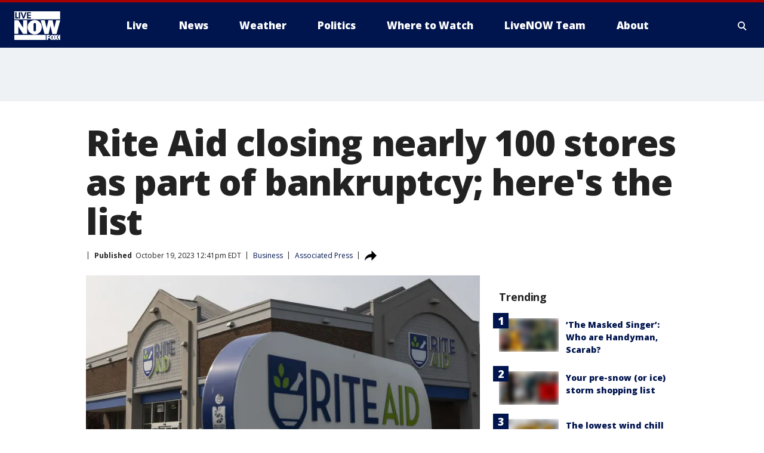

--- FILE ---
content_type: text/html; charset=utf-8
request_url: https://www.livenowfox.com/news/rite-aid-closing-stores-bankruptcy-list
body_size: 26684
content:
<!doctype html>
<html data-n-head-ssr lang="en" data-n-head="lang">
  <head>
    <!-- Google Tag Manager -->
    <script>
    function loadGTMIfNotLocalOrPreview() {
      const host = window.location.host.toLowerCase();
      const excludedHosts = ["local", "preview", "stage-preview"];
      if (!excludedHosts.some(excludedHost => host.startsWith(excludedHost))) {
        (function(w,d,s,l,i){w[l]=w[l]||[];w[l].push({'gtm.start':
        new Date().getTime(),event:'gtm.js'});var f=d.getElementsByTagName(s)[0],
        j=d.createElement(s),dl=l!='dataLayer'?'&l='+l:'';j.async=true;j.src=
        'https://www.googletagmanager.com/gtm.js?id='+i+dl;f.parentNode.insertBefore(j,f);
        })(window,document,'script','dataLayer','GTM-TMF4BDJ');
      }
    }
    loadGTMIfNotLocalOrPreview();
    </script>
    <!-- End Google Tag Manager -->
    <title data-n-head="true">Rite Aid closing nearly 100 stores as part of bankruptcy; here’s the list | LiveNOW from FOX</title><meta data-n-head="true" http-equiv="X-UA-Compatible" content="IE=edge,chrome=1"><meta data-n-head="true" name="viewport" content="width=device-width, minimum-scale=1.0, initial-scale=1.0"><meta data-n-head="true" charset="UTF-8"><meta data-n-head="true" name="format-detection" content="telephone=no"><meta data-n-head="true" name="msapplication-square70x70logo" content="//static.foxtv.com/static/orion/img/lnfx/favicons/mstile-70x70.png"><meta data-n-head="true" name="msapplication-square150x150logo" content="//static.foxtv.com/static/orion/img/lnfx/favicons/mstile-150x150.png"><meta data-n-head="true" name="msapplication-wide310x150logo" content="//static.foxtv.com/static/orion/img/lnfx/favicons/mstile-310x150.png"><meta data-n-head="true" name="msapplication-square310x310logo" content="//static.foxtv.com/static/orion/img/lnfx/favicons/mstile-310x310.png"><meta data-n-head="true" data-hid="description" name="description" content="Rite Aid has more than 2,200 locations in 17 states. The company said in its bankruptcy court filing that it also may close additional stores."><meta data-n-head="true" data-hid="fb:app_id" property="fb:app_id" content="358785848566928"><meta data-n-head="true" data-hid="prism.stationId" name="prism.stationId" content="LNFX_LIVENOWFOX"><meta data-n-head="true" data-hid="prism.stationCallSign" name="prism.stationCallSign" content="lnfx"><meta data-n-head="true" data-hid="prism.channel" name="prism.channel" content="fts"><meta data-n-head="true" data-hid="prism.section" name="prism.section" content="news"><meta data-n-head="true" data-hid="prism.subsection1" name="prism.subsection1" content=""><meta data-n-head="true" data-hid="prism.subsection2" name="prism.subsection2" content=""><meta data-n-head="true" data-hid="prism.subsection3" name="prism.subsection3" content=""><meta data-n-head="true" data-hid="prism.subsection4" name="prism.subsection4" content=""><meta data-n-head="true" data-hid="prism.aggregationType" name="prism.aggregationType" content="subsection"><meta data-n-head="true" data-hid="prism.genre" name="prism.genre" content=""><meta data-n-head="true" data-hid="pagetype" name="pagetype" content="article" scheme="dcterms.DCMIType"><meta data-n-head="true" data-hid="strikepagetype" name="strikepagetype" content="article" scheme="dcterms.DCMIType"><meta data-n-head="true" data-hid="content-creator" name="content-creator" content="tiger"><meta data-n-head="true" data-hid="dc.creator" name="dc.creator" scheme="dcterms.creator" content=""><meta data-n-head="true" data-hid="dc.title" name="dc.title" content="Rite Aid closing nearly 100 stores as part of bankruptcy; here&#x27;s the list" lang="en"><meta data-n-head="true" data-hid="dc.subject" name="dc.subject" content=""><meta data-n-head="true" data-hid="dcterms.abstract" name="dcterms.abstract" content="Rite Aid has more than 2,200 locations in 17 states. The company said in its bankruptcy court filing that it also may close additional stores."><meta data-n-head="true" data-hid="dc.type" name="dc.type" scheme="dcterms.DCMIType" content="Text.Article"><meta data-n-head="true" data-hid="dc.description" name="dc.description" content="Rite Aid has more than 2,200 locations in 17 states. The company said in its bankruptcy court filing that it also may close additional stores."><meta data-n-head="true" data-hid="dc.language" name="dc.language" scheme="dcterms.RFC4646" content="en-US"><meta data-n-head="true" data-hid="dc.publisher" name="dc.publisher" content="LiveNOW from FOX | Breaking News, Live Events"><meta data-n-head="true" data-hid="dc.format" name="dc.format" scheme="dcterms.URI" content="text/html"><meta data-n-head="true" data-hid="dc.identifier" name="dc.identifier" scheme="dcterms.URI" content="urn:uri:base64:576ae937-be35-5b08-a581-1021cc2df4c0"><meta data-n-head="true" data-hid="dc.source" name="dc.source" content="Associated Press"><meta data-n-head="true" data-hid="dc.date" name="dc.date" content="2023-10-19"><meta data-n-head="true" data-hid="dcterms.created" name="dcterms.created" scheme="dcterms.ISO8601" content="2023-10-19T12:41:52-04:00"><meta data-n-head="true" data-hid="dcterms.modified" name="dcterms.modified" scheme="dcterms.ISO8601" content="2023-10-19T13:55:59-04:00"><meta data-n-head="true" data-hid="og:title" property="og:title" content="Rite Aid closing nearly 100 stores as part of bankruptcy; here&#x27;s the list"><meta data-n-head="true" data-hid="og:description" property="og:description" content="Rite Aid has more than 2,200 locations in 17 states. The company said in its bankruptcy court filing that it also may close additional stores."><meta data-n-head="true" data-hid="og:type" property="og:type" content="article"><meta data-n-head="true" data-hid="og:image" property="og:image" content="https://images.foxtv.com/static.livenowfox.com/www.livenowfox.com/content/uploads/2023/10/1200/630/Rite-Aid-store.jpg?ve=1&amp;tl=1"><meta data-n-head="true" data-hid="og:image:width" property="og:image:width" content="1280"><meta data-n-head="true" data-hid="og:image:height" property="og:image:height" content="720"><meta data-n-head="true" data-hid="og:url" property="og:url" content="https://www.livenowfox.com/news/rite-aid-closing-stores-bankruptcy-list"><meta data-n-head="true" data-hid="og:site_name" property="og:site_name" content="LiveNOW from FOX | Breaking News, Live Events"><meta data-n-head="true" data-hid="og:locale" property="og:locale" content="en_US"><meta data-n-head="true" data-hid="robots" name="robots" content="index, follow, max-image-preview:large, max-video-preview:-1"><meta data-n-head="true" data-hid="fox.app_version" name="fox.app_version" content="v77"><meta data-n-head="true" data-hid="fox.fix_version" name="fox.fix_version" content="10.2.0"><meta data-n-head="true" data-hid="fox.app_build" name="fox.app_build" content="no build version"><meta data-n-head="true" name="twitter:card" content="summary_large_image"><meta data-n-head="true" name="twitter:site" content="@livenowfox"><meta data-n-head="true" name="twitter:site:id" content="@livenowfox"><meta data-n-head="true" name="twitter:title" content="Rite Aid closing nearly 100 stores as part of bankruptcy; here&#x27;s the list"><meta data-n-head="true" name="twitter:description" content="Rite Aid has more than 2,200 locations in 17 states. The company said in its bankruptcy court filing that it also may close additional stores."><meta data-n-head="true" name="twitter:image" content="https://images.foxtv.com/static.livenowfox.com/www.livenowfox.com/content/uploads/2023/10/1280/720/Rite-Aid-store.jpg?ve=1&amp;tl=1"><meta data-n-head="true" name="twitter:url" content="https://www.livenowfox.com/news/rite-aid-closing-stores-bankruptcy-list"><meta data-n-head="true" name="twitter:creator" content="@livenowfox"><meta data-n-head="true" name="twitter:creator:id" content="@livenowfox"><meta data-n-head="true" name="fox.name" content="Post Landing"><meta data-n-head="true" name="fox.category" content="news"><meta data-n-head="true" name="fox.page_content_category" content="news"><meta data-n-head="true" name="fox.page_name" content="lnfx:web:post:article:Rite Aid closing nearly 100 stores as part of bankruptcy; here’s the list | LiveNOW from FOX"><meta data-n-head="true" name="fox.page_content_level_1" content="lnfx:web:post"><meta data-n-head="true" name="fox.page_content_level_2" content="lnfx:web:post:article"><meta data-n-head="true" name="fox.page_content_level_3" content="lnfx:web:post:article:Rite Aid closing nearly 100 stores as part of bankruptcy; here’s the list | LiveNOW from FOX"><meta data-n-head="true" name="fox.page_content_level_4" content="lnfx:web:post:article:Rite Aid closing nearly 100 stores as part of bankruptcy; here’s the list | LiveNOW from FOX"><meta data-n-head="true" name="fox.page_type" content="post-article"><meta data-n-head="true" name="fox.page_content_distributor" content="owned"><meta data-n-head="true" name="fox.page_content_type_of_story" content="Wire"><meta data-n-head="true" name="fox.author" content=""><meta data-n-head="true" name="fox.page_content_author" content=""><meta data-n-head="true" name="fox.page_content_author_secondary" content=""><meta data-n-head="true" name="fox.page_content_version" content="1.2.0"><meta data-n-head="true" name="fox.publisher" content="Associated Press"><meta data-n-head="true" name="fox.page_content_id" content="576ae937-be35-5b08-a581-1021cc2df4c0"><meta data-n-head="true" name="fox.page_content_station_originator" content="lnfx"><meta data-n-head="true" name="fox.url" content="https://www.livenowfox.com/news/rite-aid-closing-stores-bankruptcy-list"><meta data-n-head="true" name="fox.page_canonical_url" content="https://www.livenowfox.com/news/rite-aid-closing-stores-bankruptcy-list"><meta data-n-head="true" name="smartbanner:enabled-platforms" content="none"><meta data-n-head="true" property="fb:app_id" content="358785848566928"><meta data-n-head="true" property="article:opinion" content="false"><meta data-n-head="true" name="keywords" content="Business,News,Consumer"><meta data-n-head="true" name="classification" content="/FTS/Business,/FTS/News,/FTS/Consumer"><meta data-n-head="true" name="classification-isa" content="business,news,consumer"><meta data-n-head="true" name="fox.page_content_tags" content="/FTS/Business,/FTS/News,/FTS/Consumer"><link data-n-head="true" rel="preconnect" href="https://prod.player.fox.digitalvideoplatform.com" crossorigin="anonymous"><link data-n-head="true" rel="dns-prefetch" href="https://prod.player.fox.digitalvideoplatform.com"><link data-n-head="true" rel="stylesheet" href="https://statics.foxsports.com/static/orion/style/css/scorestrip-external.css"><link data-n-head="true" rel="icon" type="image/x-icon" href="/favicons/lnfx/favicon.ico"><link data-n-head="true" rel="stylesheet" href="https://fonts.googleapis.com/css?family=Open+Sans:300,400,400i,600,600i,700,700i,800,800i&amp;display=swap"><link data-n-head="true" rel="stylesheet" href="https://fonts.googleapis.com/css2?family=Rubik:wght@700&amp;display=swap"><link data-n-head="true" rel="schema.dcterms" href="//purl.org/dc/terms/"><link data-n-head="true" rel="schema.prism" href="//prismstandard.org/namespaces/basic/2.1/"><link data-n-head="true" rel="schema.iptc" href="//iptc.org/std/nar/2006-10-01/"><link data-n-head="true" rel="shortcut icon" href="//static.foxtv.com/static/orion/img/lnfx/favicons/favicon.ico" type="image/x-icon"><link data-n-head="true" rel="apple-touch-icon" sizes="57x57" href="//static.foxtv.com/static/orion/img/lnfx/favicons/apple-touch-icon-57x57.png"><link data-n-head="true" rel="apple-touch-icon" sizes="60x60" href="//static.foxtv.com/static/orion/img/lnfx/favicons/apple-touch-icon-60x60.png"><link data-n-head="true" rel="apple-touch-icon" sizes="72x72" href="//static.foxtv.com/static/orion/img/lnfx/favicons/apple-touch-icon-72x72.png"><link data-n-head="true" rel="apple-touch-icon" sizes="76x76" href="//static.foxtv.com/static/orion/img/lnfx/favicons/apple-touch-icon-76x76.png"><link data-n-head="true" rel="apple-touch-icon" sizes="114x114" href="//static.foxtv.com/static/orion/img/lnfx/favicons/apple-touch-icon-114x114.png"><link data-n-head="true" rel="apple-touch-icon" sizes="120x120" href="//static.foxtv.com/static/orion/img/lnfx/favicons/apple-touch-icon-120x120.png"><link data-n-head="true" rel="apple-touch-icon" sizes="144x144" href="//static.foxtv.com/static/orion/img/lnfx/favicons/apple-touch-icon-144x144.png"><link data-n-head="true" rel="apple-touch-icon" sizes="152x152" href="//static.foxtv.com/static/orion/img/lnfx/favicons/apple-touch-icon-152x152.png"><link data-n-head="true" rel="apple-touch-icon" sizes="180x180" href="//static.foxtv.com/static/orion/img/lnfx/favicons/apple-touch-icon-180x180.png"><link data-n-head="true" rel="icon" type="image/png" href="//static.foxtv.com/static/orion/img/lnfx/favicons/favicon-16x16.png" sizes="16x16"><link data-n-head="true" rel="icon" type="image/png" href="//static.foxtv.com/static/orion/img/lnfx/favicons/favicon-32x32.png" sizes="32x32"><link data-n-head="true" rel="icon" type="image/png" href="//static.foxtv.com/static/orion/img/lnfx/favicons/favicon-96x96.png" sizes="96x96"><link data-n-head="true" rel="icon" type="image/png" href="//static.foxtv.com/static/orion/img/lnfx/favicons/android-chrome-192x192.png" sizes="192x192"><link data-n-head="true" href="https://fonts.gstatic.com" rel="preconnect" crossorigin="true"><link data-n-head="true" href="https://fonts.googleapis.com" rel="preconnect" crossorigin="true"><link data-n-head="true" rel="stylesheet" href="https://fonts.googleapis.com/css?family=Source+Sans+Pro:200,300,400,600,400italic,700,700italic,300,300italic,600italic/"><link data-n-head="true" rel="preconnect" href="https://cdn.segment.com/"><link data-n-head="true" rel="preconnect" href="https://widgets.media.weather.com/"><link data-n-head="true" rel="preconnect" href="https://elections.ap.org/"><link data-n-head="true" rel="preconnect" href="https://www.google-analytics.com/"><link data-n-head="true" rel="preconnect" href="http://static.chartbeat.com/"><link data-n-head="true" rel="preconnect" href="https://sb.scorecardresearch.com/"><link data-n-head="true" rel="preconnect" href="http://www.googletagmanager.com/"><link data-n-head="true" rel="preconnect" href="https://cdn.optimizely.com/"><link data-n-head="true" rel="preconnect" href="https://cdn.segment.com/"><link data-n-head="true" rel="preconnect" href="https://connect.facebook.net/"><link data-n-head="true" rel="preconnect" href="https://prod.player.fox.digitalvideoplatform.com/"><link data-n-head="true" rel="preload" as="script" href="https://prod.player.fox.digitalvideoplatform.com/wpf/v3/3.2.59/wpf_player.js"><link data-n-head="true" rel="prefetch" as="script" href="https://prod.player.fox.digitalvideoplatform.com/wpf/v3/3.2.59/lib/wpf_bitmovin_yospace_player.js"><link data-n-head="true" rel="prefetch" as="script" href="https://prod.player.fox.digitalvideoplatform.com/wpf/v3/3.2.59/lib/wpf_conviva_reporter.js"><link data-n-head="true" rel="prefetch" as="script" href="https://prod.player.fox.digitalvideoplatform.com/wpf/v3/3.2.59/lib/wpf_mux_reporter.js"><link data-n-head="true" rel="prefetch" as="script" href="https://prod.player.fox.digitalvideoplatform.com/wpf/v3/3.2.59/lib/wpf_adobeheartbeat_reporter.js"><link data-n-head="true" rel="prefetch" as="script" href="https://prod.player.fox.digitalvideoplatform.com/wpf/v3/3.2.59/lib/wpf_comscore_reporter.js"><link data-n-head="true" rel="prefetch" as="script" href="https://prod.player.fox.digitalvideoplatform.com/wpf/v3/3.2.59/lib/wpf_controls.js"><link data-n-head="true" rel="canonical" href="https://www.livenowfox.com/news/rite-aid-closing-stores-bankruptcy-list"><link data-n-head="true" rel="alternate" type="application/rss+xml" title="News" href="https://www.livenowfox.com/rss.xml?category=news"><link data-n-head="true" rel="alternate" type="application/rss+xml" title="Business" href="https://www.livenowfox.com/rss.xml?tag=business"><link data-n-head="true" rel="shorturl" href=""><link data-n-head="true" rel="image_src" href="https://images.foxtv.com/static.livenowfox.com/www.livenowfox.com/content/uploads/2023/10/1280/720/Rite-Aid-store.jpg?ve=1&amp;tl=1"><link data-n-head="true" rel="amphtml" href="https://www.livenowfox.com/news/rite-aid-closing-stores-bankruptcy-list.amp"><link data-n-head="true" rel="alternate" title="LiveNOW from FOX | Breaking News, Live Events - Live" type="application/rss+xml" href="https://www.livenowfox.com/rss/category/live"><link data-n-head="true" rel="alternate" title="LiveNOW from FOX | Breaking News, Live Events - Where To Watch" type="application/rss+xml" href="https://www.livenowfox.com/rss/category/where-to-watch"><link data-n-head="true" rel="alternate" title="LiveNOW from FOX | Breaking News, Live Events - Live Fox Weather" type="application/rss+xml" href="https://www.livenowfox.com/rss/category/live/fox-weather"><link data-n-head="true" rel="alternate" title="LiveNOW from FOX | Breaking News, Live Events - Live Soul Live" type="application/rss+xml" href="https://www.livenowfox.com/rss/category/live/soul-live"><link data-n-head="true" rel="alternate" title="LiveNOW from FOX | Breaking News, Live Events - News" type="application/rss+xml" href="https://www.livenowfox.com/rss/category/news"><link data-n-head="true" rel="alternate" title="LiveNOW from FOX | Breaking News, Live Events - National News" type="application/rss+xml" href="https://www.livenowfox.com/rss/category/national-news"><link data-n-head="true" rel="alternate" title="LiveNOW from FOX | Breaking News, Live Events - Tag World" type="application/rss+xml" href="https://www.livenowfox.com/rss/tags/world"><link data-n-head="true" rel="alternate" title="LiveNOW from FOX | Breaking News, Live Events - Tag Politics" type="application/rss+xml" href="https://www.livenowfox.com/rss/tags/politics"><link data-n-head="true" rel="alternate" title="LiveNOW from FOX | Breaking News, Live Events - Tag Crime Publicsafety" type="application/rss+xml" href="https://www.livenowfox.com/rss/tags/crime-publicsafety"><link data-n-head="true" rel="alternate" title="LiveNOW from FOX | Breaking News, Live Events - Tag Crime Publicsafety Police Chases" type="application/rss+xml" href="https://www.livenowfox.com/rss/tags/crime-publicsafety,police-chases"><link data-n-head="true" rel="alternate" title="LiveNOW from FOX | Breaking News, Live Events - Tag Crime Publicsafety Idaho Students Killed" type="application/rss+xml" href="https://www.livenowfox.com/rss/tags/crime-publicsafety,idaho-students-killed"><link data-n-head="true" rel="alternate" title="LiveNOW from FOX | Breaking News, Live Events - Tag Russia Ukraine" type="application/rss+xml" href="https://www.livenowfox.com/rss/tags/russia-ukraine"><link data-n-head="true" rel="alternate" title="LiveNOW from FOX | Breaking News, Live Events - Weather" type="application/rss+xml" href="https://www.livenowfox.com/rss/category/weather"><link data-n-head="true" rel="alternate" title="LiveNOW from FOX | Breaking News, Live Events - Tag Weather Winter Weather" type="application/rss+xml" href="https://www.livenowfox.com/rss/tags/weather,winter-weather"><link data-n-head="true" rel="alternate" title="LiveNOW from FOX | Breaking News, Live Events - Tag Weather Severe Weather" type="application/rss+xml" href="https://www.livenowfox.com/rss/tags/weather,severe-weather"><link data-n-head="true" rel="alternate" title="LiveNOW from FOX | Breaking News, Live Events - Tag Weather Hurricanes" type="application/rss+xml" href="https://www.livenowfox.com/rss/tags/weather,hurricanes"><link data-n-head="true" rel="alternate" title="LiveNOW from FOX | Breaking News, Live Events - Tag Environment" type="application/rss+xml" href="https://www.livenowfox.com/rss/tags/environment"><link data-n-head="true" rel="alternate" title="LiveNOW from FOX | Breaking News, Live Events - Money" type="application/rss+xml" href="https://www.livenowfox.com/rss/category/money"><link data-n-head="true" rel="alternate" title="LiveNOW from FOX | Breaking News, Live Events - Tag Money Us Economy" type="application/rss+xml" href="https://www.livenowfox.com/rss/tags/money,us-economy"><link data-n-head="true" rel="alternate" title="LiveNOW from FOX | Breaking News, Live Events - Tag Business" type="application/rss+xml" href="https://www.livenowfox.com/rss/tags/business"><link data-n-head="true" rel="alternate" title="LiveNOW from FOX | Breaking News, Live Events - Tag Business Personal Finance" type="application/rss+xml" href="https://www.livenowfox.com/rss/tags/business,personal-finance"><link data-n-head="true" rel="alternate" title="LiveNOW from FOX | Breaking News, Live Events - Tag Consumer" type="application/rss+xml" href="https://www.livenowfox.com/rss/tags/consumer"><link data-n-head="true" rel="alternate" title="LiveNOW from FOX | Breaking News, Live Events - Tag Consumer Real Estate" type="application/rss+xml" href="https://www.livenowfox.com/rss/tags/consumer,real-estate"><link data-n-head="true" rel="alternate" title="LiveNOW from FOX | Breaking News, Live Events - Tag Science" type="application/rss+xml" href="https://www.livenowfox.com/rss/tags/science"><link data-n-head="true" rel="alternate" title="LiveNOW from FOX | Breaking News, Live Events - Tag Science Air Space" type="application/rss+xml" href="https://www.livenowfox.com/rss/tags/science,air-space"><link data-n-head="true" rel="alternate" title="LiveNOW from FOX | Breaking News, Live Events - Tag Organization Spacex" type="application/rss+xml" href="https://www.livenowfox.com/rss/tags/organization,spacex"><link data-n-head="true" rel="alternate" title="LiveNOW from FOX | Breaking News, Live Events - Tag Technology" type="application/rss+xml" href="https://www.livenowfox.com/rss/tags/technology"><link data-n-head="true" rel="alternate" title="LiveNOW from FOX | Breaking News, Live Events - Tag Science Wild Nature" type="application/rss+xml" href="https://www.livenowfox.com/rss/tags/science,wild-nature"><link data-n-head="true" rel="alternate" title="LiveNOW from FOX | Breaking News, Live Events - Tag Viral" type="application/rss+xml" href="https://www.livenowfox.com/rss/tags/viral"><link data-n-head="true" rel="alternate" title="LiveNOW from FOX | Breaking News, Live Events - Tag Heartwarming" type="application/rss+xml" href="https://www.livenowfox.com/rss/tags/heartwarming"><link data-n-head="true" rel="alternate" title="LiveNOW from FOX | Breaking News, Live Events - Tag Unusual" type="application/rss+xml" href="https://www.livenowfox.com/rss/tags/unusual"><link data-n-head="true" rel="alternate" title="LiveNOW from FOX | Breaking News, Live Events - Tag Pets Animals" type="application/rss+xml" href="https://www.livenowfox.com/rss/tags/pets-animals"><link data-n-head="true" rel="alternate" title="LiveNOW from FOX | Breaking News, Live Events - Sports" type="application/rss+xml" href="https://www.livenowfox.com/rss/category/sports"><link data-n-head="true" rel="alternate" title="LiveNOW from FOX | Breaking News, Live Events - Tag Health" type="application/rss+xml" href="https://www.livenowfox.com/rss/tags/health"><link data-n-head="true" rel="alternate" title="LiveNOW from FOX | Breaking News, Live Events - Tag Lifestyle" type="application/rss+xml" href="https://www.livenowfox.com/rss/tags/lifestyle"><link data-n-head="true" rel="alternate" title="LiveNOW from FOX | Breaking News, Live Events - Tag Entertainment" type="application/rss+xml" href="https://www.livenowfox.com/rss/tags/entertainment"><link data-n-head="true" rel="alternate" title="LiveNOW from FOX | Breaking News, Live Events - Shows Fox Shows" type="application/rss+xml" href="https://www.livenowfox.com/rss/category/shows,fox-shows"><link data-n-head="true" rel="alternate" title="LiveNOW from FOX | Breaking News, Live Events - About Us" type="application/rss+xml" href="https://www.livenowfox.com/rss/category/about-us"><link data-n-head="true" rel="alternate" title="LiveNOW from FOX | Breaking News, Live Events - Contact Us" type="application/rss+xml" href="https://www.livenowfox.com/rss/category/contact-us"><link data-n-head="true" rel="alternate" title="LiveNOW from FOX | Breaking News, Live Events - Team" type="application/rss+xml" href="https://www.livenowfox.com/rss/category/team"><link data-n-head="true" rel="alternate" title="LiveNOW from FOX | Breaking News, Live Events - Newsletter Signup" type="application/rss+xml" href="https://www.livenowfox.com/rss/category/newsletter-signup"><link data-n-head="true" rel="alternate" title="LiveNOW from FOX | Breaking News, Live Events - Discover the latest breaking news." type="application/rss+xml" href="https://www.livenowfox.com/latest.xml"><link data-n-head="true" rel="stylesheet" href="//static.foxtv.com/static/orion/css/default/article.rs.css"><link data-n-head="true" rel="stylesheet" href="/css/print.css" media="print"><script data-n-head="true" type="text/javascript" data-hid="pal-script" src="//imasdk.googleapis.com/pal/sdkloader/pal.js"></script><script data-n-head="true" type="text/javascript" src="https://statics.foxsports.com/static/orion/scorestrip.js" async="false" defer="true"></script><script data-n-head="true" type="text/javascript">
        (function (h,o,u,n,d) {
          h=h[d]=h[d]||{q:[],onReady:function(c){h.q.push(c)}}
          d=o.createElement(u);d.async=1;d.src=n
          n=o.getElementsByTagName(u)[0];n.parentNode.insertBefore(d,n)
        })(window,document,'script','https://www.datadoghq-browser-agent.com/datadog-rum-v4.js','DD_RUM')
        DD_RUM.onReady(function() {
          DD_RUM.init({
            clientToken: 'pub6d08621e10189e2259b02648fb0f12e4',
            applicationId: 'f7e50afb-e642-42a0-9619-b32a46fc1075',
            site: 'datadoghq.com',
            service: 'www.livenowfox.com',
            env: 'prod',
            // Specify a version number to identify the deployed version of your application in Datadog
            version: '1.0.0',
            sampleRate: 20,
            sessionReplaySampleRate: 0,
            trackInteractions: true,
            trackResources: true,
            trackLongTasks: true,
            defaultPrivacyLevel: 'mask-user-input',
          });
          // DD_RUM.startSessionReplayRecording();
        })</script><script data-n-head="true" type="text/javascript" src="https://foxkit.fox.com/sdk/profile/v2.15.0/profile.js" async="false" defer="true"></script><script data-n-head="true" src="https://js.appboycdn.com/web-sdk/5.6/braze.min.js" async="true" defer="true"></script><script data-n-head="true" src="https://c.amazon-adsystem.com/aax2/apstag.js" async="true" defer="true"></script><script data-n-head="true" src="https://www.googletagmanager.com/gtag/js?id=UA-130186572-11" async="true"></script><script data-n-head="true" src="/taboola/taboola.js" type="text/javascript" async="true" defer="true"></script><script data-n-head="true" src="https://scripts.webcontentassessor.com/scripts/50e5adfd26908a93a2b34c8ecc9a456c1b8106ed3bef351ab1a2bf9ade0dd16c"></script><script data-n-head="true" src="//static.foxtv.com/static/orion/scripts/core/ag.core.js"></script><script data-n-head="true" src="//static.foxtv.com/static/isa/core.js"></script><script data-n-head="true" src="//static.foxtv.com/static/orion/scripts/station/default/loader.js"></script><script data-n-head="true" src="https://widgets.media.weather.com/wxwidget.loader.js?cid=996314550" defer=""></script><script data-n-head="true" src="https://prod.player.fox.digitalvideoplatform.com/wpf/v3/3.2.59/wpf_player.js" defer="" data-hid="fox-player-main-script"></script><script data-n-head="true" src="//static.foxtv.com/static/leap/loader.js"></script><script data-n-head="true" >(function () {
        var _sf_async_config = window._sf_async_config = (window._sf_async_config || {})
        _sf_async_config.uid = 65824
        _sf_async_config.domain = 'livenowfox.com'
        _sf_async_config.flickerControl = false
        _sf_async_config.useCanonical = true

        // Function to set ISA-dependent values with proper error handling
        function setISAValues() {
          if (window.FTS && window.FTS.ISA && window.FTS.ISA._meta) {
            try {
              _sf_async_config.sections = window.FTS.ISA._meta.section || ''
              _sf_async_config.authors = window.FTS.ISA._meta.fox['fox.page_content_author'] ||
                                       window.FTS.ISA._meta.fox['fox.page_content_author_secondary'] ||
                                       window.FTS.ISA._meta.raw.publisher || ''
            } catch (e) {
              console.warn('FTS.ISA values not available yet:', e)
              _sf_async_config.sections = ''
              _sf_async_config.authors = ''
            }
          } else {
            // Set default values if ISA is not available
            _sf_async_config.sections = ''
            _sf_async_config.authors = ''

            // Retry after a short delay if ISA is not loaded yet
            setTimeout(setISAValues, 100)
          }
        }

        // Set ISA values initially
        setISAValues()

        _sf_async_config.useCanonicalDomain = true
        function loadChartbeat() {
          var e = document.createElement('script');
            var n = document.getElementsByTagName('script')[0];
            e.type = 'text/javascript';
            e.async = true;
            e.src = '//static.chartbeat.com/js/chartbeat.js';
            n.parentNode.insertBefore(e, n);
        }
        loadChartbeat();
        })()</script><script data-n-head="true" src="//static.chartbeat.com/js/chartbeat_mab.js"></script><script data-n-head="true" src="//static.chartbeat.com/js/chartbeat.js"></script><script data-n-head="true" src="https://interactives.ap.org/election-results/assets/microsite/resizeClient.js" defer=""></script><script data-n-head="true" data-hid="strike-loader" src="https://strike.fox.com/static/fts/display/loader.js" type="text/javascript"></script><script data-n-head="true" >
          (function() {
              window.foxstrike = window.foxstrike || {};
              window.foxstrike.cmd = window.foxstrike.cmd || [];
          })()
        </script><script data-n-head="true" type="application/ld+json">{"@context":"http://schema.org","@type":"NewsArticle","mainEntityOfPage":"https://www.livenowfox.com/news/rite-aid-closing-stores-bankruptcy-list","headline":"Rite Aid closing nearly 100 stores as part of bankruptcy; here's the list","articleBody":"Rite Aid plans to close about 7% of its stores initially, as the drugstore chain makes its way through its Chapter 11 bankruptcy process.The company submitted a list of 154 stores in a court filing. Most of the chain&#x2019;s stores are on the East and West Coasts, and the list reflects that.Several locations in New York, New Jersey, Pennsylvania, California and Washington made the list. The company also plans to close some stores in Michigan and Ohio as well.<strong>RELATED: </strong><a href=\"https://www.livenowfox.com/news/rite-aid-to-close-hundreds-of-stores-in-bankruptcy-report\" target=\"_blank\"><strong>Rite Aid to close hundreds of stores in bankruptcy: report</strong></a>Rite Aid said in a recent Securities and Exchange Commission filing that it has more than 2,200 locations in 17 states.That filing also noted that the company lost about $1.3 billion in the first half of its fiscal year. That&#x2019;s more than double the $441 million it lost in the same period during the previous fiscal year.Rite Aid said in its Tuesday bankruptcy court filing that it also may close additional stores.<strong>RELATED: </strong><a href=\"https://www.livenowfox.com/news/rite-aid-files-bankruptcy-falling-sales-opioid-related-lawsuits\" target=\"_blank\"><strong>Rite Aid files for bankruptcy amid falling sales, opioid-related lawsuits</strong></a>The company said earlier this week that going through its voluntary Chapter 11 process will help significantly cut the company&#x2019;s debt and resolve litigation &quot;in an equitable manner.&quot;The Philadelphia company has struggled financially for years and also faces financial risk from lawsuits over opioid prescriptions like its bigger rivals, CVS and Walgreens.","datePublished":"2023-10-19T12:41:52-04:00","dateModified":"2023-10-19T12:41:52-04:00","description":"Rite Aid has more than 2,200 locations in 17 states. The company said in its bankruptcy court filing that it also may close additional stores.","author":{"@type":"Person","name":"Associated Press"},"publisher":{"@type":"NewsMediaOrganization","name":"LiveNOW from FOX","alternateName":"LNFX, LiveNOW","url":"https://www.livenowfox.com/","sameAs":["https://www.facebook.com/livenowfox/","https://twitter.com/livenowfox","https://www.instagram.com/livenowfox/","https://www.youtube.com/livenowfox","https://en.wikipedia.org/wiki/LiveNOW_from_Fox","https://www.wikidata.org/wiki/Q121917610","https://www.wikidata.org/wiki/Q121917610"],"foundingDate":"2014","logo":{"@type":"ImageObject","url":"https://static.foxtv.com/static/orion/img/lnfx/favicons/favicon-96x96.png","width":"96","height":"96"},"contactPoint":[{"@type":"ContactPoint","telephone":"+1-307-741-5191","contactType":"news desk"}],"address":{"@type":"PostalAddress","addressLocality":"Lake Mary","addressRegion":"Florida","postalCode":"32746","streetAddress":"35 Skyline Drive","addressCountry":{"@type":"Country","name":"US"}}},"image":{"@type":"ImageObject","url":"https://static.livenowfox.com/www.livenowfox.com/content/uploads/2023/10/Rite-Aid-store.jpg","width":"1280","height":"720"},"url":"https://www.livenowfox.com/news/rite-aid-closing-stores-bankruptcy-list","isAccessibleForFree":true,"keywords":"business,consumer"}</script><link rel="preload" href="/_wzln/b41f8df026785b56a435.js" as="script"><link rel="preload" href="/_wzln/376f0263662b8ef9a7f8.js" as="script"><link rel="preload" href="/_wzln/6b27e2b92eb7e58c1613.js" as="script"><link rel="preload" href="/_wzln/099abbed094da804d15c.js" as="script"><link rel="preload" href="/_wzln/48e798fe92d119e76a53.js" as="script"><link rel="preload" href="/_wzln/ffeda2d9cd5814bb45e7.js" as="script"><link rel="preload" href="/_wzln/9424072c37a9d054795d.js" as="script"><style data-vue-ssr-id="3d723bd8:0 153764a8:0 4783c553:0 01f125af:0 7e965aea:0 fe2c1b5a:0 c789a71e:0 2151d74a:0 5fac22c6:0 4f269fee:0 c23b5e74:0 403377d7:0 7cd52d1a:0 10a942f8:0 3c367053:0 42dc6fe6:0 4a3d6b7a:0 5c0b7ab5:0 c061adc6:0">.v-select{position:relative;font-family:inherit}.v-select,.v-select *{box-sizing:border-box}@keyframes vSelectSpinner{0%{transform:rotate(0deg)}to{transform:rotate(1turn)}}.vs__fade-enter-active,.vs__fade-leave-active{pointer-events:none;transition:opacity .15s cubic-bezier(1,.5,.8,1)}.vs__fade-enter,.vs__fade-leave-to{opacity:0}.vs--disabled .vs__clear,.vs--disabled .vs__dropdown-toggle,.vs--disabled .vs__open-indicator,.vs--disabled .vs__search,.vs--disabled .vs__selected{cursor:not-allowed;background-color:#f8f8f8}.v-select[dir=rtl] .vs__actions{padding:0 3px 0 6px}.v-select[dir=rtl] .vs__clear{margin-left:6px;margin-right:0}.v-select[dir=rtl] .vs__deselect{margin-left:0;margin-right:2px}.v-select[dir=rtl] .vs__dropdown-menu{text-align:right}.vs__dropdown-toggle{-webkit-appearance:none;-moz-appearance:none;appearance:none;display:flex;padding:0 0 4px;background:none;border:1px solid rgba(60,60,60,.26);border-radius:4px;white-space:normal}.vs__selected-options{display:flex;flex-basis:100%;flex-grow:1;flex-wrap:wrap;padding:0 2px;position:relative}.vs__actions{display:flex;align-items:center;padding:4px 6px 0 3px}.vs--searchable .vs__dropdown-toggle{cursor:text}.vs--unsearchable .vs__dropdown-toggle{cursor:pointer}.vs--open .vs__dropdown-toggle{border-bottom-color:transparent;border-bottom-left-radius:0;border-bottom-right-radius:0}.vs__open-indicator{fill:rgba(60,60,60,.5);transform:scale(1);transition:transform .15s cubic-bezier(1,-.115,.975,.855);transition-timing-function:cubic-bezier(1,-.115,.975,.855)}.vs--open .vs__open-indicator{transform:rotate(180deg) scale(1)}.vs--loading .vs__open-indicator{opacity:0}.vs__clear{fill:rgba(60,60,60,.5);padding:0;border:0;background-color:transparent;cursor:pointer;margin-right:8px}.vs__dropdown-menu{display:block;box-sizing:border-box;position:absolute;top:calc(100% - 1px);left:0;z-index:1000;padding:5px 0;margin:0;width:100%;max-height:350px;min-width:160px;overflow-y:auto;box-shadow:0 3px 6px 0 rgba(0,0,0,.15);border:1px solid rgba(60,60,60,.26);border-top-style:none;border-radius:0 0 4px 4px;text-align:left;list-style:none;background:#fff}.vs__no-options{text-align:center}.vs__dropdown-option{line-height:1.42857143;display:block;padding:3px 20px;clear:both;color:#333;white-space:nowrap;cursor:pointer}.vs__dropdown-option--highlight{background:#5897fb;color:#fff}.vs__dropdown-option--deselect{background:#fb5858;color:#fff}.vs__dropdown-option--disabled{background:inherit;color:rgba(60,60,60,.5);cursor:inherit}.vs__selected{display:flex;align-items:center;background-color:#f0f0f0;border:1px solid rgba(60,60,60,.26);border-radius:4px;color:#333;line-height:1.4;margin:4px 2px 0;padding:0 .25em;z-index:0}.vs__deselect{display:inline-flex;-webkit-appearance:none;-moz-appearance:none;appearance:none;margin-left:4px;padding:0;border:0;cursor:pointer;background:none;fill:rgba(60,60,60,.5);text-shadow:0 1px 0 #fff}.vs--single .vs__selected{background-color:transparent;border-color:transparent}.vs--single.vs--loading .vs__selected,.vs--single.vs--open .vs__selected{position:absolute;opacity:.4}.vs--single.vs--searching .vs__selected{display:none}.vs__search::-webkit-search-cancel-button{display:none}.vs__search::-ms-clear,.vs__search::-webkit-search-decoration,.vs__search::-webkit-search-results-button,.vs__search::-webkit-search-results-decoration{display:none}.vs__search,.vs__search:focus{-webkit-appearance:none;-moz-appearance:none;appearance:none;line-height:1.4;font-size:1em;border:1px solid transparent;border-left:none;outline:none;margin:4px 0 0;padding:0 7px;background:none;box-shadow:none;width:0;max-width:100%;flex-grow:1;z-index:1}.vs__search::-moz-placeholder{color:inherit}.vs__search::placeholder{color:inherit}.vs--unsearchable .vs__search{opacity:1}.vs--unsearchable:not(.vs--disabled) .vs__search{cursor:pointer}.vs--single.vs--searching:not(.vs--open):not(.vs--loading) .vs__search{opacity:.2}.vs__spinner{align-self:center;opacity:0;font-size:5px;text-indent:-9999em;overflow:hidden;border:.9em solid hsla(0,0%,39.2%,.1);border-left-color:rgba(60,60,60,.45);transform:translateZ(0);animation:vSelectSpinner 1.1s linear infinite;transition:opacity .1s}.vs__spinner,.vs__spinner:after{border-radius:50%;width:5em;height:5em}.vs--loading .vs__spinner{opacity:1}
.fts-scorestrip-wrap{width:100%}.fts-scorestrip-wrap .fts-scorestrip-container{padding:0 16px;max-width:1280px;margin:0 auto}@media screen and (min-width:1024px){.fts-scorestrip-wrap .fts-scorestrip-container{padding:15px 24px}}
.fts-scorestrip-wrap[data-v-75d386ae]{width:100%}.fts-scorestrip-wrap .fts-scorestrip-container[data-v-75d386ae]{padding:0 16px;max-width:1280px;margin:0 auto}@media screen and (min-width:1024px){.fts-scorestrip-wrap .fts-scorestrip-container[data-v-75d386ae]{padding:15px 24px}}@media(min-width:768px)and (max-width:1280px){.main-content-new-layout[data-v-75d386ae]{padding:10px}}
#xd-channel-container[data-v-0130ae53]{margin:0 auto;max-width:1280px;height:1px}#xd-channel-fts-iframe[data-v-0130ae53]{position:relative;top:-85px;left:86.1%;width:100%;display:none}@media (min-width:768px) and (max-width:1163px){#xd-channel-fts-iframe[data-v-0130ae53]{left:84%}}@media (min-width:768px) and (max-width:1056px){#xd-channel-fts-iframe[data-v-0130ae53]{left:81%}}@media (min-width:768px) and (max-width:916px){#xd-channel-fts-iframe[data-v-0130ae53]{left:79%}}@media (min-width:769px) and (max-width:822px){#xd-channel-fts-iframe[data-v-0130ae53]{left:77%}}@media (min-width:400px) and (max-width:767px){#xd-channel-fts-iframe[data-v-0130ae53]{display:none!important}}.branding[data-v-0130ae53]{padding-top:0}@media (min-width:768px){.branding[data-v-0130ae53]{padding-top:10px}}
.title--hide[data-v-b8625060]{display:none}
#fox-id-logged-in[data-v-f7244ab2]{display:none}.button-reset[data-v-f7244ab2]{background:none;border:none;padding:0;cursor:pointer;outline:inherit}.watch-live[data-v-f7244ab2]{background-color:#a70000;border-radius:3px;margin-top:16px;margin-right:-10px;padding:8px 9px;max-height:31px}.watch-live>a[data-v-f7244ab2]{color:#fff;font-weight:900;font-size:12px}.small-btn-grp[data-v-f7244ab2]{display:flex}.sign-in[data-v-f7244ab2]{width:43px;height:17px;font-size:12px;font-weight:800;font-stretch:normal;font-style:normal;line-height:normal;letter-spacing:-.25px;color:#fff}.sign-in-mobile[data-v-f7244ab2]{margin:16px 12px 0 0}.sign-in-mobile[data-v-f7244ab2],.sign-in-tablet-and-up[data-v-f7244ab2]{background-color:#334f99;width:59px;height:31px;border-radius:3px}.sign-in-tablet-and-up[data-v-f7244ab2]{float:left;margin-right:16px;margin-top:24px}.sign-in-tablet-and-up[data-v-f7244ab2]:hover{background-color:#667bb3}.avatar-desktop[data-v-f7244ab2]{width:28px;height:28px;float:left;margin-right:16px;margin-top:24px}.avatar-mobile[data-v-f7244ab2]{width:33px;height:33px;margin:16px 12px 0 0}
.alert-storm .alert-text[data-v-6e1c7e98]{top:0}.alert-storm .alert-info a[data-v-6e1c7e98]{color:#fff}.alert-storm .alert-title[data-v-6e1c7e98]:before{display:inline-block;position:absolute;left:-18px;top:2px;height:15px;width:12px;background:url(//static.foxtv.com/static/orion/img/core/s/weather/warning.svg) no-repeat;background-size:contain}@media (min-width:768px){.alert-storm .alert-title[data-v-6e1c7e98]:before{left:0;top:0;height:24px;width:21px}}
.min-height-ad[data-v-2c3e8482]{min-height:0}.pre-content .min-height-ad[data-v-2c3e8482]{min-height:90px}@media only screen and (max-width:767px){.page-content .lsf-mobile[data-v-2c3e8482],.right-rail .lsf-mobile[data-v-2c3e8482],.sidebar-secondary .lsf-mobile[data-v-2c3e8482]{min-height:300px;min-width:250px}}@media only screen and (min-width:768px){.right-rail .lsf-ban[data-v-2c3e8482],.sidebar-secondary .lsf-ban[data-v-2c3e8482]{min-height:250px;min-width:300px}.post-content .lsf-lb[data-v-2c3e8482],.pre-content .lsf-lb[data-v-2c3e8482]{min-height:90px;min-width:728px}}
.tags[data-v-6c8e215c]{flex-wrap:wrap;color:#979797;font-weight:400;line-height:normal}.tags[data-v-6c8e215c],.tags-tag[data-v-6c8e215c]{display:flex;font-family:Open Sans;font-size:18px;font-style:normal}.tags-tag[data-v-6c8e215c]{color:#041431;background-color:#e6e9f3;min-height:40px;align-items:center;justify-content:center;border-radius:10px;margin:10px 10px 10px 0;padding:10px 15px;grid-gap:10px;gap:10px;color:#036;font-weight:700;line-height:23px}.tags-tag[data-v-6c8e215c]:last-of-type{margin-right:0}.headlines-related.center[data-v-6c8e215c]{margin-bottom:0}#taboola-mid-article-thumbnails[data-v-6c8e215c]{padding:28px 100px}@media screen and (max-width:767px){#taboola-mid-article-thumbnails[data-v-6c8e215c]{padding:0}}
.no-separator[data-v-08416276]{padding-left:0}.no-separator[data-v-08416276]:before{content:""}
.outside[data-v-6d0ce7d9]{width:100vw;height:100vh;position:fixed;top:0;left:0}
.social-icons[data-v-10e60834]{background:#fff;box-shadow:0 0 20px rgba(0,0,0,.15);border-radius:5px}.social-icons a[data-v-10e60834]{overflow:visible}
.hand-cursor[data-v-7d0efd03]{cursor:pointer}.caption p[data-v-7d0efd03]{font-weight:300}
.pdf-container[data-v-5dd61f2d]{position:relative;padding-bottom:56.25%;padding-top:30px;overflow:hidden;margin-bottom:30px;height:860px}.pdf-container embed[data-v-5dd61f2d],.pdf-container iframe[data-v-5dd61f2d],.pdf-container object[data-v-5dd61f2d]{position:absolute;top:0;left:0;width:100%;height:100%}.pdf-error[data-v-5dd61f2d]{position:relative;margin-bottom:30px;margin-top:30px;overflow:hidden}.pdf--text[data-v-5dd61f2d]{font-weight:bolder}
.live-main .collection-trending[data-v-51644bd2]{padding-left:0;padding-right:0}@media only screen and (max-width:375px) and (orientation:portrait){.live-main .collection-trending[data-v-51644bd2]{padding-left:10px;padding-right:10px}}@media (min-width:769px) and (max-width:1023px){.live-main .collection-trending[data-v-51644bd2]{padding-left:24px;padding-right:24px}}@media (min-width:1024px) and (max-width:2499px){.live-main .collection-trending[data-v-51644bd2]{padding-left:0;padding-right:0}}
.responsive-image__container[data-v-2c4f2ba8]{overflow:hidden}.responsive-image__lazy-container[data-v-2c4f2ba8]{background-size:cover;background-position:50%;filter:blur(4px)}.responsive-image__lazy-container.loaded[data-v-2c4f2ba8]{filter:blur(0);transition:filter .3s ease-out}.responsive-image__picture[data-v-2c4f2ba8]{position:absolute;top:0;left:0}.rounded[data-v-2c4f2ba8]{border-radius:50%}
.collection .heading .title[data-v-74e027ca]{line-height:34px}
.social-icons-footer .yt a[data-v-469bc58a]:after{background-image:url(/social-media/yt-icon.svg)}.social-icons-footer .link a[data-v-469bc58a]:after,.social-icons-footer .yt a[data-v-469bc58a]:after{background-position:0 0;background-size:100% 100%;background-repeat:no-repeat;height:16px;width:16px}.social-icons-footer .link a[data-v-469bc58a]:after{background-image:url(/social-media/link-icon.svg)}
.site-banner .btn-wrap-host[data-v-bd70ad56]:before{font-size:16px!important;line-height:1.5!important}.site-banner .btn-wrap-saf[data-v-bd70ad56]:before{font-size:20px!important}.site-banner .btn-wrap-ff[data-v-bd70ad56]:before{font-size:19.5px!important}</style>
   
<script>(window.BOOMR_mq=window.BOOMR_mq||[]).push(["addVar",{"rua.upush":"false","rua.cpush":"true","rua.upre":"false","rua.cpre":"true","rua.uprl":"false","rua.cprl":"false","rua.cprf":"false","rua.trans":"SJ-44de55e9-8796-4587-8dec-8dbd9a0643c4","rua.cook":"false","rua.ims":"false","rua.ufprl":"false","rua.cfprl":"false","rua.isuxp":"false","rua.texp":"norulematch","rua.ceh":"false","rua.ueh":"false","rua.ieh.st":"0"}]);</script>
                              <script>!function(e){var n="https://s.go-mpulse.net/boomerang/";if("False"=="True")e.BOOMR_config=e.BOOMR_config||{},e.BOOMR_config.PageParams=e.BOOMR_config.PageParams||{},e.BOOMR_config.PageParams.pci=!0,n="https://s2.go-mpulse.net/boomerang/";if(window.BOOMR_API_key="CN5YX-ZSDLK-853WE-XTYGF-AVG79",function(){function e(){if(!o){var e=document.createElement("script");e.id="boomr-scr-as",e.src=window.BOOMR.url,e.async=!0,i.parentNode.appendChild(e),o=!0}}function t(e){o=!0;var n,t,a,r,d=document,O=window;if(window.BOOMR.snippetMethod=e?"if":"i",t=function(e,n){var t=d.createElement("script");t.id=n||"boomr-if-as",t.src=window.BOOMR.url,BOOMR_lstart=(new Date).getTime(),e=e||d.body,e.appendChild(t)},!window.addEventListener&&window.attachEvent&&navigator.userAgent.match(/MSIE [67]\./))return window.BOOMR.snippetMethod="s",void t(i.parentNode,"boomr-async");a=document.createElement("IFRAME"),a.src="about:blank",a.title="",a.role="presentation",a.loading="eager",r=(a.frameElement||a).style,r.width=0,r.height=0,r.border=0,r.display="none",i.parentNode.appendChild(a);try{O=a.contentWindow,d=O.document.open()}catch(_){n=document.domain,a.src="javascript:var d=document.open();d.domain='"+n+"';void(0);",O=a.contentWindow,d=O.document.open()}if(n)d._boomrl=function(){this.domain=n,t()},d.write("<bo"+"dy onload='document._boomrl();'>");else if(O._boomrl=function(){t()},O.addEventListener)O.addEventListener("load",O._boomrl,!1);else if(O.attachEvent)O.attachEvent("onload",O._boomrl);d.close()}function a(e){window.BOOMR_onload=e&&e.timeStamp||(new Date).getTime()}if(!window.BOOMR||!window.BOOMR.version&&!window.BOOMR.snippetExecuted){window.BOOMR=window.BOOMR||{},window.BOOMR.snippetStart=(new Date).getTime(),window.BOOMR.snippetExecuted=!0,window.BOOMR.snippetVersion=12,window.BOOMR.url=n+"CN5YX-ZSDLK-853WE-XTYGF-AVG79";var i=document.currentScript||document.getElementsByTagName("script")[0],o=!1,r=document.createElement("link");if(r.relList&&"function"==typeof r.relList.supports&&r.relList.supports("preload")&&"as"in r)window.BOOMR.snippetMethod="p",r.href=window.BOOMR.url,r.rel="preload",r.as="script",r.addEventListener("load",e),r.addEventListener("error",function(){t(!0)}),setTimeout(function(){if(!o)t(!0)},3e3),BOOMR_lstart=(new Date).getTime(),i.parentNode.appendChild(r);else t(!1);if(window.addEventListener)window.addEventListener("load",a,!1);else if(window.attachEvent)window.attachEvent("onload",a)}}(),"".length>0)if(e&&"performance"in e&&e.performance&&"function"==typeof e.performance.setResourceTimingBufferSize)e.performance.setResourceTimingBufferSize();!function(){if(BOOMR=e.BOOMR||{},BOOMR.plugins=BOOMR.plugins||{},!BOOMR.plugins.AK){var n="true"=="true"?1:0,t="",a="aohhe3qxzcojs2lueksa-f-9247b330c-clientnsv4-s.akamaihd.net",i="false"=="true"?2:1,o={"ak.v":"39","ak.cp":"1262834","ak.ai":parseInt("758907",10),"ak.ol":"0","ak.cr":9,"ak.ipv":4,"ak.proto":"h2","ak.rid":"3adb8045","ak.r":44268,"ak.a2":n,"ak.m":"dscr","ak.n":"ff","ak.bpcip":"3.142.114.0","ak.cport":43108,"ak.gh":"23.192.164.153","ak.quicv":"","ak.tlsv":"tls1.3","ak.0rtt":"","ak.0rtt.ed":"","ak.csrc":"-","ak.acc":"","ak.t":"1769218724","ak.ak":"hOBiQwZUYzCg5VSAfCLimQ==5It5PYqoR10JxFa8lbJ7sSd5J1HrhHEph6i5LvP23OexOkIJevmEoU9u2lhhVgKNIgWRLbaJdAExTn0WpyKTLuRvHhV87+oQ0JGoO5YpEb5XyQjRpu1q+guzJP/gnpQ0pJfVd/eeh4bpQRbabRpytNbu/bBjAnM6SooIg76eB1DeMQc9ypKsdJSBeeXYaf+sJLwrxqluO2cAcP2t6+1FLWcGQYFe4fzqbOgxNpI5j/6arpvHp4Dvqk6Ztg6LxekJoZtAlUoc/rJr0F1f9u4rI9zlPNU5JTwjAPhDOJDq+8gt2/Mk0OgZnrEdaPLOTyZtTtOrDaxpj/f4q6Sxx2RCcnMKlze5c6S5XGMkqPiAB8BQuCNv+5q+iIcFTY4skfjx4huY0rPKXdH+hYlcVvWqZ0IA80FF22Eg+Q+JZuylUjo=","ak.pv":"31","ak.dpoabenc":"","ak.tf":i};if(""!==t)o["ak.ruds"]=t;var r={i:!1,av:function(n){var t="http.initiator";if(n&&(!n[t]||"spa_hard"===n[t]))o["ak.feo"]=void 0!==e.aFeoApplied?1:0,BOOMR.addVar(o)},rv:function(){var e=["ak.bpcip","ak.cport","ak.cr","ak.csrc","ak.gh","ak.ipv","ak.m","ak.n","ak.ol","ak.proto","ak.quicv","ak.tlsv","ak.0rtt","ak.0rtt.ed","ak.r","ak.acc","ak.t","ak.tf"];BOOMR.removeVar(e)}};BOOMR.plugins.AK={akVars:o,akDNSPreFetchDomain:a,init:function(){if(!r.i){var e=BOOMR.subscribe;e("before_beacon",r.av,null,null),e("onbeacon",r.rv,null,null),r.i=!0}return this},is_complete:function(){return!0}}}}()}(window);</script></head>
  <body class="fb single single-article amp-geo-pending" data-n-head="class">
    <!-- Google Tag Manager (noscript) -->
    <noscript>
      <iframe src="https://www.googletagmanager.com/ns.html?id=GTM-TMF4BDJ" height="0" width="0" style="display:none;visibility:hidden"></iframe>
    </noscript>
    <!-- End Google Tag Manager (noscript) -->
    <amp-geo layout="nodisplay">
      <script type="application/json">
      {
        "ISOCountryGroups": {
          "eu": ["at", "be", "bg", "cy", "cz", "de", "dk", "ee", "es", "fi", "fr", "gb", "gr", "hr", "hu", "ie", "it", "lt", "lu", "lv", "mt", "nl", "pl", "pt", "ro", "se", "si", "sk"]
        }
      }
      </script>
    </amp-geo>
    <div data-server-rendered="true" id="__nuxt"><div id="__layout"><div id="wrapper" class="wrapper" data-v-75d386ae><header class="site-header nav-closed" data-v-0130ae53 data-v-75d386ae><!----> <div class="site-header-inner" data-v-b8625060 data-v-0130ae53><div class="branding" data-v-b8625060><a title="LiveNOW from FOX — Local News &amp; Weather" href="/" data-name="logo" class="logo global-nav-item" data-v-b8625060><img src="//static.foxtv.com/static/orion/img/core/s/logos/fts-livenow-a.svg" alt="LiveNOW from FOX | Breaking News, Live Events" class="logo-full" data-v-b8625060> <img src="//static.foxtv.com/static/orion/img/core/s/logos/fts-livenow-b.svg" alt="LiveNOW from FOX | Breaking News, Live Events" class="logo-mini" data-v-b8625060></a> <!----></div> <div class="nav-row" data-v-b8625060><div class="primary-nav tablet-desktop" data-v-b8625060><nav id="main-nav" data-v-b8625060><ul data-v-b8625060><li class="menu-live" data-v-b8625060><a href="/live" data-name="Live" class="global-nav-item" data-v-b8625060><span data-v-b8625060>Live</span></a></li><li class="menu-news" data-v-b8625060><a href="/news" data-name="News" class="global-nav-item" data-v-b8625060><span data-v-b8625060>News</span></a></li><li class="menu-weather" data-v-b8625060><a href="/weather" data-name="Weather" class="global-nav-item" data-v-b8625060><span data-v-b8625060>Weather</span></a></li><li class="menu-politics" data-v-b8625060><a href="/tag/politics" data-name="Politics" class="global-nav-item" data-v-b8625060><span data-v-b8625060>Politics</span></a></li><li class="menu-where-to-watch" data-v-b8625060><a href="/where-to-watch" data-name="Where to Watch" class="global-nav-item" data-v-b8625060><span data-v-b8625060>Where to Watch</span></a></li><li class="menu-livenow-team" data-v-b8625060><a href="/team" data-name="LiveNOW Team" class="global-nav-item" data-v-b8625060><span data-v-b8625060>LiveNOW Team</span></a></li><li class="menu-about" data-v-b8625060><a href="/about-us" data-name="About" class="global-nav-item" data-v-b8625060><span data-v-b8625060>About</span></a></li> <li class="menu-more" data-v-b8625060><a href="#" data-name="More" class="js-menu-toggle global-nav-item" data-v-b8625060>More</a></li></ul></nav></div> <div class="meta" data-v-b8625060><span data-v-f7244ab2 data-v-b8625060><!----> <!----> <!----> <button class="button-reset watch-live mobile" data-v-f7244ab2><a href="/live" data-name="Watch Live" class="global-nav-item" data-v-f7244ab2>Watch Live</a></button></span> <div class="search-toggle tablet-desktop" data-v-b8625060><a href="#" data-name="Search" class="js-focus-search global-nav-item" data-v-b8625060>Expand / Collapse search</a></div> <div class="menu mobile" data-v-b8625060><a href="#" data-name="Search" class="js-menu-toggle global-nav-item" data-v-b8625060>☰</a></div></div></div></div> <div class="expandable-nav" data-v-0130ae53><div class="inner" data-v-0130ae53><div class="search"><div class="search-wrap"><form autocomplete="off" action="/search" method="get"><fieldset><label for="search-site" class="label">Search site</label> <input id="search-site" type="text" placeholder="Search for keywords" name="q" onblur onfocus autocomplete="off" value="" class="resp_site_search"> <input type="hidden" name="ss" value="fb"> <input type="submit" value="Search" class="resp_site_submit"></fieldset></form></div></div></div> <div class="section-nav" data-v-0130ae53><div class="inner"><nav class="menu-live"><h6 class="nav-title"><a href="/live" data-name="Live" class="global-nav-item">Live</a></h6> <ul><li class="nav-item"><a href="/where-to-watch">Where To Watch</a></li><li class="nav-item"><a href="https://www.youtube.com/livenowfox">LiveNOW on YouTube</a></li><li class="nav-item"><a href="/live">FOX TV Stations</a></li><li class="nav-item"><a href="/live/fox-weather">FOX Weather</a></li><li class="nav-item"><a href="https://tubitv.com/live">Tubi</a></li><li class="nav-item"><a href="/live/soul-live">FOX SOUL</a></li></ul></nav><nav class="menu-news"><h6 class="nav-title"><a href="/news" data-name="News" class="global-nav-item">News</a></h6> <ul><li class="nav-item"><a href="/news">Top Stories</a></li><li class="nav-item"><a href="/national-news">National</a></li><li class="nav-item"><a href="/tag/world">World</a></li><li class="nav-item"><a href="/tag/politics">Politics</a></li><li class="nav-item"><a href="/tag/crime-publicsafety">Crime</a></li><li class="nav-item"><a href="/tag/crime-publicsafety/police-chases">Police Chases</a></li><li class="nav-item"><a href="/tag/crime-publicsafety/idaho-students-killed">Idaho Murders</a></li><li class="nav-item"><a href="https://www.livenowfox.com/tag/israel-war-hamas/">Israel-Hamas War</a></li><li class="nav-item"><a href="/tag/russia-ukraine">Russia-Ukraine War</a></li></ul></nav><nav class="menu-northeast"><h6 class="nav-title"><a href="/news" data-name="Northeast" class="global-nav-item">Northeast</a></h6> <ul><li class="nav-item"><a href="https://www.fox5ny.com/">New York News - FOX 5 NY</a></li><li class="nav-item"><a href="https://www.fox29.com/">Philadelphia News - FOX 29 Philadelphia</a></li><li class="nav-item"><a href="https://www.fox5dc.com/">Washington, DC News - FOX 5 DC</a></li><li class="nav-item"><a href="https://www.my9nj.com/">New Jersey News - My9NJ</a></li></ul></nav><nav class="menu-south"><h6 class="nav-title"><a href="/news" data-name="South" class="global-nav-item">South</a></h6> <ul><li class="nav-item"><a href="https://www.fox5atlanta.com/">Atlanta News - FOX 5 Atlanta</a></li><li class="nav-item"><a href="https://www.fox35orlando.com/">Orlando News - FOX 35 Orlando</a></li><li class="nav-item"><a href="https://www.fox13news.com/">Tampa News - FOX 13 News</a></li><li class="nav-item"><a href="https://www.wogx.com/">Gainesville News - FOX 51 Gainesville</a></li><li class="nav-item"><a href="https://www.fox4news.com/">Dallas News - FOX 4 News</a></li><li class="nav-item"><a href="https://www.fox26houston.com/">Houston News - FOX 26 Houston</a></li><li class="nav-item"><a href="https://www.fox7austin.com/">Austin News - FOX 7 Austin</a></li></ul></nav><nav class="menu-midwest"><h6 class="nav-title"><a href="/news" data-name="Midwest" class="global-nav-item">Midwest</a></h6> <ul><li class="nav-item"><a href="https://www.fox32chicago.com/">Chicago News - FOX 32 Chicago</a></li><li class="nav-item"><a href="https://www.fox2detroit.com/">Detroit News - FOX 2 Detroit</a></li><li class="nav-item"><a href="https://www.fox9.com/">Minneapolis News - FOX 9</a></li><li class="nav-item"><a href="https://www.fox6now.com/">Milwaukee News - FOX 6 News</a></li></ul></nav><nav class="menu-west"><h6 class="nav-title"><a href="/news" data-name="West" class="global-nav-item">West</a></h6> <ul><li class="nav-item"><a href="https://www.fox10phoenix.com/">Phoenix News - FOX 10 Phoenix</a></li><li class="nav-item"><a href="https://www.foxla.com/">Los Angeles News - FOX 11</a></li><li class="nav-item"><a href="https://www.ktvu.com/">San Francisco News - KTVU FOX 2</a></li><li class="nav-item"><a href="https://www.fox13seattle.com/">Seattle News - FOX 13 Seattle</a></li></ul></nav><nav class="menu-weather"><h6 class="nav-title"><a href="/weather" data-name="Weather" class="global-nav-item">Weather</a></h6> <ul><li class="nav-item"><a href="/tag/weather/winter-weather">Winter Weather</a></li><li class="nav-item"><a href="/tag/weather/severe-weather">Severe Weather</a></li><li class="nav-item"><a href="/tag/weather/hurricanes">Hurricanes</a></li><li class="nav-item"><a href="/tag/environment">Environment</a></li><li class="nav-item"><a href="https://www.foxweather.com">FOX Weather</a></li></ul></nav><nav class="menu-money"><h6 class="nav-title"><a href="/money" data-name="Money" class="global-nav-item">Money</a></h6> <ul><li class="nav-item"><a href="/tag/money/us-economy">Economy</a></li><li class="nav-item"><a href="/tag/business">Business</a></li><li class="nav-item"><a href="/tag/business/personal-finance">Personal Finance</a></li><li class="nav-item"><a href="/tag/consumer">Consumer</a></li><li class="nav-item"><a href="/tag/consumer/real-estate">Real Estate</a></li></ul></nav><nav class="menu-science"><h6 class="nav-title"><a href="/tag/science" data-name="Science" class="global-nav-item">Science</a></h6> <ul><li class="nav-item"><a href="/tag/science/air-space">Air &amp; Space</a></li><li class="nav-item"><a href="/tag/organization/spacex">SpaceX</a></li><li class="nav-item"><a href="/tag/technology">Technology</a></li><li class="nav-item"><a href="/tag/science/wild-nature">Wild Nature</a></li></ul></nav><nav class="menu-viral"><h6 class="nav-title"><a href="/tag/viral" data-name="Viral" class="global-nav-item">Viral</a></h6> <ul><li class="nav-item"><a href="/tag/heartwarming">Heartwarming News</a></li><li class="nav-item"><a href="/tag/unusual">Unusual</a></li><li class="nav-item"><a href="/tag/pets-animals">Pets &amp; Animals</a></li></ul></nav><nav class="menu-other-news"><h6 class="nav-title"><a href="/news" data-name="Other News" class="global-nav-item">Other News</a></h6> <ul><li class="nav-item"><a href="/sports">Sports</a></li><li class="nav-item"><a href="/tag/health">Health</a></li><li class="nav-item"><a href="/tag/lifestyle">Lifestyle</a></li><li class="nav-item"><a href="/tag/entertainment">Entertainment</a></li><li class="nav-item"><a href="/shows/fox-shows">FOX Shows</a></li></ul></nav><nav class="menu-about-livenow"><h6 class="nav-title"><a href="/about-us" data-name="About LiveNOW" class="global-nav-item">About LiveNOW</a></h6> <ul><li class="nav-item"><a href="/contact-us">Contact Us</a></li><li class="nav-item"><a href="/where-to-watch">Distribution Partners</a></li><li class="nav-item"><a href="/team">LiveNOW Team</a></li><li class="nav-item"><a href="/newsletter-signup">Email Newsletters</a></li></ul></nav></div></div></div></header> <div class="page" data-v-75d386ae><div class="pre-content" data-v-75d386ae><div data-v-6e1c7e98></div> <div class="pre-content-components"><div data-v-2c3e8482><div class="ad-container min-height-ad" data-v-2c3e8482><div id="--56fb156b-a937-4cb7-91d3-5ed927811160" class="-ad" data-v-2c3e8482></div> <!----></div></div></div></div> <!----> <div class="page-content" data-v-75d386ae><main class="main-content" data-v-75d386ae><article id="576ae937-be35-5b08-a581-1021cc2df4c0" comments="[object Object]" class="article-wrap" data-v-6c8e215c data-v-75d386ae><header lastModifiedDate="2023-10-19T13:55:59-04:00" class="article-header" data-v-08416276 data-v-6c8e215c><div class="meta" data-v-08416276><!----></div> <h1 class="headline" data-v-08416276>Rite Aid closing nearly 100 stores as part of bankruptcy; here's the list</h1> <div class="article-meta article-meta-upper" data-v-08416276><!----> <div class="article-date" data-v-08416276><strong data-v-08416276>Published</strong> 
      October 19, 2023 12:41pm EDT
    </div> <div class="article-updated" data-v-08416276><a href="/tag/business" data-v-08416276>Business</a></div> <div class="article-updated" data-v-08416276><a href="https://www.apnews.com/" data-v-08416276>Associated Press</a></div> <div class="article-updated" data-v-08416276><div data-v-6d0ce7d9 data-v-08416276><!----> <div data-v-6d0ce7d9><div class="article-social" data-v-6d0ce7d9><div class="share" data-v-6d0ce7d9><a data-v-6d0ce7d9></a></div> <div style="display:none;" data-v-6d0ce7d9><div class="social-icons" data-v-10e60834 data-v-6d0ce7d9><p class="share-txt" data-v-10e60834>Share</p> <ul data-v-10e60834><li class="link link-black" data-v-10e60834><a href="#" data-v-10e60834><span data-v-10e60834>Copy Link</span></a></li> <li class="email email-black" data-v-10e60834><a href="#" data-v-10e60834>Email</a></li> <li class="fb fb-black" data-v-10e60834><a href="#" data-v-10e60834><span data-v-10e60834>Facebook</span></a></li> <li class="tw tw-black" data-v-10e60834><a href="#" data-v-10e60834><span data-v-10e60834>Twitter</span></a></li> <!----> <li class="linkedin linkedin-black" data-v-10e60834><a href="#" data-v-10e60834>LinkedIn</a></li> <li class="reddit reddit-black" data-v-10e60834><a href="#" data-v-10e60834>Reddit</a></li></ul></div></div></div></div></div></div></div></header> <div data-v-2c3e8482 data-v-6c8e215c><div class="ad-container min-height-ad" data-v-2c3e8482><div id="--8f7309b7-6247-424d-aca9-38067aa0a5d2" class="-ad" data-v-2c3e8482></div> <!----></div></div> <div class="article-content-wrap sticky-columns" data-v-6c8e215c><div class="article-content" data-v-6c8e215c><!----> <div class="article-body" data-v-6c8e215c><div original-article-post="" origination_station="LNFX" class="big-top featured article-ct" data-v-7d0efd03 data-v-6c8e215c><div class="m featured-img" data-v-7d0efd03><img src="https://images.foxtv.com/static.livenowfox.com/www.livenowfox.com/content/uploads/2023/10/764/432/Rite-Aid-store.jpg?ve=1&amp;tl=1" alt="" data-v-7d0efd03> <span class="overlay" data-v-7d0efd03>article</span></div> <div class="info" data-v-7d0efd03><div class="caption" data-v-7d0efd03><p data-v-7d0efd03><span data-v-7d0efd03>A Rite Aid store is seen in Kingston, New York, on Monday, May 15, 2023. (Angus Mordant/Bloomberg via Getty Images)</span> <!----></p> <!----></div></div> <!----></div> <!----><p data-v-6c8e215c data-v-6c8e215c>Rite Aid plans to close about 7% of its stores initially, as the drugstore chain makes its way through its Chapter 11 bankruptcy process.</p> <!----><p data-v-6c8e215c data-v-6c8e215c>The company submitted a list of 154 stores in a court filing. Most of the chain&#x2019;s stores are on the East and West Coasts, and the list reflects that.</p> <div id="taboola-mid-article-thumbnails" data-v-6c8e215c></div> <div id="taboola-mid-article-thumbnails-js" data-v-6c8e215c></div> <div data-ad-pos="inread" data-ad-size="1x1" class="ad gpt" data-v-6c8e215c></div><h2 data-v-6c8e215c data-v-6c8e215c>Here is the full list of store closings:</h2> <!----><!----> <!----><div original-article-post="" origination_station="LNFX" data-v-6c8e215c><div data-unit-credible=";;" data-in-article="true" class="credible"></div></div> <!----><p data-v-6c8e215c data-v-6c8e215c>Several locations in New York, New Jersey, Pennsylvania, California and Washington made the list. The company also plans to close some stores in Michigan and Ohio as well.</p> <!----><p data-v-6c8e215c data-v-6c8e215c><strong>RELATED: </strong><a href="https://www.livenowfox.com/news/rite-aid-to-close-hundreds-of-stores-in-bankruptcy-report" target="_blank"><strong>Rite Aid to close hundreds of stores in bankruptcy: report</strong></a></p> <!----><p data-v-6c8e215c data-v-6c8e215c>Rite Aid said in a recent Securities and Exchange Commission filing that it has more than 2,200 locations in 17 states.</p> <!----><p data-v-6c8e215c data-v-6c8e215c>That filing also noted that the company lost about $1.3 billion in the first half of its fiscal year. That&#x2019;s more than double the $441 million it lost in the same period during the previous fiscal year.</p> <!----><p data-v-6c8e215c data-v-6c8e215c>Rite Aid said in its Tuesday bankruptcy court filing that it also may close additional stores.</p> <!----><p data-v-6c8e215c data-v-6c8e215c><strong>RELATED: </strong><a href="https://www.livenowfox.com/news/rite-aid-files-bankruptcy-falling-sales-opioid-related-lawsuits" target="_blank"><strong>Rite Aid files for bankruptcy amid falling sales, opioid-related lawsuits</strong></a></p> <!----><p data-v-6c8e215c data-v-6c8e215c>The company said earlier this week that going through its voluntary Chapter 11 process will help significantly cut the company&#x2019;s debt and resolve litigation &quot;in an equitable manner.&quot;</p> <!----><p data-v-6c8e215c data-v-6c8e215c>The Philadelphia company has struggled financially for years and also faces financial risk from lawsuits over opioid prescriptions like its bigger rivals, CVS and Walgreens.</p> <!---->  <!----> <section class="tags" data-v-6c8e215c><a href="/tag/business" class="tags-tag" data-v-6c8e215c>Business</a><a href="/tag/consumer" class="tags-tag" data-v-6c8e215c>Consumer</a></section> <div data-uid="fts-ar-17" class="vendor-unit" data-v-6c8e215c></div></div></div> <aside class="sidebar sidebar-primary rail" data-v-6c8e215c><div class="sticky-region"><div class="sidebar-columns"><div data-v-2c3e8482><div class="ad-container min-height-ad" data-v-2c3e8482><div id="--b4c59c3f-b378-4fc9-a518-1ea683fdfdef" class="-ad" data-v-2c3e8482></div> <!----></div></div><section class="collection collection-trending" data-v-51644bd2><header class="heading" data-v-51644bd2><h3 class="title" data-v-51644bd2>Trending</h3></header> <div class="content article-list" data-v-51644bd2><article class="article story-1" data-v-51644bd2><!----> <div class="m"><a href="/news/the-masked-singer-who-handyman-scarab"><div class="responsive-image__container" data-v-2c4f2ba8><div class="responsive-image__lazy-container" style="background-image:url('https://images.foxtv.com/static.livenowfox.com/www.livenowfox.com/content/uploads/2026/01/0/100/handyman-scarab.jpg?ve=1&amp;tl=1');" data-v-2c4f2ba8><img alt="‘The Masked Singer’: Who are Handyman, Scarab?" src="https://images.foxtv.com/static.livenowfox.com/www.livenowfox.com/content/uploads/2026/01/0/100/handyman-scarab.jpg?ve=1&amp;tl=1" data-src="https://images.foxtv.com/static.livenowfox.com/www.livenowfox.com/content/uploads/2026/01/200/112/handyman-scarab.jpg?ve=1&amp;tl=1" data-srcset="https://images.foxtv.com/static.livenowfox.com/www.livenowfox.com/content/uploads/2026/01/200/112/handyman-scarab.jpg?ve=1&amp;tl=1" style="background:rgba(0,0,0,0);width:100px;margin:auto;height:0;padding-top:56.00000000000001%;" data-v-2c4f2ba8></div> <noscript data-v-2c4f2ba8><picture class="responsive-image__picture" data-v-2c4f2ba8><source media="(min-width: 320px)" srcset="https://images.foxtv.com/static.livenowfox.com/www.livenowfox.com/content/uploads/2026/01/0/100/handyman-scarab.jpg?ve=1&amp;tl=1, https://images.foxtv.com/static.livenowfox.com/www.livenowfox.com/content/uploads/2026/01/200/112/handyman-scarab.jpg?ve=1&amp;tl=1 2x" data-v-2c4f2ba8> <img alt="‘The Masked Singer’: Who are Handyman, Scarab?" src="https://images.foxtv.com/static.livenowfox.com/www.livenowfox.com/content/uploads/2026/01/0/100/handyman-scarab.jpg?ve=1&amp;tl=1" data-v-2c4f2ba8></picture></noscript></div></a></div> <div class="info"><header class="info-header"><div class="meta"><!----></div> <h4 class="title"><a href="/news/the-masked-singer-who-handyman-scarab">‘The Masked Singer’: Who are Handyman, Scarab?</a></h4></header> <!----></div></article><article class="article story-2" data-v-51644bd2><!----> <div class="m"><a href="/news/what-food-buy-snow-ice-storm"><div class="responsive-image__container" data-v-2c4f2ba8><div class="responsive-image__lazy-container" style="background-image:url('https://images.foxtv.com/static.livenowfox.com/www.livenowfox.com/content/uploads/2026/01/0/100/gettyimages-2251633515-scaled.jpg?ve=1&amp;tl=1');" data-v-2c4f2ba8><img alt="Your pre-snow (or ice) storm shopping list" src="https://images.foxtv.com/static.livenowfox.com/www.livenowfox.com/content/uploads/2026/01/0/100/gettyimages-2251633515-scaled.jpg?ve=1&amp;tl=1" data-src="https://images.foxtv.com/static.livenowfox.com/www.livenowfox.com/content/uploads/2026/01/200/112/gettyimages-2251633515-scaled.jpg?ve=1&amp;tl=1" data-srcset="https://images.foxtv.com/static.livenowfox.com/www.livenowfox.com/content/uploads/2026/01/200/112/gettyimages-2251633515-scaled.jpg?ve=1&amp;tl=1" style="background:rgba(0,0,0,0);width:100px;margin:auto;height:0;padding-top:56.00000000000001%;" data-v-2c4f2ba8></div> <noscript data-v-2c4f2ba8><picture class="responsive-image__picture" data-v-2c4f2ba8><source media="(min-width: 320px)" srcset="https://images.foxtv.com/static.livenowfox.com/www.livenowfox.com/content/uploads/2026/01/0/100/gettyimages-2251633515-scaled.jpg?ve=1&amp;tl=1, https://images.foxtv.com/static.livenowfox.com/www.livenowfox.com/content/uploads/2026/01/200/112/gettyimages-2251633515-scaled.jpg?ve=1&amp;tl=1 2x" data-v-2c4f2ba8> <img alt="Your pre-snow (or ice) storm shopping list" src="https://images.foxtv.com/static.livenowfox.com/www.livenowfox.com/content/uploads/2026/01/0/100/gettyimages-2251633515-scaled.jpg?ve=1&amp;tl=1" data-v-2c4f2ba8></picture></noscript></div></a></div> <div class="info"><header class="info-header"><div class="meta"><!----></div> <h4 class="title"><a href="/news/what-food-buy-snow-ice-storm">Your pre-snow (or ice) storm shopping list</a></h4></header> <!----></div></article><article class="article story-3" data-v-51644bd2><!----> <div class="m"><a href="/news/lowest-wind-chill-ever-recorded"><div class="responsive-image__container" data-v-2c4f2ba8><div class="responsive-image__lazy-container" style="background-image:url('https://images.foxtv.com/static.livenowfox.com/www.livenowfox.com/content/uploads/2026/01/0/100/gettyimages-2055757458-scaled.jpg?ve=1&amp;tl=1');" data-v-2c4f2ba8><img alt="The lowest wind chill ever recorded" src="https://images.foxtv.com/static.livenowfox.com/www.livenowfox.com/content/uploads/2026/01/0/100/gettyimages-2055757458-scaled.jpg?ve=1&amp;tl=1" data-src="https://images.foxtv.com/static.livenowfox.com/www.livenowfox.com/content/uploads/2026/01/200/112/gettyimages-2055757458-scaled.jpg?ve=1&amp;tl=1" data-srcset="https://images.foxtv.com/static.livenowfox.com/www.livenowfox.com/content/uploads/2026/01/200/112/gettyimages-2055757458-scaled.jpg?ve=1&amp;tl=1" style="background:rgba(0,0,0,0);width:100px;margin:auto;height:0;padding-top:56.00000000000001%;" data-v-2c4f2ba8></div> <noscript data-v-2c4f2ba8><picture class="responsive-image__picture" data-v-2c4f2ba8><source media="(min-width: 320px)" srcset="https://images.foxtv.com/static.livenowfox.com/www.livenowfox.com/content/uploads/2026/01/0/100/gettyimages-2055757458-scaled.jpg?ve=1&amp;tl=1, https://images.foxtv.com/static.livenowfox.com/www.livenowfox.com/content/uploads/2026/01/200/112/gettyimages-2055757458-scaled.jpg?ve=1&amp;tl=1 2x" data-v-2c4f2ba8> <img alt="The lowest wind chill ever recorded" src="https://images.foxtv.com/static.livenowfox.com/www.livenowfox.com/content/uploads/2026/01/0/100/gettyimages-2055757458-scaled.jpg?ve=1&amp;tl=1" data-v-2c4f2ba8></picture></noscript></div></a></div> <div class="info"><header class="info-header"><div class="meta"><!----></div> <h4 class="title"><a href="/news/lowest-wind-chill-ever-recorded">The lowest wind chill ever recorded</a></h4></header> <!----></div></article><article class="article story-4" data-v-51644bd2><!----> <div class="m"><a href="/news/trump-administration-funding-child-care-subsidies-5-states-judge"><div class="responsive-image__container" data-v-2c4f2ba8><div class="responsive-image__lazy-container" style="background-image:url('https://images.foxtv.com/static.livenowfox.com/www.livenowfox.com/content/uploads/2026/01/0/100/child-care-getty-scaled.jpg?ve=1&amp;tl=1');" data-v-2c4f2ba8><img alt="Trump administration must keep funding child care subsidies in these 5 states, judge rules" src="https://images.foxtv.com/static.livenowfox.com/www.livenowfox.com/content/uploads/2026/01/0/100/child-care-getty-scaled.jpg?ve=1&amp;tl=1" data-src="https://images.foxtv.com/static.livenowfox.com/www.livenowfox.com/content/uploads/2026/01/200/112/child-care-getty-scaled.jpg?ve=1&amp;tl=1" data-srcset="https://images.foxtv.com/static.livenowfox.com/www.livenowfox.com/content/uploads/2026/01/200/112/child-care-getty-scaled.jpg?ve=1&amp;tl=1" style="background:rgba(0,0,0,0);width:100px;margin:auto;height:0;padding-top:56.00000000000001%;" data-v-2c4f2ba8></div> <noscript data-v-2c4f2ba8><picture class="responsive-image__picture" data-v-2c4f2ba8><source media="(min-width: 320px)" srcset="https://images.foxtv.com/static.livenowfox.com/www.livenowfox.com/content/uploads/2026/01/0/100/child-care-getty-scaled.jpg?ve=1&amp;tl=1, https://images.foxtv.com/static.livenowfox.com/www.livenowfox.com/content/uploads/2026/01/200/112/child-care-getty-scaled.jpg?ve=1&amp;tl=1 2x" data-v-2c4f2ba8> <img alt="Trump administration must keep funding child care subsidies in these 5 states, judge rules" src="https://images.foxtv.com/static.livenowfox.com/www.livenowfox.com/content/uploads/2026/01/0/100/child-care-getty-scaled.jpg?ve=1&amp;tl=1" data-v-2c4f2ba8></picture></noscript></div></a></div> <div class="info"><header class="info-header"><div class="meta"><!----></div> <h4 class="title"><a href="/news/trump-administration-funding-child-care-subsidies-5-states-judge">Trump administration must keep funding child care subsidies in these 5 states, judge rules</a></h4></header> <!----></div></article><article class="article story-5" data-v-51644bd2><!----> <div class="m"><a href="/news/winter-storm-flight-delays-cancellations"><div class="responsive-image__container" data-v-2c4f2ba8><div class="responsive-image__lazy-container" style="background-image:url('https://images.foxtv.com/static.livenowfox.com/www.livenowfox.com/content/uploads/2026/01/0/100/atlanta-airport.jpg?ve=1&amp;tl=1');" data-v-2c4f2ba8><img alt="Today's winter storm flight delays, cancellations top 2,700: Here's what to know" src="https://images.foxtv.com/static.livenowfox.com/www.livenowfox.com/content/uploads/2026/01/0/100/atlanta-airport.jpg?ve=1&amp;tl=1" data-src="https://images.foxtv.com/static.livenowfox.com/www.livenowfox.com/content/uploads/2026/01/200/112/atlanta-airport.jpg?ve=1&amp;tl=1" data-srcset="https://images.foxtv.com/static.livenowfox.com/www.livenowfox.com/content/uploads/2026/01/200/112/atlanta-airport.jpg?ve=1&amp;tl=1" style="background:rgba(0,0,0,0);width:100px;margin:auto;height:0;padding-top:56.00000000000001%;" data-v-2c4f2ba8></div> <noscript data-v-2c4f2ba8><picture class="responsive-image__picture" data-v-2c4f2ba8><source media="(min-width: 320px)" srcset="https://images.foxtv.com/static.livenowfox.com/www.livenowfox.com/content/uploads/2026/01/0/100/atlanta-airport.jpg?ve=1&amp;tl=1, https://images.foxtv.com/static.livenowfox.com/www.livenowfox.com/content/uploads/2026/01/200/112/atlanta-airport.jpg?ve=1&amp;tl=1 2x" data-v-2c4f2ba8> <img alt="Today's winter storm flight delays, cancellations top 2,700: Here's what to know" src="https://images.foxtv.com/static.livenowfox.com/www.livenowfox.com/content/uploads/2026/01/0/100/atlanta-airport.jpg?ve=1&amp;tl=1" data-v-2c4f2ba8></picture></noscript></div></a></div> <div class="info"><header class="info-header"><div class="meta"><!----></div> <h4 class="title"><a href="/news/winter-storm-flight-delays-cancellations">Today's winter storm flight delays, cancellations top 2,700: Here's what to know</a></h4></header> <!----></div></article></div></section><section class="collection collection-river rank-tool" data-v-74e027ca data-v-5d9b0932><header class="heading" data-v-74e027ca><h2 class="title" data-v-74e027ca>
      Latest News
    </h2> <!----></header> <div class="content article-list" data-v-74e027ca><article class="article story-1 video-ct" data-v-74e027ca><!----> <div class="m"><a href="/video/fmc-a5m8lffvftows7y8"><div class="responsive-image__container" data-v-2c4f2ba8><div class="responsive-image__lazy-container" style="background-image:url('https://images.foxtv.com/static-media.fox.com/fmcv3/prod/fts/rn04hvmi2tkumc3b/0/100/1257oyncvzuotq20.jpg?ve=1&amp;tl=1');" data-v-2c4f2ba8><img alt="U.S. holds peace talks with Russia, Ukraine" src="https://images.foxtv.com/static-media.fox.com/fmcv3/prod/fts/rn04hvmi2tkumc3b/0/100/1257oyncvzuotq20.jpg?ve=1&amp;tl=1" data-src="https://images.foxtv.com/static-media.fox.com/fmcv3/prod/fts/rn04hvmi2tkumc3b/0/100/1257oyncvzuotq20.jpg?ve=1&amp;tl=1" data-srcset="https://images.foxtv.com/static-media.fox.com/fmcv3/prod/fts/rn04hvmi2tkumc3b/0/100/1257oyncvzuotq20.jpg?ve=1&amp;tl=1" style="background:rgba(0,0,0,0);width:592px;margin:auto;height:0;padding-top:56.25%;" data-v-2c4f2ba8></div> <noscript data-v-2c4f2ba8><picture class="responsive-image__picture" data-v-2c4f2ba8><source media="(max-width: 767px)" srcset="https://images.foxtv.com/static-media.fox.com/fmcv3/prod/fts/rn04hvmi2tkumc3b/0/100/1257oyncvzuotq20.jpg?ve=1&amp;tl=1, https://images.foxtv.com/static-media.fox.com/fmcv3/prod/fts/rn04hvmi2tkumc3b/0/100/1257oyncvzuotq20.jpg?ve=1&amp;tl=1 2x" data-v-2c4f2ba8><source media="(min-width: 1024px) and (max-width: 1279px)" srcset="https://images.foxtv.com/static-media.fox.com/fmcv3/prod/fts/rn04hvmi2tkumc3b/0/100/1257oyncvzuotq20.jpg?ve=1&amp;tl=1, https://images.foxtv.com/static-media.fox.com/fmcv3/prod/fts/rn04hvmi2tkumc3b/0/100/1257oyncvzuotq20.jpg?ve=1&amp;tl=1 2x" data-v-2c4f2ba8><source media="(min-width: 768px) and (max-width: 1024px)" srcset="https://images.foxtv.com/static-media.fox.com/fmcv3/prod/fts/rn04hvmi2tkumc3b/0/100/1257oyncvzuotq20.jpg?ve=1&amp;tl=1, https://images.foxtv.com/static-media.fox.com/fmcv3/prod/fts/rn04hvmi2tkumc3b/0/100/1257oyncvzuotq20.jpg?ve=1&amp;tl=1 2x" data-v-2c4f2ba8><source media="(min-width: 1280px)" srcset="https://images.foxtv.com/static-media.fox.com/fmcv3/prod/fts/rn04hvmi2tkumc3b/0/100/1257oyncvzuotq20.jpg?ve=1&amp;tl=1, https://images.foxtv.com/static-media.fox.com/fmcv3/prod/fts/rn04hvmi2tkumc3b/0/100/1257oyncvzuotq20.jpg?ve=1&amp;tl=1 2x" data-v-2c4f2ba8> <img alt="U.S. holds peace talks with Russia, Ukraine" src="https://images.foxtv.com/static-media.fox.com/fmcv3/prod/fts/rn04hvmi2tkumc3b/0/100/1257oyncvzuotq20.jpg?ve=1&amp;tl=1" data-v-2c4f2ba8></picture></noscript></div> <span class="overlay">video</span></a></div> <div class="info"><header class="info-header"><div class="meta"><!----></div> <h3 class="title"><a href="/video/fmc-a5m8lffvftows7y8">U.S. holds peace talks with Russia, Ukraine</a></h3></header> <!----> <!----> <time datetime="2026-01-24T01:18:00Z" class="time">January 23, 2026 8:18pm EST</time></div></article><article class="article story-2 video-ct" data-v-74e027ca><!----> <div class="m"><a href="/video/fmc-cs52ntcix1rc0i3m"><div class="responsive-image__container" data-v-2c4f2ba8><div class="responsive-image__lazy-container" style="background-image:url('https://images.foxtv.com/static-media.fox.com/fmcv3/prod/fts/hwo7u3umumgwv8ag/0/100/tnh1xz4uscizqnlu.jpg?ve=1&amp;tl=1');" data-v-2c4f2ba8><img alt="Maryland prepares for major winter storm" src="https://images.foxtv.com/static-media.fox.com/fmcv3/prod/fts/hwo7u3umumgwv8ag/0/100/tnh1xz4uscizqnlu.jpg?ve=1&amp;tl=1" data-src="https://images.foxtv.com/static-media.fox.com/fmcv3/prod/fts/hwo7u3umumgwv8ag/0/100/tnh1xz4uscizqnlu.jpg?ve=1&amp;tl=1" data-srcset="https://images.foxtv.com/static-media.fox.com/fmcv3/prod/fts/hwo7u3umumgwv8ag/0/100/tnh1xz4uscizqnlu.jpg?ve=1&amp;tl=1" style="background:rgba(0,0,0,0);width:592px;margin:auto;height:0;padding-top:56.25%;" data-v-2c4f2ba8></div> <noscript data-v-2c4f2ba8><picture class="responsive-image__picture" data-v-2c4f2ba8><source media="(max-width: 767px)" srcset="https://images.foxtv.com/static-media.fox.com/fmcv3/prod/fts/hwo7u3umumgwv8ag/0/100/tnh1xz4uscizqnlu.jpg?ve=1&amp;tl=1, https://images.foxtv.com/static-media.fox.com/fmcv3/prod/fts/hwo7u3umumgwv8ag/0/100/tnh1xz4uscizqnlu.jpg?ve=1&amp;tl=1 2x" data-v-2c4f2ba8><source media="(min-width: 1024px) and (max-width: 1279px)" srcset="https://images.foxtv.com/static-media.fox.com/fmcv3/prod/fts/hwo7u3umumgwv8ag/0/100/tnh1xz4uscizqnlu.jpg?ve=1&amp;tl=1, https://images.foxtv.com/static-media.fox.com/fmcv3/prod/fts/hwo7u3umumgwv8ag/0/100/tnh1xz4uscizqnlu.jpg?ve=1&amp;tl=1 2x" data-v-2c4f2ba8><source media="(min-width: 768px) and (max-width: 1024px)" srcset="https://images.foxtv.com/static-media.fox.com/fmcv3/prod/fts/hwo7u3umumgwv8ag/0/100/tnh1xz4uscizqnlu.jpg?ve=1&amp;tl=1, https://images.foxtv.com/static-media.fox.com/fmcv3/prod/fts/hwo7u3umumgwv8ag/0/100/tnh1xz4uscizqnlu.jpg?ve=1&amp;tl=1 2x" data-v-2c4f2ba8><source media="(min-width: 1280px)" srcset="https://images.foxtv.com/static-media.fox.com/fmcv3/prod/fts/hwo7u3umumgwv8ag/0/100/tnh1xz4uscizqnlu.jpg?ve=1&amp;tl=1, https://images.foxtv.com/static-media.fox.com/fmcv3/prod/fts/hwo7u3umumgwv8ag/0/100/tnh1xz4uscizqnlu.jpg?ve=1&amp;tl=1 2x" data-v-2c4f2ba8> <img alt="Maryland prepares for major winter storm" src="https://images.foxtv.com/static-media.fox.com/fmcv3/prod/fts/hwo7u3umumgwv8ag/0/100/tnh1xz4uscizqnlu.jpg?ve=1&amp;tl=1" data-v-2c4f2ba8></picture></noscript></div> <span class="overlay">video</span></a></div> <div class="info"><header class="info-header"><div class="meta"><!----></div> <h3 class="title"><a href="/video/fmc-cs52ntcix1rc0i3m">Maryland prepares for major winter storm</a></h3></header> <!----> <!----> <time datetime="2026-01-24T00:52:32Z" class="time">January 23, 2026 7:52pm EST</time></div></article><article class="article story-3 video-ct" data-v-74e027ca><!----> <div class="m"><a href="/video/fmc-vxgw7fl971k7mcyu"><div class="responsive-image__container" data-v-2c4f2ba8><div class="responsive-image__lazy-container" style="background-image:url('https://images.foxtv.com/static-media.fox.com/fmcv3/prod/fts/qpthvns46qy0fzo0/0/100/qbkj10a8ir41t5f0.jpg?ve=1&amp;tl=1');" data-v-2c4f2ba8><img alt=" FBI arrests Olympian accused of running drug ring" src="https://images.foxtv.com/static-media.fox.com/fmcv3/prod/fts/qpthvns46qy0fzo0/0/100/qbkj10a8ir41t5f0.jpg?ve=1&amp;tl=1" data-src="https://images.foxtv.com/static-media.fox.com/fmcv3/prod/fts/qpthvns46qy0fzo0/0/100/qbkj10a8ir41t5f0.jpg?ve=1&amp;tl=1" data-srcset="https://images.foxtv.com/static-media.fox.com/fmcv3/prod/fts/qpthvns46qy0fzo0/0/100/qbkj10a8ir41t5f0.jpg?ve=1&amp;tl=1" style="background:rgba(0,0,0,0);width:592px;margin:auto;height:0;padding-top:56.25%;" data-v-2c4f2ba8></div> <noscript data-v-2c4f2ba8><picture class="responsive-image__picture" data-v-2c4f2ba8><source media="(max-width: 767px)" srcset="https://images.foxtv.com/static-media.fox.com/fmcv3/prod/fts/qpthvns46qy0fzo0/0/100/qbkj10a8ir41t5f0.jpg?ve=1&amp;tl=1, https://images.foxtv.com/static-media.fox.com/fmcv3/prod/fts/qpthvns46qy0fzo0/0/100/qbkj10a8ir41t5f0.jpg?ve=1&amp;tl=1 2x" data-v-2c4f2ba8><source media="(min-width: 1024px) and (max-width: 1279px)" srcset="https://images.foxtv.com/static-media.fox.com/fmcv3/prod/fts/qpthvns46qy0fzo0/0/100/qbkj10a8ir41t5f0.jpg?ve=1&amp;tl=1, https://images.foxtv.com/static-media.fox.com/fmcv3/prod/fts/qpthvns46qy0fzo0/0/100/qbkj10a8ir41t5f0.jpg?ve=1&amp;tl=1 2x" data-v-2c4f2ba8><source media="(min-width: 768px) and (max-width: 1024px)" srcset="https://images.foxtv.com/static-media.fox.com/fmcv3/prod/fts/qpthvns46qy0fzo0/0/100/qbkj10a8ir41t5f0.jpg?ve=1&amp;tl=1, https://images.foxtv.com/static-media.fox.com/fmcv3/prod/fts/qpthvns46qy0fzo0/0/100/qbkj10a8ir41t5f0.jpg?ve=1&amp;tl=1 2x" data-v-2c4f2ba8><source media="(min-width: 1280px)" srcset="https://images.foxtv.com/static-media.fox.com/fmcv3/prod/fts/qpthvns46qy0fzo0/0/100/qbkj10a8ir41t5f0.jpg?ve=1&amp;tl=1, https://images.foxtv.com/static-media.fox.com/fmcv3/prod/fts/qpthvns46qy0fzo0/0/100/qbkj10a8ir41t5f0.jpg?ve=1&amp;tl=1 2x" data-v-2c4f2ba8> <img alt=" FBI arrests Olympian accused of running drug ring" src="https://images.foxtv.com/static-media.fox.com/fmcv3/prod/fts/qpthvns46qy0fzo0/0/100/qbkj10a8ir41t5f0.jpg?ve=1&amp;tl=1" data-v-2c4f2ba8></picture></noscript></div> <span class="overlay">video</span></a></div> <div class="info"><header class="info-header"><div class="meta"><!----></div> <h3 class="title"><a href="/video/fmc-vxgw7fl971k7mcyu"> FBI arrests Olympian accused of running drug ring</a></h3></header> <!----> <!----> <time datetime="2026-01-24T00:03:49Z" class="time">January 23, 2026 7:03pm EST</time></div></article><article class="article story-4 video-ct" data-v-74e027ca><!----> <div class="m"><a href="/video/fmc-qwquilpo0lmky7i0"><div class="responsive-image__container" data-v-2c4f2ba8><div class="responsive-image__lazy-container" style="background-image:url('https://images.foxtv.com/static-media.fox.com/fmcv3/prod/fts/rgoptm95gvctsuim/0/100/1tviawip9s0uzjxq.jpg?ve=1&amp;tl=1');" data-v-2c4f2ba8><img alt="Mangione back in court for evidence suppression hearing" src="https://images.foxtv.com/static-media.fox.com/fmcv3/prod/fts/rgoptm95gvctsuim/0/100/1tviawip9s0uzjxq.jpg?ve=1&amp;tl=1" data-src="https://images.foxtv.com/static-media.fox.com/fmcv3/prod/fts/rgoptm95gvctsuim/0/100/1tviawip9s0uzjxq.jpg?ve=1&amp;tl=1" data-srcset="https://images.foxtv.com/static-media.fox.com/fmcv3/prod/fts/rgoptm95gvctsuim/0/100/1tviawip9s0uzjxq.jpg?ve=1&amp;tl=1" style="background:rgba(0,0,0,0);width:592px;margin:auto;height:0;padding-top:56.25%;" data-v-2c4f2ba8></div> <noscript data-v-2c4f2ba8><picture class="responsive-image__picture" data-v-2c4f2ba8><source media="(max-width: 767px)" srcset="https://images.foxtv.com/static-media.fox.com/fmcv3/prod/fts/rgoptm95gvctsuim/0/100/1tviawip9s0uzjxq.jpg?ve=1&amp;tl=1, https://images.foxtv.com/static-media.fox.com/fmcv3/prod/fts/rgoptm95gvctsuim/0/100/1tviawip9s0uzjxq.jpg?ve=1&amp;tl=1 2x" data-v-2c4f2ba8><source media="(min-width: 1024px) and (max-width: 1279px)" srcset="https://images.foxtv.com/static-media.fox.com/fmcv3/prod/fts/rgoptm95gvctsuim/0/100/1tviawip9s0uzjxq.jpg?ve=1&amp;tl=1, https://images.foxtv.com/static-media.fox.com/fmcv3/prod/fts/rgoptm95gvctsuim/0/100/1tviawip9s0uzjxq.jpg?ve=1&amp;tl=1 2x" data-v-2c4f2ba8><source media="(min-width: 768px) and (max-width: 1024px)" srcset="https://images.foxtv.com/static-media.fox.com/fmcv3/prod/fts/rgoptm95gvctsuim/0/100/1tviawip9s0uzjxq.jpg?ve=1&amp;tl=1, https://images.foxtv.com/static-media.fox.com/fmcv3/prod/fts/rgoptm95gvctsuim/0/100/1tviawip9s0uzjxq.jpg?ve=1&amp;tl=1 2x" data-v-2c4f2ba8><source media="(min-width: 1280px)" srcset="https://images.foxtv.com/static-media.fox.com/fmcv3/prod/fts/rgoptm95gvctsuim/0/100/1tviawip9s0uzjxq.jpg?ve=1&amp;tl=1, https://images.foxtv.com/static-media.fox.com/fmcv3/prod/fts/rgoptm95gvctsuim/0/100/1tviawip9s0uzjxq.jpg?ve=1&amp;tl=1 2x" data-v-2c4f2ba8> <img alt="Mangione back in court for evidence suppression hearing" src="https://images.foxtv.com/static-media.fox.com/fmcv3/prod/fts/rgoptm95gvctsuim/0/100/1tviawip9s0uzjxq.jpg?ve=1&amp;tl=1" data-v-2c4f2ba8></picture></noscript></div> <span class="overlay">video</span></a></div> <div class="info"><header class="info-header"><div class="meta"><!----></div> <h3 class="title"><a href="/video/fmc-qwquilpo0lmky7i0">Mangione back in court for evidence suppression hearing</a></h3></header> <!----> <!----> <time datetime="2026-01-23T23:09:23Z" class="time">January 23, 2026 6:09pm EST</time></div></article><article class="article story-5 video-ct" data-v-74e027ca><!----> <div class="m"><a href="/video/fmc-v25q9p95lwzo3i9o"><div class="responsive-image__container" data-v-2c4f2ba8><div class="responsive-image__lazy-container" style="background-image:url('https://images.foxtv.com/static-media.fox.com/fmcv3/prod/fts/monym1utrtwd0eax/0/100/1oz8ot5xglabh8ub.jpg?ve=1&amp;tl=1');" data-v-2c4f2ba8><img alt="U.S. strike on alleged drug boat kills 2" src="https://images.foxtv.com/static-media.fox.com/fmcv3/prod/fts/monym1utrtwd0eax/0/100/1oz8ot5xglabh8ub.jpg?ve=1&amp;tl=1" data-src="https://images.foxtv.com/static-media.fox.com/fmcv3/prod/fts/monym1utrtwd0eax/0/100/1oz8ot5xglabh8ub.jpg?ve=1&amp;tl=1" data-srcset="https://images.foxtv.com/static-media.fox.com/fmcv3/prod/fts/monym1utrtwd0eax/0/100/1oz8ot5xglabh8ub.jpg?ve=1&amp;tl=1" style="background:rgba(0,0,0,0);width:592px;margin:auto;height:0;padding-top:56.25%;" data-v-2c4f2ba8></div> <noscript data-v-2c4f2ba8><picture class="responsive-image__picture" data-v-2c4f2ba8><source media="(max-width: 767px)" srcset="https://images.foxtv.com/static-media.fox.com/fmcv3/prod/fts/monym1utrtwd0eax/0/100/1oz8ot5xglabh8ub.jpg?ve=1&amp;tl=1, https://images.foxtv.com/static-media.fox.com/fmcv3/prod/fts/monym1utrtwd0eax/0/100/1oz8ot5xglabh8ub.jpg?ve=1&amp;tl=1 2x" data-v-2c4f2ba8><source media="(min-width: 1024px) and (max-width: 1279px)" srcset="https://images.foxtv.com/static-media.fox.com/fmcv3/prod/fts/monym1utrtwd0eax/0/100/1oz8ot5xglabh8ub.jpg?ve=1&amp;tl=1, https://images.foxtv.com/static-media.fox.com/fmcv3/prod/fts/monym1utrtwd0eax/0/100/1oz8ot5xglabh8ub.jpg?ve=1&amp;tl=1 2x" data-v-2c4f2ba8><source media="(min-width: 768px) and (max-width: 1024px)" srcset="https://images.foxtv.com/static-media.fox.com/fmcv3/prod/fts/monym1utrtwd0eax/0/100/1oz8ot5xglabh8ub.jpg?ve=1&amp;tl=1, https://images.foxtv.com/static-media.fox.com/fmcv3/prod/fts/monym1utrtwd0eax/0/100/1oz8ot5xglabh8ub.jpg?ve=1&amp;tl=1 2x" data-v-2c4f2ba8><source media="(min-width: 1280px)" srcset="https://images.foxtv.com/static-media.fox.com/fmcv3/prod/fts/monym1utrtwd0eax/0/100/1oz8ot5xglabh8ub.jpg?ve=1&amp;tl=1, https://images.foxtv.com/static-media.fox.com/fmcv3/prod/fts/monym1utrtwd0eax/0/100/1oz8ot5xglabh8ub.jpg?ve=1&amp;tl=1 2x" data-v-2c4f2ba8> <img alt="U.S. strike on alleged drug boat kills 2" src="https://images.foxtv.com/static-media.fox.com/fmcv3/prod/fts/monym1utrtwd0eax/0/100/1oz8ot5xglabh8ub.jpg?ve=1&amp;tl=1" data-v-2c4f2ba8></picture></noscript></div> <span class="overlay">video</span></a></div> <div class="info"><header class="info-header"><div class="meta"><!----></div> <h3 class="title"><a href="/video/fmc-v25q9p95lwzo3i9o">U.S. strike on alleged drug boat kills 2</a></h3></header> <!----> <!----> <time datetime="2026-01-23T22:58:01Z" class="time">January 23, 2026 5:58pm EST</time></div></article></div></section><div data-v-2c3e8482><div class="ad-container min-height-ad" data-v-2c3e8482><div id="--5a81a71e-cf2e-41bc-85bf-cff4203a75dd" class="-ad" data-v-2c3e8482></div> <!----></div></div></div></div></aside></div></article></main></div></div> <footer class="site-footer" data-v-469bc58a data-v-75d386ae><!----> <div class="section-nav footer-upper" data-v-469bc58a><div class="inner"><nav class="menu-live"><h6 class="nav-title"><a href="/live" data-name="Live" class="global-nav-item">Live</a></h6> <ul><li class="nav-item"><a href="/where-to-watch">Where To Watch</a></li><li class="nav-item"><a href="https://www.youtube.com/livenowfox">LiveNOW on YouTube</a></li><li class="nav-item"><a href="/live">FOX TV Stations</a></li><li class="nav-item"><a href="/live/fox-weather">FOX Weather</a></li><li class="nav-item"><a href="https://tubitv.com/live">Tubi</a></li><li class="nav-item"><a href="/live/soul-live">FOX SOUL</a></li></ul></nav><nav class="menu-news"><h6 class="nav-title"><a href="/news" data-name="News" class="global-nav-item">News</a></h6> <ul><li class="nav-item"><a href="/news">Top Stories</a></li><li class="nav-item"><a href="/national-news">National</a></li><li class="nav-item"><a href="/tag/world">World</a></li><li class="nav-item"><a href="/tag/politics">Politics</a></li><li class="nav-item"><a href="/tag/crime-publicsafety">Crime</a></li><li class="nav-item"><a href="/tag/crime-publicsafety/police-chases">Police Chases</a></li><li class="nav-item"><a href="/tag/crime-publicsafety/idaho-students-killed">Idaho Murders</a></li><li class="nav-item"><a href="https://www.livenowfox.com/tag/israel-war-hamas/">Israel-Hamas War</a></li><li class="nav-item"><a href="/tag/russia-ukraine">Russia-Ukraine War</a></li></ul></nav><nav class="menu-northeast"><h6 class="nav-title"><a href="/news" data-name="Northeast" class="global-nav-item">Northeast</a></h6> <ul><li class="nav-item"><a href="https://www.fox5ny.com/">New York News - FOX 5 NY</a></li><li class="nav-item"><a href="https://www.fox29.com/">Philadelphia News - FOX 29 Philadelphia</a></li><li class="nav-item"><a href="https://www.fox5dc.com/">Washington, DC News - FOX 5 DC</a></li><li class="nav-item"><a href="https://www.my9nj.com/">New Jersey News - My9NJ</a></li></ul></nav><nav class="menu-south"><h6 class="nav-title"><a href="/news" data-name="South" class="global-nav-item">South</a></h6> <ul><li class="nav-item"><a href="https://www.fox5atlanta.com/">Atlanta News - FOX 5 Atlanta</a></li><li class="nav-item"><a href="https://www.fox35orlando.com/">Orlando News - FOX 35 Orlando</a></li><li class="nav-item"><a href="https://www.fox13news.com/">Tampa News - FOX 13 News</a></li><li class="nav-item"><a href="https://www.wogx.com/">Gainesville News - FOX 51 Gainesville</a></li><li class="nav-item"><a href="https://www.fox4news.com/">Dallas News - FOX 4 News</a></li><li class="nav-item"><a href="https://www.fox26houston.com/">Houston News - FOX 26 Houston</a></li><li class="nav-item"><a href="https://www.fox7austin.com/">Austin News - FOX 7 Austin</a></li></ul></nav><nav class="menu-midwest"><h6 class="nav-title"><a href="/news" data-name="Midwest" class="global-nav-item">Midwest</a></h6> <ul><li class="nav-item"><a href="https://www.fox32chicago.com/">Chicago News - FOX 32 Chicago</a></li><li class="nav-item"><a href="https://www.fox2detroit.com/">Detroit News - FOX 2 Detroit</a></li><li class="nav-item"><a href="https://www.fox9.com/">Minneapolis News - FOX 9</a></li><li class="nav-item"><a href="https://www.fox6now.com/">Milwaukee News - FOX 6 News</a></li></ul></nav><nav class="menu-west"><h6 class="nav-title"><a href="/news" data-name="West" class="global-nav-item">West</a></h6> <ul><li class="nav-item"><a href="https://www.fox10phoenix.com/">Phoenix News - FOX 10 Phoenix</a></li><li class="nav-item"><a href="https://www.foxla.com/">Los Angeles News - FOX 11</a></li><li class="nav-item"><a href="https://www.ktvu.com/">San Francisco News - KTVU FOX 2</a></li><li class="nav-item"><a href="https://www.fox13seattle.com/">Seattle News - FOX 13 Seattle</a></li></ul></nav><nav class="menu-weather"><h6 class="nav-title"><a href="/weather" data-name="Weather" class="global-nav-item">Weather</a></h6> <ul><li class="nav-item"><a href="/tag/weather/winter-weather">Winter Weather</a></li><li class="nav-item"><a href="/tag/weather/severe-weather">Severe Weather</a></li><li class="nav-item"><a href="/tag/weather/hurricanes">Hurricanes</a></li><li class="nav-item"><a href="/tag/environment">Environment</a></li><li class="nav-item"><a href="https://www.foxweather.com">FOX Weather</a></li></ul></nav><nav class="menu-money"><h6 class="nav-title"><a href="/money" data-name="Money" class="global-nav-item">Money</a></h6> <ul><li class="nav-item"><a href="/tag/money/us-economy">Economy</a></li><li class="nav-item"><a href="/tag/business">Business</a></li><li class="nav-item"><a href="/tag/business/personal-finance">Personal Finance</a></li><li class="nav-item"><a href="/tag/consumer">Consumer</a></li><li class="nav-item"><a href="/tag/consumer/real-estate">Real Estate</a></li></ul></nav><nav class="menu-science"><h6 class="nav-title"><a href="/tag/science" data-name="Science" class="global-nav-item">Science</a></h6> <ul><li class="nav-item"><a href="/tag/science/air-space">Air &amp; Space</a></li><li class="nav-item"><a href="/tag/organization/spacex">SpaceX</a></li><li class="nav-item"><a href="/tag/technology">Technology</a></li><li class="nav-item"><a href="/tag/science/wild-nature">Wild Nature</a></li></ul></nav><nav class="menu-viral"><h6 class="nav-title"><a href="/tag/viral" data-name="Viral" class="global-nav-item">Viral</a></h6> <ul><li class="nav-item"><a href="/tag/heartwarming">Heartwarming News</a></li><li class="nav-item"><a href="/tag/unusual">Unusual</a></li><li class="nav-item"><a href="/tag/pets-animals">Pets &amp; Animals</a></li></ul></nav><nav class="menu-other-news"><h6 class="nav-title"><a href="/news" data-name="Other News" class="global-nav-item">Other News</a></h6> <ul><li class="nav-item"><a href="/sports">Sports</a></li><li class="nav-item"><a href="/tag/health">Health</a></li><li class="nav-item"><a href="/tag/lifestyle">Lifestyle</a></li><li class="nav-item"><a href="/tag/entertainment">Entertainment</a></li><li class="nav-item"><a href="/shows/fox-shows">FOX Shows</a></li></ul></nav><nav class="menu-about-livenow"><h6 class="nav-title"><a href="/about-us" data-name="About LiveNOW" class="global-nav-item">About LiveNOW</a></h6> <ul><li class="nav-item"><a href="/contact-us">Contact Us</a></li><li class="nav-item"><a href="/where-to-watch">Distribution Partners</a></li><li class="nav-item"><a href="/team">LiveNOW Team</a></li><li class="nav-item"><a href="/newsletter-signup">Email Newsletters</a></li></ul></nav></div></div> <div class="footer-lower" data-v-469bc58a><div class="social-icons-footer" data-v-469bc58a><ul data-v-469bc58a><li class="yt" data-v-469bc58a><a href="https://www.youtube.com/livenowfox" data-v-469bc58a>youtube</a></li><li class="fb" data-v-469bc58a><a href="https://www.facebook.com/livenowfox/" data-v-469bc58a>facebook</a></li><li class="ig" data-v-469bc58a><a href="https://www.instagram.com/livenowfox" data-v-469bc58a>instagram</a></li><li class="tw" data-v-469bc58a><a href="https://twitter.com/livenowfox" data-v-469bc58a>twitter</a></li><li class="email" data-v-469bc58a><a href="mailto:livenowcomments@FOX.COM " data-v-469bc58a>email</a></li></ul></div> <div class="branding" data-v-469bc58a><a href="/" class="logo" data-v-469bc58a><img src="//static.foxtv.com/static/orion/img/core/s/logos/fts-livenow-b.svg" alt="LiveNOW from FOX | Breaking News, Live Events" data-v-469bc58a></a></div> <div class="legal" data-v-469bc58a><ul data-v-469bc58a><li data-v-469bc58a><a href="https://www.foxlocal.com/terms-of-use/index.html" data-v-469bc58a>Updated Terms of Use</a></li><li data-v-469bc58a><a href="https://www.fox.com/privacy-policy" data-v-469bc58a>New Privacy Policy</a></li><li data-v-469bc58a><a href="https://privacy.livenowfox.com/main/web/main" data-v-469bc58a>Your Privacy Choices</a></li><li data-v-469bc58a><a href="/closed-captioning" data-v-469bc58a>Closed Captioning</a></li><li data-v-469bc58a><a href="/about-us" data-v-469bc58a>About Us</a></li><li data-v-469bc58a><a href="/contact-us" data-v-469bc58a>Contact Us</a></li><li data-v-469bc58a><a href="/where-to-watch" data-v-469bc58a>Partners</a></li><li data-v-469bc58a><a href="/newsletters" data-v-469bc58a>Newsletters</a></li></ul> <p class="copyright" data-v-469bc58a>This material may not be published, broadcast, rewritten, or redistributed. ©2026 FOX Television Stations</p></div></div></footer></div></div></div><script>window.__NUXT__=(function(a,b,c,d,e,f,g,h,i,j,k,l,m,n,o,p,q,r,s,t,u,v,w,x,y,z,A,B,C,D,E,F,G,H,I,J,K,L,M,N,O,P,Q,R,S,T,U,V,W,X,Y,Z,_,$,aa,ab,ac,ad,ae,af,ag,ah,ai,aj,ak,al,am,an,ao,ap,aq,ar,as,at,au,av,aw,ax,ay,az,aA,aB,aC,aD,aE,aF,aG,aH,aI,aJ,aK,aL,aM,aN,aO,aP,aQ,aR,aS,aT,aU,aV,aW,aX,aY,aZ,a_,a$,ba,bb,bc,bd,be,bf,bg,bh,bi,bj,bk,bl,bm,bn,bo,bp,bq,br,bs,bt,bu,bv,bw,bx,by,bz,bA,bB,bC,bD,bE,bF,bG,bH,bI,bJ,bK,bL,bM,bN,bO,bP,bQ,bR,bS,bT,bU,bV,bW,bX,bY,bZ,b_,b$,ca,cb,cc,cd,ce,cf,cg,ch,ci,cj,ck,cl,cm,cn,co,cp,cq,cr,cs,ct,cu,cv,cw,cx,cy,cz,cA,cB,cC,cD,cE,cF,cG,cH,cI,cJ,cK,cL,cM,cN,cO,cP,cQ,cR,cS,cT,cU,cV,cW,cX,cY,cZ,c_,c$,da,db,dc,dd,de,df,dg,dh,di,dj,dk,dl,dm,dn,do0,dp,dq,dr){bi.component="sectionNav";bi.model=[{name:bj,url:aS},{name:e,url:h},{name:bk,url:bl},{name:bm,url:bn},{name:"Where to Watch",url:am},{name:bo,url:bp},{name:"About",url:aT}];bi.id=an;bq.component="navMoreItem";bq.model=[{subCategory:[{name:"Where To Watch",url:am},{name:"LiveNOW on YouTube",url:br},{name:"FOX TV Stations",url:aS},{name:bs,url:"\u002Flive\u002Ffox-weather"},{name:"Tubi",url:"https:\u002F\u002Ftubitv.com\u002Flive"},{name:"FOX SOUL",url:"\u002Flive\u002Fsoul-live"}],name:bj,url:aS},{subCategory:[{name:"Top Stories",url:h},{name:"National",url:"\u002Fnational-news"},{name:aU,url:aV},{name:bm,url:bn},{name:"Crime",url:"\u002Ftag\u002Fcrime-publicsafety"},{name:"Police Chases",url:"\u002Ftag\u002Fcrime-publicsafety\u002Fpolice-chases"},{name:"Idaho Murders",url:"\u002Ftag\u002Fcrime-publicsafety\u002Fidaho-students-killed"},{name:"Israel-Hamas War",url:"https:\u002F\u002Fwww.livenowfox.com\u002Ftag\u002Fisrael-war-hamas\u002F"},{name:"Russia-Ukraine War",url:"\u002Ftag\u002Frussia-ukraine"}],name:e,url:h},{subCategory:[{name:"New York News - FOX 5 NY",url:"https:\u002F\u002Fwww.fox5ny.com\u002F"},{name:"Philadelphia News - FOX 29 Philadelphia",url:"https:\u002F\u002Fwww.fox29.com\u002F"},{name:"Washington, DC News - FOX 5 DC",url:"https:\u002F\u002Fwww.fox5dc.com\u002F"},{name:"New Jersey News - My9NJ",url:"https:\u002F\u002Fwww.my9nj.com\u002F"}],name:"Northeast",url:h},{subCategory:[{name:"Atlanta News - FOX 5 Atlanta",url:"https:\u002F\u002Fwww.fox5atlanta.com\u002F"},{name:"Orlando News - FOX 35 Orlando",url:"https:\u002F\u002Fwww.fox35orlando.com\u002F"},{name:"Tampa News - FOX 13 News",url:"https:\u002F\u002Fwww.fox13news.com\u002F"},{name:"Gainesville News - FOX 51 Gainesville",url:"https:\u002F\u002Fwww.wogx.com\u002F"},{name:"Dallas News - FOX 4 News",url:"https:\u002F\u002Fwww.fox4news.com\u002F"},{name:"Houston News - FOX 26 Houston",url:"https:\u002F\u002Fwww.fox26houston.com\u002F"},{name:"Austin News - FOX 7 Austin",url:"https:\u002F\u002Fwww.fox7austin.com\u002F"}],name:"South",url:h},{subCategory:[{name:"Chicago News - FOX 32 Chicago",url:"https:\u002F\u002Fwww.fox32chicago.com\u002F"},{name:"Detroit News - FOX 2 Detroit",url:"https:\u002F\u002Fwww.fox2detroit.com\u002F"},{name:"Minneapolis News - FOX 9",url:"https:\u002F\u002Fwww.fox9.com\u002F"},{name:"Milwaukee News - FOX 6 News",url:"https:\u002F\u002Fwww.fox6now.com\u002F"}],name:"Midwest",url:h},{subCategory:[{name:"Phoenix News - FOX 10 Phoenix",url:"https:\u002F\u002Fwww.fox10phoenix.com\u002F"},{name:"Los Angeles News - FOX 11",url:"https:\u002F\u002Fwww.foxla.com\u002F"},{name:"San Francisco News - KTVU FOX 2",url:"https:\u002F\u002Fwww.ktvu.com\u002F"},{name:"Seattle News - FOX 13 Seattle",url:"https:\u002F\u002Fwww.fox13seattle.com\u002F"}],name:"West",url:h},{subCategory:[{name:"Winter Weather",url:"\u002Ftag\u002Fweather\u002Fwinter-weather"},{name:"Severe Weather",url:"\u002Ftag\u002Fweather\u002Fsevere-weather"},{name:"Hurricanes",url:"\u002Ftag\u002Fweather\u002Fhurricanes"},{name:"Environment",url:"\u002Ftag\u002Fenvironment"},{name:bs,url:"https:\u002F\u002Fwww.foxweather.com"}],name:bk,url:bl},{subCategory:[{name:"Economy",url:"\u002Ftag\u002Fmoney\u002Fus-economy"},{name:M,url:bd},{name:"Personal Finance",url:"\u002Ftag\u002Fbusiness\u002Fpersonal-finance"},{name:ak,url:"\u002Ftag\u002Fconsumer"},{name:"Real Estate",url:"\u002Ftag\u002Fconsumer\u002Freal-estate"}],name:"Money",url:"\u002Fmoney"},{subCategory:[{name:"Air & Space",url:"\u002Ftag\u002Fscience\u002Fair-space"},{name:"SpaceX",url:"\u002Ftag\u002Forganization\u002Fspacex"},{name:"Technology",url:"\u002Ftag\u002Ftechnology"},{name:"Wild Nature",url:"\u002Ftag\u002Fscience\u002Fwild-nature"}],name:"Science",url:"\u002Ftag\u002Fscience"},{subCategory:[{name:"Heartwarming News",url:"\u002Ftag\u002Fheartwarming"},{name:"Unusual",url:"\u002Ftag\u002Funusual"},{name:"Pets & Animals",url:"\u002Ftag\u002Fpets-animals"}],name:"Viral",url:"\u002Ftag\u002Fviral"},{subCategory:[{name:"Sports",url:"\u002Fsports"},{name:"Health",url:"\u002Ftag\u002Fhealth"},{name:"Lifestyle",url:"\u002Ftag\u002Flifestyle"},{name:"Entertainment",url:"\u002Ftag\u002Fentertainment"},{name:"FOX Shows",url:"\u002Fshows\u002Ffox-shows"}],name:"Other News",url:h},{subCategory:[{name:bt,url:bu},{name:"Distribution Partners",url:am},{name:bo,url:bp},{name:"Email Newsletters",url:"\u002Fnewsletter-signup"}],name:"About LiveNOW",url:aT}];bq.id=an;bv.component="navServiceItem";bv.model=[{name:"Updated Terms of Use",url:"https:\u002F\u002Fwww.foxlocal.com\u002Fterms-of-use\u002Findex.html"},{name:"New Privacy Policy",url:"https:\u002F\u002Fwww.fox.com\u002Fprivacy-policy"},{name:"Your Privacy Choices",url:"https:\u002F\u002Fprivacy.livenowfox.com\u002Fmain\u002Fweb\u002Fmain"},{name:"Closed Captioning",url:"\u002Fclosed-captioning"},{name:"About Us",url:aT},{name:bt,url:bu},{name:"Partners",url:am},{name:"Newsletters",url:"\u002Fnewsletters"}];bv.id=an;bw.component="navSocialItem";bw.model=[{name:"youtube",url:br},{name:"facebook",url:"https:\u002F\u002Fwww.facebook.com\u002Flivenowfox\u002F"},{name:"instagram",url:"https:\u002F\u002Fwww.instagram.com\u002Flivenowfox"},{name:"twitter",url:"https:\u002F\u002Ftwitter.com\u002Flivenowfox"},{name:"email",url:"mailto:livenowcomments@FOX.COM "}];bw.id=an;bx.tablet={adName:by,displayAdText:b};bx.desktop={adName:by,displayAdText:b};bx.mobile={adName:c,displayAdText:b};bz.tablet={adName:P,displayAdText:b};bz.desktop={adName:P,displayAdText:b};bz.mobile={adName:P,displayAdText:b};bD.tablet={adName:aW,displayAdText:b};bD.desktop={adName:aW,displayAdText:b};bD.mobile={adName:aW,displayAdText:b};bF.tablet={adName:P,displayAdText:b};bF.desktop={adName:P,displayAdText:b};bF.mobile={adName:P,displayAdText:b};return {layout:ah,data:[{}],error:c,state:{Articles:{fullArticles:{"livenowfox.com/news/rite-aid-closing-stores-bankruptcy-list":{meta_description:a,meta_title:"Rite Aid closing nearly 100 stores as part of bankruptcy; here’s the list",fn__distribution_platforms:{google_news:{amp:d,live_coverage:b,standout:b},android:{enabled:b},apple_news:{enabled:b,notification_dates:[]},automated_alerts:{enabled:b},facebook_news:{suppress:b,opinion:b},facebook_instant_articles:{enabled:b},ios:{enabled:b},search_engines:{enabled:b},distribution_true_anthem:{enabled:b},distribution_yahoo:{enabled:b},distribution_msn:{enabled:b},distribution_smart_news:{enabled:b},distribution_flipboard:{enabled:b},distribution_snapchat:{enabled:b},distribution_newsbreak:{enabled:b},wire_override:b,web:{enabled:d}},distribution_site_search:b,thumbnail:{content:{alt:a,caption:ai,url:L,wp__origin:{post_id:aL,blog_id:p,environment:ad,post_type:aM,site:ae,source:af}},content_type:g,uuidv5:aN,url:L},fn__image:{content:{alt:a,caption:ai,url:L,wp__origin:{post_id:aL,blog_id:p,environment:ad,post_type:aM,site:ae,source:af}},content_type:g,uuidv5:aN,url:L},social_image:{content:{alt:a,caption:ai,url:L,wp__origin:{post_id:aL,blog_id:p,environment:ad,post_type:aM,site:ae,source:af}},content_type:g,uuidv5:aN,url:L},fox_bet:b,full_span_image:c,livefyre__:{storify:b},local_tags:[],pill:a,fn__contributors:[],share:["WAGA","KTBC","WFLD","KDFW","WJBK","WOGX","KRIV","KTTV","WITI","KMSP","WWOR","WNYW","WOFL","WTXF","KSAZ","KTVU","KCPQ","WTVT","WTTG"],shared_category:[{uuidv5:ag,path:G,isa_value:k}],wp__shared_category:{title:e,slug:k,uuidv5:ag,path:G,isa_value:k},shared_tags:[{spark_id:H,uuidv5:H,title:M,slug:I,path:aj,isa_value:I,type:J,tag_type:K,external_uri:a,external_id:a}],wp__shared_tags:[{title:aX,slug:m,uuidv5:"a6fef36d-c84c-5190-b424-c4d93d971d92",path:m,isa_value:m}],short_title:aY,show_advertisements:b,spark_persons:[],spark_shows:[],spotim:{event_code:a,id:a},stock_tickers:a,storycard_description:a,storycard_image:c,storycard_image_format:a,storycard_tag:[],storycard_title:l,sync_description:b,sync_image:b,branding:{fn__disclaimer:a,fn__indicator:a,fn__campaign_id:a,fn__sponsor_logo:c,fn__sponsor_name:a,advertorial:b},fn__breaking_news:b,fn__sections:[{uuidv5:ag,path:G,isa_value:k}],wp__category:{title:e,slug:k,uuidv5:ag,path:G,isa_value:k},fn__shows:[],comments:{enabled:d},foxid:{enabled:b},dateline:a,dek:"Rite Aid has more than 2,200 locations in 17 states. The company said in its bankruptcy court filing that it also may close additional stores.",fn__section_description:a,social_description:a,fn__external_feeds_title:l,fn__featured:b,fn__footer:a,fn__app_title:l,fn__apple_news_title:l,export_headline:a,fn__fbia_title:l,fn__section_title:l,social_title:l,slug:aO,fn__sources:[{uuidv5:"2199898b-2ff8-5c1e-9060-8ac594fed54b",fn__type:"sources",label:aZ,slug:"associated-press",url:a_,canonical_url:"livenowfox.com\u002Fsource\u002Fassociated-press",wp__origin:{source:af,site:ae,environment:ad,blog_id:p,post_id:84,post_type:"source"}}],standfirst:a,fn__tags:[{spark_id:H,uuidv5:H,title:M,slug:I,path:aj,isa_value:I,type:J,tag_type:K,external_uri:a,external_id:a},{spark_id:N,uuidv5:N,title:ak,slug:O,path:aP,isa_value:O,type:J,tag_type:K,external_uri:a,external_id:a}],wp__tags:[{spark_id:H,uuidv5:H,title:M,slug:I,path:aj,isa_value:I,type:J,tag_type:K,external_uri:a,external_id:a},{spark_id:N,uuidv5:N,title:ak,slug:O,path:aP,isa_value:O,type:J,tag_type:K,external_uri:a,external_id:a}],tags:[{spark_id:H,uuidv5:H,title:M,slug:I,path:aj,isa_value:I,type:J,tag_type:K,external_uri:a,external_id:a},{spark_id:N,uuidv5:N,title:ak,slug:O,path:aP,isa_value:O,type:J,tag_type:K,external_uri:a,external_id:a}],fn__legacy_type:ah,fn__story_type:a$,third_party_canonical_url:a,origination_station:"LNFX",original_post_canonical_url:a,fn__additional_authors:[],shared_shows:[],vanity_urls:[],short_urls:[a],original_post:{original_post_id:a,original_post_uuidv5:a,original_post_share:a,original_external_post_type:a},urls:{url:ba,category:{slug:k,spark_id:ag},slug:aO,original_publisher:a,original_url:a,original_publish_date:a},id:aQ,spark_id:aQ,uuidv5:aQ,fn__type:bb,last_modified_date:aR,last_published_date:al,created_date:"2023-10-19T12:25:37-04:00",publication_date:al,origination_modified_date:aR,wp__origin:{source:af,site:ae,environment:ad,blog_id:p,post_id:56940,post_type:"post",post_status:bc},post_status:bc,published:d,articleId:a,components:[{is:"fts-article-big-top",props:{featuredMedia:{url:"https:\u002F\u002Fimages.foxtv.com\u002Fstatic.livenowfox.com\u002Fwww.livenowfox.com\u002Fcontent\u002Fuploads\u002F2023\u002F10\u002F764\u002F432\u002FRite-Aid-store.jpg?ve=1&tl=1",externalUrl:a,imageAlt:a,description:ai,shortDescription:a,copyright:a,source:n}}},{is:q,props:{text:"Rite Aid plans to close about 7% of its stores initially, as the drugstore chain makes its way through its Chapter 11 bankruptcy process."}},{is:q,props:{text:"The company submitted a list of 154 stores in a court filing. Most of the chain&#x2019;s stores are on the East and West Coasts, and the list reflects that."}},{is:"fts-heading",props:{level:2,content:"Here is the full list of store closings:"}},{is:"fts-pdf",props:{url:"https:\u002F\u002Fstatic.livenowfox.com\u002Fwww.livenowfox.com\u002Fcontent\u002Fuploads\u002F2023\u002F10\u002F6aa9abfe-8bae-4d54-93ac-8afcffdd965c.pdf"}},{is:q,props:{text:"Several locations in New York, New Jersey, Pennsylvania, California and Washington made the list. The company also plans to close some stores in Michigan and Ohio as well."}},{is:q,props:{text:"\u003Cstrong\u003ERELATED: \u003C\u002Fstrong\u003E\u003Ca href=\"https:\u002F\u002Fwww.livenowfox.com\u002Fnews\u002Frite-aid-to-close-hundreds-of-stores-in-bankruptcy-report\" target=\"_blank\"\u003E\u003Cstrong\u003ERite Aid to close hundreds of stores in bankruptcy: report\u003C\u002Fstrong\u003E\u003C\u002Fa\u003E"}},{is:q,props:{text:"Rite Aid said in a recent Securities and Exchange Commission filing that it has more than 2,200 locations in 17 states."}},{is:q,props:{text:"That filing also noted that the company lost about $1.3 billion in the first half of its fiscal year. That&#x2019;s more than double the $441 million it lost in the same period during the previous fiscal year."}},{is:q,props:{text:"Rite Aid said in its Tuesday bankruptcy court filing that it also may close additional stores."}},{is:q,props:{text:"\u003Cstrong\u003ERELATED: \u003C\u002Fstrong\u003E\u003Ca href=\"https:\u002F\u002Fwww.livenowfox.com\u002Fnews\u002Frite-aid-files-bankruptcy-falling-sales-opioid-related-lawsuits\" target=\"_blank\"\u003E\u003Cstrong\u003ERite Aid files for bankruptcy amid falling sales, opioid-related lawsuits\u003C\u002Fstrong\u003E\u003C\u002Fa\u003E"}},{is:q,props:{text:"The company said earlier this week that going through its voluntary Chapter 11 process will help significantly cut the company&#x2019;s debt and resolve litigation &quot;in an equitable manner.&quot;"}},{is:q,props:{text:"The Philadelphia company has struggled financially for years and also faces financial risk from lawsuits over opioid prescriptions like its bigger rivals, CVS and Walgreens."}}],title:l,canonical_url:ba,article_slug:aO,vanity_slugs:[],presentation_type:ah,fn__syndication_info:[],fn__stock_ticker_symbols:a,post_version:1050624,component_type:"news_article",content_type:"spark_post",fn__site_search:b,stocks:[],meta:{chartbeat:{title:l,viewID:"\u002Fnews\u002Frite-aid-closing-stores-bankruptcy-list",section:k,authors:[]},segment:{title:l,page_content_type:bb,page_content_type_of_story:a$}},robots_noindex:b,robots_nofollow:b,isAMP:b,isPreview:b,overlayType:ah,header:{headline:l,authors:[],lastModifiedDate:aR,publicationDate:al,lastPublishedDate:al,primaryTag:{name:M,url:bd},category:{name:e,url:h},organizationName:aZ,organizationUrl:a_,pill:a},headlines:{socialMedia:l,socialDescription:a,section:l,appleNews:l,FBIA:l,app:l,exportHeadline:aY}}},showHPAnywhere:b},Auth:{isLoggedIn:c},Category:{fullCategory:{},currentPage:p,numPages:F,isFetching:b,category:c},Device:{device:{isSafari:b,isFirefox:b,isMobile:b,isFirefoxOrSafari:b,UA:"mozilla\u002F5.0 (macintosh; intel mac os x 10_15_7) applewebkit\u002F537.36 (khtml, like gecko) chrome\u002F131.0.0.0 safari\u002F537.36; claudebot\u002F1.0; +claudebot@anthropic.com)",referrer:"NO-REFERRER"}},DynamicContent:{contentType:a},Env:{playerConfig:{livestream:{accessKey:"7b4WJl35zaHRwWzhkUewWZJiD3JOmAjG",appKey:"0LvuvEpfpItd5rIDoP0CtwltOqp5DoCvzb40fT2XTRyUbtfcDKxaTzoUXUbYncwCUUcDZuvyrVyi3D0IxGkH0atGmkC9RLYETQ1p1U0v1fs",mcp:be,videoId:"adstw3g0Pj28P2AW",token:"x6Y75q4QIYPPtd5J_Ip6gjPO6uFAm0VRR8VlYPFKUXg~Mn4wfg",fallBackTitle:o,fallBackDescription:"LiveNOW"},adTagUrl:{VOD:"https:\u002F\u002Fpubads.g.doubleclick.net\u002Fgampad\u002Fads?iu=\u002F63790564\u002FLIVENOWFOX_VOD&description_url=[placeholder]&env=vp&impl=s&correlator=&tfcd=0&npa=0&gdfp_req=1&output=vast&sz=1001x1001&unviewed_position_start=1",livestream:"https:\u002F\u002Fpubads.g.doubleclick.net\u002Fgampad\u002Flive\u002Fads?iu=\u002F63790564\u002FLIVENOWFOX&description_url=[placeholder]&env=vp&impl=s&correlator=&tfcd=0&npa=0&gdfp_req=1&output=vast&sz=1001x1001&unviewed_position_start=1"},customSegmentPlugin:{script:"static.foxtv.com\u002Fstatic\u002Forion\u002Fscripts\u002Fcore\u002Futils\u002FCustomSegmentPlugin.js",primary_business_unit:m,secondary_business_unit:f,app_name:"livenowfox.com",app_platform:"web",app_version:"1.0.0"},assetsPrefix:"dev-",anvack:"Vg43PMRneNcgxveuptR0wxXUX7oLNyK8",secretKey:"lRX3aoG5myunKMxiatGMdm3iR01Qm2VJ",mcp:be,segmentId:"buH8jqsRpOOaB1m7HEFxqVa0il4G73vG",comscoreId:bf,comscoreSDK:bg,comscorePluginScript:"static.foxtv.com\u002Fstatic\u002Forion\u002Fscripts\u002Fcore\u002Futils\u002Fcomscore\u002FCustomComscorePlugin.js",nativeComscoreId:bf,nativeComscoreSDK:bg,nativeComscorePluginScript:"static.foxtv.com\u002Fstatic\u002Forion\u002Fscripts\u002Fcore\u002Futils\u002Fcomscore\u002FNativeComscorePlugin.js",customComscorePlugin:{publisherSecret:"NEkCI8fKHn1zWFN4aOp9bXnwZt5j8iHJ",c3:"LiveNow",c6:aX,c4:c,setGenreName:e,appName:"FOX LiveNOW News App"},adobeMediaAnalytics:{enabled:d,marketingCloudId:bh,publisherId:bh,trackingServer:"foxentertainment.hb-api.omtrdc.net",mediaTrackingServer:"b.fox.com",channel:"FTS Web"}},visitorPlatformLocation:a},foxkitProfileSDK:{isAuthenticated:b,isInitialized:b,account:c,deviceId:c,profileSDK:c,accessToken:c,profileId:c,isLoading:b,error:c},Layouts:{raw:{sectionNavLayout:{elementId:c,isDefault:d,"post-content":[],"sidebar-secondary":[],publication_date:"2024-12-17T15:45:41.813-05:00","sidebar-primary":[],"pre-content-content":[],"primary-content":[],"main-content":[bi],"right-rail":[],id:"905049b6-51ca-5fce-97af-4f8de83fb1e9"},categoriesNavLayout:{elementId:c,isDefault:d,"post-content":[],"sidebar-secondary":[],publication_date:"2025-07-01T21:39:57.555Z","sidebar-primary":[],"pre-content-content":[],"primary-content":[],"main-content":[bq],"right-rail":[],id:"29e980e0-d41a-5d94-a187-ad85ad89a16c"},servicePagesNavLayout:{elementId:c,isDefault:d,"post-content":[],"sidebar-secondary":[],publication_date:"2025-09-03T20:24:06.643Z","sidebar-primary":[],"pre-content-content":[],"primary-content":[],"main-content":[bv],"right-rail":[],id:"739d5d04-7cdd-59dd-b290-71346d542531"},socialIconNavLayout:{elementId:c,isDefault:d,"post-content":[],"sidebar-secondary":[],publication_date:"2023-01-07T22:07:12.157-05:00","sidebar-primary":[],"pre-content-content":[],"primary-content":[],"main-content":[bw],"right-rail":[],id:"4c38e29c-dda9-5f8d-ab8d-8a814d45a745"},articleLayout:{elementId:c,isDefault:d,"post-content":[],"sidebar-secondary":[],publication_date:"2023-01-10T16:32:23.736-05:00","sidebar-primary":[],"pre-content-content":[{component:ao,model:{viewports:bx,canBeLocked:d,locked:b,lockIndex:r},id:"2"}],"primary-content":[],"main-content":[],"right-rail":[{component:ao,model:{viewports:bz,canBeLocked:d,locked:b,lockIndex:r},id:"3"},{component:bA,model:{feedUrl:bB,canBeLocked:d,locked:b,title:ap,lockIndex:r},id:"25"},{component:bC,model:{includeTag:[G],fixedArticles:[],searchType:[aq],isArticle:d,isVideo:d,labelTitle:ar,title:as,presentation:at,number:s,showDescription:b,isRankTool:d,showTimestamp:d,canBeLocked:d,excludeTag:[],locked:b,lockIndex:r,itemSize:s},id:s},{component:ao,model:{viewports:bD,canBeLocked:d,locked:b,lockIndex:r},id:bE}],id:"98b8f3ca-10ed-5a4e-80de-a14ed9c7e2fd"},notFoundLayout:{elementId:c,isDefault:d,"post-content":[],"sidebar-secondary":[],publication_date:"2023-01-10T16:37:04.068-05:00","sidebar-primary":[],"pre-content-content":[],"primary-content":[],"main-content":[],"right-rail":[{component:ao,model:{viewports:bF,canBeLocked:d,locked:b,lockIndex:r},id:s},{component:bA,model:{feedUrl:bB,canBeLocked:d,locked:b,title:ap,lockIndex:r},id:"10"},{component:bC,model:{includeTag:[G],fixedArticles:[],searchType:[aq],isArticle:d,isInteractive:d,isVideo:d,labelTitle:ar,title:as,url:h,presentation:at,number:s,showDescription:b,isRankTool:d,isSlideshow:d,showTimestamp:d,canBeLocked:d,excludeTag:[],locked:b,lockIndex:r,itemSize:s},id:bE}],id:"d49cc6f8-301f-5e55-8155-32fe97789a21"}},breakingNews:c,sectionNavLayout:{preContentContent:[],primaryContent:[],sidebarPrimary:[],sidebarSecondary:[],postContent:[],mainContent:[bi],rightRail:[]},categoriesNavLayout:{preContentContent:[],primaryContent:[],sidebarPrimary:[],sidebarSecondary:[],postContent:[],mainContent:[bq],rightRail:[]},alertBuffer:c,servicePagesNavLayout:{preContentContent:[],primaryContent:[],sidebarPrimary:[],sidebarSecondary:[],postContent:[],mainContent:[bv],rightRail:[]},socialIconNavLayout:{preContentContent:[],primaryContent:[],sidebarPrimary:[],sidebarSecondary:[],postContent:[],mainContent:[bw],rightRail:[]},articleLayout:{preContentContent:[{is:au,props:{viewports:bx}}],primaryContent:[],sidebarPrimary:[],sidebarSecondary:[],postContent:[],mainContent:[],rightRail:[{is:au,props:{viewports:bz}},{is:bG,props:{title:ap,articles:[{uuidv5:bH,title:bI,articleUrl:bJ,imageUrl:bK,categoryLabel:e,categoryUrl:h,pill:a,lastPublishedDate:bL,placeholder:bM,branding:{fn__disclaimer:a,fn__indicator:a,fn__campaign_id:a,fn__sponsor_logo:c,fn__sponsor_name:a,advertorial:b}},{uuidv5:bN,title:bO,articleUrl:bP,imageUrl:bQ,categoryLabel:e,categoryUrl:h,pill:a,lastPublishedDate:bR,placeholder:bS,branding:{fn__disclaimer:a,fn__indicator:a,fn__campaign_id:a,fn__sponsor_logo:c,fn__sponsor_name:a,advertorial:b}},{uuidv5:bT,title:bU,articleUrl:bV,imageUrl:bW,categoryLabel:e,categoryUrl:h,pill:a,lastPublishedDate:bX,placeholder:bY,branding:{fn__disclaimer:a,fn__indicator:a,fn__campaign_id:a,fn__sponsor_logo:c,fn__sponsor_name:a,advertorial:b}},{uuidv5:bZ,title:b_,articleUrl:b$,imageUrl:ca,categoryLabel:e,categoryUrl:h,pill:a,lastPublishedDate:cb,placeholder:cc,branding:{fn__disclaimer:a,fn__indicator:a,fn__campaign_id:a,fn__sponsor_logo:c,fn__sponsor_name:a,advertorial:b}},{uuidv5:cd,title:ce,articleUrl:cf,imageUrl:cg,categoryLabel:e,categoryUrl:h,pill:a,lastPublishedDate:ch,placeholder:ci,branding:{fn__disclaimer:a,fn__indicator:a,fn__campaign_id:a,fn__sponsor_logo:c,fn__sponsor_name:a,advertorial:b}}],region:av,type:cj}},{is:ck,props:{articleData:[{title:cl,promoTitle:a,id:aw,description:cm,promoDescription:a,imageUrl:ax,placeholderLazy:cn,promoImage:a,articleUrl:co,category:e,categoryUrl:t,breakingNewsEndDate:a,overlayType:i,tags:[{name:e,url:u},{name:o,url:v},{name:aU,url:aV}],contributors:n,lastPublishedDate:Q,dateline:a,pill:a,branding:{fn__disclaimer:a,fn__sponsor_name:a,fn__campaign_id:a,advertorial:b,fn__indicator:a},external_id:R,content_type:w,external_source:j,spark_id:aw,mcvod:{organizational_tags:[],traffic_code:cp,credit_cue_point:cq,vertical_thumbnail:{copyright:a,spark_id:a,content_type:g,alt:c,caption:c,url:c},freewheel_id:R,content_sku:[],proxy_captions:[cr,cs,ay,ct,cu],listing_id:a,program_name:c,policies:{geo_filter:[],downloadable_content:b,availability_by_time_zone:b,availability:[]},has_vertical:b,episode:{episode_number:a,tms_id:a,show_code:a,gracenote_id:a},language:x,requires_drm:b,allow_ads:d,gracenote_id:a,local_station:f,foxipedia_id:a,network:f,public_url:S,duration:cv,original_air_date:Q,event_show_type:a,genres:[y],stream_type:z,content_rating:A,closed_captions:ay,playback_url:S,requires_auth:b,video_source:j,m3u8_url:S,start_date:Q,vertical_video_playback_url:c,audio_only:b,orientation:B,event_uri:a,content_id:R,display:{tv_rating_overlay:d,network_bug:b},show_code:C,content_ad_type:D,video_type:E,document_releases:[],program_network:f,primary_business_unit:m,proxy_url:cw,category:k},thumbnail:{copyright:a,spark_id:a,content_type:g,alt:a,caption:a,url:ax},component_type:i},{title:cx,promoTitle:a,id:az,description:cy,promoDescription:a,imageUrl:aA,placeholderLazy:cz,promoImage:a,articleUrl:cA,category:e,categoryUrl:t,breakingNewsEndDate:a,overlayType:i,tags:[{name:e,url:u},{name:o,url:v}],contributors:n,lastPublishedDate:T,dateline:a,pill:a,branding:{fn__disclaimer:a,fn__sponsor_name:a,fn__campaign_id:a,advertorial:b,fn__indicator:a},external_id:U,content_type:w,external_source:j,spark_id:az,mcvod:{organizational_tags:[],traffic_code:cB,credit_cue_point:cC,vertical_thumbnail:{copyright:a,spark_id:a,content_type:g,alt:c,caption:c,url:c},freewheel_id:U,content_sku:[],proxy_captions:[cD,cE,cF,aB,cG],listing_id:a,program_name:c,policies:{geo_filter:[],downloadable_content:b,availability_by_time_zone:b,availability:[]},has_vertical:b,episode:{episode_number:a,tms_id:a,show_code:a,gracenote_id:a},language:x,requires_drm:b,allow_ads:d,gracenote_id:a,local_station:f,foxipedia_id:a,network:f,public_url:V,duration:cH,original_air_date:T,event_show_type:a,genres:[y],stream_type:z,content_rating:A,closed_captions:aB,playback_url:V,requires_auth:b,video_source:j,m3u8_url:V,start_date:T,vertical_video_playback_url:c,audio_only:b,orientation:B,event_uri:a,content_id:U,display:{tv_rating_overlay:d,network_bug:b},show_code:C,content_ad_type:D,video_type:E,document_releases:[],program_network:f,primary_business_unit:m,proxy_url:cI,category:k},thumbnail:{copyright:a,spark_id:a,content_type:g,alt:a,caption:a,url:aA},component_type:i},{title:cJ,promoTitle:a,id:aC,description:cK,promoDescription:a,imageUrl:aD,placeholderLazy:cL,promoImage:a,articleUrl:cM,category:e,categoryUrl:t,breakingNewsEndDate:a,overlayType:i,tags:[{name:e,url:u},{name:o,url:v}],contributors:n,lastPublishedDate:W,dateline:a,pill:a,branding:{fn__disclaimer:a,fn__sponsor_name:a,fn__campaign_id:a,advertorial:b,fn__indicator:a},external_id:X,content_type:w,external_source:j,spark_id:aC,mcvod:{organizational_tags:[],traffic_code:cN,credit_cue_point:cO,vertical_thumbnail:{copyright:a,spark_id:a,content_type:g,alt:c,caption:c,url:c},freewheel_id:X,content_sku:[],proxy_captions:[cP,cQ,aE,cR,cS],listing_id:a,program_name:c,policies:{geo_filter:[],downloadable_content:b,availability_by_time_zone:b,availability:[]},has_vertical:b,episode:{episode_number:a,tms_id:a,show_code:a,gracenote_id:a},language:x,requires_drm:b,allow_ads:d,gracenote_id:a,local_station:f,foxipedia_id:a,network:f,public_url:Y,duration:cT,original_air_date:W,event_show_type:a,genres:[y],stream_type:z,content_rating:A,closed_captions:aE,playback_url:Y,requires_auth:b,video_source:j,m3u8_url:Y,start_date:W,vertical_video_playback_url:c,audio_only:b,orientation:B,event_uri:a,content_id:X,display:{tv_rating_overlay:d,network_bug:b},show_code:C,content_ad_type:D,video_type:E,document_releases:[],program_network:f,primary_business_unit:m,proxy_url:cU,category:k},thumbnail:{copyright:a,spark_id:a,content_type:g,alt:a,caption:a,url:aD},component_type:i},{title:cV,promoTitle:a,id:aF,description:cW,promoDescription:a,imageUrl:aG,placeholderLazy:cX,promoImage:a,articleUrl:cY,category:e,categoryUrl:t,breakingNewsEndDate:a,overlayType:i,tags:[{name:e,url:u},{name:o,url:v}],contributors:n,lastPublishedDate:Z,dateline:a,pill:a,branding:{fn__disclaimer:a,fn__sponsor_name:a,fn__campaign_id:a,advertorial:b,fn__indicator:a},external_id:_,content_type:w,external_source:j,spark_id:aF,mcvod:{organizational_tags:[],traffic_code:cZ,credit_cue_point:c_,vertical_thumbnail:{copyright:a,spark_id:a,content_type:g,alt:c,caption:c,url:c},freewheel_id:_,content_sku:[],proxy_captions:[c$,da,db,dc,aH],listing_id:a,program_name:c,policies:{geo_filter:[],downloadable_content:b,availability_by_time_zone:b,availability:[]},has_vertical:b,episode:{episode_number:a,tms_id:a,show_code:a,gracenote_id:a},language:x,requires_drm:b,allow_ads:d,gracenote_id:a,local_station:f,foxipedia_id:a,network:f,public_url:$,duration:dd,original_air_date:Z,event_show_type:a,genres:[y],stream_type:z,content_rating:A,closed_captions:aH,playback_url:$,requires_auth:b,video_source:j,m3u8_url:$,start_date:Z,vertical_video_playback_url:c,audio_only:b,orientation:B,event_uri:a,content_id:_,display:{tv_rating_overlay:d,network_bug:b},show_code:C,content_ad_type:D,video_type:E,document_releases:[],program_network:f,primary_business_unit:m,proxy_url:de,category:k},thumbnail:{copyright:a,spark_id:a,content_type:g,alt:a,caption:a,url:aG},component_type:i},{title:df,promoTitle:a,id:aI,description:dg,promoDescription:a,imageUrl:aJ,placeholderLazy:dh,promoImage:a,articleUrl:di,category:e,categoryUrl:t,breakingNewsEndDate:a,overlayType:i,tags:[{name:e,url:u},{name:o,url:v}],contributors:n,lastPublishedDate:aa,dateline:a,pill:a,branding:{fn__disclaimer:a,fn__sponsor_name:a,fn__campaign_id:a,advertorial:b,fn__indicator:a},external_id:ab,content_type:w,external_source:j,spark_id:aI,mcvod:{organizational_tags:[],traffic_code:dj,credit_cue_point:dk,vertical_thumbnail:{copyright:a,spark_id:a,content_type:g,alt:c,caption:c,url:c},freewheel_id:ab,content_sku:[],proxy_captions:[dl,dm,aK,dn,do0],listing_id:a,program_name:c,policies:{geo_filter:[],downloadable_content:b,availability_by_time_zone:b,availability:[]},has_vertical:b,episode:{episode_number:a,tms_id:a,show_code:a,gracenote_id:a},language:x,requires_drm:b,allow_ads:d,gracenote_id:a,local_station:f,foxipedia_id:a,network:f,public_url:ac,duration:dp,original_air_date:aa,event_show_type:a,genres:[y],stream_type:z,content_rating:A,closed_captions:aK,playback_url:ac,requires_auth:b,video_source:j,m3u8_url:ac,start_date:aa,vertical_video_playback_url:c,audio_only:b,orientation:B,event_uri:a,content_id:ab,display:{tv_rating_overlay:d,network_bug:b},show_code:C,content_ad_type:D,video_type:E,document_releases:[],program_network:f,primary_business_unit:m,proxy_url:dq,category:k},thumbnail:{copyright:a,spark_id:a,content_type:g,alt:a,caption:a,url:aJ},component_type:i}],layoutManagerData:{includeTag:[G],fixedArticles:[],isInteractive:b,description:a,labelTitle:ar,title:as,articleUrl:a,showDescription:b,showTimestamp:d,imageUrl:a,canBeLocked:d,feature1:b,isAutomated:b,itemSize:s,hourRange:a,locked:b,isInverted:b,offset:F,searchType:[aq],isArticle:d,isVideo:d,url:a,isManaged:b,isSlideshow:b,excludeTag:[],lockIndex:r,presentation:at,number:s,isRankTool:d,region:av,type:dr}}},{is:au,props:{viewports:bD}}]},notFoundLayout:{preContentContent:[],primaryContent:[],sidebarPrimary:[],sidebarSecondary:[],postContent:[],mainContent:[],rightRail:[{is:au,props:{viewports:bF}},{is:bG,props:{title:ap,articles:[{uuidv5:bH,title:bI,articleUrl:bJ,imageUrl:bK,categoryLabel:e,categoryUrl:h,pill:a,lastPublishedDate:bL,placeholder:bM,branding:{fn__disclaimer:a,fn__indicator:a,fn__campaign_id:a,fn__sponsor_logo:c,fn__sponsor_name:a,advertorial:b}},{uuidv5:bN,title:bO,articleUrl:bP,imageUrl:bQ,categoryLabel:e,categoryUrl:h,pill:a,lastPublishedDate:bR,placeholder:bS,branding:{fn__disclaimer:a,fn__indicator:a,fn__campaign_id:a,fn__sponsor_logo:c,fn__sponsor_name:a,advertorial:b}},{uuidv5:bT,title:bU,articleUrl:bV,imageUrl:bW,categoryLabel:e,categoryUrl:h,pill:a,lastPublishedDate:bX,placeholder:bY,branding:{fn__disclaimer:a,fn__indicator:a,fn__campaign_id:a,fn__sponsor_logo:c,fn__sponsor_name:a,advertorial:b}},{uuidv5:bZ,title:b_,articleUrl:b$,imageUrl:ca,categoryLabel:e,categoryUrl:h,pill:a,lastPublishedDate:cb,placeholder:cc,branding:{fn__disclaimer:a,fn__indicator:a,fn__campaign_id:a,fn__sponsor_logo:c,fn__sponsor_name:a,advertorial:b}},{uuidv5:cd,title:ce,articleUrl:cf,imageUrl:cg,categoryLabel:e,categoryUrl:h,pill:a,lastPublishedDate:ch,placeholder:ci,branding:{fn__disclaimer:a,fn__indicator:a,fn__campaign_id:a,fn__sponsor_logo:c,fn__sponsor_name:a,advertorial:b}}],region:av,type:cj}},{is:ck,props:{articleData:[{title:cl,promoTitle:a,id:aw,description:cm,promoDescription:a,imageUrl:ax,placeholderLazy:cn,promoImage:a,articleUrl:co,category:e,categoryUrl:t,breakingNewsEndDate:a,overlayType:i,tags:[{name:e,url:u},{name:o,url:v},{name:aU,url:aV}],contributors:n,lastPublishedDate:Q,dateline:a,pill:a,branding:{fn__disclaimer:a,fn__sponsor_name:a,fn__campaign_id:a,advertorial:b,fn__indicator:a},external_id:R,content_type:w,external_source:j,spark_id:aw,mcvod:{organizational_tags:[],traffic_code:cp,credit_cue_point:cq,vertical_thumbnail:{copyright:a,spark_id:a,content_type:g,alt:c,caption:c,url:c},freewheel_id:R,content_sku:[],proxy_captions:[cr,cs,ay,ct,cu],listing_id:a,program_name:c,policies:{geo_filter:[],downloadable_content:b,availability_by_time_zone:b,availability:[]},has_vertical:b,episode:{episode_number:a,tms_id:a,show_code:a,gracenote_id:a},language:x,requires_drm:b,allow_ads:d,gracenote_id:a,local_station:f,foxipedia_id:a,network:f,public_url:S,duration:cv,original_air_date:Q,event_show_type:a,genres:[y],stream_type:z,content_rating:A,closed_captions:ay,playback_url:S,requires_auth:b,video_source:j,m3u8_url:S,start_date:Q,vertical_video_playback_url:c,audio_only:b,orientation:B,event_uri:a,content_id:R,display:{tv_rating_overlay:d,network_bug:b},show_code:C,content_ad_type:D,video_type:E,document_releases:[],program_network:f,primary_business_unit:m,proxy_url:cw,category:k},thumbnail:{copyright:a,spark_id:a,content_type:g,alt:a,caption:a,url:ax},component_type:i},{title:cx,promoTitle:a,id:az,description:cy,promoDescription:a,imageUrl:aA,placeholderLazy:cz,promoImage:a,articleUrl:cA,category:e,categoryUrl:t,breakingNewsEndDate:a,overlayType:i,tags:[{name:e,url:u},{name:o,url:v}],contributors:n,lastPublishedDate:T,dateline:a,pill:a,branding:{fn__disclaimer:a,fn__sponsor_name:a,fn__campaign_id:a,advertorial:b,fn__indicator:a},external_id:U,content_type:w,external_source:j,spark_id:az,mcvod:{organizational_tags:[],traffic_code:cB,credit_cue_point:cC,vertical_thumbnail:{copyright:a,spark_id:a,content_type:g,alt:c,caption:c,url:c},freewheel_id:U,content_sku:[],proxy_captions:[cD,cE,cF,aB,cG],listing_id:a,program_name:c,policies:{geo_filter:[],downloadable_content:b,availability_by_time_zone:b,availability:[]},has_vertical:b,episode:{episode_number:a,tms_id:a,show_code:a,gracenote_id:a},language:x,requires_drm:b,allow_ads:d,gracenote_id:a,local_station:f,foxipedia_id:a,network:f,public_url:V,duration:cH,original_air_date:T,event_show_type:a,genres:[y],stream_type:z,content_rating:A,closed_captions:aB,playback_url:V,requires_auth:b,video_source:j,m3u8_url:V,start_date:T,vertical_video_playback_url:c,audio_only:b,orientation:B,event_uri:a,content_id:U,display:{tv_rating_overlay:d,network_bug:b},show_code:C,content_ad_type:D,video_type:E,document_releases:[],program_network:f,primary_business_unit:m,proxy_url:cI,category:k},thumbnail:{copyright:a,spark_id:a,content_type:g,alt:a,caption:a,url:aA},component_type:i},{title:cJ,promoTitle:a,id:aC,description:cK,promoDescription:a,imageUrl:aD,placeholderLazy:cL,promoImage:a,articleUrl:cM,category:e,categoryUrl:t,breakingNewsEndDate:a,overlayType:i,tags:[{name:e,url:u},{name:o,url:v}],contributors:n,lastPublishedDate:W,dateline:a,pill:a,branding:{fn__disclaimer:a,fn__sponsor_name:a,fn__campaign_id:a,advertorial:b,fn__indicator:a},external_id:X,content_type:w,external_source:j,spark_id:aC,mcvod:{organizational_tags:[],traffic_code:cN,credit_cue_point:cO,vertical_thumbnail:{copyright:a,spark_id:a,content_type:g,alt:c,caption:c,url:c},freewheel_id:X,content_sku:[],proxy_captions:[cP,cQ,aE,cR,cS],listing_id:a,program_name:c,policies:{geo_filter:[],downloadable_content:b,availability_by_time_zone:b,availability:[]},has_vertical:b,episode:{episode_number:a,tms_id:a,show_code:a,gracenote_id:a},language:x,requires_drm:b,allow_ads:d,gracenote_id:a,local_station:f,foxipedia_id:a,network:f,public_url:Y,duration:cT,original_air_date:W,event_show_type:a,genres:[y],stream_type:z,content_rating:A,closed_captions:aE,playback_url:Y,requires_auth:b,video_source:j,m3u8_url:Y,start_date:W,vertical_video_playback_url:c,audio_only:b,orientation:B,event_uri:a,content_id:X,display:{tv_rating_overlay:d,network_bug:b},show_code:C,content_ad_type:D,video_type:E,document_releases:[],program_network:f,primary_business_unit:m,proxy_url:cU,category:k},thumbnail:{copyright:a,spark_id:a,content_type:g,alt:a,caption:a,url:aD},component_type:i},{title:cV,promoTitle:a,id:aF,description:cW,promoDescription:a,imageUrl:aG,placeholderLazy:cX,promoImage:a,articleUrl:cY,category:e,categoryUrl:t,breakingNewsEndDate:a,overlayType:i,tags:[{name:e,url:u},{name:o,url:v}],contributors:n,lastPublishedDate:Z,dateline:a,pill:a,branding:{fn__disclaimer:a,fn__sponsor_name:a,fn__campaign_id:a,advertorial:b,fn__indicator:a},external_id:_,content_type:w,external_source:j,spark_id:aF,mcvod:{organizational_tags:[],traffic_code:cZ,credit_cue_point:c_,vertical_thumbnail:{copyright:a,spark_id:a,content_type:g,alt:c,caption:c,url:c},freewheel_id:_,content_sku:[],proxy_captions:[c$,da,db,dc,aH],listing_id:a,program_name:c,policies:{geo_filter:[],downloadable_content:b,availability_by_time_zone:b,availability:[]},has_vertical:b,episode:{episode_number:a,tms_id:a,show_code:a,gracenote_id:a},language:x,requires_drm:b,allow_ads:d,gracenote_id:a,local_station:f,foxipedia_id:a,network:f,public_url:$,duration:dd,original_air_date:Z,event_show_type:a,genres:[y],stream_type:z,content_rating:A,closed_captions:aH,playback_url:$,requires_auth:b,video_source:j,m3u8_url:$,start_date:Z,vertical_video_playback_url:c,audio_only:b,orientation:B,event_uri:a,content_id:_,display:{tv_rating_overlay:d,network_bug:b},show_code:C,content_ad_type:D,video_type:E,document_releases:[],program_network:f,primary_business_unit:m,proxy_url:de,category:k},thumbnail:{copyright:a,spark_id:a,content_type:g,alt:a,caption:a,url:aG},component_type:i},{title:df,promoTitle:a,id:aI,description:dg,promoDescription:a,imageUrl:aJ,placeholderLazy:dh,promoImage:a,articleUrl:di,category:e,categoryUrl:t,breakingNewsEndDate:a,overlayType:i,tags:[{name:e,url:u},{name:o,url:v}],contributors:n,lastPublishedDate:aa,dateline:a,pill:a,branding:{fn__disclaimer:a,fn__sponsor_name:a,fn__campaign_id:a,advertorial:b,fn__indicator:a},external_id:ab,content_type:w,external_source:j,spark_id:aI,mcvod:{organizational_tags:[],traffic_code:dj,credit_cue_point:dk,vertical_thumbnail:{copyright:a,spark_id:a,content_type:g,alt:c,caption:c,url:c},freewheel_id:ab,content_sku:[],proxy_captions:[dl,dm,aK,dn,do0],listing_id:a,program_name:c,policies:{geo_filter:[],downloadable_content:b,availability_by_time_zone:b,availability:[]},has_vertical:b,episode:{episode_number:a,tms_id:a,show_code:a,gracenote_id:a},language:x,requires_drm:b,allow_ads:d,gracenote_id:a,local_station:f,foxipedia_id:a,network:f,public_url:ac,duration:dp,original_air_date:aa,event_show_type:a,genres:[y],stream_type:z,content_rating:A,closed_captions:aK,playback_url:ac,requires_auth:b,video_source:j,m3u8_url:ac,start_date:aa,vertical_video_playback_url:c,audio_only:b,orientation:B,event_uri:a,content_id:ab,display:{tv_rating_overlay:d,network_bug:b},show_code:C,content_ad_type:D,video_type:E,document_releases:[],program_network:f,primary_business_unit:m,proxy_url:dq,category:k},thumbnail:{copyright:a,spark_id:a,content_type:g,alt:a,caption:a,url:aJ},component_type:i}],layoutManagerData:{includeTag:[G],fixedArticles:[],isInteractive:d,description:a,labelTitle:ar,title:as,articleUrl:a,showDescription:b,showTimestamp:d,imageUrl:a,canBeLocked:d,feature1:b,isAutomated:b,itemSize:s,hourRange:a,locked:b,isInverted:b,offset:F,searchType:[aq],isArticle:d,isVideo:d,url:h,isManaged:b,isSlideshow:d,excludeTag:[],lockIndex:r,presentation:at,number:s,isRankTool:d,region:av,type:dr}}}]}},LiveBlog:{liveblogs:[],total:F},Livestream:{livestreamItems:[],visitedLivePage:b,livestreamSwapCount:F,isFetchingLivestreams:b},Persons:{persons:[],person:{},personArticles:[],currentPage:p,numPages:F,personComponents:[],contributor:a,canFetchArticles:d},Schedule:{programs:[],formattedPrograms:[],now:c,lowestDate:c,highestDate:c,isFetching:b,error:c},Search:{contentTypes:[],currentPage:p,currentResults:[],fetching:d,fromDate:a,isAdvacedSearchOpen:b,numFound:F,numPages:F,searchSelections:[],searchTerm:a,sections:[],sectionsQuery:[],sortingMethod:"relevance",toDate:a,fetchedDataTimestamp:c},Sections:{section:[]},Shows:{show:c,shows:[],articles:[],persons:[],tags:[],mediaTag:[],canFetchArticles:d},SiteBanner:{currentAlert:n,outdated:b},Slideshows:{slideshows:[],currentPage:p,numPages:8,isFetching:b},StaticPages:{components:[],title:a,meta_title:a,fullPage:{},description:a,meta_description:a,stylesheets:[],scripts:[],robots_noindex:b,robots_nofollow:b,custom_h1_headline:a,custom_canonical_url:a},Tag:{tag:c,articles:[],extendedTagContent:[],currentPage:p,numPages:F,isFetching:b},Videos:{video:{},rawVideo:{},vod:[],isAnvatoPlayerMounted:d},WeatherAdvisory:{weatherItems:[]}},serverRendered:d}}("",false,null,true,"News","lnfx","image","\u002Fnews","video","fmc","news","Rite Aid closing nearly 100 stores as part of bankruptcy; here's the list","fts",void 0,"LiveNOW from FOX",1,"fts-paragraph",-1,"5","\u002Fcategory\u002Fnews","\u002Ftag\u002Fnews","\u002Ftag\u002Flivenow-from-fox","external_media_cloud","en","News and Information","mcvod","NR","horizontal","n\u002Fa","dai","clip",0,"fts\u002Fnews","5a2ff205-0612-577f-b283-0085e610325a","business","spark_tags","keyword","https:\u002F\u002Fstatic.livenowfox.com\u002Fwww.livenowfox.com\u002Fcontent\u002Fuploads\u002F2023\u002F10\u002FRite-Aid-store.jpg","Business","76468f38-4375-5a7f-bbd2-fd88ee438e5e","consumer","ban1","2026-01-24T01:18:00Z","fmc-a5m8lffvftows7y8","https:\u002F\u002Fd3ayhwgrwyc4j8.cloudfront.net\u002Fue2\u002Fmcvod\u002Ffmc-a5m8lffvftows7y8_A-1342266--1374385\u002Fhls\u002Fv1_0\u002Findex.m3u8","2026-01-24T00:52:32Z","fmc-cs52ntcix1rc0i3m","https:\u002F\u002Fd3ayhwgrwyc4j8.cloudfront.net\u002Fue2\u002Fmcvod\u002Ffmc-cs52ntcix1rc0i3m_A-1342169--1374284\u002Fhls\u002Fv1_0\u002Findex.m3u8","2026-01-24T00:03:49Z","fmc-vxgw7fl971k7mcyu","https:\u002F\u002Fd3ayhwgrwyc4j8.cloudfront.net\u002Fue2\u002Fmcvod\u002Ffmc-vxgw7fl971k7mcyu_A-1341994--1374109\u002Fhls\u002Fv1_0\u002Findex.m3u8","2026-01-23T23:09:23Z","fmc-qwquilpo0lmky7i0","https:\u002F\u002Fd3ayhwgrwyc4j8.cloudfront.net\u002Fue2\u002Fmcvod\u002Ffmc-qwquilpo0lmky7i0_A-1341788--1373901\u002Fhls\u002Fv1_0\u002Findex.m3u8","2026-01-23T22:58:01Z","fmc-v25q9p95lwzo3i9o","https:\u002F\u002Fd3ayhwgrwyc4j8.cloudfront.net\u002Fue2\u002Fmcvod\u002Ffmc-v25q9p95lwzo3i9o_A-1341762--1373874\u002Fhls\u002Fv1_0\u002Findex.m3u8","production","cms.livenowfox.com","tiger-cms","6594c324-a8d9-54c1-854e-caef9ae9314e","article","A Rite Aid store is seen in Kingston, New York, on Monday, May 15, 2023. (Angus Mordant\u002FBloomberg via Getty Images)","fts\u002Fbusiness","Consumer","2023-10-19T12:41:52-04:00","\u002Fwhere-to-watch","0","strike-ads","Trending","aggregate","Search","Latest News","Content River","fts-strike-ad","rightRail","4877aa78-1ee4-5386-a1f2-616f75aaced5","https:\u002F\u002Fstatic-media.fox.com\u002Ffmcv3\u002Fprod\u002Ffts\u002Frn04hvmi2tkumc3b\u002F1257oyncvzuotq20.jpg","https:\u002F\u002Fstatic-clips.fox.com\u002Fmediacloud\u002Ffmc-a5m8lffvftows7y8\u002Ffmc-a5m8lffvftows7y8--mc-vod.vtt","b3a187b0-9005-5238-8130-5f2691f9a84e","https:\u002F\u002Fstatic-media.fox.com\u002Ffmcv3\u002Fprod\u002Ffts\u002Fhwo7u3umumgwv8ag\u002Ftnh1xz4uscizqnlu.jpg","https:\u002F\u002Fstatic-clips.fox.com\u002Fmediacloud\u002Ffmc-cs52ntcix1rc0i3m\u002Ffmc-cs52ntcix1rc0i3m--mc-vod.vtt","143a20de-c0d8-5282-b0c4-9d79c45d42d0","https:\u002F\u002Fstatic-media.fox.com\u002Ffmcv3\u002Fprod\u002Ffts\u002Fqpthvns46qy0fzo0\u002Fqbkj10a8ir41t5f0.jpg","https:\u002F\u002Fstatic-clips.fox.com\u002Fmediacloud\u002Ffmc-vxgw7fl971k7mcyu\u002Ffmc-vxgw7fl971k7mcyu--mc-vod.vtt","9e29a0b7-63f4-5fe2-82c3-0464c32e9be7","https:\u002F\u002Fstatic-media.fox.com\u002Ffmcv3\u002Fprod\u002Ffts\u002Frgoptm95gvctsuim\u002F1tviawip9s0uzjxq.jpg","https:\u002F\u002Fstatic-clips.fox.com\u002Fmediacloud\u002Ffmc-qwquilpo0lmky7i0\u002Ffmc-qwquilpo0lmky7i0--mc-vod.vtt","0e65ebe0-7e7b-58cb-991c-7919bae4db80","https:\u002F\u002Fstatic-media.fox.com\u002Ffmcv3\u002Fprod\u002Ffts\u002Fmonym1utrtwd0eax\u002F1oz8ot5xglabh8ub.jpg","https:\u002F\u002Fstatic-clips.fox.com\u002Fmediacloud\u002Ffmc-v25q9p95lwzo3i9o\u002Ffmc-v25q9p95lwzo3i9o--mc-vod.vtt",56946,"attachment","4e5adf09-204e-5406-a519-6341c961b054","rite-aid-closing-stores-bankruptcy-list","fts\u002Fconsumer","576ae937-be35-5b08-a581-1021cc2df4c0","2023-10-19T13:55:59-04:00","\u002Flive","\u002Fabout-us","World","\u002Ftag\u002Fworld","ban2","FTS","Rite Aid lays out plan to close 154 stores initially as it seeks bankruptcy protection","Associated Press","https:\u002F\u002Fwww.apnews.com\u002F","Wire","livenowfox.com\u002Fnews\u002Frite-aid-closing-stores-bankruptcy-list","articles","publish","\u002Ftag\u002Fbusiness","EPFOX","6042901","static.foxtv.com\u002Fstatic\u002Forion\u002Fscripts\u002Fcore\u002Futils\u002Fcomscore\u002Fcomscore.js","69AD1D725DDBE4560A495ECF@AdobeOrg",{},"Live","Weather","\u002Fweather","Politics","\u002Ftag\u002Fpolitics","LiveNOW Team","\u002Fteam",{},"https:\u002F\u002Fwww.youtube.com\u002Flivenowfox","FOX Weather","Contact Us","\u002Fcontact-us",{},{},{},"lb1",{},"trending-unit","https:\u002F\u002Flnfx-api.livenowfox.com\u002Ffts\u002Fprod\u002Ftrending\u002Fall","rank-tool",{},"6",{},"fts-trending","a08432a4-27e6-5d22-b3bb-e6192ecb0b7e","‘The Masked Singer’: Who are Handyman, Scarab?","\u002Fnews\u002Fthe-masked-singer-who-handyman-scarab","https:\u002F\u002Fstatic.livenowfox.com\u002Fwww.livenowfox.com\u002Fcontent\u002Fuploads\u002F2026\u002F01\u002Fhandyman-scarab.jpg","2026-01-21T21:17:31-05:00","https:\u002F\u002Fimages.foxtv.com\u002Fstatic.livenowfox.com\u002Fwww.livenowfox.com\u002Fcontent\u002Fuploads\u002F2026\u002F01\u002F0\u002F100\u002Fhandyman-scarab.jpg?ve=1&tl=1","3c1e6064-6386-5ace-82c1-b6810382ef83","Your pre-snow (or ice) storm shopping list","\u002Fnews\u002Fwhat-food-buy-snow-ice-storm","https:\u002F\u002Fstatic.livenowfox.com\u002Fwww.livenowfox.com\u002Fcontent\u002Fuploads\u002F2026\u002F01\u002Fgettyimages-2251633515-scaled.jpg","2026-01-22T13:35:53-05:00","https:\u002F\u002Fimages.foxtv.com\u002Fstatic.livenowfox.com\u002Fwww.livenowfox.com\u002Fcontent\u002Fuploads\u002F2026\u002F01\u002F0\u002F100\u002Fgettyimages-2251633515-scaled.jpg?ve=1&tl=1","5c8c3bff-b412-5776-976a-e5f2fb71bf3b","The lowest wind chill ever recorded","\u002Fnews\u002Flowest-wind-chill-ever-recorded","https:\u002F\u002Fstatic.livenowfox.com\u002Fwww.livenowfox.com\u002Fcontent\u002Fuploads\u002F2026\u002F01\u002Fgettyimages-2055757458-scaled.jpg","2026-01-22T17:27:14-05:00","https:\u002F\u002Fimages.foxtv.com\u002Fstatic.livenowfox.com\u002Fwww.livenowfox.com\u002Fcontent\u002Fuploads\u002F2026\u002F01\u002F0\u002F100\u002Fgettyimages-2055757458-scaled.jpg?ve=1&tl=1","f5730c7b-1d19-55ed-9f1e-7e79e6a95897","Trump administration must keep funding child care subsidies in these 5 states, judge rules","\u002Fnews\u002Ftrump-administration-funding-child-care-subsidies-5-states-judge","https:\u002F\u002Fstatic.livenowfox.com\u002Fwww.livenowfox.com\u002Fcontent\u002Fuploads\u002F2026\u002F01\u002Fchild-care-getty-scaled.jpg","2026-01-23T15:52:02-05:00","https:\u002F\u002Fimages.foxtv.com\u002Fstatic.livenowfox.com\u002Fwww.livenowfox.com\u002Fcontent\u002Fuploads\u002F2026\u002F01\u002F0\u002F100\u002Fchild-care-getty-scaled.jpg?ve=1&tl=1","dbe3d7d3-1436-5415-9026-7a37a703adc4","Today's winter storm flight delays, cancellations top 2,700: Here's what to know","\u002Fnews\u002Fwinter-storm-flight-delays-cancellations","https:\u002F\u002Fstatic.livenowfox.com\u002Fwww.livenowfox.com\u002Fcontent\u002Fuploads\u002F2026\u002F01\u002Fatlanta-airport.jpg","2026-01-23T14:01:40-05:00","https:\u002F\u002Fimages.foxtv.com\u002Fstatic.livenowfox.com\u002Fwww.livenowfox.com\u002Fcontent\u002Fuploads\u002F2026\u002F01\u002F0\u002F100\u002Fatlanta-airport.jpg?ve=1&tl=1","trending","fts-rank-tool","U.S. holds peace talks with Russia, Ukraine","National security analyst Hal Kempfer joins LiveNOW's Austin Westfall to discuss the U.S. continuing peace talks with Russia and Ukraine. ","https:\u002F\u002Fimages.foxtv.com\u002Fstatic-media.fox.com\u002Ffmcv3\u002Fprod\u002Ffts\u002Frn04hvmi2tkumc3b\u002F0\u002F100\u002F1257oyncvzuotq20.jpg?ve=1&tl=1","\u002Fvideo\u002Ffmc-a5m8lffvftows7y8","43652563422",635.633,"https:\u002F\u002Fstatic-clips.fox.com\u002Fmediacloud\u002Ffmc-a5m8lffvftows7y8\u002F43652563422.dfxp","https:\u002F\u002Fstatic-clips.fox.com\u002Fmediacloud\u002Ffmc-a5m8lffvftows7y8\u002Ffmc-a5m8lffvftows7y8--mc-vod.srt","https:\u002F\u002Fstatic-clips.fox.com\u002Fmediacloud\u002Ffmc-a5m8lffvftows7y8\u002Ffmc-a5m8lffvftows7y8--mc-vod.scc","https:\u002F\u002Fstatic-clips.fox.com\u002Fmediacloud\u002Ffmc-a5m8lffvftows7y8\u002Ffmc-a5m8lffvftows7y8--mc-vod.smptett","10:38","https:\u002F\u002Fstatic-clips.fox.com\u002Fproxy\u002Ffts_clip\u002Fsvc_hf_fts_clip_prod\u002FWM_LNFX_43652560138_43652563422\u002F43652563422\u002Fhf-uuid-4fd0bd60-a098-47b9-8168-98571e26f6b8\u002F43652563422_lowres.mp4","Maryland prepares for major winter storm","Maryland Governor Wes Moore joins LiveNOW's Mike Pache to discuss how his state is preparing for the major winter storm that is set to slam parts of the U.S. this weekend.","https:\u002F\u002Fimages.foxtv.com\u002Fstatic-media.fox.com\u002Ffmcv3\u002Fprod\u002Ffts\u002Fhwo7u3umumgwv8ag\u002F0\u002F100\u002Ftnh1xz4uscizqnlu.jpg?ve=1&tl=1","\u002Fvideo\u002Ffmc-cs52ntcix1rc0i3m","43652266915",374.4,"https:\u002F\u002Fstatic-clips.fox.com\u002Fmediacloud\u002Ffmc-cs52ntcix1rc0i3m\u002F43652266915.dfxp","https:\u002F\u002Fstatic-clips.fox.com\u002Fmediacloud\u002Ffmc-cs52ntcix1rc0i3m\u002Ffmc-cs52ntcix1rc0i3m--mc-vod.srt","https:\u002F\u002Fstatic-clips.fox.com\u002Fmediacloud\u002Ffmc-cs52ntcix1rc0i3m\u002Ffmc-cs52ntcix1rc0i3m--mc-vod.scc","https:\u002F\u002Fstatic-clips.fox.com\u002Fmediacloud\u002Ffmc-cs52ntcix1rc0i3m\u002Ffmc-cs52ntcix1rc0i3m--mc-vod.smptett","6:17","https:\u002F\u002Fstatic-clips.fox.com\u002Fproxy\u002Ffts_clip\u002Fsvc_hf_fts_clip_prod\u002FWM_LNFX_43652265560_43652266915\u002F43652266915\u002Fhf-uuid-a42fab74-9e3d-49a0-94fd-c4fb9aadf458\u002F43652266915_lowres.mp4"," FBI arrests Olympian accused of running drug ring","Ryann Wedding, a former Olympic snowboarder has now been charged with murder and smuggling cocaine into the United States. LiveNOW's Mike Pache brings podcast host Jeff Nadu into the conversation to discuss. ","https:\u002F\u002Fimages.foxtv.com\u002Fstatic-media.fox.com\u002Ffmcv3\u002Fprod\u002Ffts\u002Fqpthvns46qy0fzo0\u002F0\u002F100\u002Fqbkj10a8ir41t5f0.jpg?ve=1&tl=1","\u002Fvideo\u002Ffmc-vxgw7fl971k7mcyu","43651671439",458.2,"https:\u002F\u002Fstatic-clips.fox.com\u002Fmediacloud\u002Ffmc-vxgw7fl971k7mcyu\u002F43651671439.dfxp","https:\u002F\u002Fstatic-clips.fox.com\u002Fmediacloud\u002Ffmc-vxgw7fl971k7mcyu\u002Ffmc-vxgw7fl971k7mcyu--mc-vod.srt","https:\u002F\u002Fstatic-clips.fox.com\u002Fmediacloud\u002Ffmc-vxgw7fl971k7mcyu\u002Ffmc-vxgw7fl971k7mcyu--mc-vod.scc","https:\u002F\u002Fstatic-clips.fox.com\u002Fmediacloud\u002Ffmc-vxgw7fl971k7mcyu\u002Ffmc-vxgw7fl971k7mcyu--mc-vod.smptett","7:41","https:\u002F\u002Fstatic-clips.fox.com\u002Fproxy\u002Ffts_clip\u002Fsvc_hf_fts_clip_prod\u002FWM_LNFX_43651671345_43651671439\u002F43651671439\u002Fhf-uuid-24cd044f-0245-4cdc-9c8e-1a18297bc68a\u002F43651671439_lowres.mp4","Mangione back in court for evidence suppression hearing","Criminal defense attorney Josh Ritter breaks down the next steps in Luigi Mangione's legal case ahead of his evidence suppression hearing and mentions the future arraignment of a surgeon accused of murdering his ex-wife and her husband. LiveNOW's Mike Pache brings FOX News reporter Eric Shawn into the conversation to discuss the latest. ","https:\u002F\u002Fimages.foxtv.com\u002Fstatic-media.fox.com\u002Ffmcv3\u002Fprod\u002Ffts\u002Frgoptm95gvctsuim\u002F0\u002F100\u002F1tviawip9s0uzjxq.jpg?ve=1&tl=1","\u002Fvideo\u002Ffmc-qwquilpo0lmky7i0","43650996653",392.033,"https:\u002F\u002Fstatic-clips.fox.com\u002Fmediacloud\u002Ffmc-qwquilpo0lmky7i0\u002F43650996653.dfxp","https:\u002F\u002Fstatic-clips.fox.com\u002Fmediacloud\u002Ffmc-qwquilpo0lmky7i0\u002Ffmc-qwquilpo0lmky7i0--mc-vod.srt","https:\u002F\u002Fstatic-clips.fox.com\u002Fmediacloud\u002Ffmc-qwquilpo0lmky7i0\u002Ffmc-qwquilpo0lmky7i0--mc-vod.scc","https:\u002F\u002Fstatic-clips.fox.com\u002Fmediacloud\u002Ffmc-qwquilpo0lmky7i0\u002Ffmc-qwquilpo0lmky7i0--mc-vod.smptett","6:35","https:\u002F\u002Fstatic-clips.fox.com\u002Fproxy\u002Ffts_clip\u002Fsvc_hf_fts_clip_prod\u002FWM_LNFX_43650996562_43650996653\u002F43650996653\u002Fhf-uuid-9f72356a-b854-488c-9d68-9b7e37e8361f\u002F43650996653_lowres.mp4","U.S. strike on alleged drug boat kills 2","U.S. Southern Command announced Friday that forces carried out a strike on an alleged drug boat in the Eastern Pacific, killing two people. One person survived.","https:\u002F\u002Fimages.foxtv.com\u002Fstatic-media.fox.com\u002Ffmcv3\u002Fprod\u002Ffts\u002Fmonym1utrtwd0eax\u002F0\u002F100\u002F1oz8ot5xglabh8ub.jpg?ve=1&tl=1","\u002Fvideo\u002Ffmc-v25q9p95lwzo3i9o","43650902086",86.933,"https:\u002F\u002Fstatic-clips.fox.com\u002Fmediacloud\u002Ffmc-v25q9p95lwzo3i9o\u002F43650902086.dfxp","https:\u002F\u002Fstatic-clips.fox.com\u002Fmediacloud\u002Ffmc-v25q9p95lwzo3i9o\u002Ffmc-v25q9p95lwzo3i9o--mc-vod.srt","https:\u002F\u002Fstatic-clips.fox.com\u002Fmediacloud\u002Ffmc-v25q9p95lwzo3i9o\u002Ffmc-v25q9p95lwzo3i9o--mc-vod.scc","https:\u002F\u002Fstatic-clips.fox.com\u002Fmediacloud\u002Ffmc-v25q9p95lwzo3i9o\u002Ffmc-v25q9p95lwzo3i9o--mc-vod.smptett","1:29","https:\u002F\u002Fstatic-clips.fox.com\u002Fproxy\u002Ffts_clip\u002Fsvc_hf_fts_clip_prod\u002FWM_LNFX_43650901995_43650902086\u002F43650902086\u002Fhf-uuid-e5cd0a85-c115-4bf3-aebc-2f054e9ed0ba\u002F43650902086_lowres.mp4","rank tool"));</script><script src="/_wzln/b41f8df026785b56a435.js" defer></script><script src="/_wzln/48e798fe92d119e76a53.js" defer></script><script src="/_wzln/ffeda2d9cd5814bb45e7.js" defer></script><script src="/_wzln/9424072c37a9d054795d.js" defer></script><script src="/_wzln/376f0263662b8ef9a7f8.js" defer></script><script src="/_wzln/6b27e2b92eb7e58c1613.js" defer></script><script src="/_wzln/099abbed094da804d15c.js" defer></script>
    <script type="text/javascript">!function(i){i.Loader&&i.Loader.init()}(window.FTS||{})</script>
  </body>
</html>


--- FILE ---
content_type: application/javascript
request_url: https://scripts.webcontentassessor.com/scripts/50e5adfd26908a93a2b34c8ecc9a456c1b8106ed3bef351ab1a2bf9ade0dd16c
body_size: 167642
content:
;(function() { 'use strict'; var a11a=['YWRkUmVwb3J0QnV0dG9u','Z2xnSVM=','cEZLRE0=','YmxvY2s=','cUNpaVo=','MTZweA==','UUJjRmw=','aW5saW5lLWJsb2Nr','cGlRTnU=','MXB4','TnNOc0E=','Y2VudGVy','a09hU3o=','cmdiYSgyNTUsIDI1NSwgMjU1LCAwLjkp','ZFNKblk=','cG9pbnRlcg==','TmNJaGs=','dlVDRlA=','[base64]','YUtFYmM=','aW1n','UnB1UXY=','ZmZZdU0=','MTRweA==','Rll2a3Q=','M3B4','cmtsQng=','akFiT2I=','UmVwb3J0IEFk','T2ZNTWc=','VEh0bFY=','S25qV2I=','bm93cmFw','eGdZY3U=','aGlkZGVu','TGFjQVc=','THNKTFM=','bW91c2VsZWF2ZQ==','cGFyZW50RWxlbWVudA==','cG9zaXRpb24=','cmVsYXRpdmU=','RnZSSlg=','YWJzb2x1dGU=','Ym90dG9t','cmlnaHQ=','YWxpZ25JdGVtcw==','anVzdGlmeUNvbnRlbnQ=','ZmxleC1lbmQ=','aGVpZ2h0','Ym9yZGVyUmFkaXVz','ZmxleFNocmluaw==','bWFyZ2luTGVmdA==','aW5uZXJUZXh0','Zm9udFNpemU=','MTBweA==','bGluZUhlaWdodA==','Y29sb3I=','bGF0dW8=','b3BhY2l0eQ==','bWFyZ2luUmlnaHQ=','d2hpdGVTcGFjZQ==','b3ZlcmZsb3c=','dXJhVWlk','YWRkRXZlbnRMaXN0ZW5lcg==','bW91c2VlbnRlcg==','d2lkdGg=','NzBweA==','cHJvdGVjdEZyYW1lRWxlbWVudA==','clhza0k=','d2ljR2g=','c2FuZGJveA==','a3NkRVk=','Q0NuSXM=','QWR2ZXJ0aXNlbWVudCBQcm90ZWN0ZWQ=','c2V0QXR0cmlidXRl','am9pbg==','bGlzdGVuV2luZG93SW5zdGFuY2U=','QXN4RGk=','WU1zTno=','UERJRVA=','YWJvdXQ6Ymxhbms=','QWF3ekY=','Z2Rlbkk=','UmVkaXJlY3QgRGV0ZWN0ZWQ=','TEZHeFM=','T29EWmo=','UmVkaXJlY3QgRXZlbnQgSGFuZGxlciBBZGRlZA==','dGVzdA==','aW50ZXJmYWNlUHJvcGVydHlEZXNjcmlwdG9yTmFtZQ==','Z2V0UmVzb3VyY2VFbnRyaWVz','cmVwb3J0U2VjdXJpdHlWaW9sYXRpb24=','dHJhY2U=','eWZWb2o=','ZGVmaW5lUHJvcGVydHk=','RGVYVG8=','QlRZVGw=','cERmdWs=','RG15ek0=','dGFnTmFtZQ==','SUZSQU1F','c3Jj','cmFXZ0w=','ak5Hc3U=','WkVFZ3o=','aWZyYW1l','dW5VclY=','Y29tcGxldGU=','aUtNcHo=','d1V6YUs=','QWR2ZXJ0aXNlbWVudCBSZXBsYWNlZA==','REJKT1U=','NXwxfDB8MnwzfDQ=','V1ZhdEM=','WVpFb2E=','aW1h','em1xZm0=','UENKbnI=','RUpjZ2o=','QWd6bXY=','Y3Jvc3NvcmlnaW4=','aUpQS3Q=','M3wyfDB8NHwx','Y0pWdkk=','bG9hZA==','YWRUeXBl','cmVtb3ZlQ2hpbGQ=','bWVkaWFmaWx0ZXJSZXBsYWNlbWVudENvdW50','d1NIZ3g=','Z2VuZXJhdGVWaW9sYXRpb25EZXRhaWxz','TE9kWmQ=','Y3NzVGV4dA==','Mnw0fDF8MHwzfDU=','cmVhZHlTdGF0ZQ==','ZG9jdW1lbnRFbGVtZW50','RW90V0M=','d3JpdGU=','Y2xvc2U=','c3RhbmRhcmQ=','cmVtb3ZlQXR0cmlidXRl','Y29udGVudERvY3VtZW50','dHJhbnNsYXRlRXZlbnRUeXBl','U3pXc2k=','c2xvdA==','d2luZG93','bWV0aG9k','aW50ZXJmYWNl','ZGlzcGF0Y2hWaW9sYXRpb25FdmVudA==','TkxNUlU=','Z2F2eGs=','ZGlzcGF0Y2hFdmVudA==','Z2VuZXJhdGVVbmlxdWVUcmFja2luZ1VSTA==','U296dEE=','aW1hZ2U=','Y29uY2F0','JnR5cGU9','ZGdHcmw=','NXwwfDd8MXw0fDl8NnwyfDh8Mw==','Y2Via3A=','a1dNbUs=','QWR2ZXJ0aXNlbWVudCBUcmFja2Vk','d3JKbkg=','Ym9yZGVy','bmFmQ3E=','ZkhEVlg=','V2hwQng=','ZkdaZ2Y=','QWR2ZXJ0aXNlbWVudCBSZXBvcnRlZA==','U3lkRXU=','QWR2ZXJ0aXNlbWVudCBCbG9ja2Vk','cmFRekc=','YWxsb3dlZEFkT2JqZWN0SWRz','aW5jbHVkZXM=','aXNBbGxvd2VkQWRPYmplY3RJZA==','em5zVkk=','YWRMb2dnZWQ=','cmVwb3J0VXNlckFk','YVRCZmI=','YUZuanU=','PCEtLURldGVjdGVkIFNlY3VyaXR5IFZpb2xhdGlvbiAoTmF0aXZlKSBieSA=','LS0+','bFpsYkE=','PC9jb2RlPg==','WWhXbXg=','bW1NSWI=','WW55Ync=','cEpibE0=','cHJpbWlz','dmlkZW8=','NXw3fDExfDh8MTN8NHwxNXwzfDF8OXwxNHwwfDJ8NnwxMHwxMnwxNg==','cHJlYmlkRGF0YXNldA==','U2JSV24=','aXNQYXJlbnRQYXRjaA==','Z2V0V2luZG93SFRNTA==','cmVzb3VyY2VFbnRyaWVz','Z2V0QWRPYmplY3RKc29u','Z2V0U3RhY2tUcmFjZQ==','eG96WHk=','PGNvZGUgc3R5bGU9ImRpc3BsYXk6bm9uZTsiPg==','aXNTdGFja1RyYWNlVmlvbGF0aW9u','dHJhbnNsYXRlRXZlbnRBY3Rpb24=','Z2VuZXJhdGVFdmVudE1lc3NhZ2U=','Z2V0TWV0aG9kT2JqZWN0SnNvbg==','TklxZ2k=','ZXZlbnRNZXNzYWdl','UEJjQW4=','YXdvU0w=','Z2VuZXJhdGVNZXRob2RQYXRjaA==','Z2V0QXJndW1lbnRzSFRNTA==','Q0lUd0M=','aWxGWmI=','cGpNd3Y=','WlRFb0s=','Y29uc3RydWN0','c2VyaWFsaXplTWV0aG9kT2JqZWN0','QVJkb0M=','eVByTkY=','RUdHRnA=','T3FTVkg=','bmd1Q08=','cGF0Y2hQcm9wZXJ0eU9iamVjdA==','UkdQakI=','Z2VuZXJhdGVQcm9wZXJ0eVBhdGNo','eFJpd0s=','Z2VuZXJhdGVOYW1lUGF0Y2g=','Z2VuZXJhdGVDb250ZW50UGF0Y2g=','YWVjV3k=','UHdXa24=','blNLTnc=','Z29vZ2xlX2Fkc19pZnJhbWU=','ZXB6bmM=','dG1OcFo=','bm9kZU5hbWU=','TmV3IEZyYW1lIERldGVjdGVk','U1hjRWM=','WFVCaGE=','ZXhlY3V0ZUNyZWF0aXZlSWRWaW9sYXRpb24=','d0NrcVM=','M3wyfDF8MHw0','cmVwbGFjZUZyYW1lRWxlbWVudA==','Y2xvbmVGcmFtZUVsZW1lbnQ=','Y3JlYXRpdmU=','c2NhbkNyZWF0aXZlSWQ=','Zm9ybWF0RXh0cmFjdGVkQ3JlYXRpdmVJZA==','dkVSRW0=','NXwxfDB8NHwzfDI=','ZEZORng=','aklNQlk=','bEROT1g=','M3wyfDR8MXww','R292VlA=','U3p0cFA=','cm1VaG4=','c21hcnRTZWFyY2g=','SWFEUWw=','RG9tYWluIERhdGEgRXh0cmFjdGVk','QmVFaXo=','Zm9ybWF0RXh0cmFjdGVkRG9tYWluTmFtZQ==','Y3VzdG9tU2VhcmNo','eFd0WnM=','bGFzdEluZGV4','dUhxaUY=','aE9Xa2w=','Lio/','KD86XC9cL3wlMkYlMkYp','KD86XC98JTJGKQ==','XCQm','XHUwMDJk','bWF0Y2g=','ZXh0cmFjdERvbWFpbk5hbWVz','U0Vuak4=','ZXhlYw==','cHVzaA==','WUpsYlc=','c3RyaW5n','YUhHWU4=','ZXJqc1I=','S0xxdFE=','enZhakE=','SGtaTnI=','VFBSYkw=','c2xpY2U=','dHJpbQ==','NnwwfDJ8MXw0fDd8M3w1','cHJlYmlk','cmVz','RXZlbnQgQ3JlYXRlZA==','bWVkaXVt','bG9j','ZXh0cmFjdFJlc291cmNlRW50cmllcw==','UHJ0TmM=','bWtaZXk=','VVlJUGQ=','UGVyZm9ybWFuY2UgRGF0YSBFeHRyYWN0ZWQ=','dHRNYVk=','dGltaW5n','bmF2aWdhdGlvblN0YXJ0','cGVyZm9ybWFuY2U=','Z2V0RW50cmllcw==','bWFw','dG9KU09O','bXZpaWE=','Z2V0UmVxdWVzdEFyZ3VtZW50cw==','Z2V0QWRPYmplY3RSYXdIVE1M','Z2V0QWRSZXNvdXJjZUVudHJpZXM=','U2N6WlQ=','bU5YZXk=','OHw1fDB8Nnw5fDJ8NHw3fDN8MTB8MQ==','RFJXWEM=','c2FtcGxl','T0NwU3Y=','WVlrVHo=','QWR2ZXJ0aXNlbWVudCBTYW1wbGVk','cmFuZG9t','TldGRUo=','YmVIQ1E=','YmRGblA=','Y29tLm1lZGlhdHJ1c3QubWVkaWFmaWx0ZXI=','ZXJyb3I=','Y29kZQ==','ZGF0YXNldA==','TEJ2cG0=','Z0lBeUw=','Mnw4fDN8N3w2fDB8NHwxfDl8NQ==','aXZyV3A=','RXJyb3IgRGV0ZWN0ZWQ=','dm5GclU=','R2Vhc1U=','c3RhY2s=','ZXJyb3Jz','Y1NOVUc=','UE9TVA==','WlVhVmw=','cEFNYmI=','cG1Kc0I=','Q29udGVudC1UeXBl','T2tpZEI=','YXBwbGljYXRpb24vanNvbg==','eGdnUWE=','a2V5','RXZlbnQgUmVwb3J0ZWQ=','ZUxHU0U=','Z3B0','aW5pdGlhbGl6ZUdQVEFkdmVydGlzZW1lbnRz','b2pkVHE=','aW5pdGlhbGl6ZVBhcmVudFdpbmRvd1BhdGNoZXM=','aW5pdGlhbGl6ZUdQVEV2ZW50TGlzdGVuZXI=','aW5pdGlhbGl6ZVByb3RlY3Q=','aW5pdGlhbGl6ZVZpZGVvQWR2ZXJ0aXNlbWVudHM=','MHwyfDR8Nnw1fDN8MQ==','WlhmRG8=','dGFJTks=','Y3lHcUE=','cmVzZXRWaW9sYXRpb24=','dXZ6WWY=','emR0Y3c=','Tm9kZQ==','a1REclI=','VkFRQ0k=','a3FXTW4=','VGhUV1I=','TkJTcEc=','UHJpbWlzIEFkdmVydGlzZW1lbnQgRGV0ZWN0ZWQ=','b25iTVQ=','b3V2bE0=','UHF2a0g=','dW5ZdFY=','eE93YXk=','Z29vZ2xlc3luZGljYXRpb24uY29t','NXwyfDd8MXwzfDR8MHw2','QmdaeUs=','cmJSanE=','Z3pkbmE=','SmtWVEQ=','VmxLbU0=','TWNkWFE=','bllGYWg=','Q3lQdWc=','Z29vZ2xlX2Fkc19pZnJhbWVfZHVtbXk=','akxjZ3k=','bENHTUw=','aVhub2s=','Z29vZ2xl','TUd4YVo=','MHw3fDZ8NXwzfDJ8NHwx','TXZKVGg=','ZnVuY3Rpb24=','Z2V0QWQ=','MnwzfDR8NnwwfDd8MXw4fDU=','aW5pdGlhbGl6ZU5hdGl2ZUFkdmVydGlzZW1lbnRz','bW9uaXRvck5hdGl2ZUFkcw==','SUZ3b3E=','Y3ZQQ1Q=','c2xvdE9ubG9hZA==','YXBpUmVhZHk=','Z29vZ2xldGFn','cHViYWRz','Z2VuZXJhdGVHUFRPbmxvYWRFdmVudA==','Z2VuZXJhdGVHUFRSZW5kZXJFbmRlZEV2ZW50','Y21k','Z3B0U2FtcGxlRXZlbnQ=','Z3B0VXJhRXZlbnQ=','YmFiZU8=','Z2V0RWxlbWVudEJ5SWQ=','Z2V0U2xvdEVsZW1lbnRJZA==','RlBrckg=','Zk9BWUY=','WHliVHE=','Z1VQb2k=','Q3JlYXRpdmUgRGF0YSBFeHRyYWN0ZWQ=','Z2V0U2xvdElk','Z2V0SWQ=','WGJIa3c=','aVRuUmE=','S0tXU2I=','Z2V0UmVzcG9uc2VJbmZvcm1hdGlvbg==','aW1wbGVtZW50YXRpb25OYW1l','ZG9tSWQ=','YWR2ZXJ0aXNlcklk','Y3JlYXRpdmVJZA==','Y3JlYXRpdmVUZW1wbGF0ZUlk','aXNCYWNrZmlsbA==','bGluZUl0ZW1JZA==','c291cmNlQWdub3N0aWNDcmVhdGl2ZUlk','dXNlclJlcG9ydGVkQWQ=','Z2V0SHRtbA==','Sm5xck8=','Z29vZ2xlX2Fkc19pZnJhbWVfe2lkfQ==','eG1wVVY=','e2lkfQ==','ZGVlcFBhdGNo','Y2Rac0U=','eXlJZEE=','RWNOcXM=','T0drRkE=','NXwxfDN8Mnw0fDA=','TWl0eko=','R0Foc0Y=','WVB0emQ=','SWl2TlY=','MXwyfDB8M3w0','Z2pCZWk=','Y2p3R28=','MHwzfDF8NHwyfDU=','UktYSWs=','alJlR3U=','Z29vZ2xlLmltYS5BZERpc3BsYXlDb250YWluZXI=','cEpmWWU=','bFlMVHQ=','anVDVlU=','ZUhZTXI=','WGxNS2s=','YWRDb250YWluZXI=','QVpzVmY=','bndYV3c=','ZnJvbQ==','d3ZaUms=','WmxpRmE=','QVFSVHY=','eE12R08=','Y29uc3RydWN0b3I=','Y3JlYXRl','M3w3fDZ8MHwxfDJ8NXw0','Qml5SHQ=','c3BsaXQ=','cHJvdG90eXBl','aW5pdGlhbGl6ZUFwcGxpY2F0aW9u','aW5pdGlhbGl6ZURlYnVnTW9kZQ==','aW5pdGlhbGl6ZUNvbmZpZ3VyYXRpb25Qcm9wZXJ0aWVz','aW5pdGlhbGl6ZU91dGJyYWluUGF0Y2g=','aW5pdGlhbGl6ZVByZWJpZFBhdGNo','aW5pdGlhbGl6ZVByb3BlcnRpZXM=','eWxXUko=','ZGVmYXVsdA==','Q1h2Umg=','S1RWdkQ=','PGh0bWw+PGJvZHk+PC9ib2R5PjwvaHRtbD4=','Vm1idWk=','L3VyYS9kZWZhdWx0Lmh0bWw=','Y0JzUUU=','Y3VzdG9t','emluVE0=','cG9saWN5','R25QaWo=','cXVhbGl0eQ==','anNwc2c=','ZXhwZXJpZW5jZQ==','eEF4cHY=','c2VudHJ5','ZFdiWW4=','YmxvY2tlZA==','QUpDS3Y=','bm90aWZpZWQ=','Y29uZmlnVXJs','bWVyZ2VPYmplY3Rz','bG9hZFJlbW90ZUNvbmZpZ3VyYXRpb24=','ZXhwcmVzc2lvbg==','bWVkaWFmaWx0ZXJDb25maWd1cmF0aW9u','cGFyc2U=','c3RyaW5naWZ5','dmVyc2lvbg==','Mi40Ny4y','aW1wbGVtZW50YXRpb24=','aGFzaA==','aG9zdG5hbWU=','YmxhY2tsaXN0','Y3JlYXRpdmVz','dmlvbGF0aW9ucw==','YWdncmVzc2l2ZQ==','ZXZhc2l2ZQ==','dGhyZXNob2xk','cHJvdGVjdA==','cGF0Y2hQcmViaWQ=','cHJlYmlkTmFtZXNwYWNl','cGJqcw==','cmVqZWN0','c2FmZWZyYW1l','cmVwbGFjZW1lbnQ=','dXJhUGF0aA==','dXJhRnJhbWVTdHlsZXM=','cmVwbGFjZUFkV2luZG93','YXR0cmlidXRlcw==','ZGVidWc=','bm90aWZ5','c2FtcGxlRGVub21pbmF0b3I=','c2FtcGxlU3RhdHVz','dXNlclJlcG9ydGVkQWRz','cmVwb3J0RGlhbG9nRnJhbWU=','bWF0Y2hlcw==','cGF0Y2hQYXJlbnQ=','cGF0Y2hGdW5jdGlvbg==','cGF0Y2hFdmFs','cGF0Y2hBdG9i','YXR0cmlidXRlU3RhY2tUcmFjZXM=','bmF0aXZlU3VwcG9ydA==','dmlkZW9TdXBwb3J0','ZXZlbnRNZXNzYWdlcw==','ZXZlbnRMZXZlbHM=','cmVwb3J0ZWQ=','dGFyZ2V0RnJhbWVz','ZW5hYmxlVGFyZ2V0RnJhbWVz','dHlwZXM=','YmxhY2tsaXN0ZWQ=','YWN0aW9ucw==','aGVhZGVycw==','ZW5hYmxlQWxsb3dlZEFkT2JqZWN0SWRz','c2V0dXA=','bGVuZ3Ro','Zm9yRWFjaA==','dUVJWEI=','NXw0fDB8MXwyfDM=','ZG9tYWlu','Z2VuZXJhdGVEb21haW4=','cmVmZXJyZXI=','Z2VuZXJhdGVSZWZlcnJlcg==','ZW5kcG9pbnRz','ZGV2aWNl','Z2VuZXJhdGVEZXZpY2U=','dXNlcmFnZW50','Z2VuZXJhdGVVc2VyYWdlbnQ=','bGFuZ3VhZ2U=','ckZZYWQ=','S0JRSUE=','b3Blbg==','c2VuZA==','c3RhdHVz','cmVzcG9uc2VUZXh0','aW5pdGlhbGl6ZVF1ZXJ5UGFyYW1ldGVycw==','cUp5eWU=','bWVkaWFmaWx0ZXJfcGF0Y2hfYXRvYg==','akJ1YW4=','bWVkaWFmaWx0ZXJfbmF0aXZl','ZUJoTXc=','bWVkaWFmaWx0ZXJfcHJlYmlk','Sk12TUQ=','S0ZyWWc=','dmZvUFQ=','dGRrdmw=','bFNQWGY=','bUJzVEE=','bWVkaWFmaWx0ZXJfbm90aWZ5','d1FNSVQ=','bWVkaWFmaWx0ZXJfcGF0Y2hfZnVuY3Rpb24=','elpJWEo=','c2FoaFM=','YWRueHMuY29t','aHR3c04=','bWVkaWFmaWx0ZXJfZXZlbnRfbWVzc2FnZXM=','bG9jYXRpb24=','c2VhcmNo','d3ZVc1E=','cUJlUm0=','aW5kZXhPZg==','bWVkaWFmaWx0ZXJfdXNlcl9yZXBvcnRlZA==','Q0psUFA=','cVFuTUQ=','ZG91YmxlY2xpY2submV0','bWVkaWFmaWx0ZXJfZXZhc2l2ZQ==','d2lpSnQ=','bWVkaWFmaWx0ZXJfcGF0Y2hfZXZhbA==','bWVkaWFmaWx0ZXJfc2Nhbl9zdGFjaw==','c2NhblN0YWNr','ZXJyb3JNZXNzYWdl','aW5pdGlhbGl6ZUN1c3RvbUV4cHJlc3Npb25z','Z2VuZXJhdGVDdXN0b21FeHByZXNzaW9u','R2xqaGU=','dEt2bk4=','QUNTaHA=','Ym9vbGVhbg==','Y3JpdGljYWw=','a2V5cw==','ZmlsdGVy','bnVtYmVy','cmVkdWNl','ZGVidWdNZXNzYWdl','QXBwbGljYXRpb24gSW5pdGlhbGl6ZWQ=','cm1FUUc=','WkVVTmU=','bWVkaWFmaWx0ZXI=','Z2VuZXJhdGVSZW5kZXJBZFBhdGNo','ak5nUlE=','UEd2QnY=','aW1wb3J0YW50','cmVuZGVyQWQ=','Z2V0QmlkUmVzcG9uc2Vz','Ymlkcw==','ZGVmYXVsdFZpZXc=','X3BianNBZA==','SHpscHo=','aU9adUk=','bFZHcXI=','RmRhTEw=','Q1lyRUc=','eXdQc3o=','b2JqZWN0','aGFzT3duUHJvcGVydHk=','aXNBcnJheQ==','emREQkY=','Y3JzbVg=','c2V0','eVJVSEQ=','bG15YXM=','Y3JvZmc=','c2VHYlU=','RElIWVg=','YXllclg=','TXJhR3I=','OHw1fDN8Nnw3fDR8MnwxfDA=','aENpdkQ=','ZmRid0g=','dlZRRkM=','Y0FFdVo=','b0l0Rks=','dGV4dC9odG1s','RVdhR2E=','I21lZGlhZmlsdGVyLXNhbmRib3g=','WW54c0c=','UGF0Y2hpbmcgTWV0aG9k','TW9kdWxlIEVuYWJsZWQ=','QWNQaWw=','T3V0YnJhaW4=','RlFkSkQ=','T0JSLmV4dGVybg==','WGdzWWw=','T0JS','dVJ2R1A=','ZXh0ZXJu','Qmh1dHk=','cmV0dXJuZWRIdG1sQW5kVmFjRGF0YQ==','cmV0dXJuZWRIdG1sRGF0YQ==','cmV0dXJuZWRWYWNEYXRh','cmV0dXJuZWRKc29uRGF0YQ==','cWFXZ1Y=','cmV0dXJuZWRJcmRKc29uRGF0YQ==','blZBTFc=','c2hpZnQ=','Z2V0T3duUHJvcGVydHlEZXNjcmlwdG9y','UGF0Y2hpbmcgUHJvcGVydHk=','eUtJaHg=','cm5PZmk=','Z1RBUkc=','dEp2Ykk=','UnhHUXU=','dUpTZkg=','Y0prSko=','Y2FsbA==','aW50ZXJmYWNlUHJvcGVydHlOYW1l','ZG9Ob3RSZXBsYWNl','bmF0aXZlSXRlbQ==','YWRXaW5kb3dJbnN0YW5jZQ==','YWRPYmplY3Q=','Y291bnQ=','cGFyc2VGcm9tU3RyaW5n','PGRpdiBpZD0ibWVkaWFmaWx0ZXItc2FuZGJveCI+PC9kaXY+','cXVlcnlTZWxlY3Rvcg==','aW5uZXJIVE1M','cXVlcnlTZWxlY3RvckFsbA==','c2VjdXJpdHlWaW9sYXRpb25IVE1M','c2NhbkhUTUw=','Y2xvbmVOb2Rl','cGFyZW50Tm9kZQ==','cmVwbGFjZUNoaWxk','ZXhlY3V0ZVNlY3VyaXR5VmlvbGF0aW9u','c2VjdXJpdHlWaW9sYXRpb24=','b3V0ZXJIVE1M','c2FtcGxlQWRPYmplY3Q=','cmVzcG9uc2U=','aHRtbA==','Y2FyZHM=','b2RiUmVzcG9uc2U=','bXZSZXNwb25zZQ==','YXBwbHk=','QXRyVEM=','cmV0dXJuZWRJcmREYXRh','YXJJVEY=','dnZva3g=','Z3VZd2o=','dmFsdWU=','bmNYVmc=','UENxR0Q=','dW5kZWZpbmVk','Y0J3Ulc=','MHw1fDN8NHwxfDI=','dG9w','bG9n','bGliTG9hZGVk','cXVl','UHJlYmlk','Z2V0UHJlYmlkRGF0YXNldA==','cWR6bnA=','cGltSUc=','SGVYZkk=','YklHVmw=','bmF2aWdhdG9y','dXNlckFnZW50','SWxhUFI=','ZEp6R3c=','aHJlZg==','c2NyZWVu','ZGV2aWNlUGl4ZWxSYXRpbw==','Z2VuZXJhdGVFbmRwb2ludHM=','Z2VuZXJhdGVJbWFnZUVuZHBvaW50','Z2VuZXJhdGVMb2dFbmRwb2ludA==','VHB3cms=','aHR0cHM6Ly9zY3JpcHRzLntob3N0bmFtZX0vaW1hZ2UuZ2lmP2lkPXtoYXNofQ==','T1d3bU0=','dVVSY0U=','e2hhc2h9','cmVwbGFjZQ==','QXVZbGY=','e2hvc3RuYW1lfQ==','TkRaZlQ=','dVVZVFY=','dlRzV1A=','cEhtcno=','Z2VuZXJhdGVVdWlkUGFydA==','YWV3TFk=','Zmxvb3I=','dG9TdHJpbmc=','c3Vic3RyaW5n','bWVkaWFmaWx0ZXJQcm90ZWN0ZWQ=','ZG9jdW1lbnQ=','d2FybmluZw==','THpHTXU=','ZnJhbWVFbGVtZW50Q291bnQ=','VlFSQ1Q=','ZnJhbWVFbGVtZW50','cGF0Y2hXaW5kb3dJbnN0YW5jZQ==','T2dLUUg=','OXw1fDF8Mnw2fDB8M3w4fDR8Nw==','SFRNTERvY3VtZW50','d3JpdGVsbg==','eUltU0Y=','Z2NZdUo=','YXBwZW5kQ2hpbGQ=','ek9IUVY=','aW5zZXJ0QmVmb3Jl','ZXZhbA==','TFhCbEE=','RnVuY3Rpb24=','cm95RGk=','V2luZG93','VW1pWmw=','YXRvYg==','VVhKYW0=','UGF0Y2hpbmcgV2luZG93IEluc3RhbmNl','WmZxd00=','SFRNTElGcmFtZUVsZW1lbnQ=','QlZRZkQ=','Z2V0','QXJZSnU=','bXhNZEU=','bmFtZQ==','aFFqd0U=','c3JjZG9j','S3p4UVE=','ZkZBcno=','ZURuVGM=','WlJvSkM=','bUdxemI=','aW5pdGlhbGl6ZVdpbmRvd0luc3RhbmNl','aXNQYXRjaExpbWl0UmVhY2Vk','V3ZQQ3E=','aW50ZXJmYWNlTWV0aG9kTmFtZQ==','d2luZG93SW5zdGFuY2U=','cGF0Y2hNZXRob2RPYmplY3Q=','aW5mb3JtYXRpb25hbA==','Y29udGVudFdpbmRvdw==','TXVDS3g=','cGF0Y2hDdXN0b21PYmplY3Q=','b2JzZXJ2ZURvY3VtZW50','Ym9keQ==','ZGlzY29ubmVjdA==','b2JzZXJ2ZQ==','Qmlad08=','QWR2ZXJ0aXNlbWVudCBEZXRlY3RlZA==','dW5XeVI=','bmF0aXZl','Z29JU2Y=','cFNsQ0I=','VUZCbFY=','LnJlYWRtby1pdGVtLWxpbms=','QUpPRU0=','Z2VtaW5p','cmV2Y29udGVudA==','W2lkXj0icmNfY29udCJdIC5yYy1pdGVt','dGFib29sYQ==','c2hhcmV0aHJvdWdo','Lm1nbGluZQ==','Y2hpbGRMaXN0','c3VidHJlZQ==','dGFyZ2V0','MXw0fDB8Mnw1fDM=','c2Nhbm5lZEl0ZW0=','ZHJvcFRyYWNraW5nUGl4ZWw=','aW50ZXJmYWNlTmFtZQ==','dmVuZG9y','YWRkUmVwb3J0RGlhbG9n','UU5sc0U=','UFZxaWk=','dXJh','T3NXQkg=','V1ZSS2k=','Y2FuY2Vs','eHpQYkY=','Y2xlYXI=','UnVmdFQ=','R2ZxTEk=','cmVwb3J0','V1R3Qmc=','bm9uZQ==','Q01VUk8=','SFRNTEVsZW1lbnQ=','Y3FueG8=','UWJseEw=','VmJBaGE=','VlBwVHA=','VnpiTUI=','S2NVZWs=','dHJhbnNsYXRlKC01MCUsIC01MCUp','Q1lqYkI=','NjAwcHg=','eE13Um0=','NzcwcHg=','eGN6YnY=','MnB4IHNvbGlkIHJnYmEoMCwgMCwgMCwgMC4yNSk=','Q3JlYXRlZCBSZXBvcnQgRGlhbG9n','bWVkaWFmaWx0ZXJVcmFFbmFibGVk','Y3JlYXRlRWxlbWVudA==','dXJhXw==','aHR0cHM6Ly9zY3JpcHRzLntob3N0bmFtZX17dXJhUGF0aH0=','e3VyYVBhdGh9','YXNzaWdu','Zml4ZWQ=','NTAl','OTB2dw==','MjE0NzQ4MzY0Nw==','NHB4','I2ZmZg==','MCAycHggNXB4IDAgcmdiYSgwLDAsMCwuMTYpLDAgMnB4IDEwcHggMCByZ2JhKDAsMCwwLDAuNSk=','aHR0cHM6Ly9zY3JpcHRzLntob3N0bmFtZX0=','bWVzc2FnZQ==','ZGF0YQ==','dHlwZQ==','YWN0aW9u','c3R5bGU=','cG9zdE1lc3NhZ2U=','ZGlzcGxheQ==','Z2V0QWRPYmplY3Q=','Y2xpY2s=','YWRGcmFtZUVsZW1lbnQ=','c2FmZWZyYW1lSFRNTA==','aXNXaW5kb3dJbnN0YW5jZUNyb3NzT3JpZ2lu','cmVwbGFjZVdpbmRvd0luc3RhbmNl','VXNlciBSZXBvcnRlZCBBZCBEZXRlY3RlZA==','aWZyYW1lW2RhdGEtdXJhLXVpZD0i','Q1dzb28='];(function(c,d){var e=function(f){while(--f){c['push'](c['shift']());}};e(++d);}(a11a,0x1cd));var a11b=function(c,d){c=c-0x0;var e=a11a[c];if(a11b['mtmjov']===undefined){(function(){var f=typeof window!=='undefined'?window:typeof process==='object'&&typeof require==='function'&&typeof global==='object'?global:this;var g='ABCDEFGHIJKLMNOPQRSTUVWXYZabcdefghijklmnopqrstuvwxyz0123456789+/=';f['atob']||(f['atob']=function(h){var i=String(h)['replace'](/=+$/,'');for(var j=0x0,k,l,m=0x0,n='';l=i['charAt'](m++);~l&&(k=j%0x4?k*0x40+l:l,j++%0x4)?n+=String['fromCharCode'](0xff&k>>(-0x2*j&0x6)):0x0){l=g['indexOf'](l);}return n;});}());a11b['bDkRoJ']=function(o){var p=atob(o);var q=[];for(var r=0x0,s=p['length'];r<s;r++){q+='%'+('00'+p['charCodeAt'](r)['toString'](0x10))['slice'](-0x2);}return decodeURIComponent(q);};a11b['olUtxJ']={};a11b['mtmjov']=!![];}var t=a11b['olUtxJ'][c];if(t===undefined){e=a11b['bDkRoJ'](e);a11b['olUtxJ'][c]=e;}else{e=t;}return e;};var mediafilter=function(c){var e={};e['BiyHt']=a11b('0x0');if(c){var g=e[a11b('0x1')][a11b('0x2')]('|'),i=0x0;while(!![]){switch(g[i++]){case'0':mediafilter['prototype']['initializeCustomExpressions']();continue;case'1':mediafilter[a11b('0x3')][a11b('0x4')]();continue;case'2':mediafilter['prototype'][a11b('0x5')]();continue;case'3':mediafilter[a11b('0x3')][a11b('0x6')](c);continue;case'4':mediafilter[a11b('0x3')][a11b('0x7')]();continue;case'5':mediafilter[a11b('0x3')][a11b('0x8')]();continue;case'6':mediafilter[a11b('0x3')]['initializeQueryParameters']();continue;case'7':mediafilter['prototype'][a11b('0x9')]();continue;}break;}}};mediafilter[a11b('0x3')]['initializeConfigurationProperties']=function(j){var k={};k['IDHji']=function(m,n){return m(n);};k[a11b('0xa')]=a11b('0xb');k[a11b('0xc')]='localhost';k[a11b('0xd')]=a11b('0xe');k[a11b('0xf')]=a11b('0x10');k[a11b('0x11')]=function(o,p){return o>p;};k['Wxupc']=a11b('0x12');k[a11b('0x13')]=a11b('0x14');k['ALElX']='redirect';k[a11b('0x15')]=a11b('0x16');k[a11b('0x17')]=a11b('0x18');k[a11b('0x19')]=a11b('0x1a');k[a11b('0x1b')]=a11b('0x1c');k[a11b('0x1d')]=a11b('0x1e');try{if(j[a11b('0x1f')]){j=mediafilter[a11b('0x3')][a11b('0x20')](j,mediafilter['prototype'][a11b('0x21')](j[a11b('0x1f')]));j['expression']=k['IDHji'](eval,j[a11b('0x22')]);}if(window[a11b('0x23')]){j=mediafilter['prototype'][a11b('0x20')](j,JSON[a11b('0x24')](JSON[a11b('0x25')](window[a11b('0x23')])));}mediafilter[a11b('0x26')]=a11b('0x27');mediafilter[a11b('0x28')]=k[a11b('0xa')];mediafilter[a11b('0x29')]=j[a11b('0x29')]||'0';mediafilter[a11b('0x2a')]=j[a11b('0x2a')]||k[a11b('0xc')];mediafilter['blacklist']=j[a11b('0x2b')]||{};mediafilter['custom']=j[a11b('0x12')]||[];mediafilter['bidders']=j['bidders']||{};mediafilter[a11b('0x2c')]=j['creatives']||{};mediafilter['violations']=j[a11b('0x2d')]||{};mediafilter[a11b('0x2e')]=j[a11b('0x2e')]||!![];mediafilter[a11b('0x2f')]=j[a11b('0x2f')]||![];mediafilter['threshold']=j[a11b('0x30')]||0x4;mediafilter[a11b('0x31')]=j[a11b('0x31')]||![];mediafilter[a11b('0x32')]=j['patchPrebid']||![];mediafilter['prebidNamespace']=j[a11b('0x33')]||a11b('0x34');mediafilter[a11b('0x35')]=j['reject']||![];mediafilter[a11b('0x36')]=j['safeframe']||![];mediafilter['replacement']=j[a11b('0x37')]||k[a11b('0xd')];mediafilter[a11b('0x38')]=k[a11b('0xf')];mediafilter[a11b('0x39')]=j['uraFrameStyles']||{};mediafilter['replaceAdWindow']=j[a11b('0x3a')]||!![];mediafilter[a11b('0x3b')]=j['attributes']||[];mediafilter['expression']=j['expression']||/^$/gim;mediafilter[a11b('0x3c')]=j[a11b('0x3c')]||![];mediafilter[a11b('0x3d')]=j[a11b('0x3d')]||![];mediafilter['sampleDenominator']=k['cBsQE'](j[a11b('0x3e')],0xc8)?j[a11b('0x3e')]:0x5dc;mediafilter[a11b('0x3f')]=j[a11b('0x3f')]||!![];mediafilter[a11b('0x40')]=j['userReportedAds']||![];mediafilter[a11b('0x41')]=null;mediafilter[a11b('0x42')]=[];mediafilter['errors']=[];mediafilter['patchParent']=j[a11b('0x43')]||![];mediafilter[a11b('0x44')]=j[a11b('0x44')]||![];mediafilter[a11b('0x45')]=j[a11b('0x45')]||![];mediafilter[a11b('0x46')]=j['patchAtob']||![];mediafilter['attributeStackTraces']=j[a11b('0x47')]||![];mediafilter[a11b('0x48')]=j[a11b('0x48')]||![];mediafilter[a11b('0x49')]=j[a11b('0x49')]||![];mediafilter['scanStack']=j['scanStack']||![];mediafilter[a11b('0x4a')]=j[a11b('0x4a')]||![];mediafilter[a11b('0x4b')]=j[a11b('0x4b')]||[0x1,0x2,0x3,0x4,0x5,0x6,0x7];mediafilter[a11b('0x4c')]=![];mediafilter[a11b('0x4d')]=j['targetFrames']||{};mediafilter[a11b('0x4e')]=j[a11b('0x4e')]||![];mediafilter[a11b('0x4f')]={};mediafilter[a11b('0x4f')]['b']=a11b('0x50');mediafilter[a11b('0x4f')]['c']=k.Wxupc;mediafilter[a11b('0x4f')]['p']=k.zinTM;mediafilter[a11b('0x4f')]['r']=k.ALElX;mediafilter[a11b('0x4f')]['q']=k.GnPij;mediafilter[a11b('0x4f')]['e']=k.jspsg;mediafilter[a11b('0x4f')]['s']=k.xAxpv;mediafilter[a11b('0x51')]={};mediafilter[a11b('0x51')]['b']=k.dWbYn;mediafilter[a11b('0x51')]['l']=k.AJCKv;mediafilter[a11b('0x52')]=j['headers']||[];mediafilter['allowedAdObjectIds']=j['allowedAdObjectIds']||{};mediafilter[a11b('0x53')]=j[a11b('0x53')]||![];if(j[a11b('0x54')]&&k[a11b('0x11')](Object['keys'](j['setup'])[a11b('0x55')],0x0)){Object['keys'](j[a11b('0x54')])[a11b('0x56')](function(q){mediafilter[q]=j['setup'][q];});}}catch(s){mediafilter['prototype']['errorMessage'](s);}};mediafilter[a11b('0x3')][a11b('0x9')]=function(){var x={};x[a11b('0x57')]=a11b('0x58');var y=x[a11b('0x57')][a11b('0x2')]('|'),z=0x0;while(!![]){switch(y[z++]){case'0':mediafilter[a11b('0x59')]=mediafilter[a11b('0x3')][a11b('0x5a')]();continue;case'1':mediafilter[a11b('0x5b')]=mediafilter[a11b('0x3')][a11b('0x5c')]();continue;case'2':mediafilter[a11b('0x5d')]=mediafilter['prototype']['generateEndpoints']();continue;case'3':mediafilter[a11b('0x5e')]=mediafilter[a11b('0x3')][a11b('0x5f')]();continue;case'4':mediafilter[a11b('0x60')]=mediafilter[a11b('0x3')][a11b('0x61')]();continue;case'5':mediafilter[a11b('0x62')]=mediafilter[a11b('0x3')]['generateLanguage']();continue;}break;}};mediafilter['prototype'][a11b('0x21')]=function(A){var B={};B[a11b('0x63')]='GET';B[a11b('0x64')]=function(C,D){return C===D;};var E=new XMLHttpRequest();E[a11b('0x65')](B[a11b('0x63')],A,![]);E[a11b('0x66')](null);if(B[a11b('0x64')](E[a11b('0x67')],0xc8)){return JSON[a11b('0x24')](E[a11b('0x68')]);}};mediafilter[a11b('0x3')][a11b('0x69')]=function(){var F={};F['wvUsQ']='1|5|6|10|3|2|7|13|4|8|11|14|0|15|12|9';F['qBeRm']=function(G,H){return G!==H;};F[a11b('0x6a')]=a11b('0x6b');F[a11b('0x6c')]=a11b('0x6d');F[a11b('0x6e')]=a11b('0x6f');F[a11b('0x70')]=function(I,J){return I!==J;};F[a11b('0x71')]='mediafilter_protect';F[a11b('0x72')]='mediafilter_aggressive';F[a11b('0x73')]='mediafilter_video';F['CJlPP']=function(K,L){return K!==L;};F['qQnMD']='mediafilter_patch_parent';F[a11b('0x74')]=function(M,N){return M!==N;};F[a11b('0x75')]=a11b('0x76');F[a11b('0x77')]=a11b('0x78');F[a11b('0x79')]=function(O,P){return O!==P;};F['TeqWN']='mediafilter_block';F[a11b('0x7a')]=a11b('0x7b');F['wiiJt']=function(Q,R){return Q!==R;};F[a11b('0x7c')]=a11b('0x7d');try{var S=window[a11b('0x7e')][a11b('0x7f')];if(S&&S['indexOf']){var T=F[a11b('0x80')]['split']('|'),U=0x0;while(!![]){switch(T[U++]){case'0':if(F[a11b('0x81')](S[a11b('0x82')](F['qJyye']),-0x1)){mediafilter['patchAtob']=!![];}continue;case'1':if(F[a11b('0x81')](S['indexOf']('mediafilter_debug'),-0x1)){mediafilter['debug']=!![];}continue;case'2':if(S[a11b('0x82')](F[a11b('0x6c')])!==-0x1){mediafilter['nativeSupport']=!![];}continue;case'3':if(S[a11b('0x82')](F[a11b('0x6e')])!==-0x1){mediafilter['patchPrebid']=!![];}continue;case'4':if(F[a11b('0x81')](S[a11b('0x82')](a11b('0x83')),-0x1)){mediafilter[a11b('0x40')]=!![];}continue;case'5':if(F[a11b('0x70')](S['indexOf'](F[a11b('0x71')]),-0x1)){mediafilter[a11b('0x31')]=!![];}continue;case'6':if(S[a11b('0x82')](F[a11b('0x72')])!==-0x1){mediafilter['aggressive']=!![];}continue;case'7':if(F[a11b('0x70')](S['indexOf'](F[a11b('0x73')]),-0x1)){mediafilter[a11b('0x49')]=!![];}continue;case'8':if(F[a11b('0x84')](S[a11b('0x82')](F[a11b('0x85')]),-0x1)){mediafilter[a11b('0x43')]=!![];}continue;case'9':if(F['lSPXf'](S[a11b('0x82')](F[a11b('0x75')]),-0x1)){mediafilter[a11b('0x2b')][a11b('0x86')]={};mediafilter[a11b('0x2b')][a11b('0x86')]['l']='c';mediafilter[a11b('0x2b')][a11b('0x86')]['a']='l';}continue;case'10':if(F[a11b('0x74')](S[a11b('0x82')](a11b('0x87')),-0x1)){mediafilter[a11b('0x2f')]=!![];}continue;case'11':if(F[a11b('0x74')](S[a11b('0x82')](F[a11b('0x77')]),-0x1)){mediafilter[a11b('0x44')]=!![];}continue;case'12':if(F[a11b('0x79')](S['indexOf'](F['TeqWN']),-0x1)){mediafilter[a11b('0x2b')][a11b('0x86')]={};mediafilter[a11b('0x2b')][a11b('0x86')]['l']='c';mediafilter[a11b('0x2b')][a11b('0x86')]['a']='b';mediafilter[a11b('0x2b')][F[a11b('0x7a')]]={};mediafilter[a11b('0x2b')][F[a11b('0x7a')]]['l']='c';mediafilter[a11b('0x2b')][F[a11b('0x7a')]]['a']='b';}continue;case'13':if(F[a11b('0x88')](S[a11b('0x82')](F[a11b('0x7c')]),-0x1)){mediafilter['eventMessages']=!![];}continue;case'14':if(S[a11b('0x82')](a11b('0x89'))!==-0x1){mediafilter[a11b('0x45')]=!![];}continue;case'15':if(S['indexOf'](a11b('0x8a'))!==-0x1){mediafilter[a11b('0x8b')]=!![];}continue;}break;}}}catch(V){mediafilter['prototype'][a11b('0x8c')](V);}};mediafilter['prototype'][a11b('0x8d')]=function(){try{if(mediafilter[a11b('0x12')]){mediafilter['custom'][a11b('0x56')](function(W){W['r']=mediafilter[a11b('0x3')][a11b('0x8e')](W);if(!W['l']){W['l']='b';}if(!W['a']){W['a']='b';}});}}catch(X){mediafilter['prototype']['errorMessage'](X);}};mediafilter['prototype'][a11b('0x5')]=function(){var Y={};Y[a11b('0x8f')]=function(Z,a0){return Z===a0;};Y[a11b('0x90')]=function(a1,a2){return a1===a2;};Y[a11b('0x91')]=a11b('0x92');Y['ITNhZ']=a11b('0x93');Y['rmEQG']=a11b('0x3c');Y['ZEUNe']='Debug\x20Mode\x20Enabled';var a3=Object[a11b('0x94')](mediafilter)[a11b('0x95')](function(a4){return Y[a11b('0x8f')](typeof mediafilter[a4],a11b('0x96'))||Y['tKvnN'](typeof mediafilter[a4],Y['ACShp']);})[a11b('0x97')](function(a5,a6){a5[a6]=mediafilter[a6];return a5;},{});mediafilter[a11b('0x3')][a11b('0x98')](Y['ITNhZ'],a11b('0x99'),{'hash':mediafilter['hash'],'implementation':mediafilter[a11b('0x28')],'version':mediafilter[a11b('0x26')],'configuration':a3});if(mediafilter[a11b('0x3c')]===!![]){mediafilter[a11b('0x3')][a11b('0x98')](Y[a11b('0x9a')],Y[a11b('0x9b')],{'debug':mediafilter[a11b('0x3c')]});window[a11b('0x9c')]=mediafilter;}};mediafilter[a11b('0x3')][a11b('0x9d')]=function(){var a7={};a7[a11b('0x9e')]=function(a8,a9){return a8===a9;};a7[a11b('0x9f')]=a11b('0xa0');a7['Hzlpz']='Prebid\x20Advertisement\x20Detected';var aa=window['top'][mediafilter[a11b('0x33')]][a11b('0xa1')];return function(ab,ac){try{var ad=this[a11b('0xa2')]();for(var ae in ad){for(var af in ad[ae][a11b('0xa3')]){if(a7[a11b('0x9e')](ad[ae]['bids'][af]['adId'],ac)){var ag=ad[ae][a11b('0xa3')][af];ab[a11b('0xa4')][a11b('0xa5')]=ag;mediafilter['prototype'][a11b('0x98')](a7['PGvBv'],a7[a11b('0xa6')],{'bid':ag});}}}}catch(ah){console['log'](ah);}finally{return aa['apply'](this,arguments);}};};mediafilter[a11b('0x3')][a11b('0x20')]=function(ai,aj){var ak={};ak[a11b('0xa7')]=function(al,am){return al!==am;};ak[a11b('0xa8')]=function(an,ao){return an!==ao;};ak[a11b('0xa9')]='object';ak[a11b('0xaa')]=function(ap,aq){return ap===aq;};ak[a11b('0xab')]=function(as,at){return as!==at;};if(ak[a11b('0xa7')](typeof ai,a11b('0xac'))||ai===null){ai={};}if(ak[a11b('0xa8')](typeof aj,ak[a11b('0xa9')])||ak[a11b('0xaa')](aj,null)){return ai;}for(var au in aj){if(aj[a11b('0xad')](au)){var av=aj[au];if(Array[a11b('0xae')](av)){ai[au]=av['slice']();}else if(typeof av===ak[a11b('0xa9')]&&ak[a11b('0xab')](av,null)){ai[au]=mediafilter['prototype'][a11b('0x20')](ai[a11b('0xad')](au)?ai[au]:{},av);}else{ai[au]=av;}}}return ai;};mediafilter[a11b('0x3')][a11b('0x7')]=function(){var aw={};aw['yKIhx']=function(ax,ay){return ax<ay;};aw[a11b('0xaf')]=function(az,aA,aB,aC){return az(aA,aB,aC);};aw[a11b('0xb0')]=function(aD,aE,aF,aG,aH){return aD(aE,aF,aG,aH);};aw['iyxPB']=a11b('0xb1');aw[a11b('0xb2')]='0|3|1|4|2';aw[a11b('0xb3')]='div';aw[a11b('0xb4')]=function(aI,aJ){return aI(aJ);};aw[a11b('0xb5')]='value';aw[a11b('0xb6')]='outbrain';aw[a11b('0xb7')]='native';aw[a11b('0xb8')]=a11b('0xb9');aw[a11b('0xba')]=function(aK,aL){return aK(aL);};aw[a11b('0xbb')]=function(aM,aN){return aM===aN;};aw[a11b('0xbc')]=a11b('0xa0');aw[a11b('0xbd')]='Response\x20Blocked';aw[a11b('0xbe')]=a11b('0xbf');aw[a11b('0xc0')]=a11b('0xc1');aw['xxhgj']='.ob-dynamic-rec-container';aw[a11b('0xc2')]=a11b('0xc3');aw['nVALW']=a11b('0xc4');aw[a11b('0xc5')]=a11b('0xc6');aw[a11b('0xc7')]=a11b('0xc8');aw[a11b('0xc9')]=a11b('0xca');aw[a11b('0xcb')]=a11b('0xcc');aw[a11b('0xcd')]=a11b('0xce');aw['AtrTC']=a11b('0xcf');aw['NdxAk']=a11b('0xd0');aw['arITF']=a11b('0xd1');aw['vGeAN']=function(aO,aP,aQ,aR,aS){return aO(aP,aQ,aR,aS);};aw[a11b('0xd2')]=a11b('0xd3');try{if(mediafilter[a11b('0x48')]===!![]){mediafilter[a11b('0x3')]['debugMessage']('important',aw[a11b('0xd4')],{'moduleName':aw[a11b('0xc5')],'enabled':!![]});function aT(aU,aV,aW,aX){var aY=aW[a11b('0xd5')]();var aZ=Object[a11b('0xd6')](aU,aY);var b0;if(!aZ){mediafilter['prototype'][a11b('0x98')](a11b('0xa0'),a11b('0xd7'),{'interface':aV,'property':aY,'descriptor':aw['iyxPB'],'eventInstance':{}});Object['defineProperty'](aU,aY,{'configurable':!![],'enumerable':!![],'get':function(){return b0;},'set':function(b1){if(aW[a11b('0x55')]){aT(b1,aV,aW,aX);}else{if(aX[a11b('0x55')]){for(var b2=0x0;aw[a11b('0xd8')](b2,aX[a11b('0x55')]);b2++){var b3=aX[b2];var b4=b1[b3];if(b4){b1[b3]=aw[a11b('0xaf')](b5,aV,b3,b4);}else{aw['crsmX'](aT,b1,aV,[b3],[]);}}}else{b1=b5(aV,aY,b1);}}b0=b1;}});}};function b5(b6,b7,b8){var b9={};b9[a11b('0xd9')]=aw.oItFK;b9[a11b('0xda')]=aw.EWaGa;b9[a11b('0xdb')]=aw.xxhgj;b9[a11b('0xdc')]=function(ba,bb){return aw.hCivD(ba,bb);};mediafilter[a11b('0x3')][a11b('0x98')](aw[a11b('0xbc')],aw['YnxsG'],{'interface':b6,'property':b7,'descriptor':aw['seGbU'],'eventInstance':{}});return function(bc,be){var bf={};bf[a11b('0xdd')]=aw.yRUHD;bf['sblGC']=aw.lmyas;bf[a11b('0xde')]=function(bg,bh){return aw.crofg(bg,bh);};var bi=Array[a11b('0x3')]['slice'][a11b('0xdf')](arguments);var bj=JSON[a11b('0x25')](bi);var bk={};bk['interfaceName']=b6;bk[a11b('0xe0')]=b7;bk['interfacePropertyDescriptorName']=aw.seGbU;bk[a11b('0xe1')]=!![];bk[a11b('0xe2')]=!![];bk[a11b('0xe3')]={};bk[a11b('0xe4')]={};bk[a11b('0xe4')]['vendor']=aw.DIHYX;bk[a11b('0xe4')][a11b('0xe5')]=be;function bl(bm){var bn=new DOMParser();var bo=bn[a11b('0xe6')](a11b('0xe7'),b9[a11b('0xd9')]);var bp=bo[a11b('0xe8')](b9[a11b('0xda')]);bp[a11b('0xe9')]=bm;var bq=Array['from'](bp[a11b('0xea')](b9[a11b('0xdb')]));bq['forEach'](function(br,bs){var bt=bf[a11b('0xdd')][a11b('0x2')]('|'),bu=0x0;while(!![]){switch(bt[bu++]){case'0':var bv=Object['assign']({},bk);continue;case'1':delete bv[a11b('0xeb')];continue;case'2':if(mediafilter['prototype'][a11b('0xec')](bx,bv)){var bw=br[a11b('0xed')](![])||document['createElement'](bf['sblGC']);br[a11b('0xee')][a11b('0xef')](bw,br);mediafilter['prototype'][a11b('0xf0')](bk);}continue;case'3':delete bv[a11b('0xf1')];continue;case'4':var bx=br[a11b('0xf2')];continue;}break;}});return bp[a11b('0xe9')];}mediafilter['prototype']['dropTrackingPixel'](aw['ayerX']);mediafilter[a11b('0x3')][a11b('0xf3')](bk[a11b('0xe4')],JSON[a11b('0x25')](bc));var by=mediafilter[a11b('0x3')][a11b('0xec')](JSON[a11b('0x25')](bc),bk);if(by){var bz=aw['MraGr'][a11b('0x2')]('|'),bA=0x0;while(!![]){switch(bz[bA++]){case'0':bi[0x0]=bc;continue;case'1':if(bG){bG[a11b('0x56')](function(bB){if(bB[a11b('0xf4')]&&bB['response'][a11b('0xf5')]){bB[a11b('0xf4')][a11b('0xf5')]=bf[a11b('0xde')](bl,bB[a11b('0xf4')]['html']);}});bc[a11b('0xf6')]=bG;}continue;case'2':if(bE){bc[a11b('0xf4')][a11b('0xf5')]=aw[a11b('0xba')](bl,bE);}continue;case'3':var bC=bc[a11b('0xf7')]&&bc[a11b('0xf7')][a11b('0xf4')]?bc['odbResponse'][a11b('0xf4')][a11b('0xf5')]:undefined;continue;case'4':if(bC){bc['odbResponse']['response'][a11b('0xf5')]=bl(bC);}continue;case'5':var bD=bc[a11b('0xf8')]?bc[a11b('0xf8')][a11b('0xf6')]:undefined;continue;case'6':var bE=bc[a11b('0xf4')]?bc[a11b('0xf4')][a11b('0xf5')]:undefined;continue;case'7':if(bD){bD['forEach'](function(bF){if(bF[a11b('0xf4')]&&bF['response']['html']){bF[a11b('0xf4')][a11b('0xf5')]=b9[a11b('0xdc')](bl,bF[a11b('0xf4')][a11b('0xf5')]);}});bc[a11b('0xf8')][a11b('0xf6')]=bD;}continue;case'8':var bG=bc[a11b('0xf6')];continue;}break;}}if(by&&aw[a11b('0xbb')](bj,JSON[a11b('0x25')](bi))){mediafilter[a11b('0x3')][a11b('0x98')](aw[a11b('0xbc')],aw[a11b('0xbd')],{'eventInstance':bk});return;}return b8[a11b('0xf9')](this,bi);};};aT(window,aw[a11b('0xc7')],[aw[a11b('0xc9')],aw['uRvGP']],[aw['Bhuty'],aw[a11b('0xfa')],aw['NdxAk'],a11b('0xfb'),aw[a11b('0xfc')]]);aw['vGeAN'](aT,window,aw[a11b('0xb6')],[aw[a11b('0xb6')]],[aw[a11b('0xfa')],aw[a11b('0xd2')],aw[a11b('0xfc')]]);}}catch(bH){mediafilter[a11b('0x3')]['errorMessage'](bH);}};mediafilter[a11b('0x3')][a11b('0x8')]=function(){var bI={};bI['rwrpD']=a11b('0xc3');bI[a11b('0xfd')]=a11b('0x34');bI[a11b('0xfe')]=a11b('0xff');bI[a11b('0x100')]=function(bJ,bK){return bJ!==bK;};bI[a11b('0x101')]=function(bL,bM){return bL===bM;};bI['WgFjf']=a11b('0x102');bI[a11b('0x103')]=function(bN,bO){return bN===bO;};try{var bP=a11b('0x104')[a11b('0x2')]('|'),bQ=0x0;while(!![]){switch(bP[bQ++]){case'0':if(bI[a11b('0x100')](mediafilter['patchPrebid'],!![])){return;}continue;case'1':var bR=function(){try{mediafilter[a11b('0x3')][a11b('0x98')](a11b('0xa0'),bI['rwrpD'],{'interface':bI[a11b('0xfd')],'property':a11b('0xa1'),'descriptor':bI['guYwj'],'eventInstance':{}});window[a11b('0x105')][mediafilter[a11b('0x33')]]['renderAd']=mediafilter[a11b('0x3')][a11b('0x9d')]();}catch(bS){console[a11b('0x106')](bS);}};continue;case'2':if(window[a11b('0x105')][mediafilter[a11b('0x33')]][a11b('0x107')]===!![]){bR();}else{window[a11b('0x105')][mediafilter[a11b('0x33')]][a11b('0x108')]['push'](bR);}continue;case'3':if(bI['PCqGD'](typeof window[a11b('0x105')][mediafilter[a11b('0x33')]],bI['WgFjf'])){window[a11b('0x105')][mediafilter['prebidNamespace']]={};}continue;case'4':if(bI[a11b('0x103')](typeof window[a11b('0x105')][mediafilter['prebidNamespace']][a11b('0x108')],a11b('0x102'))){window[a11b('0x105')][mediafilter['prebidNamespace']][a11b('0x108')]=[];}continue;case'5':mediafilter['prototype'][a11b('0x98')](a11b('0xa0'),'Module\x20Enabled',{'moduleName':a11b('0x109'),'enabled':!![]});continue;}break;}}catch(bT){mediafilter[a11b('0x3')][a11b('0x8c')](bT);}};mediafilter[a11b('0x3')][a11b('0x10a')]=function(bU){var bV={};bV['bIGVl']=function(bW,bX){return bW===bX;};bV['HeXfI']=function(bY,bZ){return bY(bZ);};bV[a11b('0x10b')]=function(c0,c1){return c0>=c1;};bV[a11b('0x10c')]=function(c2,c3){return c2===c3;};try{var c4={};if(bV['pimIG'](mediafilter[a11b('0x32')],!![])&&bU[a11b('0xe3')]['_pbjsAd']){c4=bU[a11b('0xe3')]['_pbjsAd'];Object['keys'](c4)[a11b('0x56')](function(c5){if(bV['bIGVl'](c4[c5],bV[a11b('0x10d')](Object,c4[c5]))||c4&&c4[c5]&&bV[a11b('0x10b')](c4[c5]['length'],0x40)){delete c4[c5];}if(bV[a11b('0x10e')](c4[c5],undefined)||bV[a11b('0x10c')](c4[c5],null)){delete c4[c5];}});}}catch(c6){mediafilter['prototype'][a11b('0x8c')](c6);}return c4;};mediafilter[a11b('0x3')][a11b('0x61')]=function(){try{if(window&&window[a11b('0x10f')]){return window['navigator'][a11b('0x110')];}}catch(c7){mediafilter[a11b('0x3')][a11b('0x8c')](c7);}};mediafilter[a11b('0x3')]['generateLanguage']=function(){try{if(window&&window[a11b('0x10f')]){return window[a11b('0x10f')]['language'];}}catch(c8){mediafilter[a11b('0x3')][a11b('0x8c')](c8);}};mediafilter[a11b('0x3')][a11b('0x5c')]=function(){var c9={};c9[a11b('0x111')]=function(ca,cb){return ca!==cb;};c9[a11b('0x112')]='googlesyndication.com/safeframe';try{var cc='';if(window&&window[a11b('0x7e')]){cc=window[a11b('0x7e')][a11b('0x113')];}if(c9[a11b('0x111')](cc[a11b('0x82')](c9[a11b('0x112')]),-0x1)){cc=document[a11b('0x5b')];}}catch(cd){mediafilter[a11b('0x3')][a11b('0x8c')](cd);}return cc;};mediafilter[a11b('0x3')][a11b('0x5a')]=function(){try{if(window&&window['location']){return window['location']['hostname'];}}catch(ce){mediafilter[a11b('0x3')]['errorMessage'](ce);}};mediafilter[a11b('0x3')][a11b('0x5f')]=function(){var cf={};try{if(window&&window[a11b('0x114')]){cf['w']=window[a11b('0x114')]['width'];cf['h']=window['screen']['height'];cf['r']=window[a11b('0x115')];}}catch(cg){mediafilter[a11b('0x3')][a11b('0x8c')](cg);}return cf;};mediafilter[a11b('0x3')][a11b('0x116')]=function(){return{'image':mediafilter[a11b('0x3')][a11b('0x117')](),'log':mediafilter[a11b('0x3')][a11b('0x118')]()};};mediafilter[a11b('0x3')]['generateImageEndpoint']=function(){var ch={};ch[a11b('0x119')]=a11b('0x11a');ch[a11b('0x11b')]='{hostname}';ch[a11b('0x11c')]=a11b('0x11d');return ch[a11b('0x119')][a11b('0x11e')](ch['OWwmM'],mediafilter[a11b('0x2a')])[a11b('0x11e')](ch[a11b('0x11c')],mediafilter[a11b('0x29')]);};mediafilter[a11b('0x3')][a11b('0x118')]=function(){var cj={};cj[a11b('0x11f')]='https://api.{hostname}/events/events';cj['NDZfT']=a11b('0x120');return cj['AuYlf'][a11b('0x11e')](cj[a11b('0x121')],mediafilter[a11b('0x2a')]);};mediafilter[a11b('0x3')]['generateUuid']=function(){var ck={};ck['vTsWP']=function(cl,cm){return cl+cm;};ck['pHmrz']=function(cn,co){return cn+co;};ck[a11b('0x122')]=function(cp,cq){return cp+cq;};return ck[a11b('0x123')](ck['pHmrz'](ck[a11b('0x124')](ck[a11b('0x124')](ck[a11b('0x124')](ck[a11b('0x124')](ck[a11b('0x122')](ck[a11b('0x122')](mediafilter[a11b('0x3')]['generateUuidPart'](),mediafilter[a11b('0x3')][a11b('0x125')]())+'-',mediafilter[a11b('0x3')][a11b('0x125')]()),'-'),mediafilter[a11b('0x3')]['generateUuidPart']())+'-',mediafilter[a11b('0x3')][a11b('0x125')]())+'-',mediafilter[a11b('0x3')][a11b('0x125')]()),mediafilter[a11b('0x3')][a11b('0x125')]()),mediafilter['prototype']['generateUuidPart']());};mediafilter['prototype'][a11b('0x125')]=function(){var cr={};cr[a11b('0x126')]=function(cs,ct){return cs+ct;};return Math[a11b('0x127')](cr['aewLY'](0x1,Math['random']())*0x10000)[a11b('0x128')](0x10)[a11b('0x129')](0x1);};mediafilter[a11b('0x3')]['isWindowInstancePatched']=function(cu){try{if(!cu){return!![];}if(cu&&mediafilter['prototype']['isWindowInstanceCrossOrigin'](cu)){return!![];}if(cu&&cu['hasOwnProperty']&&cu['hasOwnProperty'](a11b('0x12a'))&&cu[a11b('0x12a')]===!![]){return!![];}}catch(cv){mediafilter[a11b('0x3')][a11b('0x8c')](cv);return!![];}};mediafilter[a11b('0x3')]['isWindowInstanceCrossOrigin']=function(cw){try{return cw&&cw[a11b('0x12b')]&&![];}catch(cx){return!![];}};mediafilter[a11b('0x3')]['isPatchLimitReaced']=function(cy){var cz={};cz['VQRCT']=function(cA,cB){return cA>=cB;};cz['ZVrPJ']=a11b('0x12c');cz[a11b('0x12d')]='Patching\x20Limit\x20Reached';try{if(!cy[a11b('0xad')](a11b('0x12e'))){cy[a11b('0x12e')]=0x0;}if(cz[a11b('0x12f')](cy[a11b('0x12e')],mediafilter[a11b('0x30')])){mediafilter[a11b('0x3')][a11b('0x98')](cz['ZVrPJ'],cz[a11b('0x12d')],{'frameElement':cy[a11b('0x130')],'patchLimit':mediafilter[a11b('0x30')]});return!![];}cy[a11b('0x12e')]++;}catch(cC){mediafilter[a11b('0x3')][a11b('0x8c')](cC);}return![];};mediafilter[a11b('0x3')][a11b('0x131')]=function(cD,cE,cF,cG,cH){var cI={};cI[a11b('0x132')]=function(cJ,cK){return cJ===cK;};cI['MuCKx']='0|4|2|1|3';cI['fFArz']=a11b('0x133');cI['eDnTc']=a11b('0x134');cI['RMIUz']='write';cI['ZRoJC']=a11b('0x135');cI[a11b('0x136')]='Node';cI[a11b('0x137')]=a11b('0x138');cI[a11b('0x139')]=a11b('0xef');cI['mGqzb']=a11b('0x13a');cI['WvPCq']=a11b('0x13b');cI[a11b('0x13c')]=a11b('0x13d');cI[a11b('0x13e')]=a11b('0x13f');cI[a11b('0x140')]=a11b('0x141');cI[a11b('0x142')]=a11b('0x143');cI[a11b('0x144')]=a11b('0x145');cI[a11b('0x146')]=a11b('0x147');cI[a11b('0x148')]='contentDocument';cI[a11b('0x149')]=a11b('0x14a');cI[a11b('0x14b')]=a11b('0x14c');cI[a11b('0x14d')]=a11b('0xb1');try{var cL=cI[a11b('0x14e')][a11b('0x2')]('|'),cM=0x0;while(!![]){switch(cL[cM++]){case'0':var cN=[{'interfaceName':cI['eDnTc'],'interfaceMethodName':cI['RMIUz']},{'interfaceName':cI[a11b('0x14f')],'interfaceMethodName':cI[a11b('0x150')]},{'interfaceName':cI[a11b('0x136')],'interfaceMethodName':cI[a11b('0x137')]},{'interfaceName':cI['yImSF'],'interfaceMethodName':cI['zOHQV']},{'interfaceName':cI['yImSF'],'interfaceMethodName':cI[a11b('0x151')]}];continue;case'1':mediafilter['prototype'][a11b('0x152')](cD);continue;case'2':if(cD!==cF&&mediafilter[a11b('0x3')][a11b('0x153')](cF)){return;}continue;case'3':var cO=[{'interfaceName':'Window','interfaceMethodName':cI[a11b('0x154')]},{'interfaceName':a11b('0x13f'),'interfaceMethodName':cI[a11b('0x13c')]},{'interfaceName':cI[a11b('0x13e')],'interfaceMethodName':cI[a11b('0x140')]}];continue;case'4':cN[a11b('0x56')](function(cP){if(cE&&cE[a11b('0xad')](cP['interfaceMethodName'])&&cE[cP[a11b('0x155')]]===!![]){if(cF){cP[a11b('0xe3')]=cF;}if(cD){cP[a11b('0x156')]=cD;}if(cG){cP['adObject']=cG;}mediafilter[a11b('0x3')][a11b('0x157')](cD,cP);}});continue;case'5':mediafilter[a11b('0x3')][a11b('0x98')](a11b('0x158'),cI[a11b('0x142')],{'patchOptions':cE});continue;case'6':var cQ=[{'interfaceName':cI[a11b('0x144')],'interfacePropertyName':a11b('0x159'),'interfacePropertyDescriptorName':cI[a11b('0x146')]},{'interfaceName':cI[a11b('0x144')],'interfacePropertyName':cI[a11b('0x148')],'interfacePropertyDescriptorName':cI[a11b('0x146')]},{'interfaceName':a11b('0x145'),'interfacePropertyName':cI[a11b('0x149')],'interfacePropertyDescriptorName':'set'},{'interfaceName':cI[a11b('0x144')],'interfacePropertyName':cI[a11b('0x14b')],'interfacePropertyDescriptorName':cI[a11b('0x14d')]}];continue;case'7':cO['forEach'](function(cR){if(cE&&cE[a11b('0xad')](cR[a11b('0x155')])&&cI['OgKQH'](cE[cR[a11b('0x155')]],!![])){var cS=cI[a11b('0x15a')][a11b('0x2')]('|'),cT=0x0;while(!![]){switch(cS[cT++]){case'0':if(cF){cR[a11b('0xe3')]=cF;}continue;case'1':if(cH){Object[a11b('0x94')](cH)[a11b('0x56')](function(cU){cR[cU]=cH[cU];});}continue;case'2':if(cG){cR[a11b('0xe4')]=cG;}continue;case'3':mediafilter[a11b('0x3')][a11b('0x15b')](cD,cR);continue;case'4':if(cD){cR['windowInstance']=cD;}continue;}break;}}});continue;case'8':cQ[a11b('0x56')](function(cV){if(cE&&cE[a11b('0xad')](cV[a11b('0xe0')])&&cI[a11b('0x132')](cE[cV[a11b('0xe0')]],!![])){if(cF){cV[a11b('0xe3')]=cF;}if(cD){cV['windowInstance']=cD;}if(cG){cV[a11b('0xe4')]=cG;}mediafilter[a11b('0x3')]['patchPropertyObject'](cD,cV);}});continue;case'9':if(!cH){cH={};}continue;}break;}}catch(cW){mediafilter[a11b('0x3')][a11b('0x8c')](cW);}};mediafilter['prototype']['monitorNativeAds']=function(cX){try{if(cX){mediafilter[a11b('0x3')][a11b('0x15c')](document['body']);}else{var cY=new MutationObserver(function(){if(document[a11b('0x15d')]){mediafilter['prototype']['observeDocument'](document[a11b('0x15d')]);cY[a11b('0x15e')]();}});cY[a11b('0x15f')](document['documentElement'],{'childList':!![]});}}catch(cZ){mediafilter[a11b('0x3')][a11b('0x8c')](cZ);}};mediafilter[a11b('0x3')][a11b('0x15c')]=function(d0){var d1={};d1[a11b('0x160')]=a11b('0x161');d1[a11b('0x162')]=a11b('0x163');d1[a11b('0x164')]='MutationRecord';d1[a11b('0x165')]='[id^=\x22gemini\x22]';d1['VfPUJ']='[id^=\x22ntv\x22].noskim';d1[a11b('0x166')]='.trc_spotlight_item';d1['tJPqF']=a11b('0x167');d1[a11b('0x168')]='.str-adunit';try{var d2={};d2[a11b('0x169')]=d1.pSlCB;d2['nativo']=d1.VfPUJ;d2[a11b('0x16a')]=a11b('0x16b');d2[a11b('0x16c')]=d1.UFBlV;d2['vm']=d1.tJPqF;d2[a11b('0x16d')]=d1.AJOEM;d2['mgid']=a11b('0x16e');var d3={};d3[a11b('0x3b')]=!![];d3[a11b('0x16f')]=!![];d3[a11b('0x170')]=!![];var d4=function(d5,d6){for(var d7 in d5){Object[a11b('0x94')](d2)[a11b('0x56')](function(d8){var d9=d2[d8];if(d5&&d5[d7]&&d5[d7][a11b('0x171')]&&d5[d7][a11b('0x171')]['parentNode']&&d5[d7][a11b('0x171')]['parentNode'][a11b('0xe8')]){var da=d5[d7][a11b('0x171')][a11b('0xee')][a11b('0xe8')](d9);if(da&&!da['scannedItem']){var db=a11b('0x172')[a11b('0x2')]('|'),dc=0x0;while(!![]){switch(db[dc++]){case'0':mediafilter['prototype'][a11b('0x98')](a11b('0xa0'),d1['BiZwO'],{'nativeElement':da,'adType':d1[a11b('0x162')]});continue;case'1':da[a11b('0x173')]=!![];continue;case'2':mediafilter[a11b('0x3')][a11b('0x174')](d1['unWyR']);continue;case'3':if(mediafilter['prototype']['scanHTML'](da[a11b('0xf2')],dd)){mediafilter['prototype']['executeSecurityViolation'](dd);}continue;case'4':var dd={};dd[a11b('0x175')]=d1.goISf;dd[a11b('0xe2')]=da;dd[a11b('0xe3')]={};dd[a11b('0xe4')]={};dd[a11b('0xe4')][a11b('0x176')]=d8;continue;case'5':mediafilter[a11b('0x3')]['sampleAdObject'](dd[a11b('0xe4')],da[a11b('0xf2')]);continue;}break;}}}});}};if(mediafilter[a11b('0x48')]===!![]){var de=new MutationObserver(d4);de[a11b('0x15f')](d0,d3);}}catch(df){mediafilter[a11b('0x3')][a11b('0x8c')](df);}};mediafilter[a11b('0x3')][a11b('0x177')]=function(dg){var dh={};dh[a11b('0x178')]=function(di,dj){return di===dj;};dh[a11b('0x179')]=a11b('0x17a');dh[a11b('0x17b')]=function(dk,dl){return dk===dl;};dh[a11b('0x17c')]=a11b('0x17d');dh[a11b('0x17e')]=a11b('0x17f');dh[a11b('0x180')]=function(dm,dn){return dm===dn;};dh[a11b('0x181')]=a11b('0x182');dh[a11b('0x183')]=a11b('0x184');dh[a11b('0x185')]=a11b('0x186');dh[a11b('0x187')]=function(dp,dq){return dp!==dq;};dh[a11b('0x188')]=function(dr,ds){return dr===ds;};dh[a11b('0x189')]=function(dt,du){return dt===du;};dh[a11b('0x18a')]='iframe';dh[a11b('0x18b')]=a11b('0x120');dh[a11b('0x18c')]=a11b('0x18d');dh[a11b('0x18e')]=a11b('0x18f');dh[a11b('0x190')]=a11b('0x191');dh[a11b('0x192')]=a11b('0x193');dh['CWsoo']='informational';dh['tVkQR']=a11b('0x194');try{if(dh[a11b('0x187')](mediafilter['userReportedAds'],!![])||dh[a11b('0x188')](mediafilter[a11b('0x17a')],null)){return;}if(dh[a11b('0x189')](window[a11b('0x105')]['mediafilterUraEnabled'],!![])){return;}window['top'][a11b('0x195')]=!![];var dv=mediafilter['prototype'][a11b('0x125')]();var dw=document[a11b('0x196')](dh[a11b('0x18a')]);var dx=mediafilter[a11b('0x39')]?mediafilter[a11b('0x39')]:{};dw['id']=a11b('0x197')+dv;dw['src']=a11b('0x198')[a11b('0x11e')](dh[a11b('0x18b')],mediafilter[a11b('0x2a')])[a11b('0x11e')](a11b('0x199'),mediafilter[a11b('0x38')]);Object[a11b('0x19a')](dw['style'],{'position':a11b('0x19b'),'top':a11b('0x19c'),'left':a11b('0x19c'),'transform':dh[a11b('0x18c')],'width':a11b('0x19d'),'maxWidth':dh[a11b('0x18e')],'minHeight':dh[a11b('0x190')],'border':dh[a11b('0x192')],'zIndex':a11b('0x19e'),'borderRadius':a11b('0x19f'),'backgroundColor':a11b('0x1a0'),'boxShadow':a11b('0x1a1'),'display':dh[a11b('0x183')]},dx);window['top'][a11b('0x12b')][a11b('0x15d')]['appendChild'](dw);mediafilter[a11b('0x41')]=dw;let dy=a11b('0x1a2')[a11b('0x11e')](dh[a11b('0x18b')],mediafilter[a11b('0x2a')]);window[a11b('0x105')]['addEventListener'](a11b('0x1a3'),function(dz){if(dz&&dz[a11b('0x1a4')]&&dz[a11b('0x1a4')][a11b('0x1a5')]&&dh[a11b('0x178')](dz[a11b('0x1a4')][a11b('0x1a5')],dh[a11b('0x179')])){if(dh[a11b('0x17b')](dz[a11b('0x1a4')][a11b('0x1a6')],dh['WVRKi'])){mediafilter['reportDialogFrame'][a11b('0x1a7')]['display']=a11b('0x184');mediafilter[a11b('0x41')][a11b('0x159')][a11b('0x1a8')]({'type':a11b('0x17a'),'action':dh[a11b('0x17e')]},dy);}else if(dh['RuftT'](dz[a11b('0x1a4')][a11b('0x1a6')],dh['GfqLI'])){var dA='1|6|9|2|3|5|4|8|0|7'[a11b('0x2')]('|'),dB=0x0;while(!![]){switch(dA[dB++]){case'0':mediafilter[a11b('0x3')][a11b('0xf3')](dD[a11b('0xe4')],dF,'reported');continue;case'1':mediafilter['reportDialogFrame'][a11b('0x1a7')][a11b('0x1a9')]=dh[a11b('0x183')];continue;case'2':var dC=mediafilter['prototype'][a11b('0x1aa')](dG);continue;case'3':var dD={};dD[a11b('0x175')]=dh.CMURO;dD[a11b('0xe0')]=a11b('0x1ab');dD['interfacePropertyDescriptorName']=a11b('0xff');dD[a11b('0xe3')]=dG.contentWindow;dD[a11b('0x1ac')]=dG;dD[a11b('0xf1')]={};dD[a11b('0xe4')]=Object.assign({userReportedAd:!![],userReportedAdCategory:dz.data.category,userReportedAdComment:dz.data.comment},dC);dD['userReportedItem']=!![];continue;case'4':try{if(dG[a11b('0x1ad')]){dF=dG[a11b('0x1ad')];}else if(!mediafilter[a11b('0x3')][a11b('0x1ae')](dG[a11b('0x159')])){dF=mediafilter[a11b('0x3')]['getWindowHTML'](dG['contentWindow']);}}catch(dE){console['log'](dE);}continue;case'5':var dF='';continue;case'6':mediafilter[a11b('0x41')]['contentWindow'][a11b('0x1a8')]({'type':dh[a11b('0x179')],'action':dh['xzPbF']},dy);continue;case'7':mediafilter[a11b('0x3')][a11b('0x1af')](dD);continue;case'8':mediafilter[a11b('0x3')]['debugMessage'](a11b('0x93'),a11b('0x1b0'),{'eventInstance':dD});continue;case'9':var dG=document[a11b('0xe8')](a11b('0x1b1')+dz['data']['uraUid']+'\x22]');continue;}break;}}}},![]);mediafilter[a11b('0x3')]['debugMessage'](dh[a11b('0x1b2')],dh['tVkQR'],{'frameElement':dw});return dw;}catch(dH){mediafilter[a11b('0x3')][a11b('0x8c')](dH);}};mediafilter[a11b('0x3')][a11b('0x1b3')]=function(dI,dJ){var dK={};dK['QOUJw']=a11b('0x17a');dK[a11b('0x1b4')]=a11b('0x65');dK[a11b('0x1b5')]=a11b('0x1b6');dK[a11b('0x1b7')]=a11b('0x1b8');dK[a11b('0x1b9')]=a11b('0x1ba');dK['FvRJX']='div';dK[a11b('0x1bb')]=a11b('0x1bc');dK['FnVav']='flex';dK[a11b('0x1bd')]=a11b('0x1be');dK[a11b('0x1bf')]=a11b('0x1c0');dK[a11b('0x1c1')]=a11b('0x1c2');dK[a11b('0x1c3')]=a11b('0x19e');dK[a11b('0x1c4')]=a11b('0x1c5');dK[a11b('0x1c6')]=a11b('0x1c7');dK[a11b('0x1c8')]=function(dL,dM){return dL(dM);};dK[a11b('0x1c9')]=a11b('0x1ca');dK[a11b('0x1cb')]=a11b('0x1cc');dK[a11b('0x1cd')]='span';dK[a11b('0x1ce')]=a11b('0x1cf');dK['latuo']='black';dK[a11b('0x1d0')]='2px';dK[a11b('0x1d1')]='opacity\x200.3s\x20ease';dK[a11b('0x1d2')]=a11b('0x1d3');dK[a11b('0x1d4')]=a11b('0x1d5');dK[a11b('0x1d6')]=a11b('0x1ab');dK[a11b('0x1d7')]=a11b('0x1d8');try{if(mediafilter[a11b('0x40')]!==!![]){return;}dI[a11b('0x1d9')][a11b('0x1a7')][a11b('0x1da')]=a11b('0x1db');dI[a11b('0x1d9')][a11b('0x1a7')][a11b('0x1a9')]=dK[a11b('0x1b9')];var dN=document['createElement'](dK[a11b('0x1dc')]);dN[a11b('0x1a7')][a11b('0x1da')]=a11b('0x1dd');dN[a11b('0x1a7')][a11b('0x1de')]=dK[a11b('0x1bb')];dN[a11b('0x1a7')][a11b('0x1df')]=dK[a11b('0x1bb')];dN[a11b('0x1a7')][a11b('0x1a9')]=dK['FnVav'];dN[a11b('0x1a7')][a11b('0x1e0')]=dK['NsNsA'];dN[a11b('0x1a7')][a11b('0x1e1')]=a11b('0x1e2');dN[a11b('0x1a7')]['width']=dK[a11b('0x1b7')];dN[a11b('0x1a7')][a11b('0x1e3')]=dK[a11b('0x1b7')];dN[a11b('0x1a7')]['backgroundColor']=dK[a11b('0x1bf')];dN[a11b('0x1a7')][a11b('0x1e4')]=dK[a11b('0x1bb')];dN['style']['cursor']=dK[a11b('0x1c1')];dN[a11b('0x1a7')]['zIndex']=dK[a11b('0x1c3')];dN[a11b('0x1a7')]['transition']='width\x200.3s\x20ease,\x20padding\x200.3s\x20ease';var dO=dK[a11b('0x1c4')];var dP=document[a11b('0x196')](dK[a11b('0x1c6')]);dP['src']=dK[a11b('0x1c8')](decodeURIComponent,dK['RpuQv'](atob,dO));dP['style']['width']=a11b('0x1ca');dP['style'][a11b('0x1e3')]=dK[a11b('0x1c9')];dP[a11b('0x1a7')][a11b('0x1e5')]='0';dP[a11b('0x1a7')][a11b('0x1e6')]=dK[a11b('0x1cb')];var dQ=document[a11b('0x196')](dK['rklBx']);dQ[a11b('0x1e7')]=dK['jAbOb'];dQ[a11b('0x1a7')][a11b('0x1e8')]=a11b('0x1e9');dQ['style'][a11b('0x1ea')]=dK['qCiiZ'];dQ[a11b('0x1a7')][a11b('0x1eb')]=dK[a11b('0x1ec')];dQ[a11b('0x1a7')][a11b('0x1ed')]='0';dQ['style'][a11b('0x1ee')]=dK[a11b('0x1d0')];dQ[a11b('0x1a7')]['transition']=dK[a11b('0x1d1')];dQ[a11b('0x1a7')][a11b('0x1ef')]=dK[a11b('0x1d2')];dQ[a11b('0x1a7')][a11b('0x1f0')]=dK[a11b('0x1d4')];dN[a11b('0x138')](dQ);dN[a11b('0x138')](dP);dI[a11b('0x1d9')][a11b('0x138')](dN);let dR=a11b('0x1a2')[a11b('0x11e')](a11b('0x120'),mediafilter[a11b('0x2a')]);dN['addEventListener'](dK['LacAW'],function(){mediafilter[a11b('0x3')]['addReportDialog']();if(mediafilter[a11b('0x41')]){if(!dI[a11b('0x1f1')]){dI['uraUid']=mediafilter[a11b('0x3')][a11b('0x125')]();}dI['dataset'][a11b('0x1f1')]=dI[a11b('0x1f1')];mediafilter[a11b('0x41')][a11b('0x159')][a11b('0x1a8')]({'type':dK['QOUJw'],'action':dK[a11b('0x1b4')],'uraUid':dI[a11b('0x1f1')]},dR);mediafilter[a11b('0x41')][a11b('0x1a7')]['display']=dK[a11b('0x1b5')];}});dN[a11b('0x1f2')](a11b('0x1f3'),function(){dN['style'][a11b('0x1f4')]=a11b('0x1f5');dQ[a11b('0x1a7')][a11b('0x1ed')]='1';});dN[a11b('0x1f2')](dK[a11b('0x1d7')],function(){dN['style']['width']=dK['qCiiZ'];dQ[a11b('0x1a7')][a11b('0x1ed')]='0';});}catch(dS){mediafilter[a11b('0x3')][a11b('0x8c')](dS);}};mediafilter[a11b('0x3')]['protectWindowInstance']=function(dT){if(dT&&dT[a11b('0x130')]){mediafilter[a11b('0x3')]['protectFrameElement'](dT[a11b('0x130')]);}};mediafilter[a11b('0x3')][a11b('0x1f6')]=function(dU){var dV={};dV[a11b('0x1f7')]=function(dW,dX){return dW===dX;};dV[a11b('0x1f8')]=a11b('0x1f9');dV[a11b('0x1fa')]=a11b('0x158');dV[a11b('0x1fb')]=a11b('0x1fc');try{if(mediafilter[a11b('0x31')]&&dV[a11b('0x1f7')](mediafilter['protect'],!![])){dU[a11b('0x1fd')](dV[a11b('0x1f8')],mediafilter['attributes'][a11b('0x1fe')]('\x20'));mediafilter[a11b('0x3')][a11b('0x98')](dV[a11b('0x1fa')],dV[a11b('0x1fb')],{'frameElement':dU,'sandboxAttributes':mediafilter['attributes']});}}catch(dY){mediafilter[a11b('0x3')][a11b('0x8c')](dY);}};mediafilter['prototype'][a11b('0x1ff')]=function(dZ){var e0={};e0[a11b('0x200')]=a11b('0x145');e0['Ijbil']='sandbox';e0[a11b('0x201')]='get';e0[a11b('0x202')]=a11b('0x203');e0[a11b('0x204')]=a11b('0xa0');e0[a11b('0x205')]=a11b('0x206');e0['LcFoC']=function(e1,e2){return e1===e2;};e0[a11b('0x207')]='error';e0[a11b('0x208')]=a11b('0x209');try{if(mediafilter[a11b('0x31')]&&e0['LcFoC'](mediafilter['protect'],!![])){if(dZ&&!mediafilter[a11b('0x3')][a11b('0x1ae')](dZ)&&dZ[a11b('0x130')]){var e3=function(e4){try{var e5=e4[a11b('0x1a3')]['toString']();var e6=Object[a11b('0x94')](mediafilter[a11b('0x2d')]);e6[a11b('0x56')](function(e7){if(mediafilter[a11b('0x2d')][e7][a11b('0x20a')](e5)){if(!dZ['adLogged']){dZ['adLogged']=!![];var e8={};e8[a11b('0x175')]=e0.AsxDi;e8[a11b('0xe0')]=e0.Ijbil;e8[a11b('0x20b')]=e0.YMsNz;e8['adWindowInstance']=dZ;e8[a11b('0xe4')]={};e8[a11b('0xf1')]={};e8[a11b('0xeb')]=e5;e8[a11b('0xf1')]['d']=e0.PDIEP;e8[a11b('0xf1')]['l']='r';e8[a11b('0xf1')]['a']='b';e8['resourceEntries']=mediafilter[a11b('0x3')][a11b('0x20c')](e8);mediafilter[a11b('0x3')][a11b('0x98')](e0['AawzF'],e0[a11b('0x205')],{'securityViolation':e8[a11b('0xf1')]});mediafilter[a11b('0x3')][a11b('0x20d')](e8);}}});}catch(e9){console[a11b('0x106')](e9);}};dZ[a11b('0x1f2')](e0['LFGxS'],e3);mediafilter[a11b('0x3')][a11b('0x98')](a11b('0x20e'),e0['OoDZj'],{'frameElement':dZ[a11b('0x130')],'errorHandler':e3});}}}catch(ea){mediafilter[a11b('0x3')][a11b('0x8c')](ea);}};mediafilter[a11b('0x3')][a11b('0x152')]=function(eb){var ec={};ec[a11b('0x20f')]='mediafilterProtected';try{if(eb){Object[a11b('0x210')](eb,ec[a11b('0x20f')],{'value':!![],'writeable':![],'configurable':![],'enumerable':![]});}}catch(ed){mediafilter['prototype'][a11b('0x8c')](ed);}};mediafilter[a11b('0x3')]['waitForAdFrame']=function(ee,ef,eg,eh){var ei={};ei[a11b('0x211')]=function(ej,ek){return ej!=ek;};ei[a11b('0x212')]=function(el,em){return el(em);};ei['raWgL']=function(en,eo,ep){return en(eo,ep);};ei['jNGsu']='Failed\x20to\x20access\x20iframe\x20document\x20after\x20max\x20attempts.';ei[a11b('0x213')]=function(eq,er){return eq!==er;};ei[a11b('0x214')]=a11b('0x203');if(!ee||ei['pDfuk'](ee[a11b('0x215')],a11b('0x216'))){return;}if(!eg){eg=0xa;}if(!eh){eh=0xa;}ee[a11b('0x217')]=ei[a11b('0x214')];let es=0x0;function et(){es++;try{var eu=ee['contentWindow'];var ev=eu&&eu['document'];if(ev&&ei[a11b('0x211')](ev[a11b('0x15d')],null)){ei[a11b('0x212')](ef,eu);return;}}catch(ew){console[a11b('0x106')](ew);}if(es<eg){ei[a11b('0x218')](setTimeout,et,eh);}else{mediafilter[a11b('0x3')][a11b('0x8c')](ei[a11b('0x219')]);}}setTimeout(et,eh);};mediafilter[a11b('0x3')][a11b('0x1af')]=function(ex){var ey={};ey['LOdZd']=function(ez,eA){return ez===eA;};ey[a11b('0x21a')]=a11b('0x21b');ey['HIMpu']=function(eB,eC){return eB<eC;};ey[a11b('0x21c')]=a11b('0x21d');ey['EotWC']=function(eD,eE){return eD(eE);};ey[a11b('0x21e')]=a11b('0xa0');ey[a11b('0x21f')]=a11b('0x220');ey[a11b('0x221')]=a11b('0x222');ey[a11b('0x223')]=function(eF,eG){return eF===eG;};ey[a11b('0x224')]=a11b('0x225');ey[a11b('0x226')]='mediafilterReplacementCount';ey['wSHgx']=function(eH,eI){return eH>eI;};ey[a11b('0x227')]='safeframe';ey[a11b('0x228')]=function(eJ,eK){return eJ===eK;};ey[a11b('0x229')]=a11b('0x22a');ey[a11b('0x22b')]=a11b('0x22c');ey[a11b('0x22d')]=a11b('0x217');ey['cnkBV']=a11b('0x22e');try{if(ex&&ex['resetViolation']){delete ex[a11b('0xf1')];delete ex[a11b('0xeb')];}if(ex&&ex[a11b('0xe1')]){}else if(ex&&ex[a11b('0xe4')]&&ey[a11b('0x223')](ex[a11b('0xe4')][a11b('0x22f')],ey[a11b('0x224')])){var eL=ex[a11b('0xe4')]['adContainer'][a11b('0x1d9')];var eM=eL['parentElement'];if(eM){eM[a11b('0x230')](eL);mediafilter['prototype']['debugMessage'](ey[a11b('0x21e')],ey[a11b('0x21f')],ex[a11b('0xe4')]);}}else if(ex&&ex[a11b('0xe2')]){ex[a11b('0xe2')][a11b('0xee')]['removeChild'](ex[a11b('0xe2')]);mediafilter[a11b('0x3')]['debugMessage'](ey[a11b('0x21e')],ey[a11b('0x21f')],{'nativeElement':ex[a11b('0xe2')],'adType':a11b('0x163')});}else if(ex&&ex['adWindowInstance']){var eM=ex[a11b('0x1ac')]?ex[a11b('0x1ac')][a11b('0x1d9')]:ex[a11b('0xe3')][a11b('0x130')][a11b('0x1d9')];if(!eM[a11b('0xad')](ey['zmqfm'])){eM[a11b('0x231')]=0x0;}eM['mediafilterReplacementCount']=eM[a11b('0x231')]+0x1;if(ey[a11b('0x232')](eM['mediafilterReplacementCount'],0x3)){return;}var eO=mediafilter['prototype'][a11b('0x233')](ex);var eP=function(ex){if(ex[a11b('0xe3')][a11b('0x12b')]){if(ex['adWindowInstance']&&ex[a11b('0xe3')][a11b('0x130')]&&ey[a11b('0x234')](mediafilter[a11b('0x3a')],!![])){try{var eR=ex[a11b('0xe3')]['frameElement'];var eS=eR[a11b('0x1d9')];var eT=document[a11b('0x196')](ey[a11b('0x21a')]);eT[a11b('0x1a7')]=eR['style'][a11b('0x235')];var eU=eR[a11b('0x3b')];for(var eV=0x0;ey['HIMpu'](eV,eU[a11b('0x55')]);eV++){var eW=eU[eV];if(eW&&eW['name']&&eW[a11b('0xff')]){eT[a11b('0x1fd')](eW[a11b('0x14a')],eW[a11b('0xff')]);}}eS[a11b('0xef')](eT,eR);ex[a11b('0xe3')]=eT[a11b('0x159')];}catch(eX){mediafilter[a11b('0x3')][a11b('0x8c')](eX);}}if(ex['adWindowInstance']){var eY=a11b('0x236')[a11b('0x2')]('|'),eZ=0x0;while(!![]){switch(eY[eZ++]){case'0':if(ey[a11b('0x234')](ex['adWindowInstance']['document'][a11b('0x237')],ey[a11b('0x21c')])){ex[a11b('0xe3')][a11b('0x12b')]['write']('');ex[a11b('0xe3')][a11b('0x12b')][a11b('0x238')]['innerHTML']=ey[a11b('0x239')](decodeURIComponent,mediafilter[a11b('0x37')]);}else{ex[a11b('0xe3')][a11b('0x12b')][a11b('0x23a')](ey[a11b('0x239')](decodeURIComponent,mediafilter[a11b('0x37')]));}continue;case'1':ex[a11b('0xe3')][a11b('0xf1')]=eO;continue;case'2':ex[a11b('0xe3')]['document'][a11b('0x65')]();continue;case'3':ex[a11b('0xe3')]['securityViolation']=eO;continue;case'4':if(!ex[a11b('0xe3')][a11b('0x12a')]){var f0={};var f1={};f1['write']=!![];f1[a11b('0x135')]=!![];f1[a11b('0x138')]=!![];f1['replaceChild']=!![];f1['insertBefore']=!![];f1[a11b('0x159')]=!![];f1['contentDocument']=!![];f1['name']=!![];f1[a11b('0x141')]=!![];if(mediafilter[a11b('0x2f')]){f1[a11b('0x13b')]=!![];f1[a11b('0x13d')]=!![];}mediafilter['prototype'][a11b('0x131')](ex[a11b('0xe3')],f1,ex[a11b('0xe3')],f0);}continue;case'5':ex[a11b('0xe3')][a11b('0x12b')][a11b('0x23b')]();continue;}break;}}}mediafilter['prototype']['debugMessage'](ey[a11b('0x21e')],ey['wUzaK'],{'frameElement':ex['adWindowInstance'][a11b('0x130')],'adType':f2});};var f2=ex[a11b('0xe4')][a11b('0x22f')]?ex[a11b('0xe4')][a11b('0x22f')]:a11b('0x23c');if(f2===ey[a11b('0x227')]||ey[a11b('0x228')](f2,ey[a11b('0x229')])){if(ex[a11b('0x1ac')]){var f3=ey[a11b('0x22b')][a11b('0x2')]('|'),f4=0x0;while(!![]){switch(f3[f4++]){case'0':ex[a11b('0x1ac')]['srcdoc']=ey[a11b('0x239')](decodeURIComponent,mediafilter[a11b('0x37')]);continue;case'1':mediafilter[a11b('0x3')][a11b('0x98')](a11b('0xa0'),ey[a11b('0x21f')],{'frameElement':ex[a11b('0xe3')][a11b('0x130')],'adType':f2});continue;case'2':ex[a11b('0x1ac')][a11b('0x217')]='about:blank';continue;case'3':ex['adFrameElement'][a11b('0x23d')](ey[a11b('0x22d')]);continue;case'4':ex[a11b('0x1ac')]['addEventListener'](ey['cnkBV'],function(){if(!ex['adFrameElement']['contentWindow'][a11b('0x12a')]){var f5=ey[a11b('0x221')][a11b('0x2')]('|'),f6=0x0;while(!![]){switch(f5[f6++]){case'0':var f7={};f7[a11b('0x23a')]=!![];f7['writeln']=!![];f7[a11b('0x138')]=!![];f7['replaceChild']=!![];f7[a11b('0x13a')]=!![];f7['contentWindow']=!![];f7[a11b('0x23e')]=!![];continue;case'1':var f8={};continue;case'2':if(mediafilter['evasive']){f7[a11b('0x13b')]=!![];f7[a11b('0x13d')]=!![];}continue;case'3':mediafilter[a11b('0x3')][a11b('0x98')](a11b('0xa0'),a11b('0x161'),{'frameElement':ex[a11b('0x1ac')],'adType':f2,'adObject':f8});continue;case'4':mediafilter['prototype'][a11b('0x131')](ex['adFrameElement'][a11b('0x159')],f7,ex[a11b('0x1ac')][a11b('0x159')],f8);continue;case'5':ex[a11b('0x1ac')][a11b('0x159')][a11b('0x12a')]=!![];continue;}break;}}});continue;}break;}}}else{ey[a11b('0x239')](eP,ex);}}}catch(f9){mediafilter[a11b('0x3')][a11b('0x8c')](f9);}};mediafilter['prototype'][a11b('0x23f')]=function(fa){var fb={};fb[a11b('0x240')]=function(fc,fd){return fc!==fd;};try{var fe=mediafilter['types']['b'];if(fb['SzWsi'](Object[a11b('0x94')](mediafilter['types'])[a11b('0x82')](fa),-0x1)){fe=mediafilter[a11b('0x4f')][fa];}return fe;}catch(ff){mediafilter[a11b('0x3')][a11b('0x8c')](ff);}};mediafilter[a11b('0x3')]['translateEventAction']=function(fg){var fh={};fh['YvERf']=function(fi,fj){return fi!==fj;};try{var fk=mediafilter[a11b('0x51')]['b'];if(fh['YvERf'](Object[a11b('0x94')](mediafilter[a11b('0x51')])[a11b('0x82')](fg),-0x1)){fk=mediafilter['actions'][fg];}return fk;}catch(fl){mediafilter[a11b('0x3')][a11b('0x8c')](fl);}};mediafilter[a11b('0x3')][a11b('0x233')]=function(fm){try{var fn={};if(fm){fn={};fn[a11b('0x14a')]=fm.securityViolation.d;fn['trigger']=mediafilter.prototype.translateEventType(fm.securityViolation.l);fn[a11b('0x1a6')]=mediafilter.prototype.translateEventAction(fm.securityViolation.a);fn[a11b('0xf5')]=fm.securityViolationHTML;fn[a11b('0x241')]=fm.adObject;fn[a11b('0x242')]=fm.adWindowInstance;fn[a11b('0x243')]={};fn[a11b('0x60')]=mediafilter.useragent;fn[a11b('0x7e')]=mediafilter.referrer;fn[a11b('0x62')]=mediafilter.language;fn[a11b('0x243')][a11b('0x244')]=fm.interfaceName;fn[a11b('0x243')][a11b('0x14a')]=fm.interfaceMethodName;}}catch(fo){mediafilter[a11b('0x3')][a11b('0x8c')](fo);}return fn;};mediafilter[a11b('0x3')][a11b('0x245')]=function(fp){var fq={};fq[a11b('0x246')]=a11b('0xf1');fq[a11b('0x247')]='Event\x20Dispatched';try{if(fp){var fr=new CustomEvent(fq['NLMRU'],{'detail':fp});window[a11b('0x105')][a11b('0x248')](fr);mediafilter[a11b('0x3')][a11b('0x98')](a11b('0x20e'),fq[a11b('0x247')],{'customEvent':fr,'securityViolation':fp});}}catch(fs){mediafilter[a11b('0x3')][a11b('0x8c')](fs);}};mediafilter[a11b('0x3')][a11b('0x249')]=function(ft,fu){var fv={};fv[a11b('0x24a')]='&uid=';if(mediafilter[a11b('0x5d')]){var fw=mediafilter[a11b('0x5d')][a11b('0x24b')][a11b('0x24c')](fv['SoztA'],ft);if(fu){fw=fw['concat'](a11b('0x24d'),fu);}return fw;}};mediafilter[a11b('0x3')][a11b('0x174')]=function(fx){var fy={};fy['UZVSZ']=function(fz,fA){return fz<=fA;};fy[a11b('0x24e')]=a11b('0x24f');fy['wrJnH']=a11b('0x1c7');fy[a11b('0x250')]=a11b('0x158');fy[a11b('0x251')]=a11b('0x252');if(fy['UZVSZ'](Math['random'](),0.005)||mediafilter[a11b('0x3c')]){var fB=fy[a11b('0x24e')][a11b('0x2')]('|'),fC=0x0;while(!![]){switch(fB[fC++]){case'0':var fD=document['createElement'](fy[a11b('0x253')]);continue;case'1':fD[a11b('0x1f4')]=0x1;continue;case'2':fD[a11b('0x217')]=mediafilter[a11b('0x3')][a11b('0x249')](fE,fx);continue;case'3':return fD;case'4':fD[a11b('0x1e3')]=0x1;continue;case'5':var fE=mediafilter[a11b('0x3')][a11b('0x125')]();continue;case'6':fD[a11b('0x1a7')]['display']=a11b('0x184');continue;case'7':fD[a11b('0x254')]=0x0;continue;case'8':mediafilter[a11b('0x3')]['debugMessage'](fy[a11b('0x250')],fy[a11b('0x251')],{'imageElement':fD});continue;case'9':fD['id']=fE;continue;}break;}}};mediafilter[a11b('0x3')][a11b('0xf0')]=function(fF){var fG={};fG['raQzG']='Security\x20Violation\x20Detected';fG[a11b('0x255')]='important';fG['znsVI']=function(fH,fI){return fH===fI;};fG[a11b('0x256')]=function(fJ,fK){return fJ===fK;};fG[a11b('0x257')]=function(fL,fM){return fL===fM;};fG[a11b('0x258')]=a11b('0x259');fG[a11b('0x25a')]=a11b('0x25b');try{mediafilter[a11b('0x3')][a11b('0x98')](a11b('0x93'),fG[a11b('0x25c')],{'securityViolation':mediafilter[a11b('0x3')][a11b('0x233')](fF)});if(mediafilter['enableAllowedAdObjectIds']&&fF&&fF[a11b('0xe4')]&&fF[a11b('0xf1')]){var fN=mediafilter[a11b('0x3')]['getAdObjectJson'](fF[a11b('0xe4')]);for(var fO in fN){if(mediafilter[a11b('0x25d')][a11b('0xad')](fO)){var fP=mediafilter[a11b('0x25d')][fO];var fQ=fN[fO];if(Array['isArray'](fP)&&fP[a11b('0x25e')](fQ)){mediafilter[a11b('0x3')][a11b('0x98')](fG[a11b('0x255')],'Advertisement\x20Allowed',{'eventInstance':fF,'allowedKey':fO,'allowedValue':fQ});fF[a11b('0xf1')]=JSON['parse'](JSON[a11b('0x25')](fF['securityViolation']));fF['securityViolation']['a']='l';fF[a11b('0xe4')][a11b('0x25f')]=!![];}}}}if(fF&&fF[a11b('0xf1')]){if(fG[a11b('0x260')](fF[a11b('0xf1')]['a'],'l')||fG['fHDVX'](fF[a11b('0xf1')]['l'],'b')&&fG[a11b('0x257')](mediafilter[a11b('0x3d')],!![])){if(fG[a11b('0x257')](mediafilter[a11b('0x3d')],!![])){fF['securityViolation']['a']='l';}if(fF&&fG[a11b('0x257')](fF[a11b('0x175')],'MutationRecord')){fF[a11b('0xe3')][a11b('0x261')]=!![];mediafilter[a11b('0x3')]['reportSecurityViolation'](fF);mediafilter[a11b('0x3')][a11b('0x98')](fG[a11b('0x255')],fG[a11b('0x258')],{'eventInstance':fF});}else if(fF&&fF[a11b('0xe3')]&&!mediafilter[a11b('0x3')][a11b('0x1ae')](fF['adWindowInstance'])&&!fF[a11b('0xe3')][a11b('0x261')]){fF[a11b('0xe3')][a11b('0x261')]=!![];mediafilter[a11b('0x3')]['reportSecurityViolation'](fF);mediafilter['prototype'][a11b('0x98')](a11b('0xa0'),fG['fGZgf'],{'eventInstance':fF});}var fR=mediafilter['prototype'][a11b('0x233')](fF);mediafilter[a11b('0x3')]['dispatchViolationEvent'](fR);}else{mediafilter[a11b('0x3')][a11b('0x20d')](fF);mediafilter[a11b('0x3')][a11b('0x98')](a11b('0xa0'),fG[a11b('0x25a')],{'eventInstance':fF});mediafilter[a11b('0x3')][a11b('0x1af')](fF);return!![];}}}catch(fS){mediafilter[a11b('0x3')]['errorMessage'](fS);}};mediafilter[a11b('0x3')][a11b('0x262')]=function(fT){};mediafilter[a11b('0x3')][a11b('0x20d')]=function(fU){var fV={};fV[a11b('0x263')]=function(fW,fX){return fW+fX;};fV[a11b('0x264')]=a11b('0x265');fV['SbRWn']=a11b('0x266');fV['xozXy']='<!--JavaScript\x20Stack\x20Trace-->';fV[a11b('0x267')]=a11b('0x268');fV[a11b('0x269')]=function(fY,fZ){return fY===fZ;};fV[a11b('0x26a')]=a11b('0x225');fV[a11b('0x26b')]='<!--Detected\x20Security\x20Violation\x20(Ima)-->';fV[a11b('0x26c')]=a11b('0x26d');fV['OpXsr']=a11b('0x26e');fV['NIqgi']=a11b('0x1a9');try{if(fU&&fU[a11b('0xf1')]){var g0=a11b('0x26f')[a11b('0x2')]('|'),g1=0x0;while(!![]){switch(g0[g1++]){case'0':g4='';continue;case'1':ga=fU[a11b('0x270')]||{};continue;case'2':if(fU[a11b('0xe2')]){g7=fU[a11b('0xe4')];g4=g4[a11b('0x24c')]('\x0a',fV[a11b('0x263')](fV[a11b('0x264')]+fU[a11b('0xe4')][a11b('0x176')],fV[a11b('0x271')]),'\x0a',fU[a11b('0xeb')]);}else if(fU[a11b('0x272')]){g9={};g4=g4[a11b('0x24c')]('\x0a','<!--Detected\x20Security\x20Violation-->','\x0a',fU[a11b('0xeb')]);}else{g4=mediafilter[a11b('0x3')][a11b('0x273')](fU['adWindowInstance']);g4=g4[a11b('0x24c')]('\x0a','<!--Detected\x20Security\x20Violation-->','\x0a',fU['securityViolationHTML']);}continue;case'3':g9=fU[a11b('0x274')]||{};continue;case'4':g7=mediafilter['prototype'][a11b('0x275')](fU[a11b('0xe4')]);continue;case'5':var g2,g3,g4,g5,g6,g7,g8,g9,ga,gb,gc;continue;case'6':try{var gd=mediafilter['prototype'][a11b('0x276')]();g4=g4[a11b('0x24c')]('\x0a',fV[a11b('0x277')],'\x0a',a11b('0x278'),'\x0a',JSON[a11b('0x25')](gd,null,0x2),'\x0a',fV[a11b('0x267')]);}catch(ge){}continue;case'7':g2=mediafilter[a11b('0x3')][a11b('0x23f')](fU[a11b('0xf1')]['l']);continue;case'8':g5=fU[a11b('0xf1')]['d'];continue;case'9':gc=fU[a11b('0x279')]||![];continue;case'10':if(fU['adObject']&&fV['YhWmx'](fU[a11b('0xe4')][a11b('0x22f')],fV[a11b('0x26a')])){g4=fU[a11b('0xe4')]['adContainer'][a11b('0xf2')];g4=g4[a11b('0x24c')]('\x0a',fV['Ynybw'],'\x0a',fU[a11b('0xeb')]);}continue;case'11':g3=mediafilter['prototype'][a11b('0x27a')](fU[a11b('0xf1')]['a']);continue;case'12':var gf=mediafilter['prototype'][a11b('0x27b')](g2,g3,g4,g5,g6,g7,g8,g9,ga,gb,gc);continue;case'13':g6=mediafilter[a11b('0x3')][a11b('0x27c')](fU);continue;case'14':if(fU[a11b('0xe2')]){gb=a11b('0x163');}else if(fU&&fU['adObject']&&[fV[a11b('0x26a')],fV['pJblM']]['indexOf'](fU[a11b('0xe4')][a11b('0x22f')])!==-0x1){gb=fV['OpXsr'];}else{gb=fV[a11b('0x27d')];}continue;case'15':g8=mediafilter[a11b('0x3')]['getRequestArguments'](fU[a11b('0xe4')]);continue;case'16':mediafilter[a11b('0x3')][a11b('0x27e')](gf);continue;}break;}}}catch(gg){mediafilter[a11b('0x3')][a11b('0x8c')](gg);}};mediafilter['prototype'][a11b('0x157')]=function(gh,gi){var gj={};gj[a11b('0x27f')]=a11b('0x158');gj[a11b('0x280')]=a11b('0xff');try{if(gh){mediafilter[a11b('0x3')]['debugMessage'](gj[a11b('0x27f')],'Patching\x20Method',{'interface':gi['interfaceName'],'method':gi['interfaceMethodName'],'descriptor':gj[a11b('0x280')],'eventInstance':gi});gh[gi[a11b('0x175')]][a11b('0x3')][gi[a11b('0x155')]]=mediafilter[a11b('0x3')][a11b('0x281')](gh,gi);}}catch(gk){mediafilter[a11b('0x3')][a11b('0x8c')](gk);}};mediafilter[a11b('0x3')][a11b('0x281')]=function(gl,gm){try{var gn=gl[gm['interfaceName']][a11b('0x3')][gm[a11b('0x155')]];return function(){try{var go=mediafilter['prototype'][a11b('0x282')](arguments);if(mediafilter[a11b('0x3')]['scanHTML'](go,gm)){if(mediafilter[a11b('0x3')][a11b('0xf0')](gm)){return;}}}catch(gp){mediafilter[a11b('0x3')]['errorMessage'](gp);}return gn[a11b('0xf9')](this,arguments);};}catch(gq){mediafilter[a11b('0x3')]['errorMessage'](gq);}};mediafilter[a11b('0x3')]['getStackTrace']=function(){try{throw new Error();}catch(gr){return{'name':gr[a11b('0x14a')],'message':gr[a11b('0x1a3')],'stack':gr['stack'][a11b('0x2')]('\x0a')};}};mediafilter[a11b('0x3')][a11b('0x15b')]=function(gs,gt){var gu={};gu[a11b('0x283')]=a11b('0x158');gu['GYxqJ']=a11b('0xc3');gu[a11b('0x284')]=a11b('0x13d');gu[a11b('0x285')]=a11b('0x13b');gu[a11b('0x286')]=a11b('0x141');try{if(gs){mediafilter[a11b('0x3')]['debugMessage'](gu['CITwC'],gu['GYxqJ'],{'interface':gt[a11b('0x175')],'method':gt[a11b('0x155')],'descriptor':a11b('0xff'),'eventInstance':gt});switch(gt[a11b('0x155')]){case gu['ilFZb']:var gv=gs['Function'];var gw=new Proxy(gv,{'apply'(gx,gy,gz){var gA=gz[a11b('0x1fe')]('\x0a');if(mediafilter[a11b('0x3')][a11b('0xec')](gA,gt)){if(mediafilter['prototype'][a11b('0xf0')](gt)){return function(){};}}return Reflect['apply'](gx,gy,gz);},'construct'(gB,gC){var gD=gC[a11b('0x1fe')]('\x0a');if(mediafilter[a11b('0x3')][a11b('0xec')](gD,gt)){if(mediafilter[a11b('0x3')][a11b('0xf0')](gt)){return function(){};}}return Reflect[a11b('0x287')](gB,gC);}});Object[a11b('0x210')](gs,a11b('0x13d'),{'value':gw,'writable':!![],'configurable':!![],'enumerable':![]});break;case gu[a11b('0x285')]:var gE=gs[a11b('0x13b')];function gF(gG){if(mediafilter[a11b('0x3')]['scanHTML'](gG,gt)){if(mediafilter['prototype'][a11b('0xf0')](gt)){return;}}return gE[a11b('0xf9')](this,arguments);}Object[a11b('0x210')](gs,gu[a11b('0x285')],{'value':gF,'writable':!![],'configurable':!![]});break;case'atob':var gH=Object[a11b('0xd6')](gs,gu[a11b('0x286')])[a11b('0xff')];function gI(gJ){var gJ=gH['apply'](this,arguments);if(mediafilter[a11b('0x3')][a11b('0xec')](gJ,gt)){if(mediafilter[a11b('0x3')][a11b('0xf0')](gt)){return;}}return gJ;}Object[a11b('0x210')](gs,a11b('0x141'),{'value':gI,'writable':!![],'configurable':!![]});break;}}}catch(gL){mediafilter[a11b('0x3')][a11b('0x8c')](gL);}};mediafilter['prototype'][a11b('0x288')]=function(gM){var gN={};gN[a11b('0x289')]=a11b('0xe0');gN['yPrNF']=a11b('0xff');if(gM&&gM[a11b('0xad')](gN[a11b('0x289')])){return[gM[a11b('0x175')],gM[a11b('0xe0')],gM[a11b('0x20b')]][a11b('0x1fe')]('.');}else{return[gM['interfaceName'],gM['interfaceMethodName'],gN[a11b('0x28a')]][a11b('0x1fe')]('.');}};mediafilter['prototype'][a11b('0x282')]=function(gO){var gP={};gP[a11b('0x28b')]=function(gQ,gR){return gQ===gR;};gP[a11b('0x28c')]=a11b('0xac');gP[a11b('0x28d')]='string';try{var gS='';if(gO&&gO[0x0]&&gP['EGGFp'](typeof gO[0x0],gP[a11b('0x28c')])){gS=gO[0x0][a11b('0xf2')];}else if(gO&&gO[0x0]&&gP[a11b('0x28b')](typeof gO[0x0],gP[a11b('0x28d')])){gS=Array['prototype']['slice'][a11b('0xdf')](gO)[a11b('0x1fe')]('');}}catch(gT){mediafilter['prototype'][a11b('0x8c')](gT);}return gS;};mediafilter['prototype'][a11b('0x28e')]=function(gU,gV){var gW={};gW[a11b('0x28f')]='Patching\x20Property';try{if(gU){mediafilter[a11b('0x3')][a11b('0x98')](a11b('0x158'),gW[a11b('0x28f')],{'interface':gV[a11b('0x175')],'property':gV[a11b('0xe0')],'descriptor':gV[a11b('0x20b')],'eventInstance':gV});var gX={};gX[gV[a11b('0x20b')]]=mediafilter[a11b('0x3')][a11b('0x290')](gU,gV);Object[a11b('0x210')](gU[gV[a11b('0x175')]]['prototype'],gV[a11b('0xe0')],gX);}}catch(gY){mediafilter[a11b('0x3')]['errorMessage'](gY);}};mediafilter[a11b('0x3')][a11b('0x290')]=function(gZ,h0){var h1={};h1[a11b('0x291')]=a11b('0x14a');if(h0[a11b('0xe0')]===h1[a11b('0x291')]){return mediafilter[a11b('0x3')][a11b('0x292')](gZ,h0);}else{return mediafilter[a11b('0x3')][a11b('0x293')](gZ,h0);}};mediafilter[a11b('0x3')][a11b('0x292')]=function(h2,h3){var h4={};h4[a11b('0x294')]=function(h5,h6){return h5!==h6;};h4[a11b('0x295')]='googlesyndication.com/safeframe';h4[a11b('0x296')]=a11b('0x14a');try{var h7=Object[a11b('0xd6')](h2[a11b('0x145')][a11b('0x3')],h4[a11b('0x296')]);return function(){try{if(this&&this['id']&&this['id'][a11b('0x82')]&&h4[a11b('0x294')](this['id'][a11b('0x82')](a11b('0x297')),-0x1)&&this[a11b('0x217')]&&this[a11b('0x217')][a11b('0x82')]&&h4['aecWy'](this[a11b('0x217')][a11b('0x82')](h4[a11b('0x295')]),-0x1)){h3[a11b('0x1ac')]=this;var h8=mediafilter[a11b('0x3')]['getArgumentsHTML'](arguments);this[a11b('0x1ad')]=h8;if(mediafilter[a11b('0x3')]['scanHTML'](h8,h3)){if(mediafilter[a11b('0x3')]['executeSecurityViolation'](h3)){return;}}}}catch(h9){mediafilter[a11b('0x3')][a11b('0x8c')](h9);}return h7[a11b('0xb1')][a11b('0xf9')](this,arguments);};}catch(ha){mediafilter[a11b('0x3')]['errorMessage'](ha);}};mediafilter['prototype'][a11b('0x293')]=function(hb,hc){var hd={};hd[a11b('0x298')]=function(he,hf){return he==hf;};hd[a11b('0x299')]='contentDocument';hd['FRDbn']=a11b('0x216');try{var hg=Object[a11b('0xd6')](hb[hc['interfaceName']][a11b('0x3')],hc[a11b('0xe0')]);return function(){try{var hh;hh=hg[hc['interfacePropertyDescriptorName']]['apply'](this,arguments);if(hd[a11b('0x298')](hc[a11b('0xe0')],hd['tmNpZ'])){if(!hh||!hh[a11b('0xa4')]){return hh;}hh=hh['defaultView'];}if(this[a11b('0x29a')]&&this[a11b('0x29a')]===hd['FRDbn']){if(!mediafilter[a11b('0x3')]['isWindowInstancePatched'](hh)){var hi={};hi[a11b('0x23a')]=!![];hi[a11b('0x135')]=!![];hi['appendChild']=!![];hi[a11b('0xef')]=!![];hi['insertBefore']=!![];hi[a11b('0x159')]=!![];hi[a11b('0x23e')]=!![];hi['name']=!![];hi[a11b('0x141')]=!![];if(mediafilter['evasive']){hi[a11b('0x13b')]=!![];hi['Function']=!![];}mediafilter[a11b('0x3')]['debugMessage'](a11b('0x158'),a11b('0x29b'),{'adFrameElement':hc[a11b('0xe3')][a11b('0x130')],'frameElement':this});mediafilter[a11b('0x3')]['patchWindowInstance'](hh,hi,hc[a11b('0xe3')],hc[a11b('0xe4')]);}}}catch(hj){mediafilter['prototype']['errorMessage'](hj);}if(hc[a11b('0xe0')]==a11b('0x23e')){return hh[a11b('0x12b')];}return hh;};}catch(hk){mediafilter[a11b('0x3')][a11b('0x8c')](hk);}};mediafilter[a11b('0x3')]['cloneFrameElement']=function(hl){var hm={};hm[a11b('0x29c')]='0|3|1|4|2';hm[a11b('0x29d')]=a11b('0x203');try{if(hl){var hn=hm[a11b('0x29c')]['split']('|'),ho=0x0;while(!![]){switch(hn[ho++]){case'0':var hp=hl[a11b('0xed')]();continue;case'1':hp['id']='';continue;case'2':return hp;case'3':hp[a11b('0x217')]=hm[a11b('0x29d')];continue;case'4':hp[a11b('0x14a')]='';continue;}break;}}}catch(hq){mediafilter[a11b('0x3')][a11b('0x8c')](hq);}};mediafilter['prototype'][a11b('0x29e')]=function(hr,hs,ht){var hu={};hu[a11b('0x29f')]=a11b('0x2a0');try{var hv=hu[a11b('0x29f')][a11b('0x2')]('|'),hw=0x0;while(!![]){switch(hv[hw++]){case'0':mediafilter['prototype']['executeSecurityViolation'](hy);continue;case'1':if(hx){mediafilter['prototype'][a11b('0x2a1')](hr[a11b('0x130')],hx);hy[a11b('0xe3')]=hx['contentWindow'];}continue;case'2':var hx=mediafilter[a11b('0x3')][a11b('0x2a2')](hr[a11b('0x130')]);continue;case'3':var hy={};hy[a11b('0x175')]=a11b('0x2a3');hy['interfaceMethodName']='id';hy[a11b('0xe3')]=hr;hy[a11b('0xe4')]=hs;hy[a11b('0xf1')]=ht;continue;case'4':return hy;}break;}}catch(hz){mediafilter[a11b('0x3')][a11b('0x8c')](hz);}};mediafilter[a11b('0x3')]['replaceFrameElement']=function(hA,hB){try{return hA[a11b('0x1d9')][a11b('0xef')](hB,hA);}catch(hC){mediafilter[a11b('0x3')][a11b('0x8c')](hC);}};mediafilter[a11b('0x3')][a11b('0x2a4')]=function(hD){try{if(hD&&mediafilter[a11b('0x2c')][a11b('0xad')](hD)){return mediafilter[a11b('0x3')][a11b('0x2a5')](hD);}}catch(hE){mediafilter[a11b('0x3')][a11b('0x8c')](hE);}};mediafilter['prototype'][a11b('0xec')]=function(hF,hG){var hH={};hH[a11b('0x2a6')]=a11b('0x2a7');hH[a11b('0x2a8')]=function(hI,hJ){return hI+hJ;};hH['rmUhn']=function(hK,hL){return hK+hL;};hH[a11b('0x2a9')]=function(hM,hN){return hM===hN;};hH[a11b('0x2aa')]=a11b('0x2ab');hH[a11b('0x2ac')]=a11b('0x158');hH[a11b('0x2ad')]='Scanning\x20Method';try{if(hF&&hG){var hO=hH[a11b('0x2a6')]['split']('|'),hP=0x0;while(!![]){switch(hO[hP++]){case'0':var hQ=hH[a11b('0x2a8')](hH[a11b('0x2a8')](hH[a11b('0x2ae')](hG[a11b('0x175')]+'.',hG[a11b('0x155')]||hG[a11b('0xe0')]),'.'),hG[a11b('0x20b')]||a11b('0xff'));continue;case'1':try{if(hH['jIMBY'](mediafilter[a11b('0x8b')],!![])){hV=mediafilter[a11b('0x3')]['getStackTrace']();if(hV){stackTraceString=JSON['stringify'](hV);hF=hH['rmUhn'](hF,stackTraceString);}}}catch(hR){}continue;case'2':if(hU){var hS=hH[a11b('0x2aa')][a11b('0x2')]('|'),hT=0x0;while(!![]){switch(hS[hT++]){case'0':return!![];case'1':hG[a11b('0x274')]=mediafilter['prototype'][a11b('0x20c')](hG);continue;case'2':hG[a11b('0xeb')]=hF;continue;case'3':hG[a11b('0xf1')]=hU;continue;case'4':if(!hG[a11b('0xe2')]&&hH[a11b('0x2a9')](mediafilter[a11b('0x32')],!![])){hG[a11b('0x270')]=mediafilter['prototype'][a11b('0x10a')](hG);}continue;}break;}}continue;case'3':var hU=mediafilter[a11b('0x3')][a11b('0x2af')](hF)||mediafilter[a11b('0x3')]['customSearch'](hF);continue;case'4':mediafilter[a11b('0x3')][a11b('0x98')](hH[a11b('0x2ac')],hH[a11b('0x2ad')],{'methodName':hQ,'eventInstance':hG,'context':hF,'stackTrace':hV});continue;case'5':var hV={};continue;}break;}}}catch(hW){mediafilter[a11b('0x3')][a11b('0x8c')](hW);}};mediafilter[a11b('0x3')][a11b('0x2af')]=function(hX){var hY={};hY[a11b('0x2b0')]=a11b('0x20e');hY['iYUAh']=a11b('0x2b1');hY[a11b('0x2b2')]=function(hZ,i0){return hZ<i0;};try{if(hX[a11b('0x55')]>=0x10){var i1=mediafilter[a11b('0x3')]['extractDomainNames'](hX);mediafilter[a11b('0x3')][a11b('0x98')](hY[a11b('0x2b0')],hY['iYUAh'],{'count':i1['length'],'length':hX[a11b('0x55')],'extractedDomains':i1,'inputHTML':hX});for(var i2=0x0;hY[a11b('0x2b2')](i2,i1[a11b('0x55')]);i2++){if(mediafilter[a11b('0x2b')][a11b('0xad')](i1[i2])){return mediafilter[a11b('0x3')][a11b('0x2b3')](i1[i2]);}}}}catch(i3){mediafilter['prototype'][a11b('0x8c')](i3);}};mediafilter['prototype'][a11b('0x2b4')]=function(i4){var i5={};i5['uHqiF']=function(i6,i7){return i6>=i7;};i5[a11b('0x2b5')]=a11b('0x2b6');try{if(i4&&i5[a11b('0x2b7')](i4[a11b('0x55')],0x10)){for(var i8 in mediafilter[a11b('0x12')]){if(mediafilter['custom'][i8]['r']&&mediafilter[a11b('0x12')][i8]['r'][a11b('0xad')](i5[a11b('0x2b5')])){mediafilter[a11b('0x12')][i8]['r']['lastIndex']=0x0;}if(mediafilter['custom'][i8]['r']&&mediafilter[a11b('0x12')][i8]['r'][a11b('0x20a')](i4)){mediafilter['custom'][i8]['l']=mediafilter[a11b('0x12')][i8]['l']||'c';return mediafilter[a11b('0x12')][i8];}}}}catch(i9){mediafilter['prototype'][a11b('0x8c')](i9);}};mediafilter[a11b('0x3')][a11b('0x8e')]=function(ia){var ib={};ib[a11b('0x2b8')]=a11b('0x2b9');try{var ic=null;var ie=a11b('0x2ba');var ig=a11b('0x2bb');var ih=/[|\\{}()[\]^$+*?.-]/g;switch(ia['t']){case'w':var ii=ie[a11b('0x24c')](ia['d'][a11b('0x11e')](/\./g,'\x5c.')['replace'](/\*/g,ib[a11b('0x2b8')]),ig);ic=new RegExp(ii,'im');break;case'u':var ii=ia['d']['replace'](/[|\\{}()[\]^$+*?.]/g,a11b('0x2bc'))[a11b('0x11e')](/-/g,a11b('0x2bd'));ic=new RegExp(ii,'im');break;case'r':var ik=ia['d'][a11b('0x2be')](/(\/?)(.+)\1([a-z]*)/i);ic=new RegExp(ik[0x2],ik[0x3]);break;}return ic;}catch(il){mediafilter[a11b('0x3')]['errorMessage'](il);}};mediafilter['prototype'][a11b('0x2bf')]=function(im){var io={};io[a11b('0x2c0')]=function(ip,iq){return ip===iq;};try{var ir=[];for(var is;is=mediafilter[a11b('0x22')][a11b('0x2c1')](im);){if(io[a11b('0x2c0')](ir[a11b('0x82')](is[0x1]),-0x1)){is&&is[0x1]&&ir[a11b('0x2c2')](is[0x1]);is&&is[0x2]&&ir[a11b('0x2c2')](is[0x2]);}if(mediafilter['debug']&&mediafilter[a11b('0x42')][a11b('0x82')](is[0x1])===-0x1){is&&is[0x1]&&mediafilter['matches'][a11b('0x2c2')](is[0x1]);is&&is[0x2]&&mediafilter['matches']['push'](is[0x2]);}}}catch(it){mediafilter[a11b('0x3')]['errorMessage'](it);}return ir;};mediafilter[a11b('0x3')][a11b('0x2b3')]=function(iu){try{if(iu){var iv={};iv['d']=iu;iv['t']='d';iv['f']=[];iv['l']=mediafilter.blacklist[iu].l||'b';iv['a']=mediafilter.blacklist[iu].a||'b';return iv;}}catch(iw){mediafilter[a11b('0x3')][a11b('0x8c')](iw);}};mediafilter[a11b('0x3')]['formatExtractedCreativeId']=function(ix){try{if(ix){var iy={};iy['d']=String(ix);iy['t']='i';iy['f']=[];iy['l']=mediafilter.creatives[ix].l||'q';iy['a']=mediafilter.creatives[ix].a||'b';return iy;}}catch(iz){mediafilter[a11b('0x3')][a11b('0x8c')](iz);}};mediafilter[a11b('0x3')]['generateEventMessage']=function(iA,iB,iC,iD,iE,iF,iG,iH,iI,iJ,iK){var iL={};iL['TPRbL']=function(iM,iN){return iM===iN;};iL[a11b('0x2c3')]=a11b('0x2c4');iL[a11b('0x2c5')]=function(iO,iP){return iO instanceof iP;};iL[a11b('0x2c6')]=a11b('0x93');iL[a11b('0x2c7')]=function(iQ,iR){return iQ||iR;};iL[a11b('0x2c8')]=function(iS,iT){return iS||iT;};iL[a11b('0x2c9')]=function(iU,iV){return iU||iV;};iL['CapIT']=function(iW,iX){return iW||iX;};try{Object['keys'](iF)[a11b('0x56')](function(iY){if(iF['hasOwnProperty'](iY)){if(iL[a11b('0x2ca')](typeof iF[iY],iL[a11b('0x2c3')])||iL[a11b('0x2c5')](iF[iY],String)){iF[iY]=iF[iY][a11b('0x2cb')](0x0,0x800)[a11b('0x2cc')]();}}});}catch(iZ){mediafilter[a11b('0x3')][a11b('0x8c')](iZ);}try{var j0=a11b('0x2cd')['split']('|'),j1=0x0;while(!![]){switch(j0[j1++]){case'0':if(iG){Object[a11b('0x94')](iG)[a11b('0x56')](function(j2){if(iG[a11b('0xad')](j2)){j3['bd'][0x0]['ar'][j2]=iG[j2];}});}continue;case'1':if(iI){j3['bd'][0x0]['ar'][a11b('0x2ce')]=iI;}continue;case'2':if(iH){j3['bd'][0x0][a11b('0x2cf')]=iH;}else{j3['bd'][0x0][a11b('0x2cf')]={};}continue;case'3':mediafilter[a11b('0x3')]['debugMessage'](iL[a11b('0x2c6')],a11b('0x2d0'),{'eventMessage':j3});continue;case'4':if(iJ){j3['bd'][0x0]['ar'][a11b('0x2d1')]=iJ;}continue;case'5':return j3;case'6':var j3={};j3['v']=mediafilter.version;j3[a11b('0x2d2')]=mediafilter.referrer;j3['ci']=mediafilter.hash;j3['ua']=mediafilter.useragent;j3['bd']=[{u:'',t:iL.KLqtQ(iA,''),a:iL.zvajA(iB,''),d:iD||'',ar:{version:mediafilter.version,creative:iL.HkZNr(iF,''),method:iL.HkZNr(iE,''),domain:mediafilter.domain||'',language:mediafilter.language||'',device:mediafilter.device||{},sampling:{enabled:mediafilter.sampleStatus,denominator:mediafilter.sampleDenominator}},html:iL.CapIT(iC,'')}];continue;case'7':if(iK){j3['bd'][0x0]['ar']['stack']=iK;}continue;}break;}}catch(j4){mediafilter[a11b('0x3')][a11b('0x8c')](j4);}};mediafilter['prototype'][a11b('0x20c')]=function(j5){try{if(j5&&j5[a11b('0xe2')]){return mediafilter[a11b('0x3')]['extractResourceEntries'](window[a11b('0x105')]);}else if(j5&&j5[a11b('0xe3')]&&!mediafilter[a11b('0x3')][a11b('0x1ae')](j5['adWindowInstance'])){return mediafilter[a11b('0x3')][a11b('0x2d3')](j5[a11b('0xe3')]);}}catch(j6){mediafilter[a11b('0x3')][a11b('0x8c')](j6);}};mediafilter[a11b('0x3')][a11b('0x2d3')]=function(j7){var j8={};j8[a11b('0x2d4')]=function(j9,ja,jb){return j9(ja,jb);};j8[a11b('0x2d5')]='timing';j8[a11b('0x2d6')]='trace';j8['Cekdd']=a11b('0x2d7');j8[a11b('0x2d8')]=function(jc,jd){return jc||jd;};try{var je={};var jf=function(jg,jh){try{jh[jg['performance'][a11b('0x2d9')][a11b('0x2da')]]=jg[a11b('0x2db')][a11b('0x2dc')]()[a11b('0x2dd')](function(ji){return ji[a11b('0x2de')]();});jh[jg[a11b('0x2db')][a11b('0x2d9')][a11b('0x2da')]][a11b('0x2c2')](Object[a11b('0x19a')]({'name':'about:blank','entryType':j8[a11b('0x2d5')]},jg[a11b('0x2db')][a11b('0x2d9')]['toJSON']()));jg['document'][a11b('0xea')](a11b('0x21b'))['forEach'](function(jj){try{j8[a11b('0x2d4')](jf,jj['contentWindow'],jh);}catch(jk){}});}catch(jl){}};jf(j7,je);mediafilter[a11b('0x3')][a11b('0x98')](j8[a11b('0x2d6')],j8['Cekdd'],{'resourceEntries':je});}catch(jm){mediafilter[a11b('0x3')]['errorMessage'](jm);}return j8[a11b('0x2d8')](je,{});};mediafilter[a11b('0x3')][a11b('0x27c')]=function(jn){try{var jo={};if(jn){jo['interfaceName']=jn[a11b('0x175')];if(jn[a11b('0x155')]){jo[a11b('0x155')]=jn[a11b('0x155')];}if(jn[a11b('0xe0')]){jo[a11b('0xe0')]=jn['interfacePropertyName'];}if(jn[a11b('0x20b')]){jo[a11b('0x20b')]=jn[a11b('0x20b')];}}}catch(jp){mediafilter['prototype'][a11b('0x8c')](jp);}return jo;};mediafilter[a11b('0x3')][a11b('0x273')]=function(jq){var jr={};jr[a11b('0x2df')]=a11b('0x21b');try{var js={};js=jq[a11b('0x12b')][a11b('0x238')];js[a11b('0xea')](jr[a11b('0x2df')])[a11b('0x56')](function(jt){try{jt[a11b('0xe9')]=mediafilter[a11b('0x3')][a11b('0x273')](jt[a11b('0x159')]);}catch(ju){}});}catch(jv){}return js&&js[a11b('0xf2')]||'';};mediafilter[a11b('0x3')][a11b('0x2e0')]=function(jw){};mediafilter[a11b('0x3')]['getAdObjectJson']=function(jx){};mediafilter['prototype']['getAdObjectHTML']=function(jy){};mediafilter[a11b('0x3')][a11b('0x2e1')]=function(jz){};mediafilter[a11b('0x3')][a11b('0x2e2')]=function(jA){};mediafilter[a11b('0x3')][a11b('0xf3')]=function(jB,jC,jD){var jE={};jE[a11b('0x2e3')]=function(jF,jG){return jF<=jG;};jE[a11b('0x2e4')]=function(jH,jI){return jH/jI;};jE['ZHYNK']=function(jJ,jK){return jJ===jK;};jE['sMmrW']=a11b('0x4c');jE['NWFEJ']=a11b('0x2e5');jE[a11b('0x2e6')]='sampled';jE['beHCQ']=a11b('0x2e7');jE[a11b('0x2e8')]=a11b('0x158');jE[a11b('0x2e9')]=a11b('0x2ea');try{if(mediafilter[a11b('0x3f')]&&(jE[a11b('0x2e3')](Math[a11b('0x2eb')](),jE[a11b('0x2e4')](0x1,mediafilter[a11b('0x3e')]))||mediafilter[a11b('0x3c')]||jE['ZHYNK'](jD,jE['sMmrW']))){var jL=jE[a11b('0x2ec')]['split']('|'),jM=0x0;while(!![]){switch(jL[jM++]){case'0':var jN=jC?jC:mediafilter[a11b('0x3')][a11b('0x2e1')](jB);continue;case'1':mediafilter['prototype'][a11b('0x27e')](jP);continue;case'2':var jO=mediafilter[a11b('0x3')][a11b('0x275')](jB);continue;case'3':var jP=mediafilter[a11b('0x3')][a11b('0x27b')](jU,jR,jN,jS,jV,jO,jQ,jT);continue;case'4':var jQ=mediafilter[a11b('0x3')][a11b('0x2e0')](jB);continue;case'5':var jR=jD?jD:jE[a11b('0x2e6')];continue;case'6':var jS='';continue;case'7':var jT=mediafilter[a11b('0x3')]['getAdResourceEntries'](jB)||{};continue;case'8':var jU=jE[a11b('0x2ed')];continue;case'9':var jV='';continue;case'10':mediafilter[a11b('0x3')]['debugMessage'](jE[a11b('0x2e8')],jE[a11b('0x2e9')],{'adObject':jB});continue;}break;}}}catch(jW){mediafilter['prototype'][a11b('0x8c')](jW);}};mediafilter[a11b('0x3')][a11b('0x98')]=function(jX,jY){var jZ={};jZ[a11b('0x2ee')]=a11b('0x2ef');try{var k0={};k0[a11b('0x2f0')]=0x1;k0['critical']=0x2;k0[a11b('0xa0')]=0x3;k0['informational']=0x4;k0[a11b('0x12c')]=0x5;k0[a11b('0x3c')]=0x6;k0[a11b('0x20e')]=0x7;var k1={};k1['type']=jX;k1[a11b('0x2f1')]=k0[jX]?k0[jX]:0x0;k1[a11b('0x1a3')]=jY;k1[a11b('0x2f2')]=Array.from(arguments).slice(0x2).reduce(function(k2,k3){k2=Object.assign({},k2,k3);return k2;},{});if(mediafilter[a11b('0x4a')]===!![]&&mediafilter[a11b('0x4b')][a11b('0x82')](k1['code'])!==-0x1){var k4=new CustomEvent(jZ[a11b('0x2ee')],{'detail':k1});window[a11b('0x248')](k4);}return mediafilter[a11b('0x3c')]&&console['log'][a11b('0xf9')](this,[k1[a11b('0x1a3')],k1[a11b('0x2f2')]]);}catch(k5){console[a11b('0x106')](k5);}};mediafilter['prototype'][a11b('0x8c')]=function(k6){var k7={};k7[a11b('0x2f3')]=function(k8,k9){return k8>=k9;};k7[a11b('0x2f4')]=a11b('0x2f5');k7[a11b('0x2f6')]=a11b('0x2f7');k7[a11b('0x2f8')]='error';k7[a11b('0x2f9')]=a11b('0x4c');return;if(!mediafilter[a11b('0x4c')]&&k6&&k6[a11b('0x2fa')]){mediafilter['errors']['push'](k6[a11b('0x2fa')]);}if(!mediafilter[a11b('0x4c')]&&k7[a11b('0x2f3')](mediafilter[a11b('0x2fb')]['length'],0xa)){var ka=k7[a11b('0x2f4')][a11b('0x2')]('|'),kb=0x0;while(!![]){switch(ka[kb++]){case'0':var kc='';continue;case'1':mediafilter[a11b('0x3')]['debugMessage'](a11b('0x2f0'),k7[a11b('0x2f6')],{'error':k6});continue;case'2':var kd=k7[a11b('0x2f8')];continue;case'3':var ke=mediafilter[a11b('0x2fb')];continue;case'4':var kf=mediafilter[a11b('0x3')]['generateEventMessage'](kd,ki,ke,kh,kg,kc);continue;case'5':mediafilter[a11b('0x4c')]=!![];continue;case'6':var kg='';continue;case'7':var kh='';continue;case'8':var ki=k7[a11b('0x2f9')];continue;case'9':mediafilter[a11b('0x3')][a11b('0x27e')](kf);continue;}break;}}return console[a11b('0x106')][a11b('0xf9')](this,arguments);};mediafilter['prototype'][a11b('0x27e')]=function(kj){var kk={};kk['xggQa']='0|5|1|6|3|2|4';kk[a11b('0x2fc')]=a11b('0x2fd');kk[a11b('0x2fe')]=function(kl,km){return kl>km;};kk[a11b('0x2ff')]=a11b('0x20e');kk[a11b('0x300')]=a11b('0x301');kk[a11b('0x302')]=a11b('0x303');try{var kn=kk[a11b('0x304')][a11b('0x2')]('|'),ko=0x0;while(!![]){switch(kn[ko++]){case'0':var kp=kj;continue;case'1':kr[a11b('0x65')](kk[a11b('0x2fc')],mediafilter[a11b('0x5d')][a11b('0x106')],!![]);continue;case'2':kr[a11b('0x66')](JSON[a11b('0x25')](kp));continue;case'3':if(Array[a11b('0xae')](mediafilter['headers'])&&kk[a11b('0x2fe')](mediafilter[a11b('0x52')][a11b('0x55')],0x0)){mediafilter[a11b('0x52')][a11b('0x56')](function(kq){kr['setRequestHeader'](kq[a11b('0x305')],kq[a11b('0xff')]);});}continue;case'4':mediafilter[a11b('0x3')]['debugMessage'](kk[a11b('0x2ff')],a11b('0x306'),{'endpoint':mediafilter[a11b('0x5d')][a11b('0x106')],'eventMessageJson':kp});continue;case'5':var kr=new XMLHttpRequest();continue;case'6':kr['setRequestHeader'](kk[a11b('0x300')],kk['OkidB']);continue;}break;}}catch(ks){console[a11b('0x106')](ks);}};mediafilter[a11b('0x3')][a11b('0x4')]=function(){var kt={};kt[a11b('0x307')]='1|4|5|0|2|3|6';kt['ojdTq']=a11b('0x308');var ku=kt[a11b('0x307')][a11b('0x2')]('|'),kv=0x0;while(!![]){switch(ku[kv++]){case'0':mediafilter[a11b('0x3')][a11b('0x309')]();continue;case'1':mediafilter[a11b('0x28')]=kt[a11b('0x30a')];continue;case'2':mediafilter['prototype'][a11b('0x30b')]();continue;case'3':mediafilter[a11b('0x3')]['initializeNativeAdvertisements']();continue;case'4':mediafilter[a11b('0x3')][a11b('0x30c')]();continue;case'5':mediafilter[a11b('0x3')][a11b('0x30d')]();continue;case'6':mediafilter['prototype'][a11b('0x30e')]();continue;}break;}};mediafilter[a11b('0x3')][a11b('0x30b')]=function(){var kw={};kw['cyGqA']=a11b('0x30f');kw[a11b('0x310')]=function(kx,ky){return kx===ky;};kw[a11b('0x311')]=function(kz,kA){return kz===kA;};try{if(mediafilter['patchParent']===!![]&&(mediafilter[a11b('0x44')]===!![]||mediafilter[a11b('0x45')]===!![]||mediafilter[a11b('0x46')]===!![])){var kB=kw[a11b('0x312')][a11b('0x2')]('|'),kC=0x0;while(!![]){switch(kB[kC++]){case'0':var kD={};continue;case'1':mediafilter[a11b('0x3')][a11b('0x131')](window,kD,window,kE,kF);continue;case'2':var kE={};continue;case'3':var kF={};kF['doNotReplace']=!![];kF[a11b('0x313')]=!![];kF['isParentPatch']=!![];continue;case'4':if(kw[a11b('0x310')](mediafilter[a11b('0x44')],!![])){kD[a11b('0x13d')]=!![];}continue;case'5':if(mediafilter['patchAtob']===!![]){kD[a11b('0x141')]=!![];}continue;case'6':if(kw['taINK'](mediafilter[a11b('0x45')],!![])){kD[a11b('0x13b')]=!![];}continue;}break;}}}catch(kG){mediafilter['prototype']['errorMessage'](kG);}};mediafilter[a11b('0x3')]['initializeProtect']=function(){var kH={};kH[a11b('0x314')]=a11b('0x216');kH['kTDrR']=function(kI,kJ){return kI!==kJ;};kH[a11b('0x315')]=a11b('0x297');try{if(mediafilter[a11b('0x31')]===!![]){var kK=window[a11b('0x316')]['prototype'][a11b('0x138')];window[a11b('0x316')][a11b('0x3')][a11b('0x138')]=function(){var kL=undefined;var kM=![];try{if(arguments&&arguments[0x0]&&arguments[0x0]['tagName']&&arguments[0x0]['tagName']===kH['uvzYf']&&arguments[0x0]['id']&&arguments[0x0]['id'][a11b('0x82')]&&kH[a11b('0x317')](arguments[0x0]['id'][a11b('0x82')](kH[a11b('0x315')]),-0x1)){mediafilter[a11b('0x3')][a11b('0x1f6')](arguments[0x0]);kL=kK[a11b('0xf9')](this,arguments);kM=!![];}}catch(kN){mediafilter[a11b('0x3')][a11b('0x8c')](kN);}return kM?kL:kK['apply'](this,arguments);};}}catch(kO){mediafilter[a11b('0x3')][a11b('0x8c')](kO);}};mediafilter[a11b('0x3')]['initializeGPTAdvertisements']=function(){var kP={};kP[a11b('0x318')]='primis';kP[a11b('0x319')]='SekindoVASTAds';kP[a11b('0x31a')]=a11b('0x158');kP[a11b('0x31b')]=a11b('0x31c');kP[a11b('0x31d')]=a11b('0xc3');kP[a11b('0x31e')]='getAd';kP['oLaxs']=function(kQ,kR){return kQ===kR;};kP['ojnzw']=a11b('0x216');kP[a11b('0x31f')]=a11b('0x297');kP[a11b('0x320')]=function(kS,kT){return kS!==kT;};kP[a11b('0x321')]=a11b('0x322');kP['SXUMU']=a11b('0x323');kP[a11b('0x324')]=a11b('0x145');kP['lPbiV']=a11b('0x14a');kP[a11b('0x325')]=a11b('0x147');kP[a11b('0x326')]=a11b('0xac');kP[a11b('0x327')]='safeframe';kP[a11b('0x328')]='important';kP[a11b('0x329')]='Advertisement\x20Detected';kP[a11b('0x32a')]=function(kU,kV){return kU!==kV;};kP[a11b('0x32b')]=a11b('0x32c');kP[a11b('0x32d')]=function(kW,kX){return kW===kX;};kP['QPztS']='Primis\x20Player\x20Detected';kP[a11b('0x32e')]=function(kY,kZ){return kY&&kZ;};kP[a11b('0x32f')]=a11b('0x330');kP[a11b('0x331')]=a11b('0x332');kP[a11b('0x333')]=a11b('0x159');try{var l0=Object['getOwnPropertyDescriptor'](window['HTMLIFrameElement'][a11b('0x3')],kP[a11b('0x333')]);var l1={};l1[a11b('0x147')]=function(){try{var l2;l2=l0.get.apply(this,arguments);if(this&&this.nodeName&&kP.oLaxs(this.nodeName,kP.ojnzw)){if(this.id&&this.id.indexOf&&this.id.indexOf(kP.PqvkH)!==-0x1){if(this.src&&this.src.indexOf&&kP.unYtV(this.src.indexOf(kP.xOway),-0x1)&&!this.mediafilterProtected){var l3=kP.SXUMU.split('|'),l4=0x0;while(!![]){switch(l3[l4++]){case'0':var l5={interfaceName:kP.BgZyK,interfacePropertyName:kP.lPbiV,interfacePropertyDescriptorName:kP.rbRjq,adWindowInstance:l2,adFrameElement:this,adObject:l6};continue;case'1':if(kP.oLaxs(typeof l6,kP.gzdna)){l6.adType=kP.JkVTD;}continue;case'2':this.safeframeHTML=String(this.name);continue;case'3':mediafilter.prototype.debugMessage(kP.VlKmM,kP.McdXQ,{frameElement:this,adType:kP.JkVTD,adObject:mediafilter.prototype.getAdObjectJson(l6)});continue;case'4':if(this.parentElement){mediafilter.prototype.dropTrackingPixel(a11b('0x36'));}continue;case'5':this.mediafilterProtected=!![];continue;case'6':if(mediafilter.prototype.scanHTML(this.name,l5)){mediafilter.prototype.executeSecurityViolation(l5);}continue;case'7':var l6=mediafilter.prototype.getAdObject(this);continue;}break;}}else if(this.id&&kP.nYFah(this.id.indexOf(kP.CyPug),-0x1)){if(this._isPatched!==!![]&&kP.jLcgy(mediafilter.videoSupport,!![])){this._isPatched=!![];mediafilter.prototype.debugMessage(kP.VlKmM,kP.QPztS,{frameElement:this,vendorName:kP.VAQCI,SKpbjs:l2.SKpbjs});const l7=l2.setInterval(()=>{var l8={jyqXe:kP.VAQCI,lihOh:kP.kqWMn,OhbeB:kP.ThTWR,LXwHP:kP.NBSpG};const l9=l2.SekindoVASTAds;if(l9){const la=l9.prototype;if(la&&typeof la.getAd===a11b('0x334')&&!la.__isGetAdPatched){mediafilter.prototype.debugMessage('informational',kP.onbMT,{interface:kP.kqWMn,method:kP.ouvlM,descriptor:a11b('0xff'),eventInstance:{}});const lb=la.getAd;la.getAd=function(lc,ld){try{var le=lb.apply(this,arguments);if(ld){var lf='';var lg={adObject:{adType:l8.jyqXe},adWindowInstance:{},windowInstance:{},interfaceMethodName:a11b('0x335'),interfaceName:l8.lihOh,doNotReplace:!![]};if(le.vastStr){lf=le.vastStr;}else if(le.vastXml){const lh=new XMLSerializer();lf=lh.serializeToString(le.vastXml);}else if(le&&le.vast&&le.vast.endpoint){lf=le.vast.endpoint;}mediafilter.prototype.debugMessage(l8.OhbeB,l8.LXwHP,{response:le});mediafilter.prototype.dropTrackingPixel(l8.jyqXe);mediafilter.prototype.sampleAdObject(lg.adObject,lf);if(mediafilter.prototype.scanHTML(lf,lg)){mediafilter.prototype.executeSecurityViolation(lg);return;}}return le;}catch(li){console.log(li);}};la.__isGetAdPatched=!![];}l2.clearInterval(l7);}},0xa);}}else{if(!mediafilter.prototype.isWindowInstancePatched(l2)&&!this.mediafilterProtected){var lj=a11b('0x336').split('|'),lk=0x0;while(!![]){switch(lj[lk++]){case'0':var ll={write:!![],writeln:!![],appendChild:!![],replaceChild:!![],insertBefore:!![],contentWindow:!![],contentDocument:!![],name:!![],atob:!![]};continue;case'1':mediafilter.prototype.debugMessage(kP.VlKmM,kP.McdXQ,{frameElement:this,adType:'google',adObject:mediafilter.prototype.getAdObjectJson(l6)});continue;case'2':var l6=mediafilter.prototype.getAdObject(this);continue;case'3':l6.adType=a11b('0x330');continue;case'4':var ln;continue;case'5':if(kP.lCGML(ln,lo)&&lo.adWindowInstance){mediafilter.prototype.patchWindowInstance(lo.adWindowInstance,ll,lo.adWindowInstance,l6);}else{mediafilter.prototype.patchWindowInstance(l2,ll,l2,l6);}continue;case'6':var lo;continue;case'7':if(mediafilter.evasive){ll.eval=!![];ll.Function=!![];}continue;case'8':if(this.parentElement){mediafilter.prototype.dropTrackingPixel(kP.iXnok);}continue;}break;}}}}else if(mediafilter.enableTargetFrames&&this.id&&typeof mediafilter.targetFrames===kP.gzdna){for(var lp in mediafilter.targetFrames){if(mediafilter.targetFrames.hasOwnProperty(lp)){var lq=mediafilter.targetFrames[lp];if(kP.nYFah(this.id.indexOf(lq),-0x1)){if(!this.mediafilterProtected){var lr=kP.MGxaZ.split('|'),ls=0x0;while(!![]){switch(lr[ls++]){case'0':this.mediafilterProtected=!![];continue;case'1':mediafilter.prototype.addReportButton(this,l6);continue;case'2':if(this.parentElement){mediafilter.prototype.dropTrackingPixel(lp);}continue;case'3':mediafilter.prototype.debugMessage(kP.VlKmM,kP.McdXQ,{frameElement:this,adType:lp});continue;case'4':mediafilter.prototype.patchWindowInstance(l2,ll,l2,l6);continue;case'5':if(mediafilter.evasive){ll.eval=!![];ll.Function=!![];}continue;case'6':var ll={write:!![],writeln:!![],appendChild:!![],replaceChild:!![],insertBefore:!![],contentWindow:!![],contentDocument:!![],name:!![],atob:!![]};continue;case'7':var l6={adType:lp};continue;}break;}}break;}}}}}}catch(lv){mediafilter.prototype.errorMessage(lv);}return l2;};if(window&&window['HTMLIFrameElement']&&window['HTMLIFrameElement'][a11b('0x3')]&&l1&&l1[a11b('0x147')]&&kP[a11b('0x32d')](typeof l1[a11b('0x147')],'function')&&Object&&Object['defineProperty']){Object[a11b('0x210')](window['HTMLIFrameElement'][a11b('0x3')],kP[a11b('0x333')],l1);}}catch(lw){mediafilter[a11b('0x3')][a11b('0x8c')](lw);}};mediafilter[a11b('0x3')][a11b('0x337')]=function(){try{mediafilter['prototype'][a11b('0x338')](document[a11b('0x15d')]);}catch(lx){mediafilter['prototype']['errorMessage'](lx);}};mediafilter['prototype'][a11b('0x30c')]=function(){var ly={};ly[a11b('0x339')]='1|3|4|2|0';ly[a11b('0x33a')]=a11b('0x33b');try{var lz=ly['IFwoq'][a11b('0x2')]('|'),lA=0x0;while(!![]){switch(lz[lA++]){case'0':if(window['googletag'][a11b('0x33c')]){window[a11b('0x33d')][a11b('0x33e')]()[a11b('0x1f2')](lB,mediafilter[a11b('0x3')][a11b('0x33f')]());window['googletag'][a11b('0x33e')]()[a11b('0x1f2')](lC,mediafilter['prototype'][a11b('0x340')]());}else{window[a11b('0x33d')][a11b('0x341')]['push'](function(){window['googletag']['pubads']()['addEventListener'](lB,mediafilter['prototype'][a11b('0x33f')]());});window['googletag'][a11b('0x341')]['push'](function(){window[a11b('0x33d')]['pubads']()[a11b('0x1f2')](lC,mediafilter[a11b('0x3')][a11b('0x340')]());});}continue;case'1':var lB=mediafilter[a11b('0x342')]?mediafilter[a11b('0x342')]:a11b('0x33b');continue;case'2':if(!window['googletag'][a11b('0x341')]){window[a11b('0x33d')][a11b('0x341')]=[];}continue;case'3':var lC=mediafilter[a11b('0x343')]?mediafilter['gptUraEvent']:ly[a11b('0x33a')];continue;case'4':if(!window['googletag']){window[a11b('0x33d')]={};}continue;}break;}}catch(lD){mediafilter[a11b('0x3')][a11b('0x8c')](lD);}};mediafilter[a11b('0x3')][a11b('0x33f')]=function(){var lE={};lE[a11b('0x344')]=a11b('0x21b');return function(lF){try{var lG=lF[a11b('0x241')];if(lG){var lH=lG['getSlotElementId']();var lI=document[a11b('0x345')](lH);var lJ=lI[a11b('0xe8')](lE['babeO']);if(!lJ['src']){mediafilter[a11b('0x3')][a11b('0xf3')](lG);}else{mediafilter[a11b('0x3')][a11b('0xf3')](lG,lJ[a11b('0x1ad')]);}}}catch(lK){mediafilter['prototype'][a11b('0x8c')](lK);}};};mediafilter[a11b('0x3')]['generateGPTRenderEndedEvent']=function(){var lL={};lL['FPkrH']=a11b('0x21b');return function(lM){try{var lN=lM['slot'];if(lN){var lO=lN[a11b('0x346')]();var lP=document['getElementById'](lO);var lQ=lP[a11b('0xe8')](lL[a11b('0x347')]);mediafilter[a11b('0x3')][a11b('0x1b3')](lQ,lN);}}catch(lR){mediafilter[a11b('0x3')]['errorMessage'](lR);}};};mediafilter[a11b('0x3')][a11b('0x1aa')]=function(lS){var lT={};lT[a11b('0x348')]=function(lU,lV){return lU<lV;};lT[a11b('0x349')]=function(lW,lX){return lW!==lX;};lT[a11b('0x34a')]=a11b('0x20e');lT['oLCQK']=a11b('0x34b');try{if(lS&&lS['id']){if(window&&window[a11b('0x33d')]&&window[a11b('0x33d')][a11b('0x33c')]){var lY=window[a11b('0x33d')]['pubads']()['getSlots']()||[];for(var lZ=0x0;lT['fOAYF'](lZ,lY[a11b('0x55')]);lZ++){if(lS['id']['indexOf']&&lT[a11b('0x349')](lS['id'][a11b('0x82')](lY[lZ][a11b('0x34c')]()[a11b('0x34d')]()),-0x1)){mediafilter[a11b('0x3')][a11b('0x98')](lT[a11b('0x34a')],lT['oLCQK'],{'frameElement':lS,'adObject':lY[lZ]});return lY[lZ];}}}}}catch(m0){mediafilter[a11b('0x3')][a11b('0x8c')](m0);}return{};};mediafilter[a11b('0x3')][a11b('0x275')]=function(m1){var m2={};m2[a11b('0x34e')]=a11b('0x225');m2['KEHHZ']=function(m3,m4){return m3!==m4;};m2[a11b('0x34f')]=function(m5,m6){return m5&&m6;};m2[a11b('0x350')]=a11b('0x308');try{var m7={};var m8=[m2['XbHkw'],a11b('0x26d')]['concat'](Object[a11b('0x94')](mediafilter['targetFrames']));if(m1&&m2['KEHHZ'](m8[a11b('0x82')](m1[a11b('0x22f')]),-0x1)){return m1;}else if(m1&&m1[a11b('0x351')]&&m1[a11b('0x34c')]){var m9=m1[a11b('0x351')]();var ma=m1['getSlotId']();if(m2[a11b('0x34f')](m9,ma)){m7={};m7[a11b('0x352')]=m2.KKWSb;m7[a11b('0x22f')]=m1.adType||'';m7[a11b('0x25f')]=m1.isAllowedAdObjectId||![];m7['adUnitPath']=ma.getAdUnitPath();m7[a11b('0x353')]=ma.getDomId();m7['id']=ma.getId();m7['name']=ma.getName();m7['queryId']=m1.getEscapedQemQueryId();m7[a11b('0x354')]=m9.advertiserId;m7['campaignId']=m9.campaignId;m7[a11b('0x355')]=m9.creativeId;m7[a11b('0x356')]=m9.creativeTemplateId;m7['encryptedTroubleshootingInfo']=m9.encryptedTroubleshootingInfo;m7[a11b('0x357')]=m9.isBackfill;m7[a11b('0x358')]=m9.lineItemId;m7[a11b('0x359')]=m9.sourceAgnosticCreativeId;m7['sourceAgnosticLineItemId']=m9.sourceAgnosticLineItemId;}}}catch(mb){mediafilter[a11b('0x3')][a11b('0x8c')](mb);}return m7;};mediafilter[a11b('0x3')][a11b('0x2e0')]=function(mc){try{if(mc[a11b('0x35a')]){var md={};md[a11b('0x35a')]={};md[a11b('0x35a')]['category']=mc.userReportedAdCategory;md[a11b('0x35a')]['comment']=mc.userReportedAdComment;return md;}}catch(me){mediafilter['prototype']['errorMessage'](me);}};mediafilter[a11b('0x3')]['getAdObjectHTML']=function(mf){try{if(mf&&mf[a11b('0x35b')]){return mf[a11b('0x35b')]();}}catch(mg){mediafilter[a11b('0x3')][a11b('0x8c')](mg);}};mediafilter[a11b('0x3')][a11b('0x2e1')]=function(mh){var mi={};mi[a11b('0x35c')]=a11b('0x35d');mi[a11b('0x35e')]=a11b('0x35f');try{var mj=mi[a11b('0x35c')]['replace'](mi[a11b('0x35e')],mh[a11b('0x34c')]()[a11b('0x34d')]());var mk=document[a11b('0x345')](mj);if(mk&&mk[a11b('0x159')]&&!mediafilter['prototype'][a11b('0x1ae')](mk[a11b('0x159')])){return mk['contentWindow'][a11b('0x12b')][a11b('0x238')][a11b('0xf2')];}}catch(ml){mediafilter[a11b('0x3')]['errorMessage'](ml);}};mediafilter[a11b('0x3')][a11b('0x360')]=function(mm,mn,mo){var mp={};mp['yyIdA']=function(mq,mr){return mq===mr;};mp['RzHlD']=function(ms,mt){return ms===mt;};mp['EcNqs']=function(mu,mv){return mu===mv;};mp[a11b('0x361')]=function(mw,mx){return mw>mx;};try{var my=mn[a11b('0x2')]('.');var mz=my[a11b('0xd5')]();if(!mm[a11b('0xad')](mz)){var mA;Object['defineProperty'](mm,mz,{'configurable':!![],'enumerable':!![],'get':function(){return mA;},'set':function(mB){if(mp[a11b('0x362')](my[a11b('0x55')],0x0)&&mp['RzHlD'](typeof mB,a11b('0x334'))){mA=mo(mB);}else{mA=mB;if(mp[a11b('0x363')](typeof mA,a11b('0xac'))){mediafilter[a11b('0x3')]['deepPatch'](mA,my[a11b('0x1fe')]('.'),mo);}}}});}if(mp[a11b('0x361')](my[a11b('0x55')],0x0)){if(!mm[mz]){mm[mz]={};}mediafilter[a11b('0x3')]['deepPatch'](mm[mz],my[a11b('0x1fe')]('.'),mo);}}catch(mC){mediafilter[a11b('0x3')][a11b('0x8c')](mC);}};mediafilter[a11b('0x3')]['initializeVideoAdvertisements']=function(){var mD={};mD[a11b('0x364')]=a11b('0x365');mD['wvZRk']=function(mE,mF){return mE===mF;};mD[a11b('0x366')]='function';mD[a11b('0x367')]=function(mG,mH){return mG(mH);};mD[a11b('0x368')]=function(mI,mJ){return mI===mJ;};mD['xbhWy']=a11b('0x216');mD[a11b('0x369')]=a11b('0x36a');mD[a11b('0x36b')]=a11b('0x225');mD[a11b('0x36c')]=function(mK,mL){return mK>mL;};mD['pJfYe']=a11b('0x36d');mD['zmIGq']=function(mM,mN){return mM!==mN;};mD[a11b('0x36e')]=function(mO,mP){return mO!==mP;};mD[a11b('0x36f')]=a11b('0x370');try{if(mD[a11b('0x36e')](mediafilter[a11b('0x49')],!![])){return;}var mQ=function(mR){var mS=mD[a11b('0x371')][a11b('0x2')]('|'),mT=0x0;while(!![]){switch(mS[mT++]){case'0':var mU={};mU[a11b('0x372')]=function(mV,mW){return mD.zmIGq(mV,mW);};mU[a11b('0x373')]=mD.MitzJ;continue;case'1':var mX=function(){var mY=mD['OGkFA'][a11b('0x2')]('|'),mZ=0x0;while(!![]){switch(mY[mZ++]){case'0':return nk[a11b('0xf9')](this,n0);case'1':var n0=Array[a11b('0x3')][a11b('0x2cb')][a11b('0xdf')](arguments);continue;case'2':var n1=function(n2){if(mU[a11b('0x372')](typeof n2[a11b('0x138')],mU[a11b('0x373')])){return;}var n3=n2[a11b('0x138')];n2[a11b('0x138')]=function(){var n4=undefined;var n5=![];try{if(arguments&&arguments[0x0]){var n6=arguments[0x0];if(nd[a11b('0x374')](n6['tagName'],nd['ZliFa'])){if(nd['AQRTv'](mediafilter[a11b('0x31')],!![])){mediafilter[a11b('0x3')][a11b('0x1f6')](n6);}n4=n3[a11b('0xf9')](this,arguments);n5=!![];if(!mediafilter[a11b('0x3')][a11b('0x1ae')](n4['contentWindow'])){var n7=nd[a11b('0x375')][a11b('0x2')]('|'),n8=0x0;while(!![]){switch(n7[n8++]){case'0':var n9={};n9[a11b('0x22f')]=nd.nwXWw;n9[a11b('0x376')]=nc;continue;case'1':mediafilter[a11b('0x3')][a11b('0x98')](a11b('0xa0'),nd[a11b('0x377')],{'frameElement':n6,'adType':nd[a11b('0x378')]});continue;case'2':var na={};na[a11b('0x23a')]=!![];na[a11b('0x135')]=!![];na['appendChild']=!![];na[a11b('0xef')]=!![];na[a11b('0x13a')]=!![];na[a11b('0x159')]=!![];na[a11b('0x23e')]=!![];na[a11b('0x14a')]=!![];na[a11b('0x141')]=!![];continue;case'3':mediafilter[a11b('0x3')][a11b('0x174')](nd[a11b('0x378')]);continue;case'4':mediafilter[a11b('0x3')][a11b('0x131')](n4[a11b('0x159')],na,n4[a11b('0x159')],n9);continue;}break;}}}if(n6['children']&&nd['xMvGO'](n6['children'][a11b('0x55')],0x0)){Array[a11b('0x379')](n6['children'])[a11b('0x56')](n1);}}}catch(nb){mediafilter[a11b('0x3')][a11b('0x8c')](nb);}return n5?n4:n3[a11b('0xf9')](this,arguments);};};continue;case'3':var nc=n0[0x0];continue;case'4':if(mD[a11b('0x37a')](typeof nc['appendChild'],mD[a11b('0x366')])){mD[a11b('0x367')](n1,nc);}continue;case'5':var nd={};nd[a11b('0x374')]=function(ne,nf){return mD.YPtzd(ne,nf);};nd[a11b('0x37b')]=mD.xbhWy;nd[a11b('0x37c')]=function(ng,nh){return mD.YPtzd(ng,nh);};nd[a11b('0x375')]=mD.IivNV;nd[a11b('0x378')]=mD.gjBei;nd[a11b('0x377')]=a11b('0x161');nd[a11b('0x37d')]=function(ni,nj){return mD.cjwGo(ni,nj);};continue;}break;}};continue;case'2':mX[a11b('0x3')][a11b('0x37e')]=mX;continue;case'3':var nk=mR['prototype'][a11b('0x37e')];continue;case'4':mX[a11b('0x3')]=Object[a11b('0x37f')](mR['prototype']);continue;case'5':return mX;}break;}};mediafilter[a11b('0x3')]['deepPatch'](window,mD[a11b('0x36f')],mQ);}catch(nl){mediafilter[a11b('0x3')][a11b('0x8c')](nl);}}; var configuration = { hash: "50e5adfd26908a93a2b34c8ecc9a456c1b8106ed3bef351ab1a2bf9ade0dd16c", parentConfigurationHash: null, configUrl: null, hostname: "mf.webcontentassessor.com", version: "2.0", debug: false, setup: {"disableEventLogging": false, "disableImpressionTracking": false, "eventLevels": [1, 2, 3, 4], "eventMessages": false, "userReport": false, "userReportedAds": false}, attributes: ["allow-forms", "allow-pointer-lock", "allow-popups", "allow-popups-to-escape-sandbox", "allow-same-origin", "allow-scripts", "allow-top-navigation-by-user-activation"], protect: true, nativeSupport: false, expiration: {"year":2026,"month":2,"day":23,"hour":1,"minute":5}, replacement: "", refresh: false, resources: false, aggressive: true,
expression: /(?:\/\/|\\\/\\\/|%2F%2F)((?:[a-z0-9-]{1,63}\.)*([a-z0-9-]{2,63}\.\b(ae|ai|app|art|au|blog|blue|br|ca|cam|cc|center|ch|cl|click|club|co|com|cricket|de|dk|edu|es|eu|fr|fun|games|gg|ie|il|in|info|ink|io|is|it|jp|kr|kz|life|link|live|me|media|mom|monster|mx|net|news|ng|nl|one|online|org|ph|pl|pro|pt|quest|recipes|rest|ro|rs|ru|sbs|se|sg|shop|site|sk|space|store|support|tax|tn|to|top|uk|us|website|win|work|xyz|za|zone)\b(?!-)))/gim, patchPrebid: false, recursive: true, notify: false, sampleDenominator: 1500, sampleStatus: true, threshold: 5, custom: [{"d": "encodeURIComponent\\(JSON\\.stringify\\(\\{(\"([a-z]{2,3})\":\\2,)+(\"[a-z]+\":(\\d|[a-z0-9]+)(,|\\}))+\\)\\)", "t": "r"}, {"d": "s1.adform.net/Banners/Elements/Files/2179465/", "t": "u"}, {"a": "l", "d": "s0.2mdn.net/simgad/13632668765444554296", "l": "q", "t": "u"}, {"a": "l", "d": "s0.2mdn.net/simgad/15883814875768421702", "l": "q", "t": "u"}, {"a": "l", "d": "ad.adsrvr.org/0opystv/si9zn9y/h346v1a0_970x250.jpeg", "l": "q", "t": "u"}, {"d": "doubleclick.net/ddm/adj/N2318228.279382DBMFURTHERWORLDW", "t": "u"}, {"d": "doubleclick.net/ddm/adj/N2318228.5394671ENERIX", "t": "u"}, {"d": "resources.infolinks.com/static/brands/mac_300x250", "t": "u"}, {"d": "html-load.cc/script/d3d3LnRoZW5hdGlvbi5jb20", "t": "u"}, {"a": "l", "d": "imageproxy.us.criteo.net/v1/[base64]?b=400", "l": "q", "t": "u"}, {"a": "l", "d": "tpc.googlesyndication.com/daca_images/simgad/16569005443871738104", "l": "q", "t": "u"}, {"a": "l", "d": "cdn.abcotvs.com/dip/images/18372950_ICE-Arrest-Minn-img.png", "l": "q", "t": "u"}, {"a": "l", "d": "encrypted-tbn1.gstatic.com/shopping?q=tbn:ANd9GcQdaGgUUh5-__uw8khnRN5JmZTwuqkM4BOygNEI0sIiCB2x4tFR0UgxMZEc-g\u0026usqp=CAI", "l": "q", "t": "u"}, {"d": "/\\.loadedCallback\\((\"|\u0027)MNTZ_INJECT(\"|\u0027)\\s*,\\s*/i", "t": "r"}, {"d": "gdl.youngle.tech/as/web-source/4he/21uRlv5KtSkn.mp4", "t": "u"}, {"d": "resources.infolinks.com/static/brands/mac_300x250", "t": "u"}, {"d": "html-load.cc/script/d3d3LnRoZW5hdGlvbi5jb20", "t": "u"}, {"d": "tpc.googlesyndication.com/simgad/1183781170479988594", "t": "u"}, {"d": "key\\[_0x\\w+\\(\u00270x\\w+\u0027,\\s?\u0027[^\u0027]+\u0027\\)\\]\\(_0x\\w+\\s?%\\s?key\\[\u0027length", "t": "r"}, {"d": "resources.infolinks.com/static/brands/mac_300x250", "t": "u"}, {"d": "html-load.cc/script/d3d3LnRoZW5hdGlvbi5jb20", "t": "u"}, {"d": "adm.ingnsplx.com/adm-generator?pu=https%3A%2F%2", "t": "u"}, {"d": "tpc.googlesyndication.com/sadbundle/3406766898685847415/", "t": "u"}, {"d": "tpc.googlesyndication.com/sadbundle/1282192203441407918/", "t": "u"}, {"d": "tpc.googlesyndication.com/sadbundle/13891104981204523318/", "t": "u"}, {"d": "tpc.googlesyndication.com/sadbundle/8916236011673852149/", "t": "u"}, {"d": "tpc.googlesyndication.com/sadbundle/10620644022109953068", "t": "u"}, {"d": "shareasale.com/image/62364/Banners300x250", "t": "u"}, {"d": "ad.doubleclick.net/ddm/adj/N2642997.3665442DV3601/B34787587.437507391", "t": "u"}, {"a": "l", "d": "Lovehoney_", "l": "q", "t": "r"}, {"a": "l", "d": "imageproxy.as.criteo.net/v1/003jAENnV1dxgJ0gMy8H1PRIlu7Ted5KZ4mOwAus2orM89Nzodqp81b9QnrxSi4Q9IkGhF7MU93jj9J7nR83PIoqJC9xlVpVlxHQugC3rE1LfWHTGiXVQlmiDFQsrKx276sNGn9F8FqRAM4EwmvfvruGGpAU6A7f?b=400", "l": "q", "t": "u"}, {"a": "l", "d": "phx.creativecdn.com/ad/images?id=f5afe4e5289cdcc4bf923b05adcc628786c1d2a6\u0026w=200\u0026h=200\u0026o=1005009733052915\u0026fid=jMpFc5ifWjZgOpa00Oe7\u0026f=3", "l": "q", "t": "u"}, {"a": "l", "d": "imageproxy.as.criteo.net/v1/003jAENnV1dxgJ0gMz2FgRf0LDahKLTfIos579YkUp75Cela3i90FVr279TNAsl2czZHlhhGfmtPZUkKCM0g6ndJ0PCj9SkAZL012p8WfiFSWN2q2IA4JAjB1DqQJRBLMUgRAtgyXkjESNwUg4FlvxEA0o16G666?b=400", "l": "q", "t": "u"}, {"a": "l", "d": "imageproxy.eu.criteo.net/v1/000tz5Q6ew2PasyiBQiOe7xIPBQCZyvlvxtH3gDqzXTBeP63CZMOMsqW4iBaARa84z0jovwJW9CdWmT8KHlU9oNR4mYT8Pz3P6Cub51fVkAjcGh6V0FYIEHjrQOjqGaqbGLkXmVjbMd4u4bqMJDjVu4rhRo0BUQ?b=400", "l": "q", "t": "u"}, {"a": "l", "d": "imageproxy.as.criteo.net/v1/003jAENnV1dxgJ0gMz2FgRf0LDahKLTfIos579YkUp75Cela3i90FVr279TNAsl2czZHlhhGfmtPZUkKCM0g6ndJ0PCj9SkAZL012p8WfiFSW8N4sBsuwNiqcXv4aR0vlYyWwDJXY8JQmRBPqqlnpRZis9N2pvjB?b=400", "l": "q", "t": "u"}, {"a": "l", "d": "imageproxy.as.criteo.net/v1/003jAENnV1dxgJ0gMmeFyNooevfGu45i2EIKHQCmPe3yMCNYBtlXGTs4qu40xUNJ9l6KOtrXElKl4OKRpksHalbXJ0NJCDMtC9bK4y3HOD6h1zC3U5lrbM6XsUIBYLqkFx0nYKDKkdaMSt6mLexLI3UtMKpDamgV?b=400", "l": "q", "t": "u"}, {"a": "l", "d": "imageproxy.as.criteo.net/v1/003jAENnV1dxgJ0gMKKKiuLXJoNco7Pf1CiGTgaC1rkF9O4yqwSXhAq8qge5cpVMXKn0etJy1u8CZ3q7tCKgAeW9bGa3RlanxL2BqGZoIR7PpP8iFVA2aQf4uyxAg57JkxWoZreADYRnvkSyD2KghfVpHUGPK8Ut?b=400", "l": "q", "t": "u"}, {"a": "l", "d": "tpc.googlesyndication.com/simgad/4233304910060464090", "l": "q", "t": "u"}, {"a": "l", "d": "m.media-amazon.com/images/S/al-eu-726f4d26-7fdb/8db8ceaf-4202-4df3-bf05-97f19bb00b9f.jpg", "l": "q", "t": "u"}, {"a": "l", "d": "m.media-amazon.com/images/S/al-eu-726f4d26-7fdb/8db8ceaf-4202-4df3-bf05-97f19bb00b9f._QL25_.jpg", "l": "q", "t": "u"}, {"a": "l", "d": "imageproxy.as.criteo.net/v1/003jAENnV1dxgJ0gQd35uoH7loMCJnB2ldLZROQk63d0laGRoXoR9XJwy4FhuWjhEBtqc3SBO2KItWbWfix9jQq5C0JYsiJCjSt1vfXdKNXzVdSP9tjkLU0dOuziCY5CR79jhDHOm19rinNvhJobK6a21pHYhXsU?b=400", "l": "q", "t": "u"}, {"a": "l", "d": "ams.creativecdn.com/ad/images?id=7423a21490b333ccd433191163c2ad6986e0d9cc\u0026w=152\u0026h=523\u0026o=10661792\u0026fid=m5Uq7e7gDmxHM3WZgq4X\u0026f=3", "l": "q", "t": "u"}, {"a": "l", "d": "m.media-amazon.com/images/I/71w147tpBHL._AC_PT0_BL0_FMwebp_QL95_SX800_.jpg", "l": "q", "t": "u"}, {"a": "l", "d": "m.media-amazon.com/images/I/61Gbe9LTxBL._AC_PT0_BL0_SX600_SY325_FMwebp_QL25_.jpg", "l": "q", "t": "u"}, {"a": "l", "d": "m.media-amazon.com/images/I/71snXV9BnsL._AC_PT0_BL0_SX150_SY150_FMwebp_QL25_.jpg", "l": "q", "t": "u"}, {"a": "l", "d": "m.media-amazon.com/images/I/71snXV9BnsL._AC_PT0_BL0_SX150_SY150_FMwebp_QL95_.jpg", "l": "q", "t": "u"}, {"a": "l", "d": "m.media-amazon.com/images/I/71aCsNiKbRL._AC_PT0_BL0_SX150_SY100_FMwebp_QL95_.jpg", "l": "q", "t": "u"}, {"a": "l", "d": "m.media-amazon.com/images/I/71aCsNiKbRL._AC_PT0_BL0_SX150_SY100_FMwebp_QL25_.jpg", "l": "q", "t": "u"}, {"a": "l", "d": "m.media-amazon.com/images/S/al-eu-726f4d26-7fdb/24788352-2912-42a9-be29-6a0074e34a24._AC_PT0_BL0_FMwebp_QL95_SX800_.jpeg", "l": "q", "t": "u"}, {"a": "l", "d": "m.media-amazon.com/images/S/al-eu-726f4d26-7fdb/24788352-2912-42a9-be29-6a0074e34a24._AC_PT0_BL0_FMwebp_QL25_SX800_.jpeg", "l": "q", "t": "u"}, {"a": "l", "d": "m.media-amazon.com/images/I/61DNUon2gzS._AC_PT0_BL0_FMwebp_QL95_SX800_.jpg", "l": "q", "t": "u"}, {"a": "l", "d": "m.media-amazon.com/images/I/61DNUon2gzS._AC_PT0_BL0_FMwebp_QL25_SX800_.jpg", "l": "q", "t": "u"}, {"a": "l", "d": "imageproxy.as.criteo.net/v1/003jAENnV1dxgJ0gQjeoUzm4QJG8FcGZaayMk1h3lXPKu4HayM8irZmlYgXtwHnhutDOTN3BVKaO7EaDAhT2XN4mcN4A9be65o9MVdVfFTTTMRI9ST6DvnfMBSyZ7uviaUffDJ0YCqihCTOHCooaIEDLBNuMMnj3?b=400", "l": "q", "t": "u"}, {"a": "l", "d": "ams.creativecdn.com/ad/images?id=32e56224593d4d2e94621c06f8ff0e47de0d27e5\u0026w=204\u0026h=220\u0026o=PLID93971311\u0026fid=HNgDdgQilWcmS0AKTpui\u0026f=3", "l": "q", "t": "u"}, {"a": "l", "d": "m.media-amazon.com/images/S/al-eu-726f4d26-7fdb/82944816-3249-47f4-a035-5b8c3ef676c3._AC_PT0_BL0_FMwebp_QL95_SX400_.jpeg", "l": "q", "t": "u"}, {"a": "l", "d": "m.media-amazon.com/images/S/al-eu-726f4d26-7fdb/82944816-3249-47f4-a035-5b8c3ef676c3._AC_PT0_BL0_FMwebp_QL25_SX400_.jpeg", "l": "q", "t": "u"}, {"a": "l", "d": "m.media-amazon.com/images/I/71G25kQH4FL._AC_PT0_BL0_SX600_SY900_FMwebp_QL95_.jpg", "l": "q", "t": "u"}, {"a": "l", "d": "m.media-amazon.com/images/I/71G25kQH4FL._AC_PT0_BL0_SX600_SY900_FMwebp_QL25_.jpg", "l": "q", "t": "u"}, {"a": "l", "d": "shftr.adnxs.net/r?url=https%3A%2F%2Fimages.archive-digger.com%2Ftaboola%2Fimage%2Ffetch%2F%24pw_300%252C%24ph_157%2Ft_tbl-cnd%2Fhttps%253A%252F%252Fi1.momoshop.com.tw%252F1692723097%252Fgoodsimg%252F0006%252F582%252F765%252F6582765_R.jpg\u0026width=300\u0026height=157\u0026crop=1\u0026bidder=568\u0026buying_member=16068\u0026selling_member=280\u0026creative_id=603530573", "l": "q", "t": "u"}, {"a": "l", "d": "m.media-amazon.com/images/I/71MqGim5nKL._AC_PT0_BL0_SX600_SY325_FMwebp_QL95_.jpg", "l": "q", "t": "u"}, {"a": "l", "d": "m.media-amazon.com/images/I/71MqGim5nKL._AC_PT0_BL0_SX600_SY325_FMwebp_QL25_.jpg", "l": "q", "t": "u"}, {"a": "l", "d": "www.bing.com/th?id=OPEC.pUisPhvbyA4JKg474C474\u0026o=5\u0026pid=21.1\u0026ustim=1\u0026dynsize=1\u0026w=612\u0026h=304\u0026qlt=90\u0026dpr=1.50", "l": "q", "t": "u"}, {"a": "l", "d": "m.media-amazon.com/images/S/al-eu-726f4d26-7fdb/8d05fab2-4d4b-4fa4-8d59-627d3c68fa35._AC_PT0_BL0_FMwebp_QL95_SX800_.jpeg", "l": "q", "t": "u"}, {"a": "l", "d": "imageproxy.as.criteo.net/v1/003jAENnV1dxgJ0gMVacFdWVzzl6z7IODBKE83803vvkW290xt5kFnnV4ToVKebJzjsMcRLUpvJQdoAFp4N7DuF6Ab6XYktVjzd6V797QShKKaPsn5pmFxx2vTAg4GH8QUQEk79InK1RFXAhLSXjq2JcD0OAzkSb?b=400", "l": "q", "t": "u"}, {"a": "l", "d": "ams.creativecdn.com/ad/images?id=0480dfcee163cafd09095179b04a46d9c445d77c\u0026w=135\u0026h=135\u0026o=78590182\u0026fid=umO8vSpYyU9rxByIRSFw\u0026f=3", "l": "q", "t": "u"}, {"a": "l", "d": "m.media-amazon.com/images/S/al-eu-726f4d26-7fdb/99a8a702-9580-439d-a787-685e210ef05b.png", "l": "q", "t": "u"}, {"a": "l", "d": "www.benu.cz/data/images/menu-category-lg/8/1_226008.jpg", "l": "q", "t": "u"}, {"a": "l", "d": "www.benu.cz/data/images/menu-category-lg/0/1_201720.jpg", "l": "q", "t": "u"}, {"a": "l", "d": "www.benu.cz/data/images/menu-category-lg/0/1_201820.jpg", "l": "q", "t": "u"}, {"a": "l", "d": "www.benu.cz/data/images/menu-category-lg/3/1_221213.jpg", "l": "q", "t": "u"}, {"a": "l", "d": "sin.creativecdn.com/ad/images?id=00092fafed677d520a4fc5cf850fc4780b823a30\u0026w=1200\u0026h=627\u0026o=15071073895\u0026fid=jWwGgM0nrMQaBY0WmETb", "l": "q", "t": "u"}, {"a": "l", "d": "m.media-amazon.com/images/I/81y1OvqN7vL._AC_PT0_BL0_SX583_SY180_FMwebp_QL95_.jpg", "l": "q", "t": "u"}, {"a": "l", "d": "m.media-amazon.com/images/I/81y1OvqN7vL._AC_PT0_BL0_SX583_SY180_FMwebp_QL25_.jpg", "l": "q", "t": "u"}, {"a": "l", "d": "m.media-amazon.com/images/I/71snXV9BnsL._AC_PT0_BL0_SX600_SY900_FMwebp_QL25_.jpg", "l": "q", "t": "u"}, {"a": "l", "d": "m.media-amazon.com/images/I/71snXV9BnsL._AC_PT0_BL0_SX600_SY900_FMwebp_QL95_.jpg", "l": "q", "t": "u"}, {"a": "l", "d": "m.media-amazon.com/images/I/71toyuCUAKL._AC_PT0_BL0_SX600_SY900_FMwebp_QL95_.jpg", "l": "q", "t": "u"}, {"a": "l", "d": "m.media-amazon.com/images/I/71toyuCUAKL._AC_PT0_BL0_SX600_SY900_FMwebp_QL25_.jpg", "l": "q", "t": "u"}, {"a": "l", "d": "m.media-amazon.com/images/I/61rkYjNupTL._AC_PT0_BL0_SX199_SY300_FMwebp_QL95_.jpg", "l": "q", "t": "u"}, {"a": "l", "d": "m.media-amazon.com/images/I/61rkYjNupTL._AC_PT0_BL0_SX199_SY300_FMwebp_QL25_.jpg", "l": "q", "t": "u"}, {"a": "l", "d": "imageproxy.as.criteo.net/v1/003jAENnV1dxgJ0gQd35uoH7loMCJnB2ldLZROQk63d0laGRoXoR9XJwy4FhuWjhEBtqc3SBO2KItWbWfix9jQq5C0JYsiJCjSt1vfXdKNXzVs8AK00tiMNDxg0G128dLVSIrDDwXhQgw1jVsewWSZgqrBCPJylW?b=400", "l": "q", "t": "u"}, {"a": "l", "d": "imageproxy.as.criteo.net/v1/003jAENnV1dxgJ0gMmeFyNooevfGu45i2EIKHQCmPe3yMCNYBtlXGTs4qu40xUNJ9l6KOtrXElKl4OKRpksHalbXJ0NJCDMtC9bK4y3HOD6h2DroeC30xfLa6BTmq67okKxX4snVABWhhKu1GpqR9K0rQgd7628j?b=400", "l": "q", "t": "u"}, {"a": "l", "d": "imageproxy.as.criteo.net/v1/003jAENnV1dxgJ0gQoNBhzy0SmxxmlkkOLAEXs8Q0jz3pnP48BOhGbVzQ6UCNfT8cXCzvOEHZIkoTO3lqSu2RFT988WiU3Gok8teUGgJo10MJIT9Rm3Uzk4PG6RvG5jTuly0dm2YL7nwIpjMikRUBYB215Tu6WfE?b=400", "l": "q", "t": "u"}, {"a": "l", "d": "imageproxy.as.criteo.net/v1/003jAENnV1dxgJ0gMKKKiuLXJoNco7Pf1CiGTgaC1rkF9O4yqwSXhAq8qge5cpVMXKn0etJy1u8CZ3q7tCKgAeW9bGa3RlanxL2BqGZoIR7PpdoTPbRBwXpj1PDxWowp4oMKLlIhX3dUHnSw5SkwZEZelVEJUD7D?b=400", "l": "q", "t": "u"}, {"a": "l", "d": "imageproxy.as.criteo.net/v1/[base64]", "l": "q", "t": "u"}, {"a": "l", "d": "imageproxy.as.criteo.net/v1/003jAENnV1dxgJ0gQd35uoH7loMCJnB2ldLZROQk63d0laGRoXoR9XJwy4FhuWjhEBtqc3SBO2KItWbWfix9jQq5C0JYsiJCjSt1vfXdKNXzVX2NtqzUcyQwXjNbodbqxK6WoF9JxrlmX09CQGunNuFZtFQyzGsX?b=400", "l": "q", "t": "u"}, {"a": "l", "d": "imageproxy.as.criteo.net/v1/003jAENnV1dxgJ0gMmeFyNooevfGu45i2EIKHQCmPe3yMCNYBtlXGTs4qu40xUNJ9l6KOtrXElKl4OKRpksHalbXJ0NJCDMtC9bK4y3HOD6h1sm2E31bsKEkQbZ5VbCwI2oIoDut0AnFGZTR0qRgRDB5l1m11XmA?b=400", "l": "q", "t": "u"}, {"a": "l", "d": "imageproxy.as.criteo.net/v1/003jAENnV1dxgJ0gMz2FgRf0LDahKLTfIos579YkUp75Cela3i90FVr279TNAsl2czZHlhhGfmtPZUkKCM0g6ndJ0PCj9SkAZL012p8WfiFSW1x3c98fDS0GKzJm5KdQJRrPROJlAxyXIrgNaOWkLjG6ralmEXn2?b=400", "l": "q", "t": "u"}, {"a": "l", "d": "imageproxy.as.criteo.net/v1/003jAENnV1dxgJ0gMKKKiuLXJoNco7Pf1CiGTgaC1rkF9O4yqwSXhAq8qge5cpVMXKn0etJy1u8CZ3q7tCKgAeW9bGa3RlanxL2BqGZoIR7PpIigzSPmrIb90UbYEPnJ2gsv7lgAKrbrTXPJsxFAF35Kpj8l4jVT?b=400", "l": "q", "t": "u"}, {"a": "l", "d": "imageproxy.as.criteo.net/v1/003jAENnV1dxgJ0gMy8H1PRIlu7Ted5KZ4mOwAus2orM89Nzodqp81b9QnrxSi4Q9IkGhF7MU93jj9J7nR83PIoqJC9xlVpVlxHQugC3rE1LfBBgqZW6La37bXn6YtcIrkKGHQFOsWmtXViog6DvGGUvB5EUml6z?b=400", "l": "q", "t": "u"}, {"a": "l", "d": "imageproxy.as.criteo.net/v1/003jAENnV1dxgJ0gQcqyZX2i1ZJQPwGudPQHmkE3mQws85sjvcY7e4ieLYUb5whkHrgkZLf3ufh7zWoPf4VSrxdleSkoVlg8gDH1UhOJjOLBshBuUC41zsDdTWJcERer44Z2eFIoPzYNHZ8KWVrmfWHpwUGtDEhR?b=400", "l": "q", "t": "u"}, {"a": "l", "d": "m.media-amazon.com/images/I/81kGa3TLVvL._AC_PT0_BL0_FMwebp_QL95_SX800_.jpg", "l": "q", "t": "u"}, {"a": "l", "d": "imageproxy.us.criteo.net/v1/003HawalNYAwDYRkQaDoMlOw3T3Pu9WRJ3CUKmcNxQnOzsBKIkwXH0Mz1XagFhJti0L6Y2yUo0tCbrEkpGshj0QffDAx6jT0mJTBj94872cQvw7zvJYgUKKh2TRBh7A8wzu6rHg79dx6HKz0pubgMKkjWH1x?b=400", "l": "q", "t": "u"}, {"a": "l", "d": "imageproxy.us.criteo.net/v1/003HawalNYAwDYRkQaDoMlOw3T3Pu9WRGfv97VjChSdInnc7xOqtpd6HVYqZcxRek40vxQupiEWmgsHeOnGR5fTGIcT6ldXElqoZPVx4rZPP4YUuwilCXGP3DHWMYjNjNQhUW5x2jFPi4LoljecX04X8RAO7?b=400", "l": "q", "t": "u"}, {"a": "l", "d": "ams.creativecdn.com/ad/images?id=c242ab21d696e2e2164f29e7743985d389db5399\u0026w=114\u0026h=196\u0026o=15408184\u0026fid=ZG3rjNK95skOTqlwByg1\u0026f=3", "l": "q", "t": "u"}, {"a": "l", "d": "ams.creativecdn.com/ad/images?id=c242ab21d696e2e2164f29e7743985d389db5399\u0026w=229\u0026h=392\u0026o=15408184\u0026fid=ZG3rjNK95skOTqlwByg1\u0026f=3", "l": "q", "t": "u"}, {"a": "l", "d": "imageproxy.us.criteo.net/v1/[base64]?b=400", "l": "q", "t": "u"}, {"a": "l", "d": "m.media-amazon.com/images/S/al-eu-726f4d26-7fdb/209aa29a-b501-4c3e-beab-f50d52634091._AC_PT0_BL0_FMwebp_QL25_SX800_.jpeg", "l": "q", "t": "u"}, {"a": "l", "d": "m.media-amazon.com/images/S/al-eu-726f4d26-7fdb/209aa29a-b501-4c3e-beab-f50d52634091._AC_PT0_BL0_FMwebp_QL95_SX800_.jpeg", "l": "q", "t": "u"}, {"a": "l", "d": "m.media-amazon.com/images/I/81RXGT0lHdL._AC_PT0_BL0_SX583_SY180_FMwebp_QL25_.jpg", "l": "q", "t": "u"}, {"a": "l", "d": "m.media-amazon.com/images/I/81RXGT0lHdL._AC_PT0_BL0_SX583_SY180_FMwebp_QL95_.jpg", "l": "q", "t": "u"}, {"a": "l", "d": "imageproxy.as.criteo.net/v1/003jAENnV1dxgJ0gMKHaLcpZ6xgY7Td4Tp6ULrgHbXAn7yiOuvxAGUm2bylut2bFaW96yA6vOKAYGd2sIoHVkvNtDIsV8gO1oZGk4qw6Jzry0IOJI8k4eOCb9BWOMnlKN0ySLm3Do1OXreWxymKWNradedEYACz1?b=400", "l": "q", "t": "u"}, {"a": "l", "d": "m.media-amazon.com/images/I/71aCsNiKbRL._AC_PT0_BL0_FMwebp_QL95_SX100_.jpg", "l": "q", "t": "u"}, {"a": "l", "d": "m.media-amazon.com/images/I/71aCsNiKbRL._AC_PT0_BL0_FMwebp_QL25_SX100_.jpg", "l": "q", "t": "u"}, {"a": "l", "d": "m.media-amazon.com/images/I/6192FUCho5L._AC_PT0_BL0_FMwebp_QL25_SX800_.jpg", "l": "q", "t": "u"}, {"a": "l", "d": "m.media-amazon.com/images/I/6192FUCho5L._AC_PT0_BL0_FMwebp_QL95_SX800_.jpg", "l": "q", "t": "u"}, {"a": "l", "d": "m.media-amazon.com/images/S/al-eu-726f4d26-7fdb/3ac82b3d-b387-42ef-8117-58c8aca6553d._AC_PT0_BL0_FMwebp_QL95_SX800_.jpeg", "l": "q", "t": "u"}, {"a": "l", "d": "m.media-amazon.com/images/S/al-eu-726f4d26-7fdb/3ac82b3d-b387-42ef-8117-58c8aca6553d._AC_PT0_BL0_FMwebp_QL25_SX800_.jpeg", "l": "q", "t": "u"}, {"a": "l", "d": "m.media-amazon.com/images/I/61dmeS4haWL._AC_PT0_BL0_SX600_SY900_FMwebp_QL25_.jpg", "l": "q", "t": "u"}, {"a": "l", "d": "m.media-amazon.com/images/I/61dmeS4haWL._AC_PT0_BL0_SX600_SY900_FMwebp_QL95_.jpg", "l": "q", "t": "u"}, {"a": "l", "d": "azad.adsrvr.org/thetradedesk-ads/ijjlgsx/d7calgj/yvv54ed5_728x90.png", "l": "q", "t": "u"}, {"a": "l", "d": "azad.adsrvr.org/thetradedesk-ads/ijjlgsx/d7calgj/b7berd9z_320x50.png", "l": "q", "t": "u"}, {"a": "l", "d": "azad.adsrvr.org/thetradedesk-ads/ijjlgsx/d7calgj/13b9dl2w_300x250.png", "l": "q", "t": "u"}, {"a": "l", "d": "azad.adsrvr.org/thetradedesk-ads/ijjlgsx/d7calgj/i6u5do0s_300x600.png", "l": "q", "t": "u"}, {"a": "l", "d": "ad.adsrvr.org/ark3e04/4oalo98/yt2w3jx6_728x90.png", "l": "q", "t": "u"}, {"a": "l", "d": "azad.adsrvr.org/thetradedesk-ads/ijjlgsx/d7calgj/k6129met_160x600.png", "l": "q", "t": "u"}, {"a": "l", "d": "ad.adsrvr.org/ark3e04/4oalo98/xgoy2ztr_300x600.jpg", "l": "q", "t": "u"}, {"a": "l", "d": "m.media-amazon.com/images/S/al-eu-726f4d26-7fdb/a7518dba-84a3-4f7e-9d86-3edfda613ba1.jpg", "l": "q", "t": "u"}, {"a": "l", "d": "dsp.outbrainimg.com/p/srv/sha/70/08/a2/1e21280323a7a77772ec336d69ad1a00d9.png", "l": "q", "t": "u"}, {"a": "l", "d": "ad.adsrvr.org/ark3e04/4oalo98/bi2j09j0_300x250.png", "l": "q", "t": "u"}, {"a": "l", "d": "dsp.outbrainimg.com/p/srv/sha/33/90/ba/de1a35c5b357f778620ec04ff12a1d16f5.png", "l": "q", "t": "u"}, {"a": "l", "d": "m.media-amazon.com/images/S/al-eu-726f4d26-7fdb/fe6dd37e-a670-4714-b2ee-e3b22bcc3062.jpg", "l": "q", "t": "u"}, {"a": "l", "d": "m.media-amazon.com/images/S/al-na-9d5791cf-3faf/652946da-3635-4f94-aeb6-b470bd33df13._AC_PT0_BL0_FMwebp_QL25_SX800_.jpeg", "l": "q", "t": "u"}, {"a": "l", "d": "img-eu.kwcdn.com/local-goods-img/2066d90972/680d37d0-e9b2-4138-927d-41cf0a574259_2209x2209.jpeg.format.jpg", "l": "q", "t": "u"}, {"a": "l", "d": "staticassets-creator-design.criteo.net/design/dt/114315/1767820941/692e870de5e94564b2a1a60d005d58c1_image_ad_300x600.jpeg", "l": "q", "t": "u"}, {"a": "l", "d": "m.media-amazon.com/images/I/71nejU7XA0L._AC_PT0_BL0_SX600_SY325_FMwebp_QL25_.jpg", "l": "q", "t": "u"}, {"a": "l", "d": "m.media-amazon.com/images/S/al-eu-726f4d26-7fdb/dca49acb-42b0-48f4-9f29-c0aa73539ad5._QL25_.jpg", "l": "q", "t": "u"}, {"a": "l", "d": "imageproxy.eu.criteo.net/v1/000tz5Q6ew2PasyiBQiOe7xIPBQCZyvlvxtH3gDqzXTBeP63CZMOMsqW4iBaARa84z0jovwJW9CdWmT8KHlU9oNR4mYT8Pz3P6Cub51fVkAjcGh6V0FYIEHjrQOjqGaqbGLkXmVjbMd4u4bqMJDjVu4rhRo0BUQ", "l": "q", "t": "u"}, {"a": "l", "d": "media.licdn.com/dms/image/v2/D4E10AQHbskOneJ65sQ/image-shrink_1280/B4EZWo0HTkHMAQ-/0/1742293989960/Screenshot2025-03-14at090828png?e=1769475600\u0026v=beta\u0026t=ozAihk7tHdVlQZhdsGHgb6XZrnFd-caxTYqh3EzzZqM", "l": "q", "t": "u"}, {"a": "l", "d": "imageproxy.us.criteo.net/v1/[base64]?b=400", "l": "q", "t": "u"}, {"a": "l", "d": "r.mradx.net/imgs/a3/13/8855e56291f66674.jpg", "l": "q", "t": "u"}, {"a": "l", "d": "media.licdn.com/dms/image/v2/D4D22AQGncj3ujbe3kw/feedshare-shrink_2048_1536/B4DZvF4p7nJoAk-/0/1768551522210?e=1770854400\u0026v=beta\u0026t=E7Rp2znijqdr2VUb3D0zowCpj51nN5pIgzt1GnvQVXk\u0026li_fat_id=48f7ae08-5415-447c-b6b5-afedfa41067a\u0026li_ed=CwEAAAGb7Vc8bJic_uaVSXEibhgqBHe5JcVEAFF5M1wcdVaXMsMDg8p2GoR8YLTCcak-cTy7w0ACm5yg9oTexXwUWeX9o28F6ZZvqSdoa-vuXUdS41H0dL_1j7IjBA", "l": "q", "t": "u"}, {"a": "l", "d": "media.licdn.com/dms/image/v2/D4D22AQGncj3ujbe3kw/feedshare-shrink_2048_1536/B4DZvF4p7nJoAk-/0/1768551522210?e=1770854400\u0026v=beta\u0026t=E7Rp2znijqdr2VUb3D0zowCpj51nN5pIgzt1GnvQVXk\u0026li_fat_id=48f7ae08-5415-447c-b6b5-afedfa41067a\u0026li_ed=CwEAAAGb7Vc_nAPb7pN3HKlOP0ajIO2Hs_oHqgnOridbLpJBcE_iJDZLsNyCU6Y-lwCnfezt9na6ohT38FYacOfcAOyE_4DIXpKstJsmGKUhmjzn5PmqbeTgINYZfQ", "l": "q", "t": "u"}, {"a": "l", "d": "www.bing.com/th?id=OPHS.uL41sIu33SSwLw474C474\u0026o=5\u0026pid=21.1\u0026w=300\u0026h=157\u0026dynsize=1\u0026qlt=90\u0026dpr=2.00", "l": "q", "t": "u"}, {"a": "l", "d": "www.bing.com/th?id=OADD2.7559528758593_1MCHW3TNDCLLI0ANDV\u0026pid=21.2\u0026c=17\u0026roil=0\u0026roit=0.1094\u0026roir=1\u0026roib=0.8935\u0026w=300\u0026h=157\u0026dynsize=1\u0026qlt=90\u0026dpr=2.00", "l": "q", "t": "u"}, {"a": "l", "d": "sin.creativecdn.com/ad/images?id=d17d3e415758c0cdee8aebaf4c4e1b25f9112923\u0026w=134\u0026h=165\u0026o=85840\u0026fid=Qb1khlqZIMiWSIeuZD4y\u0026f=3", "l": "q", "t": "u"}, {"a": "l", "d": "www.bing.com/th?id=OPHS.zeFLl0gpCT%2fYmQ474C474\u0026o=5\u0026pid=21.1\u0026w=300\u0026h=157\u0026dynsize=1\u0026qlt=90\u0026c=17\u0026bb=1", "l": "q", "t": "u"}, {"a": "l", "d": "media.licdn.com/dms/image/v2/D5610AQGrddKm1o2yow/image_627_1200/B56Zcx5W0jHgAg-/0/1748888810461/Screenshot2025-06-02at112205AMpng?e=1769464800\u0026v=beta\u0026t=bjFHhNwliMKa3V26RLbtqORuZzkVmSiARRk9D8X2dlw", "l": "q", "t": "u"}, {"a": "l", "d": "m.media-amazon.com/images/I/710rTIVDLtL._AC_PT0_BL0_SX600_SY325_FMwebp_QL95_.jpg", "l": "q", "t": "u"}, {"a": "l", "d": "imageproxy.as.criteo.net/v1/[base64]", "l": "q", "t": "u"}, {"a": "l", "d": "imageproxy.us.criteo.net/v1/0007zGfFwH42Qdd6BnCAEgFDqKazHXBaIo5vlFlJYbH3MTsXwwNlboKL4PcNbPTSrw4evgXV5DGYpBmDNh8LaRJtamsOTfPVRV0vZGU56IrTeqZneBsnFhq3mrFH9pIqpVYo6CGfzjKBkau3374QectOe5dxupp6A8M812WrTr7GrsDikBD2o0Qpv?b=800", "l": "q", "t": "u"}, {"a": "l", "d": "www.bing.com/th?id=OPHS.AtqelV%2b8xuxIXA474C474\u0026o=5\u0026pid=21.1\u0026w=612\u0026h=304\u0026dynsize=1\u0026qlt=90", "l": "q", "t": "u"}, {"a": "l", "d": "m.media-amazon.com/images/S/al-na-9d5791cf-3faf/94c4f0df-d88e-41b3-8104-d22147993e62._AC_PT0_BL0_FMwebp_QL25_SX300_.jpeg", "l": "q", "t": "u"}, {"a": "l", "d": "m.media-amazon.com/images/S/al-na-9d5791cf-3faf/94c4f0df-d88e-41b3-8104-d22147993e62._AC_PT0_BL0_FMwebp_QL95_SX300_.jpeg", "l": "q", "t": "u"}, {"a": "l", "d": "imageproxy.us.criteo.net/v1/[base64]?b=400", "l": "q", "t": "u"}, {"a": "l", "d": "imageproxy.us.criteo.net/v1/00094KgiNYhM9VLrRsQNc2s2IH1bV7FryWXs05RtqUEV1BRxqIhL8FXjU3gQWsBsGGGsqCDWsNedRNgFH6h0Q2lI93YYJH1ZWn8oT2J4tP4vnPKUNKEjvXTBCyWI1LibN0bCq4cQgPv4meXtoc5QqT0Vsukj9LzNTf3zdQncLISh971roedT5o6oN5L6N?b=400", "l": "q", "t": "u"}, {"a": "l", "d": "cdn.stackadapt.com/creatives/25296/BMBfehazkUFr0wGVxAhHjADIM%23728x90.png", "l": "q", "t": "u"}, {"a": "l", "d": "cdn.stackadapt.com/creatives/25296/lU4UCRvFgxmDvvLQ8Yk4kQDIM%23728x90.png", "l": "q", "t": "u"}, {"a": "l", "d": "media.licdn.com/dms/image/v2/D4D22AQGncj3ujbe3kw/feedshare-shrink_2048_1536/B4DZvF4p7nJoAk-/0/1768551522210?e=1770854400\u0026v=beta\u0026t=E7Rp2znijqdr2VUb3D0zowCpj51nN5pIgzt1GnvQVXk\u0026li_ed=CwEAAAGb7FeydqtfTWtOgYUIFLFSXW-uUshS78mgskJWwwDeRxe4koKhO22HqXjq0glEG5-v9nS08QD1T1-En5yezEA9dGMceE__hVt2Qvs3RmVr0EB3k_QBsDwGUw", "l": "q", "t": "u"}, {"a": "l", "d": "images.taboola.com/taboola/image/fetch/f_jpg%2Cq_auto%2Ch_445%2Cw_800%2Cc_fill%2Cg_faces:auto%2Ce_sharpen/https%3A//media.king5.com/assets/KING/images/4c229bfd-d22e-4a62-962b-bdaf572be17b/4c229bfd-d22e-4a62-962b-bdaf572be17b_1140x641.jpg", "l": "q", "t": "u"}, {"a": "l", "d": "shftr.adnxs.net/r?url=https%3A%2F%2Fimages.archive-digger.com%2Ftaboola%2Fimage%2Ffetch%2Ff_jpg%252Cq_auto%252Ch_157%252Cw_300%252Cc_fill%252Cg_faces%3Aauto%252Ce_sharpen%2Fhttps%253A%252F%252Fcdn.taboola.com%252Flibtrc%252Fstatic%252Fthumbnails%252F5c53c93be1afb2706e91a5aa41e3b856.jpg%3Ftaboola_event_details%3D%257B%2522publisher%2522%253A%2522msn-msn%2522%252C%2522actionType%2522%253A%2522visible%2522%252C%2522appType%2522%253A%2522bidder%2522%252C%2522apiKey%2522%253A%252269629143827c91b118c7e0dc9f2a4eb0059feae9%2522%252C%2522session%2522%253A%2522v2_90c914ed347016da8babeb3c4363d01e_45692764-7e94-4ed2-9547-fcb2243f423b-tuctcd6781b_1769173805_1769173805_CNawjgYQrrs-GI_hs7bmhpubTSABKAQw4QE4kaQOQLzIDkiB7dwDUKoFWABg6wZoxIbm7PuHsLpscAGAAQCIAQA%2522%252C%2522responseId%2522%253A%2522__82d55086ba6b93e8e7e3233c33cbd85d__53ef83c2183341261f153083031d7fa1__%257E%257EV1%257E%257E712990563974771879%257E%[base64]%2522%257D\u0026width=300\u0026height=157\u0026crop=1\u0026bidder=568\u0026buying_member=16068\u0026selling_member=280\u0026creative_id=693355908", "l": "q", "t": "u"}, {"a": "l", "d": "media.simpli.fi/ads/display/d3/46181931/755473ae41cb7f759c115d7519d23428/a8ea4.jpg", "l": "q", "t": "u"}, {"a": "l", "d": "s0.2mdn.net/simgad/16403312505852801894", "l": "q", "t": "u"}, {"a": "l", "d": "media.licdn.com/dms/image/v2/D4E22AQGOVsNF2t4SYA/feedshare-shrink_2048_1536/B4EZnlFuG.IIAw-/0/1760485106651?e=1770854400\u0026v=beta\u0026t=7UTPtIo8rZyBQvbFhGnNqtDJkkd9SaEL8pCDCDMnAyQ", "l": "q", "t": "u"}, {"a": "l", "d": "media.simpli.fi/ads/display/38/46181921/a9a1f7726aabb8c8292987d68e78cd8c/4d4ed.jpg", "l": "q", "t": "u"}, {"a": "l", "d": "www.farmaciasnissei.com.br/media/produtos/20061915_400x400_6cojU63.webp", "l": "q", "t": "u"}, {"a": "l", "d": "cdn.stackadapt.com/creatives/21649/EKikLm_VleiYAatGL2wnYwDIM728x90.png", "l": "q", "t": "u"}, {"a": "l", "d": "tpc.googlesyndication.com/daca_images/simgad/14835229013823344885", "l": "q", "t": "u"}, {"a": "l", "d": "cdn.stackadapt.com/creatives/25296/Ttr6L1leqfxf9VNisX2fGwDIM%231200x627.png", "l": "q", "t": "u"}, {"a": "l", "d": "media.licdn.com/dms/image/v2/D4D10AQES6zwhLtrfjg/image-shrink_256_256/B4DZvXy0FjKQAQ-/0/1768851980994?e=1769396400\u0026v=beta\u0026t=FFO2TH9a1MCLu8-bQVZD8NwsKKtJjyd_1sY7WLiQ9KE", "l": "q", "t": "u"}, {"a": "l", "d": "www.bing.com/th?id=OADD2.8177809671543_1A1AGL4Q0XW7MPOMYJ\u0026pid=21.2\u0026c=3\u0026roil=8e-04\u0026roit=0.0238\u0026roir=1\u0026roib=0.9729\u0026w=612\u0026h=304\u0026dynsize=1\u0026qlt=90\u0026dpr=1.50", "l": "q", "t": "u"}, {"a": "l", "d": "www.bing.com/th?id=OADD2.7353102464964_1145F716BCHDYA3TIY\u0026pid=21.2\u0026w=612\u0026h=304\u0026dynsize=1\u0026qlt=90", "l": "q", "t": "u"}, {"a": "l", "d": "media.simpli.fi/ads/display/f5/46181928/7cb6d556d18fb9ea98f4abb9497b8200/30c20.jpg", "l": "q", "t": "u"}, {"a": "l", "d": "media.licdn.com/dms/image/v2/D4D22AQGncj3ujbe3kw/feedshare-shrink_2048_1536/B4DZvF4p7nJoAk-/0/1768551522210?e=1770854400\u0026v=beta\u0026t=E7Rp2znijqdr2VUb3D0zowCpj51nN5pIgzt1GnvQVXk\u0026li_fat_id=8f0b5661-e6a5-4562-89b7-5feb00da2389\u0026li_ed=CwEAAAGb64DT1len7JeBonpscWWHGIYg8Y5DzDLBSGr0Dvf0CHRod0IIdoA8fRGCJc4v-2Tb-4zRN9fRmd6zs4_YWvWLyWZ4g6XI5i-pZfMsIZN3Vssc8rFN19MTjQ", "l": "q", "t": "u"}, {"a": "l", "d": "shftr.adnxs.net/r?url=https%3A%2F%2Fmedia.licdn.com%2Fdms%2Fimage%2Fv2%2FD4D22AQGncj3ujbe3kw%2Fimage_304_612%2FB4DZvImZI6HQAY-%2F0%2F1768597066466%3Fe%3D1770854400%26v%3Dbeta%26t%3D0QKEagTgVfdWhCnPTO9SK7Fhs3kvZrqey35mMZZwiwA\u0026width=612\u0026height=304\u0026crop=0\u0026bidder=373\u0026buying_member=7254\u0026selling_member=280\u0026creative_id=56534709", "l": "q", "t": "u"}, {"a": "l", "d": "imageproxy.as.criteo.net/v1/000AIqCYhGRsYd3Utuao6JwpbpgHb7EPCHnzQinODNL9DoJv5c35lWhzRXEKUbl1KsZuQ8rVmIy4hlKQFH7dOFlHCCG4ssFmZuSvoQYaKM6qiLNr2UnLUH4CYzKqSVBAK8W4yqlO3m8nWjtCF8mJay7IlGFEAHV0MZ1ZQc1tZ30UF00SUVFkMRyoGX27V0qcr", "l": "q", "t": "u"}, {"a": "l", "d": "www.bing.com/th?id=OADD2.1330409074707024_1N2ZSGU1L09CMVU\u0026pid=21.2\u0026c=3\u0026roil=4e-04\u0026roit=0.2514\u0026roir=1\u0026roib=0.748\u0026w=612\u0026h=304\u0026dynsize=1\u0026qlt=90\u0026dpr=1.50", "l": "q", "t": "u"}, {"a": "l", "d": "imageproxy.us.criteo.net/v1/[base64]?b=400", "l": "q", "t": "u"}, {"a": "l", "d": "s0.2mdn.net/sadbundle/16656192619286026251/4912fe2b-013c-42f6-a3d1-c804e215749a.jpg", "l": "q", "t": "u"}, {"a": "l", "d": "s0.2mdn.net/sadbundle/16680293054796031235/4e9d9634-1505-4fc0-ae3a-c1a22727a76e.jpg", "l": "q", "t": "u"}, {"a": "l", "d": "s0.2mdn.net/sadbundle/16466381989316375272/13582ea5-ff31-476f-a50c-39a3b9b33de7.jpg", "l": "q", "t": "u"}, {"a": "l", "d": "s0.2mdn.net/sadbundle/2763424110527294068/2ee5a4dd-48b9-42ca-b6a1-ad9c7a4f1647.jpg", "l": "q", "t": "u"}, {"a": "l", "d": "shftr.adnxs.net/r?url=https%3A%2F%2Fimageproxy.as.criteo.net%2Fv1%2F000PaGLGpkM3o5HGWwu8QjytXi3idHxiIOkDs5nzjGMOMQDVYINzH4C9Fcgfmfhy1uqJ5OTXv4xpewhvcrsV9fGEmXgFcYk5VXL4j1vmOYBPPVKtl3uzhmfpgUQrEIt6bmSVR5IN8333QuC6lpo2eSZzE6A6RZe03LUhLT9a4mKS1L2Xn2\u0026width=300\u0026height=157\u0026crop=0\u0026bidder=52\u0026buying_member=1234\u0026selling_member=280\u0026creative_id=314382833", "l": "q", "t": "u"}, {"a": "l", "d": "shftr.adnxs.net/r?url=https%3A%2F%2Fimageproxy.as.criteo.net%2Fv1%[base64]\u0026width=300\u0026height=157\u0026crop=0\u0026bidder=52\u0026buying_member=1234\u0026selling_member=280\u0026creative_id=314382833", "l": "q", "t": "u"}, {"a": "l", "d": "m.media-amazon.com/images/I/51KGTydsz7L._AC_PT0_BL0_FMwebp_QL95_SX400_.jpg", "l": "q", "t": "u"}, {"a": "l", "d": "m.media-amazon.com/images/I/51KGTydsz7L._AC_PT0_BL0_FMwebp_QL25_SX400_.jpg", "l": "q", "t": "u"}, {"a": "l", "d": "cdn-static.adctrl.com/units/71296c3a-80bb-4d3a-a981-48e81b39b59f/assets/background.webp", "l": "q", "t": "u"}, {"a": "l", "d": "tpc.googlesyndication.com/simgad/17853350338800343940", "l": "q", "t": "u"}, {"a": "l", "d": "s0.2mdn.net/simgad/11107732338613953773", "l": "q", "t": "u"}, {"a": "l", "d": "s0.2mdn.net/simgad/5813852294848718960", "l": "q", "t": "u"}, {"a": "l", "d": "ntvcld-a.akamaihd.net/image/fetch/w_840,h_560,c_pad,f_auto/http%3A%2F%2Fad.adsrvr.org%2Fsg2o27m%2Fd3nnwyj%2Fq0eonpnk_main_0_1080x1080.jpg", "l": "q", "t": "u"}, {"a": "l", "d": "s0.2mdn.net/simgad/17408311868355937253", "l": "q", "t": "u"}, {"a": "l", "d": "ad.adsrvr.org/ba9b94jj/72ygfva/ybcewoa4_728x90.jpeg", "l": "q", "t": "u"}, {"a": "l", "d": "encrypted-tbn0.gstatic.com/shopping?q=tbn:ANd9GcSr_dEL0_rkKnDMrY_gYiFetiKYTCzVcOGPyMxNlPXYmP1PeP8NTZ6pbPyceWs\u0026usqp=CAI", "l": "q", "t": "u"}, {"a": "l", "d": "s0.2mdn.net/simgad/18030902845804033828", "l": "q", "t": "u"}, {"a": "l", "d": "cdn-static.adctrl.com/units/71296c3a-80bb-4d3a-a981-48e81b39b59f/screen/screenshot.jpg", "l": "q", "t": "u"}, {"a": "l", "d": "cdn.stackadapt.com/creatives/25296/Mk7-vn_emvAd_UM6mhj1zwDIM%23728x90.png", "l": "q", "t": "u"}, {"a": "l", "d": "s0.2mdn.net/simgad/6912563628540933728", "l": "q", "t": "u"}, {"a": "l", "d": "ad.adsrvr.org/ba9b94jj/72ygfva/v8imggxc_728x90.jpeg", "l": "q", "t": "u"}, {"a": "l", "d": "s0.2mdn.net/simgad/13593080090417609562", "l": "q", "t": "u"}, {"a": "l", "d": "cdn.ipromote.com/n/1447/advertiser/726225/media/16373908_sized.JPG", "l": "q", "t": "u"}, {"a": "l", "d": "s-static.innovid.com/medialib/v2/gk79II1AR93vLdqCSkFgcuPsJls/8c50ef4f-79b4-4f6e-931b-ae2efcca16ab-823994.png", "l": "q", "t": "u"}, {"a": "l", "d": "cdn.stackadapt.com/creatives/25296/V-RchwghMmk-qr70J-cIhwDIM800x600.jpeg", "l": "q", "t": "u"}, {"a": "l", "d": "s0.2mdn.net/simgad/18332178422090376999", "l": "q", "t": "u"}, {"a": "l", "d": "tpc.googlesyndication.com/simgad/18305780110687303697/14763004658117789537", "l": "q", "t": "u"}, {"a": "l", "d": "s0.2mdn.net/simgad/12748405433136346298", "l": "q", "t": "u"}, {"a": "l", "d": "cdn.stackadapt.com/creatives/25296/5yUHt5XDPCWnh6FpToQ9zQDIM800x600.jpeg", "l": "q", "t": "u"}, {"a": "l", "d": "s0.2mdn.net/simgad/8351388915563526264", "l": "q", "t": "u"}, {"a": "l", "d": "s0.2mdn.net/simgad/6709623766042631767", "l": "q", "t": "u"}, {"a": "l", "d": "media.licdn.com/dms/image/v2/D4D22AQGncj3ujbe3kw/feedshare-shrink_2048_1536/B4DZvF4p7nJoAk-/0/1768551522210?e=1770854400\u0026v=beta\u0026t=E7Rp2znijqdr2VUb3D0zowCpj51nN5pIgzt1GnvQVXk", "l": "q", "t": "u"}, {"a": "l", "d": "media.bidr.io/6sense/2/459/91358_tmpec7qc5pk493a9c_CepheidRespiratoryDigital6Sense300x600PathogensCartridgeUSIVDEnglish.jpg", "l": "q", "t": "u"}, {"a": "l", "d": "media.bidr.io/6sense/2/459/91349_tmpj2zq_guwa6dd81_CepheidRespiratoryDigital6Sense320x50PathogensCartridgesUSIVDEnglish.jpg", "l": "q", "t": "u"}, {"a": "l", "d": "media.bidr.io/6sense/2/459/91352_tmpisdy6rjnd600bc_CepheidRespiratoryDigital6Sense300x250CartridgePathogensUSIVDEnglish.jpg", "l": "q", "t": "u"}, {"a": "l", "d": "media.bidr.io/6sense/2/459/91350_tmp9eyqf6_n379de9_CepheidRespiratoryDigital6Sense728x90ClinicianPOCUSIVDEnglish.jpg", "l": "q", "t": "u"}, {"a": "l", "d": "media.bidr.io/6sense/2/459/91348_tmpxtw_edf8eeb972_CepheidRespiratoryDigital6Sense320x50ClinicianPOCUSIVDEnglish.jpg", "l": "q", "t": "u"}, {"a": "l", "d": "media.bidr.io/6sense/2/459/91351_tmp6z7hal_i5ac326_CepheidRespiratoryDigital6Sense728x90PathogensCartridgeUSIVDEnglish.jpg", "l": "q", "t": "u"}, {"a": "l", "d": "media.bidr.io/6sense/2/459/91353_tmpb4zwbwxlcc1ad8_CepheidRespiratoryDigital6Sense300x250ClinicianPOCUSIVDEnglish.jpg", "l": "q", "t": "u"}, {"a": "l", "d": "ntvcld-a.akamaihd.net/image/fetch/w_840,h_560,c_pad,f_auto/http%3A%2F%2Fad.adsrvr.org%2Fsg2o27m%2Fd3nnwyj%2Fopn23whv_main_0_1200x628.jpg", "l": "q", "t": "u"}, {"a": "l", "d": "media.bidr.io/6sense/2/459/91357_tmpru2mr_k27f2ebc_CepheidRespiratoryDigital6Sense300x600ClinicianPOCUSIVDEnglish.jpg", "l": "q", "t": "u"}, {"a": "l", "d": "s0.2mdn.net/simgad/15955771715861413291", "l": "q", "t": "u"}, {"a": "l", "d": "m.media-amazon.com/images/I/41IPLVt6fvL._SS600_.jpg", "l": "q", "t": "u"}, {"a": "l", "d": "cdn.stackadapt.com/creatives/26850/VyNEzo36FnwQt-buDr057QDIM300x250.jpeg", "l": "q", "t": "u"}, {"a": "l", "d": "ad.adsrvr.org/qlcveve/07ug7tc/qyv0xymv_160x600.jpg", "l": "q", "t": "u"}, {"a": "l", "d": "s0.2mdn.net/simgad/11986820653457324253", "l": "q", "t": "u"}, {"a": "l", "d": "s0.2mdn.net/simgad/5790349565361063546", "l": "q", "t": "u"}, {"a": "l", "d": "s0.2mdn.net/simgad/10905093916306146228", "l": "q", "t": "u"}, {"a": "l", "d": "ad.adsrvr.org/qlcveve/07ug7tc/3h41kp2d_300x600.png", "l": "q", "t": "u"}, {"a": "l", "d": "cdn.stackadapt.com/creatives/26850/j3PcHvzkdVjQXzhpB3O5cgDIM728x90.jpeg", "l": "q", "t": "u"}, {"a": "l", "d": "s0.2mdn.net/simgad/1042572607649348064", "l": "q", "t": "u"}, {"a": "l", "d": "ad.adsrvr.org/2w2b72p/6l3lt4q/slhz0bix_300x600.jpg", "l": "q", "t": "u"}, {"a": "l", "d": "ad.adsrvr.org/etvagho/jchiipo/p9opxl4t_320x480.jpg", "l": "q", "t": "u"}, {"a": "l", "d": "ad.adsrvr.org/9iyq09g/qkguzql/c7nzmp6y_300x600.jpg", "l": "q", "t": "u"}, {"a": "l", "d": "s0.2mdn.net/simgad/10481258542657894171", "l": "q", "t": "u"}, {"a": "l", "d": "s0.2mdn.net/simgad/17905408539130118629", "l": "q", "t": "u"}, {"a": "l", "d": "ad.adsrvr.org/9iyq09g/qkguzql/ycgmohdx_970x250.jpg", "l": "q", "t": "u"}, {"a": "l", "d": "media.bidr.io/iheartmedia/2/18/4557_Lane_County_RDS_728x90.png", "l": "q", "t": "u"}, {"a": "l", "d": "bmedia-gcore.justservingfiles.net/e4dddd24-3b55-43a5-961e-0b9ff3eab980.gif", "l": "q", "t": "u"}, {"a": "l", "d": "bmedia.staticfilesonly.com/f960464d-b164-4d4e-a83e-838fea4def69.gif", "l": "q", "t": "u"}, {"a": "l", "d": "pix-ht.trafficjunky.net/c3721/uploaded_content/creative/102/418/892/1/1024188921.gif/plain/q:85?validfrom=1768605936\u0026validto=1769815536\u0026hash=St%2BmRnTBuzoE8JexcSIGbFv%2F16E%3D", "l": "q", "t": "u"}, {"a": "l", "d": "vividkink.com/wp-content/uploads/2024/02/povd-up-close-pov-sex-with-multiple-girls-compilation-320x180.jpg", "l": "q", "t": "u"}, {"a": "l", "d": "pix-ht.trafficjunky.net/c3721/uploaded_content/creative/102/418/892/1/1024188921.gif/plain/q:85?validfrom=1768601040\u0026validto=1769810640\u0026hash=HSNxWZyOo4TuLDYLYj%2FC8BRefP8%3D", "l": "q", "t": "u"}, {"a": "l", "d": "pix-ht.trafficjunky.net/c3721/uploaded_content/creative/102/418/892/1/1024188921.gif/plain/q:85?validfrom=1768598970\u0026validto=1769808570\u0026hash=1VfokC0Ok14d%2FCJzNdAKQMnz%2B6k%3D", "l": "q", "t": "u"}, {"a": "l", "d": "ams.creativecdn.com/ad/images?id=f42bfa79bc5374eab9565df072cb2ad3fef360f3\u0026w=105\u0026h=141\u0026o=10000508913001\u0026fid=YCEa1IMk2JEZxlbsksli\u0026f=3", "l": "q", "t": "u"}, {"a": "l", "d": "ams.creativecdn.com/ad/images?id=f42bfa79bc5374eab9565df072cb2ad3fef360f3\u0026w=105\u0026h=141\u0026o=10000508913002\u0026fid=YCEa1IMk2JEZxlbsksli\u0026f=3", "l": "q", "t": "u"}, {"a": "l", "d": "pix-ht.trafficjunky.net/c3721/uploaded_content/creative/102/418/892/1/1024188921.gif/plain/q:85?validfrom=1768591030\u0026validto=1769800630\u0026hash=SzrIG%2BXmtXS%2F8wkL8hUCLhYIFGA%3D", "l": "q", "t": "u"}, {"a": "l", "d": "latinapleasure.com/wp-content/uploads/2024/02/fuck-me-under-the-mistletoe-s4e1-320x180.jpg", "l": "q", "t": "u"}, {"a": "l", "d": "bmedia.staticfilesonly.com/e77d75e1-f33b-417a-aabe-bfef76c2e673.gif", "l": "q", "t": "u"}, {"a": "l", "d": "pix-ht.trafficjunky.net/c3721/uploaded_content/creative/102/418/892/1/1024188921.gif/plain/q:85?validfrom=1768588138\u0026validto=1769797738\u0026hash=05PUG8pSLcD1hzT9SGY%2FHS9qlgI%3D", "l": "q", "t": "u"}, {"a": "l", "d": "pix-cdn77.trafficjunky.net/c3721/uploaded_content/creative/102/418/892/1/1024188921.gif/plain/q:85?secure=oVpAfPrQPlSk57ugxFmf7A==,1769277969", "l": "q", "t": "u"}, {"a": "l", "d": "bmedia.staticfilesonly.com/731811e7-7cf6-4085-9f9d-e8c446940dea.gif", "l": "q", "t": "u"}, {"a": "l", "d": "bmedia-gcore.justservingfiles.net/370fb029-df31-45ed-af74-17f550b96f11.gif", "l": "q", "t": "u"}, {"a": "l", "d": "img.doppiocdn.com/thumbs/1769176080/20624954_webp", "l": "q", "t": "u"}, {"a": "l", "d": "kinkzonemax.com/wp-content/uploads/2024/02/want-my-pussy-for-fathers-day-s5e4-320x180.jpg", "l": "q", "t": "u"}, {"a": "l", "d": "pix-cdn77.trafficjunky.net/c3721/uploaded_content/creative/102/418/892/1/1024188921.gif/plain/q:85?secure=KXTI7ER5bonC5iHonsghdw==,1769269127", "l": "q", "t": "u"}, {"a": "l", "d": "pix-ht.trafficjunky.net/c3721/uploaded_content/creative/102/418/892/1/1024188921.gif/plain/q:85?validfrom=1768576558\u0026validto=1769786158\u0026hash=Bf5SRif%2FPgvTUege8JAmCqY9L64%3D", "l": "q", "t": "u"}, {"a": "l", "d": "bmedia.staticfilesonly.com/3834ac15-be21-4b91-9956-a7aa43403746.gif", "l": "q", "t": "u"}, {"a": "l", "d": "pix-ht.trafficjunky.net/c3721/uploaded_content/creative/102/418/892/1/1024188921.gif/plain/q:85?validfrom=1768571214\u0026validto=1769780814\u0026hash=%2BwuxdXin2lDWUn%2BZVFMyUrWWMrU%3D", "l": "q", "t": "u"}, {"a": "l", "d": "bmedia.staticfilesonly.com/beb51db6-12f2-4f43-af62-940815604dec.gif", "l": "q", "t": "u"}, {"a": "l", "d": "horny-honey.online/landers/dat_wm_g_all_swe_res1cartoongreenhingefuck_160721/swe_res1cartoongreenhingefuck_160721/files/logo_onlyfucks.png", "l": "q", "t": "u"}, {"a": "l", "d": "ht-cdn2.adtng.com/a7/creatives/221/1559/824987/1176051/1176051_logo.png", "l": "q", "t": "u"}, {"a": "l", "d": "horny-honey.online/landers/dat_wm_g_all_fra_bmo1chooseboobshalloween_300824/fra_bmo1chooseboobshalloween_300824/files/tits1.jpg", "l": "q", "t": "u"}, {"a": "l", "d": "horny-honey.online/landers/dat_wm_g_all_fra_bmo1chooseboobshalloween_300824/fra_bmo1chooseboobshalloween_300824/files/tits3.jpg", "l": "q", "t": "u"}, {"a": "l", "d": "horny-honey.online/landers/dat_wm_g_all_fra_bmo1chooseboobshalloween_300824/fra_bmo1chooseboobshalloween_300824/files/ass3.jpg", "l": "q", "t": "u"}, {"a": "l", "d": "horny-honey.online/landers/dat_wm_g_all_fra_bmo1chooseboobshalloween_300824/fra_bmo1chooseboobshalloween_300824/files/tits2.jpg", "l": "q", "t": "u"}, {"a": "l", "d": "horny-honey.online/landers/dat_wm_g_all_fra_bmo1chooseboobshalloween_300824/fra_bmo1chooseboobshalloween_300824/files/ass2.jpg", "l": "q", "t": "u"}, {"a": "l", "d": "horny-honey.online/landers/dat_wm_g_all_fra_bmo1chooseboobshalloween_300824/fra_bmo1chooseboobshalloween_300824/files/ass1.jpg", "l": "q", "t": "u"}, {"a": "l", "d": "horny-honey.online/landers/dat_wm_g_all_fra_bmo1chooseboobshalloween_300824/fra_bmo1chooseboobshalloween_300824/files/bg2.jpg", "l": "q", "t": "u"}, {"a": "l", "d": "goplo.got24it.com/landers/pl_xv_no_back_banner/files/12.jpg", "l": "q", "t": "u"}, {"a": "l", "d": "goplo.got24it.com/landers/pl_xv_no_back_banner/files/11.jpg", "l": "q", "t": "u"}, {"a": "l", "d": "bmedia-gcore.justservingfiles.net/c610af90-e64e-442c-a6be-5d01757a953b.gif", "l": "q", "t": "u"}, {"a": "l", "d": "goswis.got24it.com/landers/new_euro_no_back_sw/logo.png", "l": "q", "t": "u"}, {"a": "l", "d": "jizzlebox.com/wp-content/uploads/2024/02/want-my-pussy-for-fathers-day-s5e4-320x180.jpg", "l": "q", "t": "u"}, {"a": "l", "d": "ams.creativecdn.com/ad/images?id=3b20ffb8205e4ec501d0b0bd17b3a7439c7d5483\u0026w=320\u0026h=312\u0026o=04408817\u0026fid=YRuKWTVB2l2CkA37IkR7\u0026f=3", "l": "q", "t": "u"}, {"a": "l", "d": "ams.creativecdn.com/ad/images?id=f2c3d181cf2603eb7ffa4ad4a6fa4caf0be0ff07\u0026w=311\u0026h=480\u0026o=08801305\u0026fid=YRuKWTVB2l2CkA37IkR7\u0026f=3", "l": "q", "t": "u"}, {"a": "l", "d": "ht-cdn2.adtng.com/a7/creatives/221/1559/824987/1176044/1176044_logo.png", "l": "q", "t": "u"}, {"a": "l", "d": "bmedia.staticfilesonly.com/df2a5c8f-719c-4a54-80f2-8a955b19c962.gif", "l": "q", "t": "u"}, {"a": "l", "d": "pix-ht.trafficjunky.net/c3721/uploaded_content/creative/102/418/892/1/1024188921.gif/plain/q:85?validfrom=1768562295\u0026validto=1769771895\u0026hash=Ye4BlxQrP%2F2s4ItBkW7fcqYzjfk%3D", "l": "q", "t": "u"}, {"a": "l", "d": "cdn.taboola.com/libtrc/static/thumbnails/efefdb1c75a0fe8c7bf7c92e175cba7a.png", "l": "q", "t": "u"}, {"a": "l", "d": "s0.2mdn.net/simgad/18353897063615211241", "l": "q", "t": "u"}, {"a": "l", "d": "s0.2mdn.net/simgad/1937928413490604434", "l": "q", "t": "u"}, {"a": "l", "d": "s0.2mdn.net/simgad/12694904532028966201", "l": "q", "t": "u"}, {"a": "l", "d": "bmedia.staticfilesonly.com/a59fcab5-6416-4042-a833-65f4d24af325.gif", "l": "q", "t": "u"}, {"a": "l", "d": "images.outbrainimg.com/transform/v3/eyJpdSI6ImNiOGZkYmRhZGJjM2M2N2Y1MzNiNWExODQ5ZGFlY2I1YzNiNDIzMTllNWEyYWJjMWQ0OWIzZjg5NzFjNTdkZDMiLCJ3IjozNDAsImgiOjIyNiwiZCI6MS4wLCJjcyI6MCwiZiI6NH0.webp", "l": "q", "t": "u"}, {"a": "l", "d": "s0.2mdn.net/simgad/6350473619991188909", "l": "q", "t": "u"}, {"a": "l", "d": "s0.2mdn.net/simgad/9978022554693318492", "l": "q", "t": "u"}, {"a": "l", "d": "s0.2mdn.net/simgad/1085343747918611363", "l": "q", "t": "u"}, {"a": "l", "d": "s0.2mdn.net/simgad/13278162288145149393", "l": "q", "t": "u"}, {"a": "l", "d": "tpc.googlesyndication.com/simgad/2238906377953868076", "l": "q", "t": "u"}, {"a": "l", "d": "bmedia.staticfilesonly.com/4a24c2b6-dc63-40e1-90fd-71f574a2de21.gif", "l": "q", "t": "u"}, {"a": "l", "d": "s0.2mdn.net/simgad/2981956594139268223", "l": "q", "t": "u"}, {"a": "l", "d": "s0.2mdn.net/simgad/874576247791650022", "l": "q", "t": "u"}, {"a": "l", "d": "s0.2mdn.net/simgad/4157257962439376961", "l": "q", "t": "u"}, {"a": "l", "d": "de.web.img3.acsta.net/c_208_117/videothumbnails/195/338/19533844_20130708183659973.jpg", "l": "q", "t": "u"}, {"a": "l", "d": "img.kwcdn.com/product/fancy/4fc33215-6400-4200-8516-99422bdf3c1e.jpg", "l": "q", "t": "u"}, {"a": "l", "d": "s3t3d2y1.afcdn.net/library/192082/85c1a6170417ea03c7e8e3a608ad135ef6e570fe.jpg", "l": "q", "t": "u"}, {"a": "l", "d": "ichef.bbci.co.uk/ace/branded_sport/1200/cpsprodpb/da1c/live/e549bdb0-d86f-11f0-8909-e9bafa6992dd.jpg", "l": "q", "t": "u"}, {"a": "l", "d": "s0.2mdn.net/simgad/14807977078773090938", "l": "q", "t": "u"}, {"a": "l", "d": "s0.2mdn.net/simgad/13579496302951104734", "l": "q", "t": "u"}, {"a": "l", "d": "s0.2mdn.net/simgad/16932352052255678020", "l": "q", "t": "u"}, {"a": "l", "d": "cdn-f.adsmoloco.com/Yc0Vm8iSBCwaLh04/creative/mgsrp0t0_hhqiwmk_vzqvkohihi622h2z.png", "l": "q", "t": "u"}, {"a": "l", "d": "images.outbrainimg.com/transform/v3/eyJpdSI6ImYxZDFkMDcwZTBlM2RmMTg1MTEyYzA5ZTVlOGZkMTU3YWM3MjA5ZDAyNWIyMzI1Y2Y2NzRmNzIzNWJlYmQ2MGQiLCJ3Ijo0NTAsImgiOjMwMCwiZCI6MS4wLCJjcyI6MCwiZiI6MH0.jpg", "l": "q", "t": "u"}, {"a": "l", "d": "s0.2mdn.net/simgad/2945224510870173073", "l": "q", "t": "u"}, {"a": "l", "d": "s0.2mdn.net/simgad/9510232309106812038", "l": "q", "t": "u"}, {"a": "l", "d": "cdn-f.adsmoloco.com/Yc0Vm8iSBCwaLh04/creative/mgsrp0so_gi85n5j_nyxubpzrmbcdzuls.png", "l": "q", "t": "u"}, {"a": "l", "d": "cdn.taboola.com/libtrc/static/thumbnails/225b821093ab84bf63d7109c1c7398ad.jpg", "l": "q", "t": "u"}, {"a": "l", "d": "cdn-f.adsmoloco.com/KHYNcTZrUBH1xCHz/creative/m7o7slh6_jzoi3vp_usuknfsdpqurqbnz.jpg", "l": "q", "t": "u"}, {"a": "l", "d": "s0.2mdn.net/simgad/7094870190807191265", "l": "q", "t": "u"}, {"a": "l", "d": "s0.2mdn.net/simgad/2847975523964048257", "l": "q", "t": "u"}, {"a": "l", "d": "s0.2mdn.net/simgad/4508653624095794869", "l": "q", "t": "u"}, {"a": "l", "d": "img.kwcdn.com/local-goods-image/14cb263f/9c5ea2fa-6673-436a-8aea-493033569367/05bba4aabd720af6f04fb9ca2809c1b3.jpeg", "l": "q", "t": "u"}, {"a": "l", "d": "imageproxy.us.criteo.net/v1/[base64]", "l": "q", "t": "u"}, {"a": "l", "d": "s0.2mdn.net/simgad/995489927528048926", "l": "q", "t": "u"}, {"a": "l", "d": "imageproxy.us.criteo.net/v1/[base64]", "l": "q", "t": "u"}, {"a": "l", "d": "tpc.googlesyndication.com/daca_images/simgad/2687021622245351443", "l": "q", "t": "u"}, {"a": "l", "d": "tpc.googlesyndication.com/daca_images/simgad/11945385085202901557", "l": "q", "t": "u"}, {"a": "l", "d": "encrypted-tbn0.gstatic.com/shopping?q=tbn:ANd9GcS5sI8AaiCG7CknTvh8naYJzGPimHWWNIJs-xNZ8fejfOeGs6aHDCzYq_qmef8\u0026usqp=CAI", "l": "q", "t": "u"}, {"a": "l", "d": "ichef.bbci.co.uk/news/1024/branded_news/15805/production/_130896088_gettyimages-1244045731.jpg", "l": "q", "t": "u"}, {"a": "l", "d": "images.outbrainimg.com/transform/v3/eyJpdSI6IjlkYmM0ZGEzM2E5NGM1YjBkNzlmODhhZWRhZDQ1MTI3YjRkNDdjNzE2ZGYzNjNlMTUxYTkzOWM4Njk2Yzg5MWYiLCJ3IjozOTAsImgiOjIxMCwiZCI6MS41LCJjcyI6MCwiZiI6MH0.jpg", "l": "q", "t": "u"}, {"a": "l", "d": "encrypted-tbn2.gstatic.com/shopping?q=tbn:ANd9GcTimksdOxScrlR81pwMdgWiGiilQ66Q1xEjZCwzUH1ZUR-rq-0\u0026usqp=CAI", "l": "q", "t": "u"}, {"a": "l", "d": "s0.2mdn.net/simgad/9826276612736851815", "l": "q", "t": "u"}, {"a": "l", "d": "s0.2mdn.net/simgad/6391479915937992715", "l": "q", "t": "u"}, {"a": "l", "d": "media-cdn.ipredictive.com/image/101225/190a3b55ac9_728x90_SRLEX_Radio_Web_Banner.jpg", "l": "q", "t": "u"}, {"a": "l", "d": "tpc.googlesyndication.com/gpa_images/simgad/14952904562479140872", "l": "q", "t": "u"}, {"a": "l", "d": "s0.2mdn.net/simgad/11750430222973786941", "l": "q", "t": "u"}, {"a": "l", "d": "s0.2mdn.net/simgad/5570950684254993405", "l": "q", "t": "u"}, {"a": "l", "d": "s0.2mdn.net/simgad/16708384034577481264", "l": "q", "t": "u"}, {"a": "l", "d": "s0.2mdn.net/simgad/127864675469300329", "l": "q", "t": "u"}, {"a": "l", "d": "media.simpli.fi/ads/display/e4/36380169/ead62c738b3b387d3565a96330060382/1b2c3.jpg", "l": "q", "t": "u"}, {"a": "l", "d": "s0.2mdn.net/simgad/3397224308242696178", "l": "q", "t": "u"}, {"a": "l", "d": "s0.2mdn.net/simgad/1495425451135299910", "l": "q", "t": "u"}, {"a": "l", "d": "s0.2mdn.net/simgad/6222893337350871959", "l": "q", "t": "u"}, {"a": "l", "d": "s0.2mdn.net/simgad/18373526842078471303", "l": "q", "t": "u"}, {"a": "l", "d": "s0.2mdn.net/simgad/9113966367647123820", "l": "q", "t": "u"}, {"a": "l", "d": "bmedia-gcore.justservingfiles.net/09f9749b-44aa-46d0-9123-58ece9ffa594.gif", "l": "q", "t": "u"}, {"a": "l", "d": "phx.creativecdn.com/ad/images?id=2c8f0bba5e0d39d774414e80c671a0ebabb9ce9c\u0026w=112\u0026h=150\u0026o=16739127\u0026fid=FtMykOepzr0ak0GjduTU\u0026f=3", "l": "q", "t": "u"}, {"a": "l", "d": "imageproxy.us.criteo.net/v1/[base64]?b=400", "l": "q", "t": "u"}, {"a": "l", "d": "encrypted-tbn0.gstatic.com/shopping?q=tbn:ANd9GcQQsiyxM--x67Cd8FeL2A3_JI_zkzAeobqch8VhxekEb7uzFh96JfWhaC4ZJQ\u0026usqp=CAI", "l": "q", "t": "u"}, {"a": "l", "d": "phx.creativecdn.com/ad/images?id=00b533c98b85b24979ee3b2049704bf74b07e703\u0026w=225\u0026h=300\u0026o=16986413\u0026fid=FtMykOepzr0ak0GjduTU\u0026f=3", "l": "q", "t": "u"}, {"a": "l", "d": "ash.creativecdn.com/ad/images?id=0dd5c0ff5cbc4b8325a5aa82b0b4539d7d1f32af\u0026w=187\u0026h=262\u0026o=US-101-0378-BLK\u0026fid=8dG0DGH4r1Xx4YwJVZ0U\u0026f=3", "l": "q", "t": "u"}, {"a": "l", "d": "pix-ht.trafficjunky.net/c3721/uploaded_content/creative/102/418/892/1/1024188921.gif/plain/q:85?validfrom=1768605936\u0026validto=1769815536\u0026hash=St%2BmRnTBuzoE8JexcSIGbFv%2F16E%3D", "l": "q", "t": "u"}, {"a": "l", "d": "shftr.adnxs.net/r?url=https%3A%2F%2Fimageproxy.us.criteo.net%2Fv1%[base64]\u0026width=300\u0026height=157\u0026crop=0\u0026bidder=52\u0026buying_member=903\u0026selling_member=280\u0026creative_id=656143135", "l": "q", "t": "u"}, {"a": "l", "d": "pix-ht.trafficjunky.net/c3721/uploaded_content/creative/102/418/892/1/1024188921.gif/plain/q:85?validfrom=1768601040\u0026validto=1769810640\u0026hash=HSNxWZyOo4TuLDYLYj%2FC8BRefP8%3D", "l": "q", "t": "u"}, {"a": "l", "d": "www.bing.com/th?id=OADD2.7215932429882_1HBHAGIXTE5B0BIDLO\u0026pid=21.2\u0026c=17\u0026roil=0\u0026roit=0\u0026roir=1\u0026roib=1\u0026w=300\u0026h=157\u0026dynsize=1\u0026qlt=90\u0026dpr=2.00", "l": "q", "t": "u"}, {"a": "l", "d": "pix-ht.trafficjunky.net/c3721/uploaded_content/creative/102/418/892/1/1024188921.gif/plain/q:85?validfrom=1768598970\u0026validto=1769808570\u0026hash=1VfokC0Ok14d%2FCJzNdAKQMnz%2B6k%3D", "l": "q", "t": "u"}, {"a": "l", "d": "cdn.shopify.com/s/files/1/0607/0796/2979/files/get-money-fuck-love-retro-4-lightning-t-shirt-476911_250x.jpg", "l": "q", "t": "u"}, {"a": "l", "d": "www.bing.com/th?id=OPHS.nMJXOXtDLBAyqQ474C474\u0026o=5\u0026pid=21.1\u0026w=612\u0026h=304\u0026dynsize=1\u0026qlt=90\u0026dpr=1.50", "l": "q", "t": "u"}, {"a": "l", "d": "imageproxy.us.criteo.net/v1/000T35ky6kgAVz43isyEGomnkhu22A8YowOYVppA5vHI9Db4rShIkSvXYRGHb4jBmGults7aZ5lI8pTmwpBAfgdY83ApXvb9DZzPA6tLguspNH5PRVUH4Efr34PvZf6eq0a9aN0OV0T60CvB4PMqIFpCh15YF1FXTKDmATCVPfWR4twgFsmmyI?b=400", "l": "q", "t": "u"}, {"a": "l", "d": "8.html-load.com/player/stocktwits.com/79/528/595/a/kfpvsababaxa5rqa1a1a5awa2r3pd6a26rxaba1a5rwpr49da1rjrbaw4aya4awrbnq4rjr3rbn4qi4nl9a5ahrxfab890rlqafrlr3r3rav6crwr4re6drxfrlr3r3rli2awrlqaj", "l": "q", "t": "u"}, {"a": "l", "d": "ash.creativecdn.com/ad/images?id=2c8f0bba5e0d39d774414e80c671a0ebabb9ce9c\u0026w=112\u0026h=150\u0026o=16739127\u0026fid=FtMykOepzr0ak0GjduTU\u0026f=3", "l": "q", "t": "u"}, {"a": "l", "d": "pix-ht.trafficjunky.net/c3721/uploaded_content/creative/102/418/892/1/1024188921.gif/plain/q:85?validfrom=1768591030\u0026validto=1769800630\u0026hash=SzrIG%2BXmtXS%2F8wkL8hUCLhYIFGA%3D", "l": "q", "t": "u"}, {"a": "l", "d": "latinapleasure.com/wp-content/uploads/2024/02/fuck-me-under-the-mistletoe-s4e1-320x180.jpg", "l": "q", "t": "u"}, {"a": "l", "d": "pix-ht.trafficjunky.net/c3721/uploaded_content/creative/102/418/892/1/1024188921.gif/plain/q:85?validfrom=1768588138\u0026validto=1769797738\u0026hash=05PUG8pSLcD1hzT9SGY%2FHS9qlgI%3D", "l": "q", "t": "u"}, {"a": "l", "d": "cf.groundtruth.com/swift/2025/12/1/93e7be7e-2bd9-4c5d-b801-517317617271.png", "l": "q", "t": "u"}, {"a": "l", "d": "ash.creativecdn.com/ad/images?id=2c8f0bba5e0d39d774414e80c671a0ebabb9ce9c\u0026w=225\u0026h=300\u0026o=16739127\u0026fid=FtMykOepzr0ak0GjduTU\u0026f=3", "l": "q", "t": "u"}, {"a": "l", "d": "imageproxy.us.criteo.net/v1/[base64]?b=400", "l": "q", "t": "u"}, {"a": "l", "d": "pix-cdn77.trafficjunky.net/c3721/uploaded_content/creative/102/418/892/1/1024188921.gif/plain/q:85?secure=oVpAfPrQPlSk57ugxFmf7A==,1769277969", "l": "q", "t": "u"}, {"a": "l", "d": "media.licdn.com/dms/image/v2/D4E10AQFdq12mkaNP0A/image_627_1200/image_627_1200/0/1714164876335/Kick-assjobjpg?e=1769450400\u0026v=beta\u0026t=prAZ5OXPAX8LjkG-D-_mwTgaDgNPnXzDnGJZDTi0920", "l": "q", "t": "u"}, {"a": "l", "d": "s3.amazonaws.com/kanprdimglib/1533970743/810157520.jpeg", "l": "q", "t": "u"}, {"a": "l", "d": "creativecdn.com/images?id=6b08b26d351d0d42aa4c5a6ce9d43375585d1cca\u0026fid=p4Wy06ryVbLf5qH0UyNA\u0026w=500\u0026h=500", "l": "q", "t": "u"}, {"a": "l", "d": "imageproxy.us.criteo.net/v1/001vwllwBsk7Q48lNKygvRhVQrHMOvrLmL8F4icUKfRmghVYdLDz1MQB3VyF3K2hUcDCWIDFS3ao4VtWLK5HGJ1j9QSc7fdx6JjGMQOJZHRFcg1QG8lXvsHmhqJ622XUxIuxWlZqKUjhzz5oGFloOOrL4euQWMWl3NrjiryGcqEBsvZgzJ4k0Xh?b=800", "l": "q", "t": "u"}, {"a": "l", "d": "imageproxy.us.criteo.net/v1/[base64]?b=400", "l": "q", "t": "u"}, {"a": "l", "d": "shftr.adnxs.net/r?url=https%3A%2F%2Fimages.archive-digger.com%2Ftaboola%2Fimage%2Ffetch%2Ff_jpg%252Cq_auto%252Ch_157%252Cw_300%252Cc_fill%252Cg_faces%3Aauto%252Ce_sharpen%2Fhttps%253A%252F%252Fimageproxy.us.criteo.net%252Fv1%[base64]\u0026width=300\u0026height=157\u0026crop=1\u0026bidder=568\u0026buying_member=16068\u0026selling_member=280\u0026creative_id=581932624", "l": "q", "t": "u"}, {"a": "l", "d": "www.bing.com/th?id=OADD2.1186373064376493_1J1V84XVLT4ZADS\u0026pid=21.2\u0026c=3\u0026roil=0\u0026roit=0.125\u0026roir=1\u0026roib=0.875\u0026w=152\u0026h=114\u0026dynsize=1\u0026qlt=90\u0026dpr=3.00", "l": "q", "t": "u"}, {"a": "l", "d": "creativecdn.com/images?id=3516759ebdfb2d80f0237d5c77843f4926fba1f8\u0026fid=p4Wy06ryVbLf5qH0UyNA\u0026w=500\u0026h=500", "l": "q", "t": "u"}, {"a": "l", "d": "creativecdn.com/images?id=305e199c41b483d87242806ab354d558b3e4c495\u0026fid=p4Wy06ryVbLf5qH0UyNA\u0026w=500\u0026h=500", "l": "q", "t": "u"}, {"a": "l", "d": "www.bing.com/th?id=OPEC.6DJKPGuEw6%2fsog474C474\u0026o=5\u0026pid=21.1\u0026ustim=1\u0026dynsize=1\u0026w=612\u0026h=304\u0026qlt=90", "l": "q", "t": "u"}, {"a": "l", "d": "creativecdn.com/images?id=c740a8ad98c85a1150cacae27ddb5d27aca50f79\u0026fid=p4Wy06ryVbLf5qH0UyNA\u0026w=500\u0026h=500", "l": "q", "t": "u"}, {"a": "l", "d": "encrypted-tbn0.gstatic.com/shopping?q=tbn:ANd9GcSyAS7Oz54Z4nn7Ga9R5-x9WEmJqdmKJIm3_n3t4K7MPWGHn4NVIP9LXvAQSw\u0026usqp=CAI", "l": "q", "t": "u"}, {"a": "l", "d": "www.bing.com/th?id=OPHS.iz3BIFl3liBxQw474C474\u0026o=5\u0026pid=21.1\u0026w=191\u0026h=100\u0026dynsize=1\u0026qlt=90\u0026dpr=2.00", "l": "q", "t": "u"}, {"a": "l", "d": "imageproxy.us.criteo.net/v1/[base64]?b=400", "l": "q", "t": "u"}, {"a": "l", "d": "s0.2mdn.net/sadbundle/1117487085488394675/images/3.png", "l": "q", "t": "u"}, {"a": "l", "d": "s0.2mdn.net/simgad/15249269188124977262", "l": "q", "t": "u"}, {"a": "l", "d": "s0.2mdn.net/simgad/3506413282228218951", "l": "q", "t": "u"}, {"a": "l", "d": "s0.2mdn.net/sadbundle/2400313527952814206/images/3.png", "l": "q", "t": "u"}, {"a": "l", "d": "s0.2mdn.net/sadbundle/2400313527952814206/images/1.png", "l": "q", "t": "u"}, {"a": "l", "d": "s0.2mdn.net/sadbundle/1874061724540607065/images/3.png", "l": "q", "t": "u"}, {"a": "l", "d": "s0.2mdn.net/sadbundle/1874061724540607065/images/1.png", "l": "q", "t": "u"}, {"a": "l", "d": "s0.2mdn.net/sadbundle/14995524478646937851/images/1.png", "l": "q", "t": "u"}, {"a": "l", "d": "s0.2mdn.net/simgad/4715636228512321471", "l": "q", "t": "u"}, {"a": "l", "d": "imageproxy.us.criteo.net/v1/[base64]?b=400", "l": "q", "t": "u"}, {"a": "l", "d": "s0.2mdn.net/simgad/14278612122398072708", "l": "q", "t": "u"}, {"a": "l", "d": "s0.2mdn.net/sadbundle/12717995955760351344/images/1.png", "l": "q", "t": "u"}, {"a": "l", "d": "s0.2mdn.net/sadbundle/12717995955760351344/images/3.png", "l": "q", "t": "u"}, {"a": "l", "d": "imageproxy.us.criteo.net/v1/[base64]?b=400", "l": "q", "t": "u"}, {"a": "l", "d": "imageproxy.us.criteo.net/v1/[base64]?b=800", "l": "q", "t": "u"}, {"a": "l", "d": "s0.2mdn.net/simgad/13251036885906611746", "l": "q", "t": "u"}, {"a": "l", "d": "s0.2mdn.net/simgad/14812608244015304179", "l": "q", "t": "u"}, {"a": "l", "d": "s0.2mdn.net/simgad/9685495294446109529", "l": "q", "t": "u"}, {"a": "l", "d": "s0.2mdn.net/sadbundle/15672523293264727345/images/3.png", "l": "q", "t": "u"}, {"a": "l", "d": "s0.2mdn.net/sadbundle/15672523293264727345/images/1.png", "l": "q", "t": "u"}, {"a": "l", "d": "ash.creativecdn.com/ad/images?id=1615f4032c4b73c216a24bf7ff9d48c78bf6a724\u0026w=280\u0026h=280\u0026o=103425103-227\u0026fid=eKuTtQIkQqct2bAFRRkF\u0026f=3", "l": "q", "t": "u"}, {"a": "l", "d": "phx.creativecdn.com/ad/images?id=00b533c98b85b24979ee3b2049704bf74b07e703\u0026w=112\u0026h=150\u0026o=16986413\u0026fid=FtMykOepzr0ak0GjduTU\u0026f=3", "l": "q", "t": "u"}, {"a": "l", "d": "s0.2mdn.net/sadbundle/2287859687877692824/images/1.png", "l": "q", "t": "u"}, {"a": "l", "d": "s0.2mdn.net/sadbundle/2287859687877692824/images/3.png", "l": "q", "t": "u"}, {"a": "l", "d": "s0.2mdn.net/simgad/3854549088770634697", "l": "q", "t": "u"}, {"a": "l", "d": "s0.2mdn.net/sadbundle/11042885968118374007/images/1.png", "l": "q", "t": "u"}, {"a": "l", "d": "s0.2mdn.net/simgad/16950717835065130923", "l": "q", "t": "u"}, {"a": "l", "d": "s0.2mdn.net/simgad/13297904843077245097", "l": "q", "t": "u"}, {"a": "l", "d": "s0.2mdn.net/simgad/3215404035538982234", "l": "q", "t": "u"}, {"a": "l", "d": "gateway.prd.sky.ch/imageapi/fiction/landscapetile?param=%7B%22movId%22%3A126275%2C%22format%22%3A%22webp%22%2C%22size%22%3A%22384x216%22%2C%22isSkyCinema%22%3Afalse%2C%22quality%22%3A90%2C%22device%22%3A%22web%22%2C%22language%22%3A%22de%22%7D", "l": "q", "t": "u"}, {"a": "l", "d": "creativecdn.com/images?id=fe8b76170f114afa33e868d450858d9ec9e4cfcd\u0026fid=i4ay36JmgxbaPsQaQ10V\u0026w=500\u0026h=500", "l": "q", "t": "u"}, {"a": "l", "d": "s0.2mdn.net/sadbundle/5660563170877781897/images/1.png", "l": "q", "t": "u"}, {"a": "l", "d": "s0.2mdn.net/sadbundle/5660563170877781897/images/3.png", "l": "q", "t": "u"}, {"a": "l", "d": "s0.2mdn.net/sadbundle/6988758555850655177/images/1.png", "l": "q", "t": "u"}, {"a": "l", "d": "s0.2mdn.net/sadbundle/6988758555850655177/images/3.png", "l": "q", "t": "u"}, {"a": "l", "d": "s0.2mdn.net/sadbundle/8024441916779244143/images/1.png", "l": "q", "t": "u"}, {"a": "l", "d": "s0.2mdn.net/sadbundle/8024441916779244143/images/4.png", "l": "q", "t": "u"}, {"a": "l", "d": "s0.2mdn.net/simgad/14239696294989739412", "l": "q", "t": "u"}, {"a": "l", "d": "imageproxy.us.criteo.net/v1/[base64]?b=800", "l": "q", "t": "u"}, {"a": "l", "d": "imageproxy.us.criteo.net/v1/[base64]?b=800", "l": "q", "t": "u"}, {"a": "l", "d": "encrypted-tbn1.gstatic.com/shopping?q=tbn:ANd9GcSeaZpsGFyuNZgIbLgonu2znbJRXWgsL6vHu5C7XC0vUERQjJBVlHbfxLZ05Q\u0026usqp=CAI", "l": "q", "t": "u"}, {"a": "l", "d": "www.bing.com/th?id=OPHS.uBNQxn0Y9LfNWA474C474\u0026o=5\u0026pid=21.1\u0026w=300\u0026h=157\u0026dynsize=1\u0026qlt=90\u0026dpr=2.00", "l": "q", "t": "u"}, {"a": "l", "d": "media.licdn.com/dms/image/v2/D4E10AQFdq12mkaNP0A/image_627_1200/image_627_1200/0/1714164876335/Kick-assjobjpg?e=1769443200\u0026v=beta\u0026t=ssqqYdLBtAfgirYZ9NspNGFmWjDk2p5_Sw6MoKi-FWs", "l": "q", "t": "u"}, {"a": "l", "d": "pix-cdn77.trafficjunky.net/c3721/uploaded_content/creative/102/418/892/1/1024188921.gif/plain/q:85?secure=KXTI7ER5bonC5iHonsghdw==,1769269127", "l": "q", "t": "u"}, {"a": "l", "d": "pix-ht.trafficjunky.net/c3721/uploaded_content/creative/102/418/892/1/1024188921.gif/plain/q:85?validfrom=1768576558\u0026validto=1769786158\u0026hash=Bf5SRif%2FPgvTUege8JAmCqY9L64%3D", "l": "q", "t": "u"}, {"a": "l", "d": "cf.groundtruth.com/swift/2026/1/13/0aa06b6c-6512-4774-9173-864cb0478e30.png", "l": "q", "t": "u"}, {"a": "l", "d": "ash.creativecdn.com/ad/images?id=00b533c98b85b24979ee3b2049704bf74b07e703\u0026w=112\u0026h=150\u0026o=16986413\u0026fid=FtMykOepzr0ak0GjduTU\u0026f=3", "l": "q", "t": "u"}, {"a": "l", "d": "ash.creativecdn.com/ad/images?id=00b533c98b85b24979ee3b2049704bf74b07e703\u0026w=225\u0026h=300\u0026o=16986413\u0026fid=FtMykOepzr0ak0GjduTU\u0026f=3", "l": "q", "t": "u"}, {"a": "l", "d": "ams.creativecdn.com/ad/images?id=d1d7a5279fffe8cec7ade6f44172e8c751d89e49\u0026w=194\u0026h=193\u0026o=SE-2608-110-0050\u0026fid=51uw0WcqusJe9UqWWv0M\u0026f=3", "l": "q", "t": "u"}, {"a": "l", "d": "imageproxy.us.criteo.net/v1/[base64]?b=400", "l": "q", "t": "u"}, {"a": "l", "d": "pix-ht.trafficjunky.net/c3721/uploaded_content/creative/102/418/892/1/1024188921.gif/plain/q:85?validfrom=1768571214\u0026validto=1769780814\u0026hash=%2BwuxdXin2lDWUn%2BZVFMyUrWWMrU%3D", "l": "q", "t": "u"}, {"a": "l", "d": "cdn.storagexhd.com/files/overlay/1804-overlay.png", "l": "q", "t": "u"}, {"a": "l", "d": "cdn.storagexhd.com/files/overlay/1804-overlay-preview.png", "l": "q", "t": "u"}, {"a": "l", "d": "imageproxy.us.criteo.net/v1/[base64]?b=400", "l": "q", "t": "u"}, {"a": "l", "d": "horny-honey.online/landers/dat_wm_g_all_swe_res1cartoongreenhingefuck_160721/swe_res1cartoongreenhingefuck_160721/files/logo_onlyfucks.png", "l": "q", "t": "u"}, {"a": "l", "d": "ash.creativecdn.com/ad/images?id=eede8c804523a7050840f05ecd6d67914238c822\u0026w=450\u0026h=600\u0026o=16960571\u0026fid=FtMykOepzr0ak0GjduTU\u0026f=3", "l": "q", "t": "u"}, {"a": "l", "d": "m.media-amazon.com/images/I/61gJnMrnQjL._AC_PT0_BL0_SX600_SY900_FMwebp_QL25_.jpg", "l": "q", "t": "u"}, {"a": "l", "d": "m.media-amazon.com/images/I/61gJnMrnQjL._AC_PT0_BL0_SX600_SY900_FMwebp_QL95_.jpg", "l": "q", "t": "u"}, {"a": "l", "d": "ams.creativecdn.com/ad/images?id=ed0476451989efa136ba22bfb2f8577040e81888\u0026w=207\u0026h=165\u0026o=RSTO-MA7\u0026fid=03Nzh30CKORaZEW0ivgU\u0026f=3", "l": "q", "t": "u"}, {"a": "l", "d": "ams.creativecdn.com/ad/images?id=ed0476451989efa136ba22bfb2f8577040e81888\u0026w=415\u0026h=330\u0026o=RSTO-MA7\u0026fid=03Nzh30CKORaZEW0ivgU\u0026f=3", "l": "q", "t": "u"}, {"a": "l", "d": "ams.creativecdn.com/ad/images?id=3b20ffb8205e4ec501d0b0bd17b3a7439c7d5483\u0026w=320\u0026h=312\u0026o=04408817\u0026fid=YRuKWTVB2l2CkA37IkR7\u0026f=3", "l": "q", "t": "u"}, {"a": "l", "d": "pix-ht.trafficjunky.net/c3721/uploaded_content/creative/102/418/892/1/1024188921.gif/plain/q:85?validfrom=1768562295\u0026validto=1769771895\u0026hash=Ye4BlxQrP%2F2s4ItBkW7fcqYzjfk%3D", "l": "q", "t": "u"}, {"a": "l", "d": "ams.creativecdn.com/ad/images?id=b367ca2216a2d983b87ef7abec8e2245a454fc74\u0026w=150\u0026h=150\u0026o=350202837\u0026fid=HYM9VaudU0bJoZshj2Cp\u0026f=3", "l": "q", "t": "u"}, {"a": "l", "d": "ams.creativecdn.com/ad/images?id=b367ca2216a2d983b87ef7abec8e2245a454fc74\u0026w=300\u0026h=300\u0026o=350202837\u0026fid=HYM9VaudU0bJoZshj2Cp\u0026f=3", "l": "q", "t": "u"}, {"a": "l", "d": "imageproxy.eu.criteo.net/v1/000BwO9mwzHgnDLyr8BAT56RQ5LsKKFuC3t9NKgX9AADBvNzUMkOMHWXF7KRCf3lU1oLVMCHcPDmisuSZzC3Rz8yqzUhmYOdu8AcgtPffPOlP5ptR1w9GdtYPi97oPaIGcwaczsvL8qbqD4PjfGs5SBlQr?b=400", "l": "q", "t": "u"}, {"a": "l", "d": "s0.2mdn.net/simgad/11673500867011131451", "l": "q", "t": "u"}, {"a": "l", "d": "ams.creativecdn.com/ad/images?id=19b299b8a9d84ec3b29060c74c56f45c8b8bd3f3\u0026w=300\u0026h=300\u0026o=351049303\u0026fid=VwsMwY505F86Xf0wbZ0i\u0026f=3", "l": "q", "t": "u"}, {"a": "l", "d": "imageproxy.us.criteo.net/v1/0006CB9iIqZPcvU0oG7ZpVL4OwRYShybbLA8JDx3VD622IGnqwNNA39cXJuW8QXgshrx2duQV58B4QtPh6AvVgoFZoOWM5w4msFFwxNKyiqH53EWFRK82YAPBSEpI9A4fuiiAm8Bs0LXvfW65hudd0Jh0pZlLVKtbcNpLiJ3S3vjkSo3q?b=800", "l": "q", "t": "u"}, {"a": "l", "d": "imageproxy.us.criteo.net/v1/[base64]?b=400", "l": "q", "t": "u"}, {"a": "l", "d": "ams.creativecdn.com/ad/images?id=a9783d451c5ba994d5e03b945aa6177d23af9e4e\u0026w=125\u0026h=127\u0026o=450088\u0026fid=fY4870mtiq708Ywp0HLB\u0026f=3", "l": "q", "t": "u"}, {"a": "l", "d": "vividkink.com/wp-content/uploads/2024/02/giving-it-to-her-320x180.jpg", "l": "q", "t": "u"}, {"a": "l", "d": "vividkink.com/wp-content/uploads/2025/02/hardcore-7-320x180.jpg", "l": "q", "t": "u"}, {"a": "l", "d": "cdn11.bigcommerce.com/s-kh0vxeyqjw/images/stencil/original/products/82073/252765/do-me-however-bodystocking-56__98898_2__83111.1726471491.jpg", "l": "q", "t": "u"}, {"a": "l", "d": "ams.creativecdn.com/ad/images?id=b22f436639d424fac7353385d3c103575bc3299e\u0026w=155\u0026h=221\u0026o=42013700\u0026fid=KoRZMfHtQFVLc04cG9Jf\u0026f=3", "l": "q", "t": "u"}, {"a": "l", "d": "ams.creativecdn.com/ad/images?id=f549550352e690019d0dac0999b6b57cb6cf059c\u0026w=120\u0026h=374\u0026o=207939845\u0026fid=5xTZ0m6w24poqjCc2aTK\u0026f=3", "l": "q", "t": "u"}, {"a": "l", "d": "ams.creativecdn.com/ad/images?id=bc44ce1ccd7ea461af671ffd14ebed5f40b85023\u0026w=139\u0026h=186\u0026o=0000304587696\u0026fid=KmBTCHi6DCN5L17Agy9I\u0026f=3", "l": "q", "t": "u"}, {"a": "l", "d": "ams.creativecdn.com/ad/images?id=c113bfd32908e9460b117f56f0acd22a12f66d7e\u0026w=139\u0026h=186\u0026o=0000304856525\u0026fid=KmBTCHi6DCN5L17Agy9I\u0026f=3", "l": "q", "t": "u"}, {"a": "l", "d": "imageproxy.us.criteo.net/v1/[base64]?b=400", "l": "q", "t": "u"}, {"a": "l", "d": "ams.creativecdn.com/ad/images?id=117e57671ee07c37d9b2a7468f6e3c2c856e24bc\u0026w=107\u0026h=108\u0026o=2634042417\u0026fid=ZjmdoV7hlXa0ELvW5TRH\u0026f=3", "l": "q", "t": "u"}, {"a": "l", "d": "ams.creativecdn.com/ad/images?id=f42bfa79bc5374eab9565df072cb2ad3fef360f3\u0026w=105\u0026h=141\u0026o=10000508913001\u0026fid=YCEa1IMk2JEZxlbsksli\u0026f=3", "l": "q", "t": "u"}, {"a": "l", "d": "ams.creativecdn.com/ad/images?id=f42bfa79bc5374eab9565df072cb2ad3fef360f3\u0026w=105\u0026h=141\u0026o=10000508913002\u0026fid=YCEa1IMk2JEZxlbsksli\u0026f=3", "l": "q", "t": "u"}, {"a": "l", "d": "imageproxy.us.criteo.net/v1/[base64]?b=800", "l": "q", "t": "u"}, {"a": "l", "d": "imageproxy.us.criteo.net/v1/[base64]?b=800", "l": "q", "t": "u"}, {"a": "l", "d": "imageproxy.us.criteo.net/v1/[base64]?b=800", "l": "q", "t": "u"}, {"a": "l", "d": "imageproxy.us.criteo.net/v1/[base64]?b=800", "l": "q", "t": "u"}, {"a": "l", "d": "imageproxy.eu.criteo.net/v1/005SMHZgvmDY9YcDNUQDBJL5LC9uZnhwdSpkmLLKQjxawCBzA2tQ9Lss9hzXty570XvMvTjS5Z9SKNk2zdtrmuBQSbRfHNVavkKKT27GCgGPRMl3DN4oLYTULkmtGVtFt2Yh1qAGqP4yTD0jZNSeeE4qd80hbN5WyRvnls3yY51H?b=400", "l": "q", "t": "u"}, {"a": "l", "d": "imageproxy.us.criteo.net/v1/[base64]?b=400", "l": "q", "t": "u"}, {"a": "l", "d": "ams.creativecdn.com/ad/images?id=56ebc2bcefa13ecbb23e201f80aa77a5cbeea522\u0026w=200\u0026h=200\u0026o=7093376576\u0026fid=jfucGNvgv1VO8v3FaURk\u0026f=3", "l": "q", "t": "u"}, {"a": "l", "d": "ams.creativecdn.com/ad/images?id=56ebc2bcefa13ecbb23e201f80aa77a5cbeea522\u0026w=400\u0026h=400\u0026o=7093376576\u0026fid=jfucGNvgv1VO8v3FaURk\u0026f=3", "l": "q", "t": "u"}, {"a": "l", "d": "ams.creativecdn.com/ad/images?id=5c3f46195da68a54f38fbcdd6f1c16ecc41895dd\u0026w=160\u0026h=213\u0026o=49042292\u0026fid=SOZJS9LeoDlSesuJxBrr\u0026f=3", "l": "q", "t": "u"}, {"a": "l", "d": "phx.creativecdn.com/ad/images?id=b1ddbe63bbfd7b1a2d733d9f221521a28f231093\u0026w=280\u0026h=280\u0026o=101978398-624\u0026fid=eKuTtQIkQqct2bAFRRkF\u0026f=3", "l": "q", "t": "u"}, {"a": "l", "d": "phx.creativecdn.com/ad/images?id=ea0cc753056d6b325ec56560e39a0aa570c9405c\u0026w=280\u0026h=280\u0026o=102240106-624\u0026fid=eKuTtQIkQqct2bAFRRkF\u0026f=3", "l": "q", "t": "u"}, {"a": "l", "d": "ams.creativecdn.com/ad/images?id=86fdbae94ba80dbb374dbb9fa3b897eac292897a\u0026w=511\u0026h=720\u0026o=2009474\u0026fid=hEZCOUxO54oJbVNdb4mo\u0026f=3", "l": "q", "t": "u"}, {"a": "l", "d": "phx.creativecdn.com/ad/images?id=3bf7ff71ce666680c46eacc56bf487ba65f37280\u0026w=288\u0026h=375\u0026o=411222\u0026fid=5gODiC942ee134oJfbZG\u0026f=3", "l": "q", "t": "u"}, {"a": "l", "d": "s0.2mdn.net/simgad/6857965363737612709", "l": "q", "t": "u"}, {"a": "l", "d": "ams.creativecdn.com/ad/images?id=5c3f46195da68a54f38fbcdd6f1c16ecc41895dd\u0026w=320\u0026h=427\u0026o=49042292\u0026fid=OEQDCj9yhd2kp4wcf07R\u0026f=3", "l": "q", "t": "u"}, {"a": "l", "d": "ams.creativecdn.com/ad/images?id=a82f4ca740e8a696386a7496182bc6d96b2a171c\u0026w=320\u0026h=458\u0026o=35476067\u0026fid=OEQDCj9yhd2kp4wcf07R\u0026f=3", "l": "q", "t": "u"}, {"a": "l", "d": "latinapleasure.com/wp-content/uploads/2024/02/my-stepmom-helps-me-cum-s1e4-320x180.jpg", "l": "q", "t": "u"}, {"a": "l", "d": "ams.creativecdn.com/ad/images?id=2360d8f7e79856072844091e3d47068fe9e2bb2e\u0026w=155\u0026h=221\u0026o=11317469\u0026fid=RxtyuPUq2QQ4cFmq9BCN\u0026f=3", "l": "q", "t": "u"}, {"a": "l", "d": "ams.creativecdn.com/ad/images?id=2360d8f7e79856072844091e3d47068fe9e2bb2e\u0026w=310\u0026h=443\u0026o=11317469\u0026fid=RxtyuPUq2QQ4cFmq9BCN\u0026f=3", "l": "q", "t": "u"}, {"a": "l", "d": "ams.creativecdn.com/ad/images?id=298670c3cc332bc463b5bdd4a865e752e2aae3df\u0026w=104\u0026h=125\u0026o=AG222W000044018\u0026fid=Z0bRW0qNtAgAUwu3AtEE\u0026f=3", "l": "q", "t": "u"}, {"a": "l", "d": "ams.creativecdn.com/ad/images?id=f7ebea3c299e3901cf1c03af67303058bef71016\u0026w=196\u0026h=250\u0026o=AG232W000025013\u0026fid=Z0bRW0qNtAgAUwu3AtEE\u0026f=3", "l": "q", "t": "u"}, {"a": "l", "d": "ams.creativecdn.com/ad/images?id=d4fc98328456abb18d6dac994c27fdfaacfb3265\u0026w=197\u0026h=250\u0026o=AG212W000050001\u0026fid=Z0bRW0qNtAgAUwu3AtEE\u0026f=3", "l": "q", "t": "u"}, {"a": "l", "d": "ams.creativecdn.com/ad/images?id=5c3f46195da68a54f38fbcdd6f1c16ecc41895dd\u0026w=160\u0026h=213\u0026o=49042292\u0026fid=OEQDCj9yhd2kp4wcf07R\u0026f=3", "l": "q", "t": "u"}, {"a": "l", "d": "ash.creativecdn.com/ad/images?id=844c58a505faa0242c7986d1b511356c873caa70\u0026w=152\u0026h=355\u0026o=SLAU-WI5\u0026fid=RoSHr06qIfFb3uHHs0RY\u0026f=3", "l": "q", "t": "u"}, {"a": "l", "d": "s0.2mdn.net/simgad/17707734277217353538", "l": "q", "t": "u"}, {"a": "l", "d": "temptingheat.com/wp-content/uploads/2024/02/giving-it-to-her-320x180.jpg", "l": "q", "t": "u"}, {"a": "l", "d": "ams.creativecdn.com/ad/images?id=50fff94d900b51871a689d57055b023282cdb733\u0026w=150\u0026h=225\u0026o=994292879\u0026fid=KbLQ2zus08KnOZ6kbWbT\u0026f=3", "l": "q", "t": "u"}, {"a": "l", "d": "ams.creativecdn.com/ad/images?id=50fff94d900b51871a689d57055b023282cdb733\u0026w=300\u0026h=450\u0026o=994292879\u0026fid=KbLQ2zus08KnOZ6kbWbT\u0026f=3", "l": "q", "t": "u"}, {"a": "l", "d": "phx.creativecdn.com/ad/images?id=b04822d18f4c13b3e9d8c6a94b0c7a585df940aa\u0026w=125\u0026h=187\u0026o=689668661-1095\u0026fid=kjP2rrzBzyWfqoIFMYwC\u0026f=3", "l": "q", "t": "u"}, {"a": "l", "d": "phx.creativecdn.com/ad/images?id=b04822d18f4c13b3e9d8c6a94b0c7a585df940aa\u0026w=250\u0026h=375\u0026o=689668661-1095\u0026fid=kjP2rrzBzyWfqoIFMYwC\u0026f=3", "l": "q", "t": "u"}, {"a": "l", "d": "sin.creativecdn.com/ad/images?id=a9bf77fe667a81e36e895585b927584ed76a4a97\u0026w=320\u0026h=452\u0026o=229265\u0026fid=iYpktNzh7TU62Y37O7j2\u0026f=3", "l": "q", "t": "u"}, {"a": "l", "d": "ams.creativecdn.com/ad/images?id=c12177a6da3479d207ff3c1164fcdd9eaabb95ea\u0026w=175\u0026h=262\u0026o=IconSC1137\u0026fid=cRTBmFrtCa5OWip0tBpF\u0026f=3", "l": "q", "t": "u"}, {"a": "l", "d": "ams.creativecdn.com/ad/images?id=b17a294bdb28e40e13b1d3915fbb5527f3d3fe42\u0026w=250\u0026h=250\u0026o=1005009687839913\u0026fid=5zdU2oNn9Tdij00EslMD\u0026f=3", "l": "q", "t": "u"}, {"a": "l", "d": "www.bing.com/th?id=OPHS.Bd8eIZzkmQ5DHg474C474\u0026o=5\u0026pid=21.1\u0026ustim=1\u0026dynsize=1\u0026w=612\u0026h=304\u0026qlt=90\u0026dpr=1.50", "l": "q", "t": "u"}, {"a": "l", "d": "ams.creativecdn.com/ad/images?id=388bb2e836330dad6c7d4c72a309f2da3681e363\u0026w=511\u0026h=720\u0026o=2008962\u0026fid=44710cdc1c9f686a6NEW\u0026f=3", "l": "q", "t": "u"}, {"a": "l", "d": "ams.creativecdn.com/ad/images?id=afdf52e4d76536abd76ccc9975e68bfe3cf096e9\u0026w=500\u0026h=750\u0026o=HZZ16837\u0026fid=myPE2H0NdC67AyMzRNEQ\u0026f=3", "l": "q", "t": "u"}, {"a": "l", "d": "ams.creativecdn.com/ad/images?id=0964b88470670aa2e1f8c8cb757344cead84d84b\u0026w=300\u0026h=157\u0026o=1005008964593262\u0026fid=blzkXVyTJ4VhaYgsJ17K", "l": "q", "t": "u"}, {"a": "l", "d": "ams.creativecdn.com/ad/images?id=92b5c97e3f91cb99c2ebcd8f8019011b546e9c4e\u0026w=175\u0026h=262\u0026o=Tanga_brz\u0026fid=cRTBmFrtCa5OWip0tBpF\u0026f=3", "l": "q", "t": "u"}, {"a": "l", "d": "ams.creativecdn.com/ad/images?id=63d67576446ea3302ce0e32d077b6fe70bec3b19\u0026w=1200\u0026h=627\u0026o=en-1125170154A2\u0026fid=zpEUISeEMbYKefxvHzw4", "l": "q", "t": "u"}, {"a": "l", "d": "ams.creativecdn.com/ad/images?id=edaf9e7726c831da39bdfbdd90df04f9a7b05fbe\u0026w=314\u0026h=500\u0026o=M03442371732\u0026fid=f3S3zy707OUPnV6JumAs\u0026f=3", "l": "q", "t": "u"}, {"a": "l", "d": "ams.creativecdn.com/ad/images?id=d19233d4cf28ada3c71bf0d0657001c52fe53fc7\u0026w=270\u0026h=300\u0026o=351181817\u0026fid=VwsMwY505F86Xf0wbZ0i\u0026f=3", "l": "q", "t": "u"}, {"a": "l", "d": "ams.creativecdn.com/ad/images?id=20a93c5b7514d315c4ccd86ca71b0aed1e3385b8\u0026w=127\u0026h=180\u0026o=2008090\u0026fid=hEZCOUxO54oJbVNdb4mo\u0026f=3", "l": "q", "t": "u"}, {"a": "l", "d": "de.triumph.com/on/demandware.static/-/Library-Sites-Triumph/default/dw8db76f3c/Newsletter_Banner/MyTriumph-mobile.jpg", "l": "q", "t": "u"}, {"a": "l", "d": "ash.creativecdn.com/ad/images?id=0af752efea40bc3cb834770a53ec2d317bdaf117\u0026w=500\u0026h=500\u0026o=10246965428577\u0026fid=rvpPdB9Ykz6pEuCHxRxe\u0026f=3", "l": "q", "t": "u"}, {"a": "l", "d": "creativecdn.com/images?id=abcf9cb79aa8227dc8bf284650592858f02737b8\u0026fid=kUFSXFXpOa0BQPkRavbV\u0026w=500\u0026h=500", "l": "q", "t": "u"}, {"a": "l", "d": "ams.creativecdn.com/ad/images?id=8bb0c8b9c3060d6734134f695776a06f0a0b266e\u0026w=127\u0026h=180\u0026o=2008813\u0026fid=hEZCOUxO54oJbVNdb4mo\u0026f=3", "l": "q", "t": "u"}, {"a": "l", "d": "cdn.kasta.ua/imgw/loc/640x352/s3/campaign/365427/nnknonqgv_8.jpg", "l": "q", "t": "u"}, {"a": "l", "d": "cdn.kasta.ua/imgw/loc/640x352/s3/campaign/365673/ozqzvonjm_8.jpg", "l": "q", "t": "u"}, {"a": "l", "d": "images.outbrainimg.com/transform/v3/eyJpdSI6Ijg4OWUwNGJhZGNkMjEzMzZkODQ2NzQ4MDIyMDMxODg4MmNiNTVmNjVmODRmNWIyNzZkZDczOTc3Yzc4MmRhYmMiLCJ3IjozMDAsImgiOjIwMCwiZCI6MS41LCJjcyI6MCwiZiI6NH0.webp%22,%22rec_en_did%22:%22A-PlVpuPfzQXXuAHbgT92g%22,%22ttid%22:%223%22,%22pc_id%22:%22560393365%22,%22pc_cmp_id%22:%221116374493%22%7D/", "l": "q", "t": "u"}, {"a": "l", "d": "images.outbrainimg.com/transform/v3/eyJpdSI6Ijg4OWUwNGJhZGNkMjEzMzZkODQ2NzQ4MDIyMDMxODg4MmNiNTVmNjVmODRmNWIyNzZkZDczOTc3Yzc4MmRhYmMiLCJ3IjozMDAsImgiOjIwMCwiZCI6MS41LCJjcyI6MCwiZiI6NH0.webp/", "l": "q", "t": "u"}, {"a": "l", "d": "ash.creativecdn.com/ad/images?id=e4fdc9b897862b63633e9c81920b6527318c7b89\u0026w=288\u0026h=375\u0026o=413197\u0026fid=5gODiC942ee134oJfbZG\u0026f=3", "l": "q", "t": "u"}, {"a": "l", "d": "ams.creativecdn.com/ad/images?id=3044fb424b9db05115ca86871edbd5ab4c494b12\u0026w=300\u0026h=157\u0026o=0000305671608\u0026fid=K0qW810dvVG9lq3dD1tr", "l": "q", "t": "u"}, {"a": "l", "d": "www.bing.com/th?id=OPHS.52l022SygEkQJA474C474\u0026o=5\u0026pid=21.1\u0026w=612\u0026h=304\u0026dynsize=1\u0026qlt=90\u0026dpr=1.50", "l": "q", "t": "u"}, {"a": "l", "d": "ams.creativecdn.com/ad/images?id=1b1647fb819e961717010ecd1eaaf54bfd1e60e9\u0026w=350\u0026h=525\u0026o=AllanaSC1227\u0026fid=ImIZiD7sj6hv9shnAc0I\u0026f=3", "l": "q", "t": "u"}, {"a": "l", "d": "creativecdn.com/images?id=17f3acd9e20ab11f7d5d912a707ac0ee87dd883a\u0026fid=KoRZMfHtQFVLc04cG9Jf\u0026w=500\u0026h=500", "l": "q", "t": "u"}, {"a": "l", "d": "imageproxy.eu.criteo.net/v1/[base64]?b=400", "l": "q", "t": "u"}, {"a": "l", "d": "shftr.adnxs.net/r?url=https%3A%2F%2Fimages.archive-digger.com%2Ftaboola%2Fimage%2Ffetch%2F%24pw_612%252C%24ph_304%2Ft_tbl-cnd%2Fhttps%253A%252F%252Fimageproxy.us.criteo.net%252Fv1%252F000DYddJMbGroLS4EKZpNCQBZcbX541x4RopubMoDay69BjKmT1FisJZpNxoigGxACgljrWStcyJ4QpyaPoji6H5pTHBVRbJPEYp0irtyZEAK7U3aJvoajWeOOwLG3W6ln4mBljog8z8SfRuHMtkw61NRNj0uj\u0026width=612\u0026height=304\u0026crop=1\u0026bidder=568\u0026buying_member=16068\u0026selling_member=280\u0026creative_id=579710059", "l": "q", "t": "u"}, {"a": "l", "d": "www.bing.com/th?id=OPHS.wOw47kIQcf4DRA474C474\u0026o=5\u0026pid=21.1\u0026dynsize=1\u0026w=300\u0026h=157\u0026qlt=90\u0026dpr=2.00", "l": "q", "t": "u"}, {"a": "l", "d": "ams.creativecdn.com/ad/images?id=fd1fac2bf2c8dddda05b6289e1ac7b2b8f50c1e8\u0026w=200\u0026h=200\u0026o=pt-652a0c58ffe4060121462f0c\u0026fid=ebFidR7pSiSw7fQoaiGw\u0026f=3", "l": "q", "t": "u"}, {"a": "l", "d": "images.taboola.com/taboola/image/fetch/c_crop%2Cf_jpg%2Cq_auto%2Ce_sharpen%2Car_1.0000%2Cw_674%2Cx_263%2Cy_0/c_fill%2Cw_140%2Ch_140/https%3A//cdn.taboola.com/libtrc/static/thumbnails/a0bce5abbd6cc3f95a4af3cd1c45214c.png", "l": "q", "t": "u"}, {"a": "l", "d": "ams.creativecdn.com/ad/images?id=2051d67e6fe0c3d17da2f294a69ffdbd6ede7c79\u0026w=156\u0026h=187\u0026o=303940\u0026fid=tXivVbB0XPJaZnspvN5G\u0026f=3", "l": "q", "t": "u"}, {"a": "l", "d": "ams.creativecdn.com/ad/images?id=2051d67e6fe0c3d17da2f294a69ffdbd6ede7c79\u0026w=312\u0026h=375\u0026o=303940\u0026fid=tXivVbB0XPJaZnspvN5G\u0026f=3", "l": "q", "t": "u"}, {"a": "l", "d": "images.outbrainimg.com/transform/v3/eyJpdSI6IjA4MTc1NDlmYjAzNzY1ZGRmZmRjMTJmN2I0ODljZWQ4ODAyYzgyMjhjMGVlYjYzYmFmYTQwY2RmODUzMDkzYTYiLCJ3IjozMDAsImgiOjIwMCwiZCI6MS4wLCJjcyI6MCwiZiI6NH0.webp%22,%22rec_en_did%22:%22A-PlVpuPfzQXXuAHbgT92g%22,%22ttid%22:%223%22,%22pc_id%22:%22560393362%22,%22pc_cmp_id%22:%221116374493%22%7D/", "l": "q", "t": "u"}, {"a": "l", "d": "images.outbrainimg.com/transform/v3/eyJpdSI6IjA4MTc1NDlmYjAzNzY1ZGRmZmRjMTJmN2I0ODljZWQ4ODAyYzgyMjhjMGVlYjYzYmFmYTQwY2RmODUzMDkzYTYiLCJ3IjozMDAsImgiOjIwMCwiZCI6MS4wLCJjcyI6MCwiZiI6NH0.webp/", "l": "q", "t": "u"}, {"a": "l", "d": "imageproxy.us.criteo.net/v1/000AITkoRADzmdhRRblpySFJDeE7wk8WQs15OY2aPduQ1eh97DDe62VI24u8mtTlXnzLwKsG6to6ULc738316nXT3Jk1MljUKOUaZrE17PumoH7lN3tnhjqhgooqfgnnOP4aLs4t1X5jOwfaTYoZne3OJwi0JTkkFjoiAuXVonD3V8g7Ei5UJiJWV5g1nwrMt?b=400", "l": "q", "t": "u"}, {"a": "l", "d": "imageproxy.us.criteo.net/v1/000AITkoRADzmdhRRcmdMKXzpXaUog61s5LU0498PxpFGDNnc9FUAI1vXGIjIYUWTwZyT1QgRlDGfzca9s5fLRECKIaqTYMcSqVlRKAjRScX2snis26Y2fO5hqfN2szlPi4wG2CRwiuqIZFTCv9AxdOecwyCHLoU0p4B8GsdMsUWwBwEP529e5jjoWrBkKucF?b=400", "l": "q", "t": "u"}, {"a": "l", "d": "dsp.outbrainimg.com/p/srv/sha/a3/92/7d/97a5bc51390176f4ff3d17fbece51c0815.png", "l": "q", "t": "u"}, {"a": "l", "d": "ams.creativecdn.com/ad/images?id=94ea8b0a80a0cf6baca1f287225ca7188a69e98f\u0026w=125\u0026h=187\u0026o=HZZ11997\u0026fid=myPE2H0NdC67AyMzRNEQ\u0026f=3", "l": "q", "t": "u"}, {"a": "l", "d": "www.bing.com/th?id=OPEC.QWw5glDDPSDM3w474C474\u0026o=5\u0026pid=21.1\u0026w=300\u0026h=157\u0026dynsize=1\u0026qlt=90\u0026c=17\u0026bb=1", "l": "q", "t": "u"}, {"a": "l", "d": "ams.creativecdn.com/ad/images?id=2616a152c5f5918f018803f95993d98f1d154ca2\u0026w=225\u0026h=300\u0026o=p-fcc31bd3-069d-46b2-ad99-856c02efe03b\u0026fid=xt8qKmHbqBFu06CSaPwi\u0026f=3", "l": "q", "t": "u"}, {"a": "l", "d": "ash.creativecdn.com/ad/images?id=b1569ec95e4ccfc6ee4e66016e6bc2ff59965f19\u0026w=140\u0026h=112\u0026o=PR-3060852\u0026fid=tFdHsIC2aoHCo7bbcC9V\u0026f=3", "l": "q", "t": "u"}, {"a": "l", "d": "ash.creativecdn.com/ad/images?id=048ffc6f0a77b792be0b7a000e14f69891d71b23\u0026w=200\u0026h=160\u0026o=PR-3995592\u0026fid=tFdHsIC2aoHCo7bbcC9V\u0026f=3", "l": "q", "t": "u"}, {"a": "l", "d": "shftr.adnxs.net/r?url=https%3A%2F%2Fimageproxy.eu.criteo.net%2Fv1%2F001JwcuGNdjQL6VckLooNFB5zU1dbGemZL7Sw2coe0BdTV43u3n6WEWhZkB0t0sOoFRe1smIggttsjw7JyAJQWK0xxSZUfKZcdUva6hRKy89QPQCAelSfd11eKE8CxSS3wqeb1z6pMjJiSSbKDoX5xnkYqfSKSUQoIQLfrx6Apd\u0026width=300\u0026height=157\u0026crop=0\u0026bidder=52\u0026buying_member=1233\u0026selling_member=280\u0026creative_id=703024700", "l": "q", "t": "u"}, {"a": "l", "d": "ash.creativecdn.com/ad/images?id=977e4f8f784f1be8b25979859e13a368b5994f83\u0026w=250\u0026h=250\u0026o=10246970900833\u0026fid=rvpPdB9Ykz6pEuCHxRxe\u0026f=3", "l": "q", "t": "u"}, {"a": "l", "d": "dsp.outbrainimg.com/p/srv/sha/df/e5/f7/e0fff6171e1c40532dedbd563dd60f863e.png", "l": "q", "t": "u"}, {"a": "l", "d": "s0.2mdn.net/simgad/18318381747314956359", "l": "q", "t": "u"}, {"a": "l", "d": "s0.2mdn.net/simgad/11361174191284640294", "l": "q", "t": "u"}, {"a": "l", "d": "ams.creativecdn.com/ad/images?id=900b52ebe3a9c4679dbfea2c4fa532f505305138\u0026w=200\u0026h=300\u0026o=Int-PT-SPD97F\u0026fid=gvScVtO0OqWHQB2um22e\u0026f=3", "l": "q", "t": "u"}, {"a": "l", "d": "ams.creativecdn.com/ad/images?id=01fccf5e7dbafafc7f788f6ce12511382835c359\u0026w=255\u0026h=360\u0026o=2009060\u0026fid=hEZCOUxO54oJbVNdb4mo\u0026f=3", "l": "q", "t": "u"}, {"a": "l", "d": "imageproxy.eu.criteo.net/v1/[base64]", "l": "q", "t": "u"}, {"a": "l", "d": "www.bing.com/th?id=OPHS.MNF%2fHoSn5d8nbA474C474\u0026o=5\u0026pid=21.1\u0026w=300\u0026h=157\u0026dynsize=1\u0026qlt=90\u0026dpr=2.00", "l": "q", "t": "u"}, {"a": "l", "d": "m.media-amazon.com/images/I/71pbZp4hS+L._AC_PT0_BL0_FMwebp_QL95_SX300_.jpg", "l": "q", "t": "u"}, {"a": "l", "d": "m.media-amazon.com/images/S/al-na-9d5791cf-3faf/fc2fbaeb-8673-433f-a897-45fdc2c34473._AC_PT0_BL0_FMwebp_QL25_SX400_.jpeg", "l": "q", "t": "u"}, {"a": "l", "d": "imageproxy.us.criteo.net/v1/[base64]", "l": "q", "t": "u"}, {"a": "l", "d": "imageproxy.us.criteo.net/v1/[base64]", "l": "q", "t": "u"}, {"a": "l", "d": "imageproxy.us.criteo.net/v1/[base64]", "l": "q", "t": "u"}, {"a": "l", "d": "imageproxy.eu.criteo.net/v1/[base64]", "l": "q", "t": "u"}, {"a": "l", "d": "imageproxy.us.criteo.net/v1/[base64]", "l": "q", "t": "u"}, {"a": "l", "d": "imageproxy.us.criteo.net/v1/[base64]?b=400", "l": "q", "t": "u"}, {"a": "l", "d": "m.media-amazon.com/images/S/al-na-9d5791cf-3faf/fc2fbaeb-8673-433f-a897-45fdc2c34473._AC_PT0_BL0_FMwebp_QL25_SX800_.jpeg", "l": "q", "t": "u"}, {"a": "l", "d": "imageproxy.eu.criteo.net/v1/000WyyoLocSg1zdRY2SWtgLcKEv7bqsQaufYOqtai7kZdsL3KIfVeEsYZS6pjSH0rgkBGLXmBfaB8yHgmuiKKzy713R1S1QHxk809GMZ5uhutgv32CcpjMNRr78pFp4CPrMaerillK48bdX6dSOzy6sJfwxrI0qToLQFAaq8qUuVyUqPL9acUgbTt8?b=400", "l": "q", "t": "u"}, {"a": "l", "d": "m.media-amazon.com/images/I/81zlZKHwZkL._AC_PT0_BL0_FMwebp_QL95_SX400_.jpg", "l": "q", "t": "u"}, {"a": "l", "d": "imageproxy.us.criteo.net/v1/[base64]?b=400", "l": "q", "t": "u"}, {"a": "l", "d": "imageproxy.us.criteo.net/v1/[base64]?b=400", "l": "q", "t": "u"}, {"a": "l", "d": "imageproxy.us.criteo.net/v1/[base64]?b=400", "l": "q", "t": "u"}, {"a": "l", "d": "imageproxy.us.criteo.net/v1/[base64]?b=400", "l": "q", "t": "u"}, {"a": "l", "d": "imageproxy.us.criteo.net/v1/[base64]?b=400", "l": "q", "t": "u"}, {"a": "l", "d": "imageproxy.us.criteo.net/v1/[base64]?b=400", "l": "q", "t": "u"}, {"a": "l", "d": "imageproxy.us.criteo.net/v1/[base64]?b=400", "l": "q", "t": "u"}, {"a": "l", "d": "imageproxy.us.criteo.net/v1/[base64]?b=400", "l": "q", "t": "u"}, {"a": "l", "d": "imageproxy.us.criteo.net/v1/[base64]?b=400", "l": "q", "t": "u"}, {"a": "l", "d": "imageproxy.us.criteo.net/v1/[base64]?b=400", "l": "q", "t": "u"}, {"a": "l", "d": "imageproxy.us.criteo.net/v1/[base64]?b=400", "l": "q", "t": "u"}, {"a": "l", "d": "imageproxy.us.criteo.net/v1/[base64]?b=400", "l": "q", "t": "u"}, {"a": "l", "d": "imageproxy.eu.criteo.net/v1/[base64]?b=400", "l": "q", "t": "u"}, {"a": "l", "d": "imageproxy.eu.criteo.net/v1/003DLNzqDJS9bobl5Q1jMUXPIHRR9N6lZ0LWVrgpC58uTn3oeYQup0AiO75HxOzflcTXuHdabCVgM14Y9zW697GFSqaqIFmjDcQJMvSID91gHlPNRJRE93XZ4bX4ljCgYHxeOtHVgs59qC86fi04eFlNN16Y5B8Njja3eP7F1Xg5fZXofCFuGCYk6TFBVeqREoibqVD?b=800", "l": "q", "t": "u"}, {"a": "l", "d": "imageproxy.us.criteo.net/v1/[base64]?b=400", "l": "q", "t": "u"}, {"a": "l", "d": "imageproxy.us.criteo.net/v1/[base64]?b=400", "l": "q", "t": "u"}, {"a": "l", "d": "imageproxy.us.criteo.net/v1/[base64]?b=400", "l": "q", "t": "u"}, {"a": "l", "d": "imageproxy.us.criteo.net/v1/[base64]?b=400", "l": "q", "t": "u"}, {"a": "l", "d": "imageproxy.us.criteo.net/v1/[base64]?b=400", "l": "q", "t": "u"}, {"a": "l", "d": "imageproxy.eu.criteo.net/v1/002UdAqtz5KI4loiwyYbbYX13MefFYvIcWR7GPDKNJgqEteOd53a2NjKsOdBVqtIewepKcoBBjdGv8PQXE23nBIxhf0UDBrYWZrZt172AIS22ZxE9PP5oGtYXMK2a7wleGQMOKLsoDXzID4o32lm2MoAxsM8n9PFw0Y7TADaBbANKGI39HSxvanjpWSkCZN?b=400", "l": "q", "t": "u"}, {"a": "l", "d": "m.media-amazon.com/images/S/al-na-9d5791cf-3faf/8d18c557-f5fe-4d33-b2c1-3cd025a0bd57._AC_PT0_BL0_FMwebp_QL95_SX400_.jpeg", "l": "q", "t": "u"}, {"a": "l", "d": "m.media-amazon.com/images/S/al-na-9d5791cf-3faf/8d18c557-f5fe-4d33-b2c1-3cd025a0bd57._AC_PT0_BL0_FMwebp_QL25_SX400_.jpeg", "l": "q", "t": "u"}, {"a": "l", "d": "www.bing.com/th?id=OPHS.6V6U%2fDq%2btiM1Vw474C474\u0026o=5\u0026pid=21.1\u0026w=800\u0026h=432\u0026dynsize=1\u0026qlt=90", "l": "q", "t": "u"}, {"a": "l", "d": "cannactiva.com/wp-content/uploads/2022/12/comprar-hachis-cbd-300x300.jpg", "l": "q", "t": "u"}, {"a": "l", "d": "cannactiva.com/wp-content/uploads/2024/01/dry-sift-cbd-300x300.jpg", "l": "q", "t": "u"}, {"a": "l", "d": "cannactiva.com/wp-content/uploads/2023/11/bubble-hash-cbd-2-300x300.jpg", "l": "q", "t": "u"}, {"a": "l", "d": "m.media-amazon.com/images/I/71q9jF-41iL._AC_PT0_BL0_SX600_SY3000_FMwebp_QL25_.jpg", "l": "q", "t": "u"}, {"a": "l", "d": "m.media-amazon.com/images/I/71q9jF-41iL._AC_PT0_BL0_SX600_SY3000_FMwebp_QL95_.jpg", "l": "q", "t": "u"}, {"a": "l", "d": "ams.creativecdn.com/ad/images?id=55817b8c802efd22981ea42d7512763b7e1a4ba1\u0026w=167\u0026h=398\u0026o=JOAMENM_KBCR15\u0026fid=PiK8Uvno8t8YkUnA4UsV\u0026f=3", "l": "q", "t": "u"}, {"a": "l", "d": "mellowfellow.fun/cdn/shop/files/MFW_Vapes__Mobile__NO_CTA_EXT_c6ba3206-233d-4f72-96c8-ab21d8f0805d.webp", "l": "q", "t": "u"}, {"a": "l", "d": "imageproxy.eu.criteo.net/v1/[base64]", "l": "q", "t": "u"}, {"a": "l", "d": "imageproxy.eu.criteo.net/v1/[base64]", "l": "q", "t": "u"}, {"a": "l", "d": "m.media-amazon.com/images/S/al-na-9d5791cf-3faf/fba6e407-5556-4f4f-af1d-74e3e47d61f3._AC_PT0_BL0_FMwebp_QL95_SX300_.jpeg", "l": "q", "t": "u"}, {"a": "l", "d": "m.media-amazon.com/images/S/al-na-9d5791cf-3faf/fba6e407-5556-4f4f-af1d-74e3e47d61f3._AC_PT0_BL0_FMwebp_QL25_SX300_.jpeg", "l": "q", "t": "u"}, {"a": "l", "d": "a1.awin1.com/ads/awin/18365/imgimagery_cta300x250-1714467169265.jpg#07274", "l": "q", "t": "u"}, {"a": "l", "d": "a1.awin1.com/ads/awin/18365/imgimagery_cta300x250-1714467169265.jpg#01241", "l": "q", "t": "u"}, {"a": "l", "d": "a1.awin1.com/ads/awin/18365/imgimagery_cta300x250-1714467169265.jpg#08485", "l": "q", "t": "u"}, {"a": "l", "d": "imageproxy.us.criteo.net/v1/[base64]?b=400", "l": "q", "t": "u"}, {"a": "l", "d": "imageproxy.us.criteo.net/v1/[base64]?b=400", "l": "q", "t": "u"}, {"a": "l", "d": "cdn.stackadapt.com/creatives/26610/83486c2cd1cb58f65f07e812027695a1.gif", "l": "q", "t": "u"}, {"a": "l", "d": "imageproxy.us.criteo.net/v1/[base64]?b=800", "l": "q", "t": "u"}, {"a": "l", "d": "imageproxy.us.criteo.net/v1/000mHHv7JgyaEUB56WbwfvGUpwYfcFGGjcFNybx2kIG26XMEn359y8VTCrAgv03NPvRuWcRUKgZybOaUdpAE8AN1S29DLHiPq8st8Nai6OZJDxKbvROVN1BpxUdaQGVWXbnhvoqGunLGZmbTP4y6YlLyl5Frr0tlhpRRy0z0UURxk9VuvIHLNx8XAiLbdX7Iblb4V2?b=800", "l": "q", "t": "u"}, {"a": "l", "d": "imageproxy.us.criteo.net/v1/[base64]?b=800", "l": "q", "t": "u"}, {"a": "l", "d": "www.bing.com/th?id=OPHS.z2p77s%2boQbLoCA474C474\u0026o=5\u0026pid=21.1\u0026w=300\u0026h=157\u0026dynsize=1\u0026qlt=90\u0026dpr=2.00", "l": "q", "t": "u"}, {"a": "l", "d": "shftr.adnxs.net/r?url=https%3A%2F%2Fimageproxy.us.criteo.net%2Fv1%[base64]\u0026width=300\u0026height=157\u0026crop=0\u0026bidder=52\u0026buying_member=903\u0026selling_member=280\u0026creative_id=476856830", "l": "q", "t": "u"}, {"a": "l", "d": "m.media-amazon.com/images/I/71+Z5PDlKvL._AC_PT0_BL0_FMwebp_QL95_SX800_.jpg", "l": "q", "t": "u"}, {"a": "l", "d": "www.bing.com/th?id=OPHS.TERr2iFUTI9SOA474C474\u0026o=5\u0026pid=21.1\u0026w=612\u0026h=304\u0026dynsize=1\u0026qlt=90\u0026dpr=1.50", "l": "q", "t": "u"}, {"a": "l", "d": "imageproxy.us.criteo.net/v1/[base64]?b=400", "l": "q", "t": "u"}, {"a": "l", "d": "imageproxy.us.criteo.net/v1/[base64]?b=400", "l": "q", "t": "u"}, {"a": "l", "d": "imageproxy.us.criteo.net/v1/[base64]?b=400", "l": "q", "t": "u"}, {"a": "l", "d": "imageproxy.us.criteo.net/v1/[base64]?b=800", "l": "q", "t": "u"}, {"a": "l", "d": "imageproxy.us.criteo.net/v1/[base64]", "l": "q", "t": "u"}, {"a": "l", "d": "www.bing.com/th?id=OPHS.6V6U%2fDq%2btiM1Vw474C474\u0026o=5\u0026pid=21.1\u0026w=612\u0026h=304\u0026dynsize=1\u0026qlt=90", "l": "q", "t": "u"}, {"a": "l", "d": "imageproxy.us.criteo.net/v1/[base64]", "l": "q", "t": "u"}, {"a": "l", "d": "www.bing.com/th?id=OPHS.SDRcQkhszBB%2fMQ474C474\u0026o=5\u0026pid=21.1\u0026w=612\u0026h=304\u0026dynsize=1\u0026qlt=90\u0026dpr=1.50", "l": "q", "t": "u"}, {"a": "l", "d": "www.bing.com/th?id=OPHS.%2bBLVfPleGaXB%2fg474C474\u0026o=5\u0026pid=21.1\u0026w=300\u0026h=157\u0026dynsize=1\u0026qlt=90\u0026dpr=2.00", "l": "q", "t": "u"}, {"a": "l", "d": "m.media-amazon.com/images/S/al-na-9d5791cf-3faf/4b56fbc3-a417-45a4-8db7-e217c24a5d6d._AC_PT0_BL0_FMwebp_QL25_SX400_.jpeg", "l": "q", "t": "u"}, {"a": "l", "d": "m.media-amazon.com/images/S/al-na-9d5791cf-3faf/4b56fbc3-a417-45a4-8db7-e217c24a5d6d._AC_PT0_BL0_FMwebp_QL95_SX400_.jpeg", "l": "q", "t": "u"}, {"a": "l", "d": "www.bing.com/th?id=OPHS.BkKhTpFzpy1dMA474C474\u0026o=5\u0026pid=21.1\u0026w=1172\u0026h=614\u0026dynsize=1\u0026qlt=90", "l": "q", "t": "u"}, {"a": "l", "d": "ams.creativecdn.com/ad/images?id=208377a248ddc54e9da717887fc6815f1edc5458\u0026w=337\u0026h=324\u0026o=4951\u0026fid=uY0uOOsXp8nkOx4sMcHq\u0026f=3", "l": "q", "t": "u"}, {"a": "l", "d": "creative.surfside.io/creatives/nowYr8/Copy%20of%20Alchemy_728x90-V2.gif", "l": "q", "t": "u"}, {"a": "l", "d": "imageproxy.eu.criteo.net/v1/[base64]", "l": "q", "t": "u"}, {"a": "l", "d": "imageproxy.eu.criteo.net/v1/000AW5twJr4BsBdIwTg2DcnUPolCH9bsqBUBnuDfXKwPGa0XIStCYd4iBjNQHt0lUYs277tdddoIq8ltyRIhdK5DwihnirVsP0UUogDmuc4VsFuBmeolSEfiDSWv2veB1rosChnEuG8AAcdac6SqHm?b=800", "l": "q", "t": "u"}, {"a": "l", "d": "imageproxy.eu.criteo.net/v1/000nJ7PN6BfOksMDfJQatt6uBM4SF3I0ydeE7rOndfYQpc1fo8tixrfziHi2XGfSszmghRB7ZZxpnKcgMPEQDORdot2PS27xNyTNRzaoI8xzQK8vLS51h122WQPjCT0zwov7oLIu4WJUXbrLToy9XjQZD0q?b=800", "l": "q", "t": "u"}, {"a": "l", "d": "www.bing.com/th?id=OPHS.95Mk1uQoLQUdUA474C474\u0026o=5\u0026pid=21.1\u0026w=334\u0026h=184\u0026dynsize=1\u0026qlt=90\u0026dpr=1.50", "l": "q", "t": "u"}, {"a": "l", "d": "m.media-amazon.com/images/S/al-na-9d5791cf-3faf/9969cba7-9206-4446-81df-9caee5a66c7a._AC_PT0_BL0_FMwebp_QL95_SX800_.jpeg", "l": "q", "t": "u"}, {"a": "l", "d": "m.media-amazon.com/images/S/al-na-9d5791cf-3faf/9969cba7-9206-4446-81df-9caee5a66c7a._AC_PT0_BL0_FMwebp_QL25_SX800_.jpeg", "l": "q", "t": "u"}, {"a": "l", "d": "www.bing.com/th?id=OADD2.8246363859527_1946TP52ULZFTMCW3N\u0026pid=21.2\u0026c=17\u0026roil=0\u0026roit=0.2763\u0026roir=1\u0026roib=0.7729\u0026w=612\u0026h=304\u0026dynsize=1\u0026qlt=90\u0026dpr=1.50", "l": "q", "t": "u"}, {"a": "l", "d": "m.media-amazon.com/images/S/al-na-9d5791cf-3faf/5f59a9dc-8918-43a8-b318-e7795e1f3f4a._AC_PT0_BL0_FMwebp_QL95_SX400_.jpeg", "l": "q", "t": "u"}, {"a": "l", "d": "m.media-amazon.com/images/I/71Xbj0pF7jL._AC_PT0_BL0_FMwebp_QL25_SX300_.jpg", "l": "q", "t": "u"}, {"a": "l", "d": "m.media-amazon.com/images/I/81Qyb4la0iL._AC_PT0_BL0_FMwebp_QL95_SX400_.jpg", "l": "q", "t": "u"}, {"a": "l", "d": "imageproxy.us.criteo.net/v1/000AITkoRADzmdhRRc1NqdLkBfbfbx8taAKAyOQqeMVDZeyCvrRJLb3RfQgsHwRt7cgMUXgwxvpdZhQiRC3ueq9b0lL1s9tIRu3hvaQlTEmD4BeaCYPGWP8Io5BEONJwEeO9rtcyUK1wEg62kc1Ylbmvcpv9CQuYPUrN6SBNx7pyVTfbGCm5QqEJJlqYxgQvC?b=400", "l": "q", "t": "u"}, {"a": "l", "d": "m.media-amazon.com/images/S/al-na-9d5791cf-3faf/042e47c8-6b41-4f71-8c09-7fcdd136e54d._AC_PT0_BL0_FMwebp_QL95_SX300_.jpeg", "l": "q", "t": "u"}, {"a": "l", "d": "m.media-amazon.com/images/I/81KDKV5eDSL._AC_PT0_BL0_FMwebp_QL95_SX400_.jpg", "l": "q", "t": "u"}, {"a": "l", "d": "imageproxy.us.criteo.net/v1/0011Z6tYBfY2LmBTHl0wjE8U0xpv1yUnI3NZX0sIuAvyCGKmlxFEyYKSFk2y0RB6lwEVwuEXmppihofk74qBDGm6iuXZhX185EoOMcERrtgvSAeBj57RVDAkcr9UOO0yBuhpKv6asZz1PnSVMmBBSG3X05eEkhSVe75?b=800", "l": "q", "t": "u"}, {"a": "l", "d": "imageproxy.us.criteo.net/v1/000T35ky6kgAVz43jWM17x6mcdXV8iEvA4OP5isyg2oCdPmE9tor7tpiWMcAyFdsUTrz6loUS81ZNG1X6vCFUYzD5R1mltaK60iXVVOGf1AGpPNV6PgS51eZahvA9wtEKR6gn60Hx9mN9DCGgpBfLs1EKlSEgsp88dvdRSOwpPEOh9MfbxsWzd?b=800", "l": "q", "t": "u"}, {"a": "l", "d": "m.media-amazon.com/images/I/51SAttm39RL._AC_PT0_BL0_FMwebp_QL25_SX800_.jpg", "l": "q", "t": "u"}, {"a": "l", "d": "m.media-amazon.com/images/I/51SAttm39RL._AC_PT0_BL0_FMwebp_QL95_SX800_.jpg", "l": "q", "t": "u"}, {"a": "l", "d": "imageproxy.us.criteo.net/v1/000T35ky6kgAVz43jcjkHUfXylfS2CFES5dbTn7uVHgJXPXGLadVl3C96nNWFrQVdfYmzjnX4Ab565vEmMq3xgNTsuwyaymDIeNLJ6q543DrGJ6TRfIQtsI2MkiZ9oGtfzZ9LRauFtcRsuhW1M72awTfhhCinXymAqJSr8XCCeqWINO1wOAEoX?b=400", "l": "q", "t": "u"}, {"a": "l", "d": "imageproxy.eu.criteo.net/v1/000WyyoLocSg1zdRYh8EGcZ0TXyhLAviYQKvKOqhlVxyxrSh7qpg5DFdpavi913zLV8XqJbDsZ6Icj7KHEFU4bOYcYjipZU2zWSbR8h97crAQ32fCWtAS0mUkuQ2xVmj2Sk5dndXCQliHXXxCkq8mL18ECwC4f5xmaZS2W8kcLe7hLfdAdY0AffmQK?b=400", "l": "q", "t": "u"}, {"a": "l", "d": "lifeinsightdaily.us.com/cbd-gummies-calm-nature/cbd/topdoc/index_files/graph-2.jpg", "l": "q", "t": "u"}, {"a": "l", "d": "imageproxy.us.criteo.net/v1/[base64]?b=400", "l": "q", "t": "u"}, {"a": "l", "d": "creative.surfside.io/creatives/WFJyOC/Copy%20of%20Alchemy_728x90-V1.gif", "l": "q", "t": "u"}, {"a": "l", "d": "m.media-amazon.com/images/I/713yNBxW8vL._AC_PT0_BL0_FMwebp_QL25_SX400_.jpg", "l": "q", "t": "u"}, {"a": "l", "d": "m.media-amazon.com/images/I/713yNBxW8vL._AC_PT0_BL0_FMwebp_QL95_SX400_.jpg", "l": "q", "t": "u"}, {"a": "l", "d": "addefend-platform.com/d/img/1075/3b7684c4-833f-4c4d-8859-16f129beb29a/13820?bid=0\u0026w=300\u0026h=250\u0026format=MR\u0026gdpr_consent=[base64].[base64].cAAAAAAAA4CA\u0026ref=https%3A%2F%2Fautoscout24.it\u0026section=autoscout24.it\u0026xdefcc=G48c2cb96bfcad59e19877a0051e40dfa1\u0026sig=72c8", "l": "q", "t": "u"}, {"a": "l", "d": "imageproxy.us.criteo.net/v1/[base64]?b=400", "l": "q", "t": "u"}, {"a": "l", "d": "www.autoscout24.nl/iassets/9StHPXqlux/SwtDpfT6hT/waffe-bei-xenix-rally.png", "l": "q", "t": "u"}, {"a": "l", "d": "www.bing.com/th?id=OADD2.1177576968970533_1IT1AIAJ6BI8J4Y\u0026pid=21.2\u0026c=16\u0026roil=0.025\u0026roit=0\u0026roir=0.9741\u0026roib=1\u0026w=334\u0026h=184\u0026dynsize=1\u0026qlt=90\u0026dpr=1.50", "l": "q", "t": "u"}, {"a": "l", "d": "media.licdn.com/dms/image/v2/D5610AQGJH5sXVwMgmQ/image-shrink_1280/B56Zt8CFmxG4AM-/0/1767312481766?e=1769475600\u0026v=beta\u0026t=KLAjAj_lBtVdf5CfwHmcl8_fZTekR5QRcAENPQIh6-U", "l": "q", "t": "u"}, {"a": "l", "d": "cdn.taboola.com/libtrc/static/thumbnails/441a7c63fc97e46207b97583a3586bbd.png", "l": "q", "t": "u"}, {"a": "l", "d": "images.outbrainimg.com/transform/v3/eyJpdSI6IjQ0MWQzYzIwNDBkYWRlMmQ4N2RkZGUxMDQ1NWFjZGU2MjljNGUwZDkwNjJkYjc5ODc0ZDQ2MjUwMDhhN2IyNTAiLCJ3Ijo2MDAsImgiOjMzOCwiZCI6MS41LCJjcyI6MCwiZiI6MH0.jpg", "l": "q", "t": "u"}, {"a": "l", "d": "tpc.googlesyndication.com/daca_images/simgad/12027103687892633322", "l": "q", "t": "u"}, {"a": "l", "d": "www.bing.com/th?id=OADD2.1315015996983858_12Z4KF05G2TFSBP\u0026pid=21.2\u0026c=3\u0026roil=8e-04\u0026roit=0.0843\u0026roir=1\u0026roib=0.914\u0026w=327\u0026h=142\u0026dynsize=1\u0026qlt=90\u0026dpr=3.00", "l": "q", "t": "u"}, {"a": "l", "d": "addefend-platform.com/d/img/1075/58565306-15be-433b-b415-4eb8e34f990a/13820?bid=0\u0026w=300\u0026h=250\u0026format=MR\u0026gdpr_consent=[base64].[base64].cAAAAAAAA4CA\u0026ref=https%3A%2F%2Fautoscout24.it\u0026section=autoscout24.it\u0026xdefcc=G474159648db3318880c2f062a739e3329\u0026sig=12e1", "l": "q", "t": "u"}, {"a": "l", "d": "images.outbrainimg.com/transform/v3/eyJpdSI6ImQyZmQwYWIwNWIxMjdlZDNhMzkwMGU2NmJlNmI1YmQ0NzZhMzNlOTM3Y2RkN2JlYmJjNjEyOGRmNjRmZDE4OWQiLCJ3Ijo2MDAsImgiOjQwMCwiZCI6MS41LCJjcyI6MCwiZiI6MH0.jpg/", "l": "q", "t": "u"}, {"a": "l", "d": "www.bing.com/th?id=OADD2.1317215024923652_1OTO76UWFB2ICSP\u0026pid=21.2\u0026c=16\u0026roil=8e-04\u0026roit=0.0308\u0026roir=1\u0026roib=0.5541\u0026w=300\u0026h=157\u0026dynsize=1\u0026qlt=90\u0026dpr=2.00", "l": "q", "t": "u"}, {"a": "l", "d": "tpc.googlesyndication.com/daca_images/simgad/2871110371098064037", "l": "q", "t": "u"}, {"a": "l", "d": "tpc.googlesyndication.com/daca_images/simgad/25850658887608461", "l": "q", "t": "u"}, {"a": "l", "d": "staticassets-creator-design.criteo.net/design/dt/121550/1768560644/9634efa9c00248e2a549e48cd1e14ad8_image_ad_300x250.jpeg", "l": "q", "t": "u"}, {"a": "l", "d": "staticassets-creator-design.criteo.net/design/dt/116087/1769179329/a9db80c687d342369c8a52be5891cadd_image_ad_300x250.png", "l": "q", "t": "u"}, {"a": "l", "d": "addefend-platform.com/d/img/1075/76e69185-44f5-4b88-9c24-cc71f5b4aa42/13822?bid=0\u0026w=800\u0026h=250\u0026format=BILLSS\u0026gdpr_consent=[base64].[base64].cAAAAAAAA4CA\u0026ref=https%3A%2F%2Fautoscout24.it\u0026section=autoscout24.it\u0026xdefcc=G4dde6abce878d959480d4ddd2e831162f\u0026sig=b7b6", "l": "q", "t": "u"}, {"a": "l", "d": "images.outbrainimg.com/transform/v3/eyJpdSI6Ijk2ODRjMGZlMDUzNTRjZTFkMjM1NjVjYWJiOGIzYWZlZGYzNDU0Nzc4YWUyMjY5Zjg4NmViN2UwOTM1N2EwOGQiLCJ3IjozNTAsImgiOjIwMCwiZCI6MS4wLCJjcyI6MCwiZiI6NH0.webp/", "l": "q", "t": "u"}, {"a": "l", "d": "media.licdn.com/dms/image/v2/D5610AQFJUIr4e82s1Q/image_627_1200/B56Zu.405QJAAg-/0/1768434126997/LinkedInSentry1png?e=1769389200\u0026v=beta\u0026t=ARIrx57yA4NqlsyT7TU96YocRpejR1HgSUsRw_xyZ-o", "l": "q", "t": "u"}, {"a": "l", "d": "gdl.youngle.tech/as/web-source/4he/21vj9VvNvpgn.png", "l": "q", "t": "u"}, {"a": "l", "d": "addefend-platform.com/d/img/1075/e0a00c27-ed10-4b89-8760-f31cfb50304b/13823?bid=0\u0026w=728\u0026h=90\u0026format=LB\u0026gdpr_consent=[base64].[base64].cAAAAAAAA4CA\u0026ref=https%3A%2F%2Fautoscout24.it\u0026section=autoscout24.it\u0026xdefcc=G41ac5578fc36925a4e0b315d1698bfeb7\u0026sig=3220", "l": "q", "t": "u"}, {"a": "l", "d": "addefend-platform.com/d/img/1075/73e7d204-5ee2-4537-a40f-a1851a0d9923/13822?bid=0\u0026w=800\u0026h=250\u0026format=BILLSS\u0026gdpr_consent=[base64].[base64].cAAAAAAAA4CA\u0026ref=https%3A%2F%2Fautoscout24.it\u0026section=autoscout24.it\u0026xdefcc=G46e065c25d539e3f781d224811723f6ff\u0026sig=10a3", "l": "q", "t": "u"}, {"a": "l", "d": "addefend-platform.com/d/img/1075/8905c824-c1b2-41e9-b625-f43389051f5f/13822?bid=0\u0026w=800\u0026h=250\u0026format=BILLSS\u0026gdpr_consent=[base64].[base64].cAAAAAAAA4CA\u0026ref=https%3A%2F%2Fautoscout24.it\u0026section=autoscout24.it\u0026xdefcc=G4bd1a14a4a41d49a13dc5a07e04a8402c\u0026sig=ce00", "l": "q", "t": "u"}, {"a": "l", "d": "images.outbrainimg.com/transform/v3/eyJpdSI6IjQ0MWQzYzIwNDBkYWRlMmQ4N2RkZGUxMDQ1NWFjZGU2MjljNGUwZDkwNjJkYjc5ODc0ZDQ2MjUwMDhhN2IyNTAiLCJ3IjoyMjEsImgiOjEyNCwiZCI6MS4wLCJjcyI6MCwiZiI6NH0.webp/", "l": "q", "t": "u"}, {"a": "l", "d": "addefend-platform.com/d/img/1075/a57a0b0d-37a2-4d88-8991-4be9d06b6a77/16706?bid=0\u0026w=300\u0026h=600\u0026format=HP\u0026gdpr_consent=[base64].[base64].cAAAAAAAA4CA\u0026ref=https%3A%2F%2Fwww.autoscout24.it%2Flst-moto%2Fsym%2FRoma%3Fatype%3DB%26cy%3DI%26damaged_listing%3Dexclude%26desc%3D0%26lat%3D41.89056%26lon%3D12.49427%26powertype%3Dkw%26priceto%3D3000%26search_id%3D2g8qjo3f29k%26sort%3Dstandard%26source%3Dhomepage_search-mask%26ustate%3DN%252CU%26zip%3DRoma%26zipr%3D100\u0026section=12neuwagen.de\u0026xdefcc=G4a329099d30b5ae7ae3ee304f1055e00c\u0026sig=a18b", "l": "q", "t": "u"}, {"a": "l", "d": "addefend-platform.com/d/img/1075/66e1841c-d594-40ca-94ee-2e0123091826/13823?bid=0\u0026w=728\u0026h=90\u0026format=LB\u0026gdpr_consent=[base64].[base64].cAAAAAAAA4CA\u0026ref=https%3A%2F%2Fautoscout24.be\u0026section=autoscout24.be\u0026xdefcc=G4a329099d30b5ae7ae3ee304f1055e00c\u0026sig=287b", "l": "q", "t": "u"}, {"a": "l", "d": "addefend-platform.com/d/img/1075/da40ec99-9397-4a12-b112-678c03090a09/13821?bid=0\u0026w=160\u0026h=600\u0026format=SKY\u0026gdpr_consent=[base64].[base64].cAAAAAAAA4CA\u0026ref=https%3A%2F%2Fwww.autoscout24.it%2Flst%3Fatype%3DC%26body%3D5%26cy%3DD%26damaged_listing%3Dexclude%26desc%3D1%26fregfrom%3D2011%26fregto%3D2018%26fuel%3DB%252CC%252CL%26gear%3DM%26kmto%3D175000%26offer%3DU%26page%3D8%26powerfrom%3D110%26powertype%3Dhp%26priceto%3D10000%26search_id%3Dz8ha7lrvys%26sort%3Dage%26source%3Dlistpage_pagination%26ustate%3DN%252CU\u0026section=12neuwagen.de\u0026xdefcc=G4fce04076a6d4c24b47228c721df08f75\u0026sig=b906", "l": "q", "t": "u"}, {"a": "l", "d": "addefend-platform.com/d/img/1075/30d48e44-d36f-4ecd-b891-2fc22921afb0/13823?bid=0\u0026w=728\u0026h=90\u0026format=LB\u0026gdpr_consent=[base64].[base64].cAAAAAAAA4CA\u0026ref=https%3A%2F%2Fautoscout24.de\u0026section=autoscout24.de\u0026xdefcc=G4c259846b07589492349563ce82dd6278\u0026sig=fff6", "l": "q", "t": "u"}, {"a": "l", "d": "addefend-platform.com/d/img/1075/88da1ec0-3e36-4760-856b-cef7670b6b57/13820?bid=0\u0026w=300\u0026h=250\u0026format=MR\u0026gdpr_consent=[base64].[base64].cAAAAAAAA4CA\u0026ref=https%3A%2F%2Fautoscout24.it\u0026section=autoscout24.it\u0026xdefcc=G48c2cb96bfcad59e19877a0051e40dfa1\u0026sig=5903", "l": "q", "t": "u"}, {"a": "l", "d": "addefend-platform.com/d/img/1075/e3cf69d7-5379-4739-a2af-5f16ee43fc35/16706?bid=0\u0026w=300\u0026h=600\u0026format=HP\u0026gdpr_consent=[base64].[base64].cAAAAAAAA4CA\u0026ref=https%3A%2F%2Fwww.autoscout24.it%2Flst%2Fmercedes-benz%2Fclasse-e-%28tutto%29%3Fatype%3DC%26cy%3DD%252CA%252CB%252CE%252CF%252CI%252CL%252CNL%26damaged_listing%3Dexclude%26desc%3D1%26fregto%3D1997%26page%3D6%26powertype%3Dkw%26search_id%3Dqao33rg7jm%26sort%3Dprice%26source%3Dlistpage_pagination%26ustate%3DN%252CU\u0026section=12neuwagen.de\u0026xdefcc=G4afb3ab8bb604bf58c2035eb76c977da7\u0026sig=85a7", "l": "q", "t": "u"}, {"a": "l", "d": "addefend-platform.com/d/img/1075/071dd818-0dde-4306-bb57-f821af0df9b7/13823?bid=0\u0026w=728\u0026h=90\u0026format=LB\u0026gdpr_consent=[base64].[base64].cAAAAAAAA4CA\u0026ref=https%3A%2F%2Fautoscout24.be\u0026section=autoscout24.be\u0026xdefcc=G4e9183b31a9b8baf000827dcd12e86909\u0026sig=c96a", "l": "q", "t": "u"}, {"a": "l", "d": "images.outbrainimg.com/transform/v3/eyJpdSI6IjQ0MWQzYzIwNDBkYWRlMmQ4N2RkZGUxMDQ1NWFjZGU2MjljNGUwZDkwNjJkYjc5ODc0ZDQ2MjUwMDhhN2IyNTAiLCJ3Ijo2MDAsImgiOjMzOCwiZCI6MS4wLCJjcyI6MCwiZiI6MH0.jpg", "l": "q", "t": "u"}, {"a": "l", "d": "addefend-platform.com/d/img/1075/3a364cc6-2c2d-41af-aaf6-4919651a3319/13820?bid=0\u0026w=300\u0026h=250\u0026format=MR\u0026gdpr_consent=[base64].[base64].cAAAAAAAA4CA\u0026ref=https%3A%2F%2Fautoscout24.it\u0026section=autoscout24.it\u0026xdefcc=G46e2a94f83403c082a71f607934989ef3\u0026sig=f83f", "l": "q", "t": "u"}, {"a": "l", "d": "addefend-platform.com/d/img/1075/0baecc25-21e4-4129-8bc3-bc42da2b8b08/13821?bid=0\u0026w=160\u0026h=600\u0026format=SKY\u0026gdpr_consent=[base64].[base64].cAAAAAAAA4CA\u0026ref=https%3A%2F%2Fwww.autoscout24.it%2Flst%2Fporsche%2Fcayenne\u0026section=12neuwagen.de\u0026xdefcc=G447517089d2f7f9279ba83775c61fb795\u0026sig=47f8", "l": "q", "t": "u"}, {"a": "l", "d": "addefend-platform.com/d/img/1075/6c195897-6c49-4ee0-bdb6-538d6c14970b/13820?bid=0\u0026w=300\u0026h=250\u0026format=MR\u0026gdpr_consent=[base64].[base64].cAAAAAAAA4CA\u0026ref=https%3A%2F%2Fautoscout24.it\u0026section=autoscout24.it\u0026xdefcc=G43118d4c3777a74f593449ba8a663bf58\u0026sig=7e9b", "l": "q", "t": "u"}, {"a": "l", "d": "gdl.youngle.tech/as/web-source/4he/11viJXgNtJ51.png", "l": "q", "t": "u"}, {"a": "l", "d": "addefend-platform.com/d/img/1075/a243e695-70d7-4232-906b-070591b5288a/13821?bid=0\u0026w=160\u0026h=600\u0026format=SKY\u0026gdpr_consent=[base64].[base64].cAAAAAAAA4CA\u0026ref=https%3A%2F%2Fwww.autoscout24.it%2Flst%2Fford%2Fkuga%3Fatype%3DC%26cy%3DI%26damaged_listing%3Dexclude%26desc%3D0%26fregfrom%3D2017%26fuel%3DD%26powertype%3Dkw%26priceto%3D15000%26search_id%3D2gd4umptk0f%26sort%3Dstandard%26source%3Dhomepage_search-mask%26ustate%3DN%252CU\u0026section=12neuwagen.de\u0026xdefcc=G4c43df911ed4643dc3a55d73eb29afc39\u0026sig=b006", "l": "q", "t": "u"}, {"a": "l", "d": "addefend-platform.com/d/img/1075/1385be26-4b36-4b61-a1e0-dc577888a77d/13822?bid=0\u0026w=800\u0026h=250\u0026format=BILLSS\u0026gdpr_consent=[base64].[base64].cAAAAAAAA4CA\u0026ref=https%3A%2F%2Fautoscout24.it\u0026section=autoscout24.it\u0026xdefcc=G4b64b7a955331d1076bdbb001fbb1bf01\u0026sig=a3a8", "l": "q", "t": "u"}, {"a": "l", "d": "addefend-platform.com/d/img/1075/6af08b12-b707-4f9b-b316-724cff6107b0/13822?bid=0\u0026w=800\u0026h=250\u0026format=BILLSS\u0026gdpr_consent=[base64].[base64].cAAAAAAAA4CA\u0026ref=https%3A%2F%2Fautoscout24.de\u0026section=autoscout24.de\u0026xdefcc=G45dcd38cf289b43308df78480845ce066\u0026sig=9cf4", "l": "q", "t": "u"}, {"a": "l", "d": "gdl.youngle.tech/as/web-source/4he/01vjADePYx0o.jpeg", "l": "q", "t": "u"}, {"a": "l", "d": "images.outbrainimg.com/transform/v3/eyJpdSI6IjJmNTYzYWUwZDI1NDE1MTRjYWQwYjcwNGUzZWIzOTBhZGRkYzdiYjg2N2Q1ZjI4ZDY3NTFlNTlmM2EyZjA4YmQiLCJ3Ijo2MDAsImgiOjQwMCwiZCI6MS4wLCJjcyI6MCwiZiI6MH0.jpg/", "l": "q", "t": "u"}, {"a": "l", "d": "images.outbrainimg.com/transform/v3/eyJpdSI6IjJmNTYzYWUwZDI1NDE1MTRjYWQwYjcwNGUzZWIzOTBhZGRkYzdiYjg2N2Q1ZjI4ZDY3NTFlNTlmM2EyZjA4YmQiLCJ3IjozNDAsImgiOjE3MCwiZCI6MS4wLCJjcyI6MCwiZiI6NH0.webp/", "l": "q", "t": "u"}, {"a": "l", "d": "addefend-platform.com/d/img/1075/63a1261e-8f9d-4802-9cb0-f63eb7c7c34d/16706?bid=0\u0026w=300\u0026h=600\u0026format=HP\u0026gdpr_consent=[base64].[base64].cAAAAAAAA4CA\u0026ref=https%3A%2F%2Fwww.autoscout24.it%2Flst%3Fatype%3DC%26body%3D4%252C5%252C13%26cq_cmp%3D9737206540%26cq_net%3Dg%26cq_plt%3Dgp%26cq_src%3Dgoogle_ads%26cq_term%3Dsuv%2520usati%26cy%3DI%26damaged_listing%3Dexclude%26desc%3D0%26fuel%3DB%26gad_campaignid%3D9737206540%26gad_source%3D1%26gclid%3DCj0KCQiA1czLBhDhARIsAIEc7uj3DQiXpChKQUiDdH3kXwFsV4qeE-QTW1HPiZd82VdtoKX3LBScw7YaAkgSEALw_wcB%26kmto%3D70000%26page%3D2%26powertype%3Dkw%26pricefrom%3D8000%26priceto%3D20000%26search_id%3Dedxavejb8i%26sort%3Dprice%26source%3Dlistpage_pagination%26ustate%3DN%252CU%26utm_campaign%3DIT_AS24_ugom_web_lead_%255Bs%255D_%2528CT%2529_Frame%26utm_content%3D%2528CT%2529_SUV%26utm_medium%3Dcpc%26utm_source%3Dgoogle%26utm_term%3Dsuv%2520usati\u0026section=12neuwagen.de\u0026xdefcc=G4b491a43129f95287434c3b300b11b0d7\u0026sig=a035", "l": "q", "t": "u"}, {"a": "l", "d": "addefend-platform.com/d/img/1075/36eab99f-4823-43f6-9224-202f1f929084/13822?bid=0\u0026w=800\u0026h=250\u0026format=BILLSS\u0026gdpr_consent=[base64].[base64].cAAAAAAAA4CA\u0026ref=https%3A%2F%2Fautoscout24.it\u0026section=autoscout24.it\u0026xdefcc=G4fe7a7bd7245b5b0c2446a9344b178ee9\u0026sig=34fd", "l": "q", "t": "u"}, {"a": "l", "d": "addefend-platform.com/d/img/1075/0c3796a5-7c73-4c47-8627-9049f6f363ec/13821?bid=0\u0026w=160\u0026h=600\u0026format=SKY\u0026gdpr_consent=[base64].[base64].cAAAAAAAA4CA\u0026ref=https%3A%2F%2Fwww.autoscout24.be%2Fnl%2Flst%2Fopel%2F2140%2520antwerpen%3Fatype%3DC%26cy%3DB%26damaged_listing%3Dexclude%26desc%3D0%26eq%3D37%26fregfrom%3D2023%26kmto%3D10000%26lat%3D51.21341%26lon%3D4.43319%26powerfrom%3D103%26powertype%3Dhp%26search_id%3D1xf8y1rrp5l%26sort%3Dstandard%26source%3Dhomepage_search-mask%26unknownParameter%3D2140%252520antwerpen%26ustate%3DN%252CU%26zip%3D2140%252520antwerpen%26zipr%3D20\u0026section=12neuwagen.de\u0026xdefcc=G41c22c4e62eca7eb6e1c19296739519b3\u0026sig=d523", "l": "q", "t": "u"}, {"a": "l", "d": "gdl.youngle.tech/as/web-source/4he/11vghKlkCI4L.png", "l": "q", "t": "u"}, {"a": "l", "d": "images.outbrainimg.com/transform/v3/eyJpdSI6ImNlODk5ODhlZmNmNGIwYmIwMjlhMDQyYTc3ODgyNzMzZWIzNmFlYmI5MTg1NGM2ZTdhM2E1YTcyMTc1MTg3YzciLCJ3IjozNDAsImgiOjE3MCwiZCI6MS41LCJjcyI6MCwiZiI6NH0.webp/", "l": "q", "t": "u"}, {"a": "l", "d": "addefend-platform.com/d/img/1075/a010eb59-c45a-4505-8821-24e6288b0d93/16706?bid=0\u0026w=300\u0026h=600\u0026format=HP\u0026gdpr_consent=[base64].[base64].cAAAAAAAA4CA\u0026ref=https%3A%2F%2Fwww.autoscout24.it%2Flst%2Fvolkswagen%2Fup%21%2Fpadova%3Fatype%3DC%26page%3D7%26search_id%3Dhhmz6mia1o%26source%3Dlistpage_pagination%26srsltid%3DAfmBOorkSz3HTnFjnOdQEIeoB8rrzhYuJ817gXDr9QZzOuBJrwnb3EOj\u0026section=12neuwagen.de\u0026xdefcc=G41ea5f17ae5c2a0294f0d5b0ec2199135\u0026sig=d7b3", "l": "q", "t": "u"}, {"a": "l", "d": "addefend-platform.com/d/img/1075/24ffed9c-5f87-473c-bb8a-4d814f0edc37/13822?bid=0\u0026w=800\u0026h=250\u0026format=BILLSS\u0026gdpr_consent=[base64].[base64].cAAAAAAAA4CA\u0026ref=https%3A%2F%2Fautoscout24.it\u0026section=autoscout24.it\u0026xdefcc=G4e5946a3b9c956252c8004f1ee517d3d9\u0026sig=52b7", "l": "q", "t": "u"}, {"a": "l", "d": "addefend-platform.com/d/img/1075/6d44a5bd-a3d3-4fb1-b2c5-68607084747c/13822?bid=0\u0026w=800\u0026h=250\u0026format=BILLSS\u0026gdpr_consent=[base64].[base64].cAAAAAAAA4CA\u0026ref=https%3A%2F%2Fautoscout24.it\u0026section=autoscout24.it\u0026xdefcc=G403d8887c8eb26984e75c83fa7399d37b\u0026sig=79c0", "l": "q", "t": "u"}, {"a": "l", "d": "addefend-platform.com/d/img/1075/47ba0f40-717c-4010-8ef4-32018eb6e311/13823?bid=0\u0026w=728\u0026h=90\u0026format=LB\u0026gdpr_consent=[base64].[base64].cAAAAAAAA4CA\u0026ref=https%3A%2F%2Fautoscout24.de\u0026section=autoscout24.de\u0026xdefcc=G4eeed9ed56ed3c560f0f543de349bf1ba\u0026sig=2f32", "l": "q", "t": "u"}, {"a": "l", "d": "staticassets-creator-design.criteo.net/design/dt/101721/1769175034/af41a0820628460b8a056a8ef84913a9_image_ad_300x250.png", "l": "q", "t": "u"}, {"a": "l", "d": "gdl.youngle.tech/as/web-source/4he/21vj9VwT1vmp.png", "l": "q", "t": "u"}, {"a": "l", "d": "addefend-platform.com/d/img/1075/382b9dc9-b383-4c77-887c-c1d666d29ec2/13821?bid=0\u0026w=160\u0026h=600\u0026format=SKY\u0026gdpr_consent=[base64].[base64].cAAAAAAAA4CA\u0026ref=https%3A%2F%2Fwww.autoscout24.de%2Flst%3Fatype%3DC%26cy%3DD%26damaged_listing%3Dexclude%26desc%3D0%26fregfrom%3D2025%26fuel%3DE%26lat%3D50.29993%26lon%3D7.31446%26ocs_listing%3Dinclude%26powertype%3Dkw%26search_id%3D29gx8q2zn48%26sort%3Dprice%26source%3Ddetailsearch%26ustate%3DN%252CU%26zip%3D56751%2520Polch%26zipr%3D100\u0026section=12neuwagen.de\u0026xdefcc=G49409c3381aa1e7d19067719631c523dc\u0026sig=6655", "l": "q", "t": "u"}, {"a": "l", "d": "addefend-platform.com/d/img/1075/081c7fd8-a2fc-49d9-97db-7a26acf02ed1/16706?bid=0\u0026w=300\u0026h=600\u0026format=HP\u0026gdpr_consent=[base64].[base64].cAAAAAAAA4CA\u0026ref=https%3A%2F%2Fwww.autoscout24.it%2Flst%2Fporsche%2F356%3Fatype%3DC%26cy%3DI%26damaged_listing%3Dexclude%26desc%3D1%26page%3D3%26powertype%3Dkw%26search_id%3Dcux8mp07re%26sort%3Dage%26source%3Dlistpage_pagination%26ustate%3DN%252CU\u0026section=12neuwagen.de\u0026xdefcc=G43118d4c3777a74f593449ba8a663bf58\u0026sig=9b6c", "l": "q", "t": "u"}, {"a": "l", "d": "addefend-platform.com/d/img/1075/e9a8b3d7-4b12-477a-9903-18269eea4fa0/13823?bid=0\u0026w=728\u0026h=90\u0026format=LB\u0026gdpr_consent=[base64].[base64].cAAAAAAAA4CA\u0026ref=https%3A%2F%2Fautoscout24.de\u0026section=autoscout24.de\u0026xdefcc=G4e45fc48551e5d9d8da8a7d5023c19a8a\u0026sig=7d40", "l": "q", "t": "u"}, {"a": "l", "d": "addefend-platform.com/d/img/1075/c17202e2-970f-4b4d-a8ab-a95aa8380b64/13821?bid=0\u0026w=160\u0026h=600\u0026format=SKY\u0026gdpr_consent=[base64].[base64].cAAAAAAAA4CA\u0026ref=https%3A%2F%2Fwww.autoscout24.be%2Fnl%2Flst%3Fatype%3DC%26custtype%3DD%26cy%3DB%26damaged_listing%3Dexclude%26desc%3D0%26fuel%3DB%26gear%3DA%26kmto%3D150000%26powerfrom%3D86%26powertype%3Dhp%26pricefrom%3D9000%26priceto%3D17500%26search_id%3D9w8m99h59v%26sort%3Dprice%26source%3Dlistpage_pagination%26ustate%3DN%252CU\u0026section=12neuwagen.de\u0026xdefcc=G43181559542e0b470b3306855e9993f5d\u0026sig=c189", "l": "q", "t": "u"}, {"a": "l", "d": "addefend-platform.com/d/img/1075/dfd66a3e-2713-494e-9b25-285abe571145/13821?bid=0\u0026w=160\u0026h=600\u0026format=SKY\u0026gdpr_consent=[base64].[base64].cAAAAAAAA4CA\u0026ref=https%3A%2F%2Fwww.autoscout24.de%2Flst%2Fmercedes-benz%2Fsprinter%3Fatype%3DC%26cy%3DD%26damaged_listing%3Dexclude%26desc%3D0%26fregfrom%3D2023%26ocs_listing%3Dinclude%26powertype%3Dkw%26search_id%3De26j65tfq0%26sort%3Dstandard%26ustate%3DN%252CU%26version0%3DL2H2\u0026section=12neuwagen.de\u0026xdefcc=G438d714e7c77954d081b5797cc35463bd\u0026sig=5622", "l": "q", "t": "u"}, {"a": "l", "d": "gdl.youngle.tech/as/web-source/4he/21vfeU1Z0SXZ.png", "l": "q", "t": "u"}, {"a": "l", "d": "addefend-platform.com/d/img/1075/bd312406-8d92-4fd4-86ce-321a53eecae6/13822?bid=0\u0026w=800\u0026h=250\u0026format=BILLSS\u0026gdpr_consent=[base64].[base64].cAAAAAAAA4CA\u0026ref=https%3A%2F%2Fautoscout24.be\u0026section=autoscout24.be\u0026xdefcc=G426d845f4bed74e3257330ffc77e43ea8\u0026sig=20ac", "l": "q", "t": "u"}, {"a": "l", "d": "addefend-platform.com/d/img/1075/bb1eac53-7ae1-4a46-9479-4f23573c2eba/13820?bid=0\u0026w=300\u0026h=250\u0026format=MR\u0026gdpr_consent=[base64].[base64].cAAAAAAAA4CA\u0026ref=https%3A%2F%2Fautoscout24.it\u0026section=autoscout24.it\u0026xdefcc=G46e2a94f83403c082a71f607934989ef3\u0026sig=315c", "l": "q", "t": "u"}, {"a": "l", "d": "images.outbrainimg.com/transform/v3/eyJpdSI6Ijk2ODRjMGZlMDUzNTRjZTFkMjM1NjVjYWJiOGIzYWZlZGYzNDU0Nzc4YWUyMjY5Zjg4NmViN2UwOTM1N2EwOGQiLCJ3Ijo0OTAsImgiOjIzMCwiZCI6MS4wLCJjcyI6MCwiZiI6NH0.webp", "l": "q", "t": "u"}, {"a": "l", "d": "addefend-platform.com/d/img/1075/56bd76cc-ba4e-47ac-a1e7-cd7024bed6bf/13823?bid=0\u0026w=728\u0026h=90\u0026format=LB\u0026gdpr_consent=[base64].[base64].cAAAAAAAA4CA\u0026ref=https%3A%2F%2Fautoscout24.it\u0026section=autoscout24.it\u0026xdefcc=G4bd1a14a4a41d49a13dc5a07e04a8402c\u0026sig=024a", "l": "q", "t": "u"}, {"a": "l", "d": "tpc.googlesyndication.com/simgad/13553259588283764318/14763004658117789537", "l": "q", "t": "u"}, {"a": "l", "d": "addefend-platform.com/d/img/1075/37a6f2ed-15d4-4ef8-ad6a-358307deb570/13823?bid=0\u0026w=728\u0026h=90\u0026format=LB\u0026gdpr_consent=[base64].[base64].cAAAAAAAA4CA\u0026ref=https%3A%2F%2Fautoscout24.be\u0026section=autoscout24.be\u0026xdefcc=G4788f1fcc8be2732ae7b453653971b284\u0026sig=f413", "l": "q", "t": "u"}, {"a": "l", "d": "addefend-platform.com/d/img/1075/a8e0a4ea-49ce-44e8-b3da-4ea84ca596c9/13820?bid=0\u0026w=300\u0026h=250\u0026format=MR\u0026gdpr_consent=[base64].[base64].cAAAAAAAA4CA\u0026ref=https%3A%2F%2Fautoscout24.it\u0026section=autoscout24.it\u0026xdefcc=G44146202cde5f570d6dfb450b887f5d24\u0026sig=c4e6", "l": "q", "t": "u"}, {"a": "l", "d": "addefend-platform.com/d/img/1075/8a763951-c7bd-4dd8-b6aa-f6e592f02170/13822?bid=0\u0026w=800\u0026h=250\u0026format=BILLSS\u0026gdpr_consent=[base64].[base64].cAAAAAAAA4CA\u0026ref=https%3A%2F%2Fautoscout24.it\u0026section=autoscout24.it\u0026xdefcc=G4a59e2e1c8adab14cd1730b5ae1ac146b\u0026sig=12a4", "l": "q", "t": "u"}, {"a": "l", "d": "addefend-platform.com/d/img/1075/def4d6e4-0e75-42ae-847b-dc43cd4a90c2/13822?bid=0\u0026w=800\u0026h=250\u0026format=BILLSS\u0026gdpr_consent=[base64].[base64].cAAAAAAAA4CA\u0026ref=https%3A%2F%2Fautoscout24.it\u0026section=autoscout24.it\u0026xdefcc=G428d959556fe262eac090891409ab6867\u0026sig=9642", "l": "q", "t": "u"}, {"a": "l", "d": "addefend-platform.com/d/img/1075/91ab5951-ebaa-4791-9c67-9d6fb92bb76e/13820?bid=0\u0026w=300\u0026h=250\u0026format=MR\u0026gdpr_consent=[base64].[base64].cAAAAAAAA4CA\u0026ref=https%3A%2F%2Fautoscout24.it\u0026section=autoscout24.it\u0026xdefcc=G44146202cde5f570d6dfb450b887f5d24\u0026sig=7650", "l": "q", "t": "u"}, {"a": "l", "d": "s0.2mdn.net/simgad/2097487739496429226", "l": "q", "t": "u"}, {"a": "l", "d": "addefend-platform.com/d/img/1075/be757829-c496-4454-b136-2e91c5156dc5/13821?bid=0\u0026w=160\u0026h=600\u0026format=SKY\u0026gdpr_consent=[base64].[base64].cAAAAAAAA4CA\u0026ref=https%3A%2F%2Fwww.autoscout24.be%2Fnl%2Flst%2Fvolkswagen%3F_gl%3D1%252Au29gce%252A_up%252AMQ..%252A_ga%252AMTU4NDUxMDUxMS4xNzY5MTU3MjI0%252A_ga_BGSHTTTQ7W%252AczE3NjkxNTcyMjMkbzEkZzAkdDE3NjkxNTcyMjMkajYwJGwwJGgw%26atype%3DC%26body%3D4%252C5%252C12%26cy%3DB%26desc%3D0%26powertype%3Dkw%26priceto%3D10000%26search_id%3Dqyckmv46eu%26sort%3Dstandard%26source%3Ddetailsearch%26ustate%3DN%252CU\u0026section=12neuwagen.de\u0026xdefcc=G4842efb4e77f23be742770b65bbc60df6\u0026sig=9e84", "l": "q", "t": "u"}, {"a": "l", "d": "addefend-platform.com/d/img/1075/d9a6abfc-7dc1-4329-a6b6-73bb146dc669/13821?bid=0\u0026w=160\u0026h=600\u0026format=SKY\u0026gdpr_consent=[base64].[base64].cAAAAAAAA4CA\u0026ref=https%3A%2F%2Fwww.autoscout24.be%2Fnl%2Flst%3Fatype%3DC%26cy%3DB%26desc%3D0%26eq%3D34%252C222%252C130%26fregfrom%3D2021%26fuel%3DE%26gear%3DA%26kmto%3D150000%26powertype%3Dkw%26search_id%3D9pc2o1qxmh%26sort%3Dstandard%26source%3Ddetailsearch%26ustate%3DN%252CU\u0026section=12neuwagen.de\u0026xdefcc=G41c11a1add8e333309219995f1b34d4e4\u0026sig=abb2", "l": "q", "t": "u"}, {"a": "l", "d": "addefend-platform.com/d/img/1075/dc353265-1466-46ab-96f0-25cf1ec43f24/16706?bid=0\u0026w=300\u0026h=600\u0026format=HP\u0026gdpr_consent=[base64].[base64].cAAAAAAAA4CA\u0026ref=https%3A%2F%2Fwww.autoscout24.it%2Flst%2Fbentley%3Fatype%3DC%26cy%3DI%26damaged_listing%3Dexclude%26desc%3D0%26page%3D9%26powertype%3Dkw%26search_id%3D19o3wva16aa%26sort%3Dprice%26source%3Dlistpage_pagination%26ustate%3DN%252CU\u0026section=12neuwagen.de\u0026xdefcc=G48c2cb96bfcad59e19877a0051e40dfa1\u0026sig=daa4", "l": "q", "t": "u"}, {"a": "l", "d": "gdl.youngle.tech/as/web-source/4he/11vipQiLsGLV.jpeg", "l": "q", "t": "u"}, {"a": "l", "d": "addefend-platform.com/d/img/1075/526aae95-2375-43eb-b348-8c8268a4b06b/16706?bid=0\u0026w=300\u0026h=600\u0026format=HP\u0026gdpr_consent=[base64].[base64].cAAAAAAAA4CA\u0026ref=https%3A%2F%2Fwww.autoscout24.it%2Flst%2Fvolkswagen%2Ftiguan-%28tutto%29%3Fatype%3DC%26cq_cmp%3D9737206693%26cq_net%3Dg%26cq_plt%3Dgp%26cq_src%3Dgoogle_ads%26cq_term%3Dtiguan%2520r%2520line%26cy%3DI%26damaged_listing%3Dexclude%26desc%3D0%26fregfrom%3D2018%26fuel%3DB%26gad_campaignid%3D9737206693%26gad_source%3D1%26gbraid%3D0AAAAAD3CGfcmLsFivm-5wG8f8XWWluzLS%26gclid%3DCjwKCAiAssfLBhBDEiwAcLpwfllxWxZsdUrR1e2B0ILOonzVUG1wHim38U7mNLIkMw3caSBGUC-yHBoCtdEQAvD_BwE%26powertype%3Dkw%26search_id%3D4cc79q64uc%26sort%3Dstandard%26ustate%3DN%252CU%26utm_campaign%3DIT_AS24_ugom_web_lead_%255Bs%255D_%2528CM%2529_All_Make%26utm_content%3D%2528CM%2529_Volkswagen%26utm_medium%3Dcpc%26utm_source%3Dgoogle%26utm_term%3Dtiguan%2520r%2520line%26version0%3Dr-line\u0026section=12neuwagen.de\u0026xdefcc=G4dc8a6e99466ac5bcf0998baadd90b38b\u0026sig=ee72", "l": "q", "t": "u"}, {"a": "l", "d": "gdl.youngle.tech/as/web-source/4he/11vizuoeCWZ4.jpeg", "l": "q", "t": "u"}, {"a": "l", "d": "gdl.youngle.tech/as/web-source/4hd/21vijIq6gknqQ.png", "l": "q", "t": "u"}, {"a": "l", "d": "addefend-platform.com/d/img/1075/9af85d73-33d8-40c1-9a08-2c3489fda033/13821?bid=0\u0026w=160\u0026h=600\u0026format=SKY\u0026gdpr_consent=[base64].[base64].cAAAAAAAA4CA\u0026ref=https%3A%2F%2Fwww.autoscout24.it%2Fannunci%2Fsuzuki-vitara-1-4-hybrid-cool-elettrica-benzina-bianco-48b94fa7-1766-4570-a374-f37f9c34cb66%3Fsort%3Dstandard%26desc%3D0%26position%3D11%26source_otp%3Dt10%26source%3Dlistpage_search-results%26order_bucket%3Dunknown%26boost_level%3Dt10%26applied_boost_level%3Dt10%26relevance_adjustment%3Dorganic%26boosting_product%3Dnone\u0026section=12neuwagen.de\u0026xdefcc=G49da2a3a5f4c4c67b38c567dc4aa965eb\u0026sig=9ebd", "l": "q", "t": "u"}, {"a": "l", "d": "media.licdn.com/dms/image/v2/D5610AQEKcJCYgawywA/image-shrink_1280/B56ZvnA5DPJ0Ac-/0/1769107329581/LinkedInSentry14png?e=1769389200\u0026v=beta\u0026t=CzCorYhRSVjW23Je1PDmzLDCXJjTaMf73ma00lV7oBg", "l": "q", "t": "u"}, {"a": "l", "d": "gdl.youngle.tech/as/web-source/4hd/11viiMDGqtblB.png", "l": "q", "t": "u"}, {"a": "l", "d": "media.licdn.com/dms/image/v2/D5610AQF3nAV2P1qsyQ/image-shrink_1280/B56Zu.wI.xGcAc-/0/1768431849693/AreCartPush-OutsEatingYourMarginspng?e=1769389200\u0026v=beta\u0026t=vtRc1df2euXuHFImU1-t735DSdwI3JZsZtXV5XIDogw", "l": "q", "t": "u"}, {"a": "l", "d": "gdl.youngle.tech/as/web-source/4he/01viJm5pw8Vf.png", "l": "q", "t": "u"}, {"a": "l", "d": "addefend-platform.com/d/img/1075/8cd9e7c9-5275-4256-b975-0626ab44f95c/13822?bid=0\u0026w=800\u0026h=250\u0026format=BILLSS\u0026gdpr_consent=[base64].[base64].cAAAAAAAA4CA\u0026ref=https%3A%2F%2Fautoscout24.it\u0026section=autoscout24.it\u0026xdefcc=G4cfcd8cd6bd4e15bede57440ed6a30667\u0026sig=ecc9", "l": "q", "t": "u"}, {"a": "l", "d": "addefend-platform.com/d/img/1075/b4436cc0-7dcf-4a90-a77a-67b082f16cb9/16706?bid=0\u0026w=300\u0026h=600\u0026format=HP\u0026gdpr_consent=[base64].[base64].cAAAAAAAA4CA\u0026ref=https%3A%2F%2Fwww.autoscout24.it%2Flst%3Fatype%3DC%26body%3D2%26cy%3DD%252CA%252CB%252CE%252CF%252CI%252CL%252CNL%26damaged_listing%3Dexclude%26desc%3D1%26emclass%3D5%26fregfrom%3D2011%26fuel%3DB%26gear%3DM%26kmto%3D70000%26page%3D2%26powerfrom%3D74%26powertype%3Dhp%26priceto%3D17500%26search_id%3De345cuxl48%26sort%3Dpower%26source%3Dlistpage_pagination%26ustate%3DN%252CU\u0026section=12neuwagen.de\u0026xdefcc=G44e37b41a74345c0d7debfd6c8229364b\u0026sig=f765", "l": "q", "t": "u"}, {"a": "l", "d": "media.licdn.com/dms/image/v2/D5610AQG7V4YfxrwCLQ/image-shrink_1280/B56ZvnA5EpGYAc-/0/1769107329584/LinkedInSentry1png?e=1769389200\u0026v=beta\u0026t=XDmKrJlAcsFMeEW7t1Gaxh5mlx3hGmA11ghtZEzY3po", "l": "q", "t": "u"}, {"a": "l", "d": "addefend-platform.com/d/img/1075/129eed6d-1124-4375-b5a4-da5958efb54d/13822?bid=0\u0026w=800\u0026h=250\u0026format=BILLSS\u0026gdpr_consent=[base64].[base64].cAAAAAAAA4CA\u0026ref=https%3A%2F%2Fautoscout24.be\u0026section=autoscout24.be\u0026xdefcc=G474050ce293f097918c4270d0c6481062\u0026sig=93f4", "l": "q", "t": "u"}, {"a": "l", "d": "addefend-platform.com/d/img/1075/6aefa2be-7935-409c-8689-0d26fd245b4d/13820?bid=0\u0026w=300\u0026h=250\u0026format=MR\u0026gdpr_consent=[base64].[base64].cAAAAAAAA4CA\u0026ref=https%3A%2F%2Fautoscout24.it\u0026section=autoscout24.it\u0026xdefcc=G4e5946a3b9c956252c8004f1ee517d3d9\u0026sig=ca8b", "l": "q", "t": "u"}, {"a": "l", "d": "gdl.youngle.tech/as/web-source/4he/21viJm8eAtfG.png", "l": "q", "t": "u"}, {"a": "l", "d": "tpc.googlesyndication.com/daca_images/simgad/15912066702599171206", "l": "q", "t": "u"}, {"a": "l", "d": "images.taboola.com/taboola/image/fetch/f_jpg%2Cq_auto%2Ch_400%2Cw_600%2Cc_fill%2Cg_faces:auto%2Ce_sharpen/https%3A//cdn.taboola.com/libtrc/static/thumbnails/af1ebf32b161323bf4d9381b332dc297.png", "l": "q", "t": "u"}, {"a": "l", "d": "gdl.youngle.tech/as/web-source/4he/11vizunZ7RTx.jpeg", "l": "q", "t": "u"}, {"a": "l", "d": "gdl.youngle.tech/as/web-source/4he/11vj9HdOwceu.jpeg", "l": "q", "t": "u"}, {"a": "l", "d": "gdl.youngle.tech/as/web-source/4hd/21viht35fjljW.png", "l": "q", "t": "u"}, {"a": "l", "d": "addefend-platform.com/d/img/1075/2662beb8-9456-4e0c-846b-da6ed9b0ccb5/13822?bid=0\u0026w=800\u0026h=250\u0026format=BILLSS\u0026gdpr_consent=[base64].[base64].cAAAAAAAA4CA\u0026ref=https%3A%2F%2Fautoscout24.it\u0026section=autoscout24.it\u0026xdefcc=G447517089d2f7f9279ba83775c61fb795\u0026sig=bf55", "l": "q", "t": "u"}, {"a": "l", "d": "gdl.youngle.tech/as/web-source/4hd/21viX8d9jnc7Y.png", "l": "q", "t": "u"}, {"a": "l", "d": "tpc.googlesyndication.com/daca_images/simgad/5091632898461750314", "l": "q", "t": "u"}, {"a": "l", "d": "gdl.youngle.tech/as/web-source/4he/21vhWbUe834S.png", "l": "q", "t": "u"}, {"a": "l", "d": "gdl.youngle.tech/as/web-source/4hd/01vj1K4uRQ6y6.png", "l": "q", "t": "u"}, {"a": "l", "d": "s0.2mdn.net/sadbundle/1590675028072463655/images/box1.png", "l": "q", "t": "u"}, {"a": "l", "d": "s0.2mdn.net/sadbundle/1590675028072463655/images/box2.png", "l": "q", "t": "u"}, {"a": "l", "d": "phx.creativecdn.com/ad/images?id=2070b20b602af27c589a20a7cb5d04acc51d6a90\u0026w=111\u0026h=124\u0026o=158470\u0026fid=1p0SKkaYgh4CSqaHlAH3\u0026f=3", "l": "q", "t": "u"}, {"a": "l", "d": "media.simpli.fi/ads/display/5a/45018898/8477db2051aa4e473755cd3f8e0ee457/ddbc4.jpg", "l": "q", "t": "u"}, {"a": "l", "d": "s0.2mdn.net/sadbundle/9731163686770686527/images/box1.png", "l": "q", "t": "u"}, {"a": "l", "d": "s0.2mdn.net/sadbundle/9731163686770686527/images/box2.png", "l": "q", "t": "u"}, {"a": "l", "d": "s0.2mdn.net/sadbundle/5499684626126658270/images/top_3.png", "l": "q", "t": "u"}, {"a": "l", "d": "s0.2mdn.net/sadbundle/5499684626126658270/images/top_2.png", "l": "q", "t": "u"}, {"a": "l", "d": "cdn.serv-labs.com/c/915/13921.jpg", "l": "q", "t": "u"}, {"a": "l", "d": "media.simpli.fi/0b/46181554/20a5e0bb14a61971bda15166d87a9ea0/300x250_14-image-xlf72k_layout-gitj11-4cl3we.png", "l": "q", "t": "u"}, {"a": "l", "d": "media.simpli.fi/0b/46181554/20a5e0bb14a61971bda15166d87a9ea0/cash-giveaway-300x250-copy-image-kqoiqo_layout-gitj11-cvw1wx.png", "l": "q", "t": "u"}, {"a": "l", "d": "media.simpli.fi/d4/46181555/5cd2e4a2e73a2fe96e365ad06053305c/cash-giveaway-468x60-copy-image-kqoiqo_layout-6r78dk-ja4rdd.png", "l": "q", "t": "u"}, {"a": "l", "d": "s0.2mdn.net/sadbundle/15406336684788206673/images/top.png", "l": "q", "t": "u"}, {"a": "l", "d": "s0.2mdn.net/sadbundle/6232034718160054949/images/top.png", "l": "q", "t": "u"}, {"a": "l", "d": "s0.2mdn.net/sadbundle/95059993597490623/images/box1.png", "l": "q", "t": "u"}, {"a": "l", "d": "s0.2mdn.net/sadbundle/95059993597490623/images/box2.png", "l": "q", "t": "u"}, {"a": "l", "d": "s0.2mdn.net/sadbundle/13843819855851717303/logo.png", "l": "q", "t": "u"}, {"a": "l", "d": "s0.2mdn.net/simgad/4404871124537581427", "l": "q", "t": "u"}, {"a": "l", "d": "cdn.flashtalking.com/150936/5911450/assets/live/studio/assets/3742534/original/Can_Bright.png", "l": "q", "t": "u"}, {"a": "l", "d": "cdn.flashtalking.com/150936/5911428/assets/live/studio/assets/3742505/original/Can_Bright.png", "l": "q", "t": "u"}, {"a": "l", "d": "imageproxy.us.criteo.net/v1/[base64]?b=400", "l": "q", "t": "u"}, {"a": "l", "d": "tpc.googlesyndication.com/simgad/7019925061486032964", "l": "q", "t": "u"}, {"a": "l", "d": "s0.2mdn.net/sadbundle/10260276009229650398/images/top.png", "l": "q", "t": "u"}, {"a": "l", "d": "s0.2mdn.net/sadbundle/6498831496660311127/images/top.png", "l": "q", "t": "u"}, {"a": "l", "d": "statics.creativecdn.com/nRXibKWhU2FiOVs9CkDG7tL4DDUIU17t/main/images/970x90_2.webp", "l": "q", "t": "u"}, {"a": "l", "d": "statics.creativecdn.com/nRXibKWhU2FiOVs9CkDG7tL4DDUIU17t/main/images/970x90_1.webp", "l": "q", "t": "u"}, {"a": "l", "d": "s0.2mdn.net/sadbundle/1631290527699085788/images/top.png", "l": "q", "t": "u"}, {"a": "l", "d": "statics.creativecdn.com/xH1hpzVteje9TykYklAPwiirqfsuQUA6/main/images/970x250_2.webp", "l": "q", "t": "u"}, {"a": "l", "d": "statics.creativecdn.com/xH1hpzVteje9TykYklAPwiirqfsuQUA6/main/images/970x250_1.webp", "l": "q", "t": "u"}, {"a": "l", "d": "statics.creativecdn.com/a19Nn366PEX7UEjNXaf6/iqos_iluma_iqosom26_global-print-6sheet-nye_key-visual_970x90-es-es.jpg", "l": "q", "t": "u"}, {"a": "l", "d": "statics.creativecdn.com/0Fe6lAMx3FuZMOXnLYUcIg1mrKwdcRIk/main/images/728x90_1.webp", "l": "q", "t": "u"}, {"a": "l", "d": "statics.creativecdn.com/0Fe6lAMx3FuZMOXnLYUcIg1mrKwdcRIk/main/images/728x90_ol.webp", "l": "q", "t": "u"}, {"a": "l", "d": "statics.creativecdn.com/0Fe6lAMx3FuZMOXnLYUcIg1mrKwdcRIk/main/images/728x90_2.webp", "l": "q", "t": "u"}, {"a": "l", "d": "statics.creativecdn.com/c78ZSBHOdgs23Aso2Dq3/iqos_iluma_iqosom26_global-print-6sheet-nye_key-visual_300x250-es-es.jpg", "l": "q", "t": "u"}, {"a": "l", "d": "statics.creativecdn.com/a1gxo2T8ujKBC0DjE0jQ/iqos_iluma_iqosom26_global-print-6sheet-nye_key-visual_320x50-es-es.jpg", "l": "q", "t": "u"}, {"a": "l", "d": "statics.creativecdn.com/0Fe6lAMx3FuZMOXnLYUcIg1mrKwdcRIk/main/images/970x90_2.webp", "l": "q", "t": "u"}, {"a": "l", "d": "statics.creativecdn.com/0Fe6lAMx3FuZMOXnLYUcIg1mrKwdcRIk/main/images/970x90_1.webp", "l": "q", "t": "u"}, {"a": "l", "d": "statics.creativecdn.com/0Fe6lAMx3FuZMOXnLYUcIg1mrKwdcRIk/main/images/970x90_ol.webp", "l": "q", "t": "u"}, {"a": "l", "d": "s-usweb.dotomi.com/archiver/5c7/487/646/5c7487646adc975f6aaa773465b58e8533f7d492325db3f214b7bfa7ca6cd636.jpg", "l": "q", "t": "u"}, {"a": "l", "d": "s0.2mdn.net/simgad/16025623221986135517", "l": "q", "t": "u"}, {"a": "l", "d": "s0.2mdn.net/sadbundle/4827810220021990857/images/box1.png", "l": "q", "t": "u"}, {"a": "l", "d": "s0.2mdn.net/sadbundle/4827810220021990857/images/box2.png", "l": "q", "t": "u"}, {"a": "l", "d": "statics.creativecdn.com/xH1hpzVteje9TykYklAPwiirqfsuQUA6/main/images/970x90_1.webp", "l": "q", "t": "u"}, {"a": "l", "d": "statics.creativecdn.com/xH1hpzVteje9TykYklAPwiirqfsuQUA6/main/images/970x90_2.webp", "l": "q", "t": "u"}, {"a": "l", "d": "statics.creativecdn.com/nRXibKWhU2FiOVs9CkDG7tL4DDUIU17t/main/images/336x280_2.webp", "l": "q", "t": "u"}, {"a": "l", "d": "statics.creativecdn.com/nRXibKWhU2FiOVs9CkDG7tL4DDUIU17t/main/images/336x280_1.webp", "l": "q", "t": "u"}, {"a": "l", "d": "statics.creativecdn.com/xH1hpzVteje9TykYklAPwiirqfsuQUA6/main/images/300x250_1.webp", "l": "q", "t": "u"}, {"a": "l", "d": "statics.creativecdn.com/xH1hpzVteje9TykYklAPwiirqfsuQUA6/main/images/300x250_2.webp", "l": "q", "t": "u"}, {"a": "l", "d": "statics.creativecdn.com/nRXibKWhU2FiOVs9CkDG7tL4DDUIU17t/main/images/970x250_2.webp", "l": "q", "t": "u"}, {"a": "l", "d": "statics.creativecdn.com/nRXibKWhU2FiOVs9CkDG7tL4DDUIU17t/main/images/970x250_1.webp", "l": "q", "t": "u"}, {"a": "l", "d": "statics.creativecdn.com/xH1hpzVteje9TykYklAPwiirqfsuQUA6/main/images/336x280_1.webp", "l": "q", "t": "u"}, {"a": "l", "d": "statics.creativecdn.com/xH1hpzVteje9TykYklAPwiirqfsuQUA6/main/images/336x280_2.webp", "l": "q", "t": "u"}, {"a": "l", "d": "statics.creativecdn.com/nRXibKWhU2FiOVs9CkDG7tL4DDUIU17t/main/images/728x90_2.webp", "l": "q", "t": "u"}, {"a": "l", "d": "statics.creativecdn.com/nRXibKWhU2FiOVs9CkDG7tL4DDUIU17t/main/images/728x90_1.webp", "l": "q", "t": "u"}, {"a": "l", "d": "s0.2mdn.net/sadbundle/5214736782868235705/images/box1.png", "l": "q", "t": "u"}, {"a": "l", "d": "s0.2mdn.net/sadbundle/5214736782868235705/images/box2.png", "l": "q", "t": "u"}, {"a": "l", "d": "media.simpli.fi/f4/46063813/cd296dc98052fbb17494f37c7109fe0c/45-min-image-2zk67b_layout-neqric-3ustph.png", "l": "q", "t": "u"}, {"a": "l", "d": "media.simpli.fi/f4/46063813/cd296dc98052fbb17494f37c7109fe0c/r1-cigarillos-image-94amr9_layout1-7k0g6v.png", "l": "q", "t": "u"}, {"a": "l", "d": "imageproxy.us.criteo.net/v1/0006KN5VCP9ZJ93dm4kqp99D8BTON3IGvUE79BChXwmAb9sxS2Rq4ZS2jmbEGdNYDS30lUQPc5hBY0Ck3tbP7PFwS40GkEXgWZQvYDRN4tHLcbiJK96RmsHPlMXDWmtbucn4fg?b=400", "l": "q", "t": "u"}, {"a": "l", "d": "s0.2mdn.net/sadbundle/1043705118607789837/images/top_3.png", "l": "q", "t": "u"}, {"a": "l", "d": "s0.2mdn.net/sadbundle/1043705118607789837/images/top_2.png", "l": "q", "t": "u"}, {"a": "l", "d": "media.simpli.fi/fe/46063854/f6984550ac131905295fef461cbc2147/3x2_bg-image-l9o38p_layout-s5v8hi.jpg", "l": "q", "t": "u"}, {"a": "l", "d": "statics.creativecdn.com/0Fe6lAMx3FuZMOXnLYUcIg1mrKwdcRIk/main/images/320x100_1.webp", "l": "q", "t": "u"}, {"a": "l", "d": "statics.creativecdn.com/0Fe6lAMx3FuZMOXnLYUcIg1mrKwdcRIk/main/images/320x100_ol.webp", "l": "q", "t": "u"}, {"a": "l", "d": "statics.creativecdn.com/0Fe6lAMx3FuZMOXnLYUcIg1mrKwdcRIk/main/images/320x100_2.webp", "l": "q", "t": "u"}, {"a": "l", "d": "html5.adsrvr.org/wp43zd3/orl3a2r/7p5b3im7/assets/694f066c6fd25f7019c38391/img/a91505639097287.png", "l": "q", "t": "u"}, {"a": "l", "d": "media.simpli.fi/6e/46063812/f1ba5a23e4f0d28a19e461be24163314/r1-cigarillos-image-94amr9_layout1-7k0g6v.png", "l": "q", "t": "u"}, {"a": "l", "d": "media.simpli.fi/f7/44326366/1ff592debb7020af402e56a55ea41f35/e3abe52a280b34f4faeea887f57cc2bb.png", "l": "q", "t": "u"}, {"a": "l", "d": "cdn.stackadapt.com/creatives/14296/f46f7116a2be5c7e845d8ab12bef2d2b.gif", "l": "q", "t": "u"}, {"a": "l", "d": "s0.2mdn.net/sadbundle/7114231279834255274/images/top.png", "l": "q", "t": "u"}, {"a": "l", "d": "s1.adform.net/Banners/Elements/Files/2106777/19919553/bvpath_258/assets/hl1.png", "l": "q", "t": "u"}, {"a": "l", "d": "s1.adform.net/Banners/Elements/Files/2106777/19919553/bvpath_258/assets/device.png", "l": "q", "t": "u"}, {"a": "l", "d": "s1.adform.net/Banners/Elements/Files/2106777/19919553/bvpath_258/assets/delia1.png", "l": "q", "t": "u"}, {"a": "l", "d": "s1.adform.net/Banners/Elements/Files/2106777/19919553/bvpath_258/assets/delia2.png", "l": "q", "t": "u"}, {"a": "l", "d": "shftr.adnxs.net/r?url=https%3A%2F%2Fimages.archive-digger.com%2Ftaboola%2Fimage%2Ffetch%2Ff_jpg%252Cq_auto%252Ch_226%252Cw_432%252Cc_fill%252Cg_faces%3Aauto%252Ce_sharpen%2Fhttps%253A%252F%252Fcdn.taboola.com%252Flibtrc%252Fstatic%252Fthumbnails%252Fb774bcaa48b3d3b1eed83f5dd793c399.jpg\u0026width=432\u0026height=226\u0026crop=1\u0026bidder=568\u0026buying_member=16068\u0026selling_member=280\u0026creative_id=707630171", "l": "q", "t": "u"}, {"a": "l", "d": "www.bing.com/th?id=OPEC.t75Lseuin4h0Zg474C474\u0026o=5\u0026pid=21.1\u0026c=16\u0026roil=0\u0026roir=1\u0026roit=0\u0026roib=0.985\u0026dynsize=1\u0026w=300\u0026h=157\u0026qlt=90\u0026bb=1\u0026dpr=3.00", "l": "q", "t": "u"}, {"a": "l", "d": "imagesrv.adition.com/banners/270/01/79/26/f7/assets/frame1.png", "l": "q", "t": "u"}, {"a": "l", "d": "imagesrv.adition.com/banners/270/01/79/26/f7/assets/frame3.png", "l": "q", "t": "u"}, {"a": "l", "d": "imagesrv.adition.com/banners/270/01/79/26/f7/assets/frame5.png", "l": "q", "t": "u"}, {"a": "l", "d": "imagesrv.adition.com/banners/270/01/79/26/f7/assets/frame2.png", "l": "q", "t": "u"}, {"a": "l", "d": "imagesrv.adition.com/banners/270/01/79/26/f7/assets/frame4.png", "l": "q", "t": "u"}, {"a": "l", "d": "www.bing.com/th?id=OADD2.1225955516570881_1E01D0UYWLJ5WOO\u0026pid=21.2\u0026c=17\u0026roil=9e-04\u0026roit=0.2388\u0026roir=0.999\u0026roib=0.762\u0026w=275\u0026h=144\u0026dynsize=1\u0026qlt=90\u0026dpr=2.00", "l": "q", "t": "u"}, {"a": "l", "d": "s0.2mdn.net/sadbundle/11469946419000389175/images/coffee.png", "l": "q", "t": "u"}, {"a": "l", "d": "s0.2mdn.net/sadbundle/11469946419000389175/images/spearmint.png", "l": "q", "t": "u"}, {"a": "l", "d": "s0.2mdn.net/sadbundle/11469946419000389175/images/peach.png", "l": "q", "t": "u"}, {"a": "l", "d": "s0.2mdn.net/sadbundle/11469946419000389175/images/coolmint.png", "l": "q", "t": "u"}, {"a": "l", "d": "www.bing.com/th?id=OADD2.7353115057562_1Q9QU6R31STHC4NZXE\u0026pid=21.2\u0026c=17\u0026roil=0\u0026roit=9e-04\u0026roir=0.9765\u0026roib=0.983\u0026w=300\u0026h=157\u0026dynsize=1\u0026qlt=90\u0026dpr=3.00", "l": "q", "t": "u"}, {"a": "l", "d": "www.bing.com/th?id=OPHS.RHB%2fB7GSlNBTqQ474C474\u0026o=5\u0026pid=21.1\u0026dynsize=1\u0026w=300\u0026h=157\u0026qlt=90\u0026dpr=2.00", "l": "q", "t": "u"}, {"a": "l", "d": "www.bing.com/th?id=OADD2.1225955516570881_1E01D0UYWLJ5WOO\u0026pid=21.2\u0026c=17\u0026roil=9e-04\u0026roit=0.2388\u0026roir=1\u0026roib=0.762\u0026w=300\u0026h=157\u0026dynsize=1\u0026qlt=90\u0026dpr=2.00", "l": "q", "t": "u"}, {"a": "l", "d": "s0.2mdn.net/sadbundle/297374757153798348/bonds-by-icos-logo.png", "l": "q", "t": "u"}, {"a": "l", "d": "s0.2mdn.net/sadbundle/297374757153798348/HW_300x600.jpg", "l": "q", "t": "u"}, {"a": "l", "d": "s0.2mdn.net/simgad/7272750979094638462", "l": "q", "t": "u"}, {"a": "l", "d": "s0.2mdn.net/sadbundle/4193071650320635117/GHW-320x480.png", "l": "q", "t": "u"}, {"a": "l", "d": "s0.2mdn.net/sadbundle/4193071650320635117/GROUND-3_320x480.jpg", "l": "q", "t": "u"}, {"a": "l", "d": "s0.2mdn.net/sadbundle/5831327915331445797/images/box1.png", "l": "q", "t": "u"}, {"a": "l", "d": "s0.2mdn.net/sadbundle/5831327915331445797/images/box2.png", "l": "q", "t": "u"}, {"a": "l", "d": "s0.2mdn.net/simgad/10671564772192758020", "l": "q", "t": "u"}, {"a": "l", "d": "s0.2mdn.net/sadbundle/12194968569006551221/images/box3.png", "l": "q", "t": "u"}, {"a": "l", "d": "www.bing.com/th?id=OPHS.%2bww%2fmLmZRAYxuw474C474\u0026o=5\u0026pid=21.1\u0026w=612\u0026h=304\u0026dynsize=1\u0026qlt=90\u0026dpr=1.50", "l": "q", "t": "u"}, {"a": "l", "d": "encrypted-tbn0.gstatic.com/shopping?q=tbn:ANd9GcQBmKA4VcaqC7cEjLgnEcumizqWW5oUA6T_fnmsKqZHugR1sIcwDtmDMUcwWQ\u0026usqp=CAI", "l": "q", "t": "u"}, {"a": "l", "d": "www.bing.com/th?id=OPHS.HYC9js8BEL22cg474C474\u0026o=5\u0026pid=21.1\u0026w=300\u0026h=157\u0026dynsize=1\u0026qlt=90\u0026dpr=2.00", "l": "q", "t": "u"}, {"a": "l", "d": "imageproxy.eu.criteo.net/v1/[base64]?b=400", "l": "q", "t": "u"}, {"a": "l", "d": "imageproxy.eu.criteo.net/v1/[base64]?b=400", "l": "q", "t": "u"}, {"a": "l", "d": "imageproxy.eu.criteo.net/v1/[base64]?b=400", "l": "q", "t": "u"}, {"a": "l", "d": "imageproxy.eu.criteo.net/v1/[base64]?b=400", "l": "q", "t": "u"}, {"a": "l", "d": "www.bing.com/th?id=OPHS.%2fMNqDvx1EOJikw474C474\u0026o=5\u0026pid=21.1\u0026w=612\u0026h=304\u0026dynsize=1\u0026qlt=90", "l": "q", "t": "u"}, {"a": "l", "d": "phx.creativecdn.com/ad/images?id=7fde21c61fcb6dce14aa2ae6e5676857b127d238\u0026w=112\u0026h=112\u0026o=CORfqrEjfZVL\u0026fid=VKCPIkUjhj4YmK37qf62\u0026f=3", "l": "q", "t": "u"}, {"a": "l", "d": "www.bing.com/th?id=OPHS.2hhWgnG2e5DcuQ474C474\u0026o=5\u0026pid=21.1\u0026w=300\u0026h=157\u0026dynsize=1\u0026qlt=90", "l": "q", "t": "u"}, {"a": "l", "d": "i.clickagy.com/96ggvbvwm82lf.gif", "l": "q", "t": "u"}, {"a": "l", "d": "www.bing.com/th?id=OPHS.T2Tg5EwbEQAGOA474C474\u0026o=5\u0026pid=21.1\u0026c=16\u0026roil=0\u0026roir=1\u0026roit=0.027\u0026roib=0.983\u0026ustim=1\u0026dynsize=1\u0026w=612\u0026h=304\u0026qlt=90\u0026bb=1\u0026dpr=1.50", "l": "q", "t": "u"}, {"a": "l", "d": "media.licdn.com/dms/image/v2/D4D10AQFv85Nkh_CZig/image-shrink_1280/B4DZuLJlCKJUAM-/0/1767566105555/SA2533_SOS_SOCIAL_LINKEDIN_KalinaH_V2_1920x1080png?e=1769472000\u0026v=beta\u0026t=z1VlJFCQD5Qt-K81QqO0qsnjogM4MQYGnWtfEbaGIDc", "l": "q", "t": "u"}, {"a": "l", "d": "www.bing.com/th?id=OPHS.jChuwxSKaUJocw474C474\u0026o=5\u0026pid=21.1\u0026w=612\u0026h=304\u0026dynsize=1\u0026qlt=90\u0026dpr=1.50", "l": "q", "t": "u"}, {"a": "l", "d": "media.licdn.com/dms/image/v2/D4D10AQFv85Nkh_CZig/image-shrink_1280/B4DZuLJlCKJUAM-/0/1767566105555/SA2533_SOS_SOCIAL_LINKEDIN_KalinaH_V2_1920x1080png?e=1769468400\u0026v=beta\u0026t=4Q5War_D76e2pBzdYwIVXHi6RxSEYMzDa3ZTsBjWJzs", "l": "q", "t": "u"}, {"a": "l", "d": "www.bing.com/th?id=OAIP.ed1410a72af9e91070b586c559d18c69\u0026pid=AdsNative\u0026c=17\u0026roil=0\u0026roit=0.0764\u0026roir=1\u0026roib=0.8535\u0026w=300\u0026h=157\u0026dynsize=1\u0026qlt=90\u0026dpr=2.00", "l": "q", "t": "u"}, {"a": "l", "d": "www.bing.com/th?id=OPEC.kQ9E2AoO0WqIqQ474C474\u0026o=5\u0026pid=21.1\u0026ustim=1\u0026dynsize=1\u0026w=300\u0026h=157\u0026qlt=90", "l": "q", "t": "u"}, {"a": "l", "d": "www.bing.com/th?id=OPHS.cO3twmKNLnHvFw474C474\u0026o=5\u0026pid=21.1\u0026w=300\u0026h=157\u0026dynsize=1\u0026qlt=90", "l": "q", "t": "u"}, {"a": "l", "d": "ad.adsrvr.org/1j2h4lq/2krg9qm/mg7n041c_300x600.jpg", "l": "q", "t": "u"}, {"a": "l", "d": "ad.adsrvr.org/1j2h4lq/2krg9qm/erfbrre6_300x600.jpg", "l": "q", "t": "u"}, {"a": "l", "d": "www.bing.com/th?id=OPHS.9HXNvZREBj8Bgw474C474\u0026o=5\u0026pid=21.1\u0026ustim=1\u0026dynsize=1\u0026w=612\u0026h=304\u0026qlt=90", "l": "q", "t": "u"}, {"a": "l", "d": "ad.adsrvr.org/1j2h4lq/2krg9qm/q2em86ls_300x600.jpg", "l": "q", "t": "u"}, {"a": "l", "d": "4.tail.oofamidst.com/player/www.personality-database.com/5/703/490/a/fmjxkvvjoj4mjzjzj4jvc5tj15fbdj3dc575tbjz575hj353sj4jzjo5fj4vsj5j4jzx54jmhjmjqhnj8jvjqljqqjvsjqhh5tjmqq59sjvj8sj8sj3scgjo531j3j4jysjbvj5j3j6rjeerjvjv5t5fjxx5753jujxdsjbrjvjvrjqjknrjej0", "l": "q", "t": "u"}, {"a": "l", "d": "www.bing.com/th?id=OPHS.AwIWnnwRbvjyaw474C474\u0026o=5\u0026pid=21.1\u0026w=300\u0026h=157\u0026dynsize=1\u0026qlt=90\u0026dpr=2.00", "l": "q", "t": "u"}, {"a": "l", "d": "2.tail.oofamidst.com/player/www.deckshop.pro/295/431/343/a/fmjxkvvjoj4mjzjzj454c5tj15fbdj3dc575tbjz575hj353sj4jzjo5fj4vsj5j4jzx54jmhjmjqhnj8jvjqljqqjvsjqhh5tjmqq59sjvj8sj8sj3scgjo531j3j4jysjbvj5j3j6rjeerjvjv5t5fjxx5753jujxdsjbrjvjvrjqjknrjej0", "l": "q", "t": "u"}, {"a": "l", "d": "ad.adsrvr.org/1j2h4lq/2krg9qm/2au50dqn_300x600.jpg", "l": "q", "t": "u"}, {"a": "l", "d": "www.bing.com/th?id=OPEC.Z8UAK4oAY06irA474C474\u0026o=5\u0026pid=21.1\u0026w=300\u0026h=157\u0026dynsize=1\u0026qlt=90\u0026c=17\u0026bb=1\u0026dpr=2.00", "l": "q", "t": "u"}, {"a": "l", "d": "www.bing.com/th?id=OPHS.41YAmx%2buH6QjWw474C474\u0026o=5\u0026pid=21.1\u0026w=612\u0026h=304\u0026dynsize=1\u0026qlt=90", "l": "q", "t": "u"}, {"a": "l", "d": "www.bing.com/th?id=OPHS.qj0sm5qreHHupg474C474\u0026o=5\u0026pid=21.1\u0026w=612\u0026h=304\u0026dynsize=1\u0026qlt=90\u0026dpr=1.50", "l": "q", "t": "u"}, {"a": "l", "d": "m.media-amazon.com/images/I/61vbKqkk9UL._AC_PT0_BL0_SX160_SY100_FMwebp_QL25_.jpg", "l": "q", "t": "u"}, {"a": "l", "d": "m.media-amazon.com/images/I/61vbKqkk9UL._AC_PT0_BL0_SX160_SY100_FMwebp_QL95_.jpg", "l": "q", "t": "u"}, {"a": "l", "d": "5.html-load.cc/player/www.fragrantica.ua/275/159/435/a/fmjxkvvjoj4mjzjzj454c5tj15fbdj3dc575tbjz575hj353sj4jzjo5fj4vsj5j4jzx54jmhjmjqhnj8jvjqljqqjvsjqhh5tjmqq59sjvj8sj8sj3scgjo531j3j4jysjbvj5j3j6rjeerjvjv5t5fjxx5753jujxdsjbrjvjvrjqjknrjej0", "l": "q", "t": "u"}, {"a": "l", "d": "img.kwcdn.com/product/open/f8af1bdd8a244f17a6347318d3f45bac-goods.jpeg", "l": "q", "t": "u"}, {"a": "l", "d": "5.html-load.cc/player/www.fragrantica.ua/275/159/435/a/nxzns1ujujukc8srsrcug3bsb52dubd3ib2sri7ubuzu9csruk5cuju9s6csrusuguruuuru0uuu7smumu0sku0ulumu9u0uuuuburululseu9umsmu9smu9ubu93qukuzsgubcmu9vujs6ubkzhunzumumb5u4usiuzau4du9vzumumzu0ru7zhsa", "l": "q", "t": "u"}, {"a": "l", "d": "www.bing.com/th?id=OPHS.cQoyi7fbiwb6Kg474C474\u0026o=5\u0026pid=21.1\u0026w=300\u0026h=157\u0026dynsize=1\u0026qlt=90\u0026dpr=2.00", "l": "q", "t": "u"}, {"a": "l", "d": "m.media-amazon.com/images/I/81B6lxukzzL._AC_PT0_BL0_SX150_SY100_FMwebp_QL25_.jpg", "l": "q", "t": "u"}, {"a": "l", "d": "m.media-amazon.com/images/I/81B6lxukzzL._AC_PT0_BL0_SX150_SY100_FMwebp_QL95_.jpg", "l": "q", "t": "u"}, {"a": "l", "d": "ams.creativecdn.com/ad/images?id=84c28d2c86d7b3d2dc060249dac7537cffb96b48\u0026w=156\u0026h=156\u0026o=8991616\u0026fid=OGjVv7luF3FzGVccldKa\u0026f=3", "l": "q", "t": "u"}, {"a": "l", "d": "ash.creativecdn.com/ad/images?id=147ef88069c6c33fe633aceb52126f0f641bb57c\u0026w=510\u0026h=161\u0026o=223\u0026fid=A9L1LRA9EE3D7dWNhBiw\u0026f=3", "l": "q", "t": "u"}, {"a": "l", "d": "shftr.adnxs.net/r?url=https%3A%2F%2Fimg.img-taboola.com%2Ftaboola%2Fimage%2Ffetch%2F%24pw_300%252C%24ph_157%2Ft_tbl-cnd%2Fhttps%253A%252F%252Fimageproxy.as.criteo.net%252Fv1%252F000HTiShm9NZLcA0J11FNpkw6ob1dmamRn7CpySfhxVMQ48u6cowDtQYHAUPPMzn4EOrKleghsk588A2zJbmb9osJ5bYqoghUP7sefymmylcadCXdxFEdj25iUcE15gR4dyETLF8Ng1b60Yc3lYJJxvZ23c3jRkEsCip7r\u0026width=300\u0026height=157\u0026crop=1\u0026bidder=568\u0026buying_member=16068\u0026selling_member=280\u0026creative_id=579741461", "l": "q", "t": "u"}, {"a": "l", "d": "ams.creativecdn.com/ad/images?id=edf46e8bd64154cde8d62f54aef3bda844f36ffe\u0026w=300\u0026h=157\u0026o=62137\u0026fid=MXLvmNjNRJKQqsJCelWZ\u0026f=3", "l": "q", "t": "u"}, {"a": "l", "d": "media.licdn.com/dms/image/v2/D4D10AQFv85Nkh_CZig/image-shrink_1280/B4DZuLJlCKJUAM-/0/1767566105555/SA2533_SOS_SOCIAL_LINKEDIN_KalinaH_V2_1920x1080png?e=1769464800\u0026v=beta\u0026t=o1EnyHTd4q7c6V21TiwPkbtgzYekdXgIarbmrsGxQug", "l": "q", "t": "u"}, {"a": "l", "d": "m.media-amazon.com/images/I/61vbKqkk9UL._AC_PT0_BL0_SX150_SY100_FMwebp_QL25_.jpg", "l": "q", "t": "u"}, {"a": "l", "d": "m.media-amazon.com/images/I/61vbKqkk9UL._AC_PT0_BL0_SX150_SY100_FMwebp_QL95_.jpg", "l": "q", "t": "u"}, {"a": "l", "d": "ams.creativecdn.com/ad/images?id=9d21a3227dc0104001f079c7d4217bc114adc5a7\u0026w=510\u0026h=143\u0026o=5002696849\u0026fid=FHhSWlI6vzMWUxdasyoU\u0026f=3", "l": "q", "t": "u"}, {"a": "l", "d": "8.html-load.cc/player/www.deckshop.pro/295/431/851/a/nxzns1ujujukc8srsrcum3bsb52dubd3ib2sri7ubuzu9csruk5cuju9s6csrusuguruuuru0uuu7smumu0sku0ulumu9u0uuuuburululseu9umsmu9smu9ubu93qukuzsgubcmu9vujs6ubkzhunzumumb5u4usiuzau4du9vzumumzu0ru7zhsa", "l": "q", "t": "u"}, {"a": "l", "d": "www.bing.com/th?id=OPEC.NcxbGxF6SheSZg474C474\u0026o=5\u0026pid=21.1\u0026w=300\u0026h=157\u0026dynsize=1\u0026qlt=90", "l": "q", "t": "u"}, {"a": "l", "d": "www.bing.com/th?id=OPHS.IR3j9YtE3ZimVA474C474\u0026o=5\u0026pid=21.1\u0026ustim=1\u0026dynsize=1\u0026w=612\u0026h=304\u0026qlt=90", "l": "q", "t": "u"}, {"a": "l", "d": "diamondfilms.com.br/image-proxy?url=https%3A%2F%2Fapsydzwokyskxevodckn.supabase.co%2Fstorage%2Fv1%2Fobject%2Fpublic%2Fstrapi_uploads%2Fe11%2Fe11.webp%3F", "l": "q", "t": "u"}, {"a": "l", "d": "www.bing.com/th?id=OPHS.Vz88oEzqIH2PCA474C474\u0026o=5\u0026pid=21.1\u0026w=300\u0026h=157\u0026dynsize=1\u0026qlt=90\u0026dpr=2.00", "l": "q", "t": "u"}, {"a": "l", "d": "media.licdn.com/dms/image/v2/D4D10AQFv85Nkh_CZig/image-shrink_1280/B4DZuLJlCKJUAM-/0/1767566105555/SA2533_SOS_SOCIAL_LINKEDIN_KalinaH_V2_1920x1080png?e=1769461200\u0026v=beta\u0026t=eKlZEH0MnCY8MMCRuatujyEfKwhS2n4Uc9UOG-zhAbY", "l": "q", "t": "u"}, {"a": "l", "d": "img.poki-cdn.com/cdn-cgi/image/q=78,scq=50,width=94,height=94,fit=cover,f=auto/fed61537010ea792ae7e5f104c2a8323/shooting.png", "l": "q", "t": "u"}, {"a": "l", "d": "www.bing.com/th?id=OPHS.CSa6eRikfhv0Sg474C474\u0026o=5\u0026pid=21.1\u0026c=16\u0026roil=0\u0026roir=1\u0026roit=0.025\u0026roib=0.968\u0026dynsize=1\u0026w=300\u0026h=157\u0026qlt=90\u0026bb=1\u0026dpr=2.00", "l": "q", "t": "u"}, {"a": "l", "d": "www.bing.com/th?id=OPHS.OXcMuiPQuZGMtw474C474\u0026o=5\u0026pid=21.1\u0026w=334\u0026h=184\u0026dynsize=1\u0026qlt=90\u0026dpr=1.50", "l": "q", "t": "u"}, {"a": "l", "d": "www.bing.com/th?id=OPEC.S9z0idJEdsGSPw474C474\u0026o=5\u0026pid=21.1\u0026dynsize=1\u0026w=300\u0026h=157\u0026qlt=90\u0026dpr=2.00", "l": "q", "t": "u"}, {"a": "l", "d": "ad.adsrvr.org/c2g9plo/bmdd9e6/zx9gj4ei_1920x480.jpg", "l": "q", "t": "u"}, {"a": "l", "d": "shftr.adnxs.net/r?url=https%3A%2F%2Fimageproxy.us.criteo.net%2Fv1%[base64]\u0026width=300\u0026height=157\u0026crop=0\u0026bidder=52\u0026buying_member=903\u0026selling_member=280\u0026creative_id=302635773", "l": "q", "t": "u"}, {"a": "l", "d": "www.bing.com/th?id=OPHS.DjmLhpDme1hoXQ474C474\u0026o=5\u0026pid=21.1\u0026w=300\u0026h=157\u0026dynsize=1\u0026qlt=90\u0026dpr=2.00", "l": "q", "t": "u"}, {"a": "l", "d": "static.toiimg.com/thumb/msid-126604735,width-1280,height-720,imgsize-705491,resizemode-6,overlay-toi_sw,pt-32,y_pad-600/photo.jpg", "l": "q", "t": "u"}, {"a": "l", "d": "m.media-amazon.com/images/I/6109Y2SnHCL._CR0,0,1300,1300_PT0_BL0_SX150_SY100_FMwebp_QL95_.jpg", "l": "q", "t": "u"}, {"a": "l", "d": "www.bing.com/th?id=OPHS.TFWnZmIu6h%2bHdA474C474\u0026o=5\u0026pid=21.1\u0026w=300\u0026h=157\u0026dynsize=1\u0026qlt=90", "l": "q", "t": "u"}, {"a": "l", "d": "www.bing.com/th?id=OPHS.ydd5yMvL2zfFMg474C474\u0026o=5\u0026pid=21.1\u0026w=300\u0026h=157\u0026dynsize=1\u0026qlt=90\u0026dpr=2.00", "l": "q", "t": "u"}, {"a": "l", "d": "ams.creativecdn.com/ad/images?id=54c1925ce22e8809cefb5bfef3a50f2a2fafa588\u0026w=247\u0026h=244\u0026o=118105453\u0026fid=EYizsE6bU6aDo13yHhFa\u0026f=3", "l": "q", "t": "u"}, {"a": "l", "d": "s1.adform.net/Banners/Elements/Files/2085998/17225724/bvpath_258/images/f93cfd7fe65749ab4d0d41f37dfafb87.png", "l": "q", "t": "u"}, {"a": "l", "d": "media.nbcphiladelphia.com/2026/01/AP26018016243026.jpg", "l": "q", "t": "u"}, {"a": "l", "d": "sin.creativecdn.com/ad/images?id=34da55c85fa3b62323c5d198641b6d67af36e958\u0026w=181\u0026h=194\u0026o=1600896195567\u0026fid=MeMnnO3Z4y1ZJNJMYuRf\u0026f=3", "l": "q", "t": "u"}, {"a": "l", "d": "www.bing.com/th?id=OPHS.p39p3l140RbPJg474C474\u0026o=5\u0026pid=21.1\u0026w=300\u0026h=157\u0026dynsize=1\u0026qlt=90\u0026dpr=2.00", "l": "q", "t": "u"}, {"a": "l", "d": "www.bing.com/th?id=OPHS.RkzecaoKOWmSXA474C474\u0026o=5\u0026pid=21.1\u0026w=300\u0026h=157\u0026dynsize=1\u0026qlt=90\u0026dpr=2.00", "l": "q", "t": "u"}, {"a": "l", "d": "www.bing.com/th?id=OPHS.u4Kyt%2fel6HgZ4w474C474\u0026o=5\u0026pid=21.1\u0026w=300\u0026h=157\u0026dynsize=1\u0026qlt=90\u0026dpr=2.00", "l": "q", "t": "u"}, {"a": "l", "d": "5.html-load.cc/player/www.fragrantica.ua/275/159/170/a/nxzns1ujujukc8srsrcum3bsb52dubd3ib2sri7ubuzu9csruk5cuju9s6csrusuguruuuru0uuu7smumu0sku0ulumu9u0uuuuburululseu9umsmu9smu9ubu93qukuzsgubcmu9vujs6ubkzhunzumumb5u4usiuzau4du9vzumumzu0ru7zhsa", "l": "q", "t": "u"}, {"a": "l", "d": "www.bing.com/th?id=OPEC.N4pSJarrJ0f8Kg474C474\u0026o=5\u0026pid=21.1\u0026dynsize=1\u0026w=300\u0026h=157\u0026qlt=90\u0026dpr=2.00", "l": "q", "t": "u"}, {"a": "l", "d": "messervertrieb-rottner.de/wp-content/uploads/2025/12/234x60.jpg", "l": "q", "t": "u"}, {"a": "l", "d": "www.bing.com/th?id=OPHS.JEAfwWsRAeHFiA474C474\u0026o=5\u0026pid=21.1\u0026w=612\u0026h=304\u0026dynsize=1\u0026qlt=90\u0026dpr=1.50", "l": "q", "t": "u"}, {"a": "l", "d": "assets.katogroup.eu/s/katogroup/BO01SC075_SET/1?%24product-image%24=\u0026fmt=auto\u0026h=180\u0026w=180", "l": "q", "t": "u"}, {"a": "l", "d": "assets.katogroup.eu/s/katogroup/BO01SC075_SET/1?%24product-image%24=\u0026fmt=auto\u0026h=200\u0026w=200", "l": "q", "t": "u"}, {"a": "l", "d": "static.groovinads.com/img.os?v=5\u0026q=100\u0026far=C\u0026w=115\u0026h=115\u0026f=jpg\u0026src=https%3A%2F%2Fss201.liverpool.com.mx%2Fxl%2F1165396321.jpg", "l": "q", "t": "u"}, {"a": "l", "d": "m.media-amazon.com/images/I/61yhLR8pmrL._CR0,0,1300,1300_PT0_BL0_SX160_SY100_FMwebp_QL25_.jpg", "l": "q", "t": "u"}, {"a": "l", "d": "www.bing.com/th?id=OPHS.HlG1ghVg5vMV%2fg474C474\u0026o=5\u0026pid=21.1\u0026w=300\u0026h=157\u0026dynsize=1\u0026qlt=90\u0026dpr=2.00", "l": "q", "t": "u"}, {"a": "l", "d": "www.bing.com/th?id=OPEC.M21unDDnv9AofQ474C474\u0026o=5\u0026pid=21.1\u0026dynsize=1\u0026w=300\u0026h=157\u0026qlt=90", "l": "q", "t": "u"}, {"a": "l", "d": "www.bing.com/th?id=OPHS.MFFMisvQd%2bbOKQ474C474\u0026o=5\u0026pid=21.1\u0026w=1330\u0026h=788\u0026dynsize=1\u0026qlt=90", "l": "q", "t": "u"}, {"a": "l", "d": "media.licdn.com/dms/image/v2/D4D10AQFv85Nkh_CZig/image_627_1200/B56ZuLJ64bJIAY-/0/1767566192423/SA2533_SOS_SOCIAL_LINKEDIN_KalinaH_V2_1920x1080png?e=1769450400\u0026v=beta\u0026t=jDGVDWfNaaqOpZ8Wwn8AuYHBC4eQvqZsJAM1_vOMt58", "l": "q", "t": "u"}, {"a": "l", "d": "imageproxy.as.criteo.net/v1/[base64]?b=400", "l": "q", "t": "u"}, {"a": "l", "d": "ams.creativecdn.com/ad/images?id=de300fc81e669d26e63f339e01f856e7cad96837\u0026w=1200\u0026h=627\u0026o=1601256259902\u0026fid=MeMnnO3Z4y1ZJNJMYuRf", "l": "q", "t": "u"}, {"a": "l", "d": "www.bing.com/th?id=OPHS.S3mYG49OEmUGjg474C474\u0026o=5\u0026pid=21.1\u0026w=300\u0026h=157\u0026dynsize=1\u0026qlt=90\u0026dpr=2.00", "l": "q", "t": "u"}, {"a": "l", "d": "shftr.adnxs.net/r?url=https%3A%2F%2Fimageproxy.as.criteo.net%2Fv1%[base64]\u0026width=300\u0026height=157\u0026crop=0\u0026bidder=52\u0026buying_member=1238\u0026selling_member=280\u0026creative_id=654678165", "l": "q", "t": "u"}, {"a": "l", "d": "encrypted-tbn2.gstatic.com/shopping?q=tbn:ANd9GcShCRvbcpIXRb6-yTxJrHhewlmDESvsR2bFbgiXS9SXZQf-d3J35fl3Z5Pwww\u0026usqp=CAI", "l": "q", "t": "u"}, {"a": "l", "d": "static.groovinads.com/img.os?v=5\u0026q=100\u0026far=C\u0026w=80\u0026h=80\u0026f=jpg\u0026src=https%3A%2F%2Fss424.liverpool.com.mx%2Fxl%2F1140856769.jpg", "l": "q", "t": "u"}, {"a": "l", "d": "shftr.adnxs.net/r?url=https%3A%2F%2Fimageproxy.us.criteo.net%2Fv1%2F000PaGLGpkM3o5HGWwu8VKDvBPil5gLDgNFVaxx0U9bzb6YJ58Rb6yi2Eud5W6i3VXMD7683sDs1jsx0gCOI7uhXBvauDqbnLUpa6jk8ASJtsL1gC7gmtUH2nzTOSnAgERrHByl5iJck6rMksA98RZq13RQCfNyV31siAHhRcMq7Bu7Ylo\u0026width=300\u0026height=157\u0026crop=0\u0026bidder=52\u0026buying_member=903\u0026selling_member=280\u0026creative_id=63670554", "l": "q", "t": "u"}, {"a": "l", "d": "www.bing.com/th?id=OPAC.TVublNR9zEZBZA474C474\u0026o=5\u0026pid=21.1\u0026w=334\u0026h=184\u0026dynsize=1\u0026qlt=90\u0026dpr=1.50", "l": "q", "t": "u"}, {"a": "l", "d": "shftr.adnxs.net/r?url=https%3A%2F%2Fimageproxy.as.criteo.net%2Fv1%2F002XvRc5aYK8cQYXiJuBeFnRnRUIeI8kHr3Ql7tTFhXqhSdSL1u7HSELDC8ex9qsl0ave7AvNesRm2brLQ1wRNRTtD2CLKLr20dE4AHsR44jHojRaib2qTMBNyluGQALqQu3jjevedyjUDLAh1F5\u0026width=300\u0026height=157\u0026crop=0\u0026bidder=52\u0026buying_member=2239\u0026selling_member=280\u0026creative_id=694328968", "l": "q", "t": "u"}, {"a": "l", "d": "www.bing.com/th?id=OPHS.miykYXzi4tZ89g474C474\u0026o=5\u0026pid=21.1\u0026w=300\u0026h=157\u0026dynsize=1\u0026qlt=90\u0026dpr=2.00", "l": "q", "t": "u"}, {"a": "l", "d": "www.bing.com/th?id=OPHS.Oe%2fhCPXy107bfQ474C474\u0026o=5\u0026pid=21.1\u0026w=300\u0026h=157\u0026dynsize=1\u0026qlt=90\u0026dpr=2.00", "l": "q", "t": "u"}, {"a": "l", "d": "www.bing.com/th?id=OPHS.PTkMhx3TdnN1cA474C474\u0026o=5\u0026pid=21.1\u0026w=300\u0026h=157\u0026dynsize=1\u0026qlt=90", "l": "q", "t": "u"}, {"a": "l", "d": "www.bing.com/th?id=OPEC.pNr6y1qGoO3Hww474C474\u0026o=5\u0026pid=21.1\u0026w=300\u0026h=157\u0026dynsize=1\u0026qlt=90\u0026dpr=2.00", "l": "q", "t": "u"}, {"a": "l", "d": "www.bing.com/th?id=OPHS.6AqFUPUq656iaw474C474\u0026o=5\u0026pid=21.1\u0026w=275\u0026h=144\u0026dynsize=1\u0026qlt=90\u0026dpr=2.00", "l": "q", "t": "u"}, {"a": "l", "d": "encrypted-tbn1.gstatic.com/shopping?q=tbn:ANd9GcTOZqS9X8VJGJ0eTwx_MJPsWSrDw_vcGZIz_7XfE61kybKbvEklPOAesGj5CM4\u0026usqp=CAI", "l": "q", "t": "u"}, {"a": "l", "d": "imageproxy.as.criteo.net/v1/001ADJlxJ1ukGdY91iT14tfkBdPXVP1c0OKBvgjZK1Oi1EEAoaEks5CMROgDt1WVXNlfcaHvaF7HnMdpY8uuLnTujNFP30XaT2nqyLhQcX0PzHGhjU5CMjrVxlbfLh4cE1z2hpeATdOV5bNl1CETyPDivqspVpy64byHFjO", "l": "q", "t": "u"}, {"a": "l", "d": "shftr.adnxs.net/r?url=https%3A%2F%2Fimages.archive-digger.com%2Ftaboola%2Fimage%2Ffetch%2F%24pw_300%252C%24ph_157%2Ft_tbl-cnd%2Fhttps%253A%252F%252Fimageproxy.as.criteo.net%252Fv1%252F000PaGLGpkM3o5HGWwu8QjytXi3idHxiIOkDs5nzjGMOKHXtLGWm18nsm0vB9fEnHpY563GLK03xMZ2xLtj7hgACKCqNWK4gZOCltt0th7rPzcWkrvq6EAYDdNEWbtqjog21oVNhbEww7S04heunEz2lp20aY7bk7zbQJm2mQDubZZaB6t\u0026width=300\u0026height=157\u0026crop=1\u0026bidder=568\u0026buying_member=16068\u0026selling_member=280\u0026creative_id=579710044", "l": "q", "t": "u"}, {"a": "l", "d": "imageproxy.eu.criteo.net/v1/000tz5Q6ew2PasyiBQiOe7xIPBQCZyvlvxtH3gDqzXTBeP63CZMOMsqW4iBaARa84z0jovwJW9CdWmT8KHlU9oNR4mYT8Pz3P6Cub51fVkAjcGh6V0FYIEHjrQOjqGaqbGLkXmVjbMd4u4bqMJDjVu4rhRo0BUQ?b=400", "l": "q", "t": "u"}, {"a": "l", "d": "shftr.adnxs.net/r?url=https%3A%2F%2Fimageproxy.us.criteo.net%2Fv1%[base64]\u0026width=275\u0026height=144\u0026crop=0\u0026bidder=52\u0026buying_member=903\u0026selling_member=280\u0026creative_id=313984475", "l": "q", "t": "u"}, {"a": "l", "d": "bmedia-gcore.justservingfiles.net/367dee97-207f-4e47-8746-0ef314cdf410.gif", "l": "q", "t": "u"}, {"a": "l", "d": "pic.honeytoon.com/uploads/comics-single/c1606/e37425/6571c157-10c9-49f4-8a6d-d1c3ccca25cb-1766481903-95.webp", "l": "q", "t": "u"}, {"a": "l", "d": "bmedia.staticfilesonly.com/27077991-534a-465e-b559-69919f15b5ce.gif", "l": "q", "t": "u"}, {"a": "l", "d": "cams.images-dnxlive.com/pictures/c279682_picture695fd00570d33_320x180-top.jpg", "l": "q", "t": "u"}, {"a": "l", "d": "cams.images-dnxlive.com/pictures/c126166_picture662257a70cd64_320x180-top.jpg", "l": "q", "t": "u"}, {"a": "l", "d": "bmedia.staticfilesonly.com/f960464d-b164-4d4e-a83e-838fea4def69.gif", "l": "q", "t": "u"}, {"a": "l", "d": "pix-ht.trafficjunky.net/c3721/uploaded_content/creative/102/418/892/1/1024188921.gif/plain/q:85?validfrom=1768605936\u0026validto=1769815536\u0026hash=St%2BmRnTBuzoE8JexcSIGbFv%2F16E%3D", "l": "q", "t": "u"}, {"a": "l", "d": "imageproxy.eu.criteo.net/v1/001V2hWWepCVDv9snR1PYEhwYHJP6drxhrOeR1YYXow3gQ4YJcjW2grsUdXQwVYVZez1AbjSDfycBWqVBpJBgneUBZ3a2LlnXip3V5rPo5IJXWAcGk5wWJ3KepidfnnrV1Nn7J0XtkuUHWk3qPV1Ig3cKi9pAnnbHVYw0Wu2QTUcI5A?b=400", "l": "q", "t": "u"}, {"a": "l", "d": "vividkink.com/wp-content/uploads/2024/02/my-sexy-roommate-s31e23-320x180.jpg", "l": "q", "t": "u"}, {"a": "l", "d": "vividkink.com/wp-content/uploads/2024/02/tushyraw-petite-tight-emma-gets-her-tiny-ass-stretched-out-320x180.jpg", "l": "q", "t": "u"}, {"a": "l", "d": "vividkink.com/wp-content/uploads/2024/02/girlfriend-caught-masturbating-s6e5-320x180.jpg", "l": "q", "t": "u"}, {"a": "l", "d": "vividkink.com/wp-content/uploads/2025/02/hot-mama-320x180.jpg", "l": "q", "t": "u"}, {"a": "l", "d": "vividkink.com/wp-content/uploads/2025/02/hardcore-18-320x180.jpg", "l": "q", "t": "u"}, {"a": "l", "d": "vividkink.com/wp-content/uploads/2024/02/in-your-dreams-part-1-s19e21-320x180.jpg", "l": "q", "t": "u"}, {"a": "l", "d": "vividkink.com/wp-content/uploads/2024/02/crashing-stepmoms-sexy-halloween-party-s1e8-320x180.jpg", "l": "q", "t": "u"}, {"a": "l", "d": "vividkink.com/wp-content/uploads/2024/02/my-stepmom-gets-my-full-load-s2e6-320x180.jpg", "l": "q", "t": "u"}, {"a": "l", "d": "vividkink.com/wp-content/uploads/2024/02/little-dancer-s3e8-320x180.jpg", "l": "q", "t": "u"}, {"a": "l", "d": "vividkink.com/wp-content/uploads/2024/03/do-your-homework-s1e5-320x180.jpg", "l": "q", "t": "u"}, {"a": "l", "d": "vividkink.com/wp-content/uploads/2024/02/girl-with-very-sexy-brunette-skin-takes-it-in-the-ass-and-pussy-320x180.jpg", "l": "q", "t": "u"}, {"a": "l", "d": "vividkink.com/wp-content/uploads/2024/02/a-friend-in-need-s7e2-320x180.jpg", "l": "q", "t": "u"}, {"a": "l", "d": "vividkink.com/wp-content/uploads/2024/02/stepsis-knows-best-s21e4-320x180.jpg", "l": "q", "t": "u"}, {"a": "l", "d": "vividkink.com/wp-content/uploads/2024/02/brilliant-blowjob-s2e5-320x180.jpg", "l": "q", "t": "u"}, {"a": "l", "d": "vividkink.com/wp-content/uploads/2024/02/instant-classic-s8e6-320x180.jpg", "l": "q", "t": "u"}, {"a": "l", "d": "vividkink.com/wp-content/uploads/2024/02/beautiful-19yo-babe-angelica-sees-cock-first-time-and-tastes-cum-320x180.jpg", "l": "q", "t": "u"}, {"a": "l", "d": "vividkink.com/wp-content/uploads/2024/02/twistys-kenna-james-and-mia-malkova-when-girls-play-320x180.jpg", "l": "q", "t": "u"}, {"a": "l", "d": "vividkink.com/wp-content/uploads/2025/02/classic-beauty-320x180.jpg", "l": "q", "t": "u"}, {"a": "l", "d": "vividkink.com/wp-content/uploads/2024/02/twerknado-hime-marie-twerks-on-a-fat-cock-320x180.jpg", "l": "q", "t": "u"}, {"a": "l", "d": "vividkink.com/wp-content/uploads/2024/02/cumming-for-you-s33e7-320x180.jpg", "l": "q", "t": "u"}, {"a": "l", "d": "vividkink.com/wp-content/uploads/2024/02/swapdad-was-my-bull-s5e6-320x180.jpg", "l": "q", "t": "u"}, {"a": "l", "d": "vividkink.com/wp-content/uploads/2024/02/pure-taboo-dana-vespoli-walks-in-on-her-husband-fucking-the-wedding-planner-with-ember-snow-320x180.jpg", "l": "q", "t": "u"}, {"a": "l", "d": "vividkink.com/wp-content/uploads/2024/02/pussy-potion-s4e6-320x180.jpg", "l": "q", "t": "u"}, {"a": "l", "d": "vividkink.com/wp-content/uploads/2024/02/all-about-haley-320x180.jpg", "l": "q", "t": "u"}, {"a": "l", "d": "vividkink.com/wp-content/uploads/2024/02/lust-filled-320x180.jpg", "l": "q", "t": "u"}, {"a": "l", "d": "vividkink.com/wp-content/uploads/2024/02/pure-taboo-ebony-babe-cali-caliente-snitches-on-cheating-fuckboy-to-have-him-all-to-herself-320x180.jpg", "l": "q", "t": "u"}, {"a": "l", "d": "vividkink.com/wp-content/uploads/2024/02/cum-inside-me-daddy-320x180.jpg", "l": "q", "t": "u"}, {"a": "l", "d": "vividkink.com/wp-content/uploads/2025/02/take-it-all-off-320x180.jpg", "l": "q", "t": "u"}, {"a": "l", "d": "vividkink.com/wp-content/uploads/2024/02/stepmom-says-you-snooze-you-lose-s1e7-320x180.jpg", "l": "q", "t": "u"}, {"a": "l", "d": "vividkink.com/wp-content/uploads/2024/02/gotta-have-it-320x180.jpg", "l": "q", "t": "u"}, {"a": "l", "d": "vividkink.com/wp-content/uploads/2024/02/my-stepmom-wants-to-join-in-s15e8-320x180.jpg", "l": "q", "t": "u"}, {"a": "l", "d": "vividkink.com/wp-content/uploads/2024/02/insatiable-step-sister-s5e2-320x180.jpg", "l": "q", "t": "u"}, {"a": "l", "d": "vividkink.com/wp-content/uploads/2024/02/dont-fight-it-im-gonna-fuck-you-s1e5-320x180.jpg", "l": "q", "t": "u"}, {"a": "l", "d": "vividkink.com/wp-content/uploads/2024/02/my-stepmom-just-wants-young-hot-cock-s2e3-320x180.jpg", "l": "q", "t": "u"}, {"a": "l", "d": "vividkink.com/wp-content/uploads/2024/02/messing-with-my-step-sister-s4e2-320x180.jpg", "l": "q", "t": "u"}, {"a": "l", "d": "vividkink.com/wp-content/uploads/2024/02/tushyraw-red-hot-redhead-lenina-gets-her-cute-ass-filled-up-320x180.jpg", "l": "q", "t": "u"}, {"a": "l", "d": "vividkink.com/wp-content/uploads/2024/02/the-easter-swap-s5e1-320x180.jpg", "l": "q", "t": "u"}, {"a": "l", "d": "vividkink.com/wp-content/uploads/2025/02/hardcore-7-320x180.jpg", "l": "q", "t": "u"}, {"a": "l", "d": "vividkink.com/wp-content/uploads/2024/02/stuck-on-stepmoms-boobies-s2e2-320x180.jpg", "l": "q", "t": "u"}, {"a": "l", "d": "vividkink.com/wp-content/uploads/2024/02/the-riley-reid-compilation-s13e2-320x180.jpg", "l": "q", "t": "u"}, {"a": "l", "d": "vividkink.com/wp-content/uploads/2024/02/the-way-she-cums-320x180.jpg", "l": "q", "t": "u"}, {"a": "l", "d": "vividkink.com/wp-content/uploads/2024/02/ballerina-beauty-s3e4-320x180.jpg", "l": "q", "t": "u"}, {"a": "l", "d": "vividkink.com/wp-content/uploads/2024/03/who-is-in-charge-s6e6-320x180.jpg", "l": "q", "t": "u"}, {"a": "l", "d": "vividkink.com/wp-content/uploads/2024/02/twistys-com-lonely-summer-day-xxx-scene-with-lily-banks-320x180.jpg", "l": "q", "t": "u"}, {"a": "l", "d": "vividkink.com/wp-content/uploads/2024/02/untamed-320x180.jpg", "l": "q", "t": "u"}, {"a": "l", "d": "vividkink.com/wp-content/uploads/2024/02/with-passion-s22e9-320x180.jpg", "l": "q", "t": "u"}, {"a": "l", "d": "vividkink.com/wp-content/uploads/2024/02/povd-up-close-pov-sex-with-multiple-girls-compilation-320x180.jpg", "l": "q", "t": "u"}, {"a": "l", "d": "vividkink.com/wp-content/uploads/2024/02/petite-blonde-dancer-s2e10-320x180.jpg", "l": "q", "t": "u"}, {"a": "l", "d": "vividkink.com/wp-content/uploads/2024/02/most-good-teen-porn-in-hd-320x180.jpg", "l": "q", "t": "u"}, {"a": "l", "d": "vividkink.com/wp-content/uploads/2025/02/hardcore-3.jpg", "l": "q", "t": "u"}, {"a": "l", "d": "vividkink.com/wp-content/uploads/2025/02/hardcore-12.jpg", "l": "q", "t": "u"}, {"a": "l", "d": "vividkink.com/wp-content/uploads/2025/02/hardcore-16.jpg", "l": "q", "t": "u"}, {"a": "l", "d": "cdn11.bigcommerce.com/s-kh0vxeyqjw/images/stencil/original/products/82073/252766/do-me-however-bodystocking-60__64479_2__04870.1726471491.jpg", "l": "q", "t": "u"}, {"a": "l", "d": "static-cdn.strpst.com/avatars/6/b/4/6b4b39ae60de43c899396716c352f060-full", "l": "q", "t": "u"}, {"a": "l", "d": "pix-ht.trafficjunky.net/c3721/uploaded_content/creative/102/418/892/1/1024188921.gif/plain/q:85?validfrom=1768601040\u0026validto=1769810640\u0026hash=HSNxWZyOo4TuLDYLYj%2FC8BRefP8%3D", "l": "q", "t": "u"}, {"a": "l", "d": "bmedia-gcore.justservingfiles.net/dd0086f9-da3f-419b-97ff-2aa67fb9d5a3.gif", "l": "q", "t": "u"}, {"a": "l", "d": "ams.creativecdn.com/ad/images?id=f549550352e690019d0dac0999b6b57cb6cf059c\u0026w=120\u0026h=374\u0026o=207939845\u0026fid=5xTZ0m6w24poqjCc2aTK\u0026f=3", "l": "q", "t": "u"}, {"a": "l", "d": "xtremehotvideos.com/wp-content/uploads/2025/02/hardcore-16.jpg", "l": "q", "t": "u"}, {"a": "l", "d": "xtremehotvideos.com/wp-content/uploads/2025/02/hardcore-11.jpg", "l": "q", "t": "u"}, {"a": "l", "d": "xtremehotvideos.com/wp-content/uploads/2025/02/hardcore-9.jpg", "l": "q", "t": "u"}, {"a": "l", "d": "xtremehotvideos.com/wp-content/uploads/2025/02/hardcore-8.jpg", "l": "q", "t": "u"}, {"a": "l", "d": "xtremehotvideos.com/wp-content/uploads/2025/02/hardcore-3.jpg", "l": "q", "t": "u"}, {"a": "l", "d": "xtremehotvideos.com/wp-content/uploads/2025/02/hardcore.jpg", "l": "q", "t": "u"}, {"a": "l", "d": "xtremehotvideos.com/wp-content/uploads/2025/02/hardcore-12.jpg", "l": "q", "t": "u"}, {"a": "l", "d": "xtremehotvideos.com/wp-content/uploads/2025/02/hardcore-14.jpg", "l": "q", "t": "u"}, {"a": "l", "d": "xtremehotvideos.com/wp-content/uploads/2025/02/hardcore-1.jpg", "l": "q", "t": "u"}, {"a": "l", "d": "xtremehotvideos.com/wp-content/uploads/2025/02/hardcore-18.jpg", "l": "q", "t": "u"}, {"a": "l", "d": "static-cdn.strpst.com/avatars/e/4/9/e494671594811e8386f2a90cafa6905b-full", "l": "q", "t": "u"}, {"a": "l", "d": "ams.creativecdn.com/ad/images?id=cb8c679d6d51d470f39c9eb417ed7fcc57b75bc4\u0026w=300\u0026h=157\u0026o=498113\u0026fid=zXtHXJo92MhLj1fipTgI\u0026f=3", "l": "q", "t": "u"}, {"a": "l", "d": "pix-ht.trafficjunky.net/c3721/uploaded_content/creative/102/418/892/1/1024188921.gif/plain/q:85?validfrom=1768598970\u0026validto=1769808570\u0026hash=1VfokC0Ok14d%2FCJzNdAKQMnz%2B6k%3D", "l": "q", "t": "u"}, {"a": "l", "d": "ams.creativecdn.com/ad/images?id=56ebc2bcefa13ecbb23e201f80aa77a5cbeea522\u0026w=200\u0026h=200\u0026o=7093376576\u0026fid=jfucGNvgv1VO8v3FaURk\u0026f=3", "l": "q", "t": "u"}, {"a": "l", "d": "ams.creativecdn.com/ad/images?id=56ebc2bcefa13ecbb23e201f80aa77a5cbeea522\u0026w=400\u0026h=400\u0026o=7093376576\u0026fid=jfucGNvgv1VO8v3FaURk\u0026f=3", "l": "q", "t": "u"}, {"a": "l", "d": "ams.creativecdn.com/ad/images?id=5c3f46195da68a54f38fbcdd6f1c16ecc41895dd\u0026w=160\u0026h=213\u0026o=49042292\u0026fid=SOZJS9LeoDlSesuJxBrr\u0026f=3", "l": "q", "t": "u"}, {"a": "l", "d": "bmedia-gcore.justservingfiles.net/8dd1e801-6118-41fb-936d-106847c8e7a4.gif", "l": "q", "t": "u"}, {"a": "l", "d": "bmedia-gcore.justservingfiles.net/f4ec5fe1-78c9-42f5-a755-0cb78503ff3a.gif", "l": "q", "t": "u"}, {"a": "l", "d": "www.bing.com/th?id=OPHS.1LLb4RhntxkYEA474C474\u0026o=5\u0026pid=21.1\u0026w=612\u0026h=304\u0026dynsize=1\u0026qlt=90\u0026dpr=1.50", "l": "q", "t": "u"}, {"a": "l", "d": "phx.creativecdn.com/ad/images?id=b1ddbe63bbfd7b1a2d733d9f221521a28f231093\u0026w=280\u0026h=280\u0026o=101978398-624\u0026fid=eKuTtQIkQqct2bAFRRkF\u0026f=3", "l": "q", "t": "u"}, {"a": "l", "d": "phx.creativecdn.com/ad/images?id=2a04dade64d86b5b61a4f5d5ddf88de9f70039d8\u0026w=280\u0026h=280\u0026o=102456152-624\u0026fid=eKuTtQIkQqct2bAFRRkF\u0026f=3", "l": "q", "t": "u"}, {"a": "l", "d": "bmedia.staticfilesonly.com/ace2a177-ae56-47e4-b5ed-1c1d385b8bca.gif", "l": "q", "t": "u"}, {"a": "l", "d": "obscenedesire.com/wp-content/uploads/2024/02/however-you-want-me-320x180.jpg", "l": "q", "t": "u"}, {"a": "l", "d": "obscenedesire.com/wp-content/uploads/2024/02/lesbian-busty-blonde-milfs-rim-ass-320x180.jpg", "l": "q", "t": "u"}, {"a": "l", "d": "obscenedesire.com/wp-content/uploads/2024/02/loving-every-minute-s2e9-320x180.jpg", "l": "q", "t": "u"}, {"a": "l", "d": "obscenedesire.com/wp-content/uploads/2024/02/tushy-anal-loving-maya-gapes-squirts-for-business-partner-320x180.jpg", "l": "q", "t": "u"}, {"a": "l", "d": "obscenedesire.com/wp-content/uploads/2024/02/lesbian-anal-pleasure-s15e3-320x180.jpg", "l": "q", "t": "u"}, {"a": "l", "d": "obscenedesire.com/wp-content/uploads/2024/02/lucky-fuck-s4e8-320x180.jpg", "l": "q", "t": "u"}, {"a": "l", "d": "obscenedesire.com/wp-content/uploads/2024/02/get-me-wet-s8e2-320x180.jpg", "l": "q", "t": "u"}, {"a": "l", "d": "obscenedesire.com/wp-content/uploads/2025/02/hardcore-20-320x180.jpg", "l": "q", "t": "u"}, {"a": "l", "d": "obscenedesire.com/wp-content/uploads/2024/02/pure-taboo-rude-stepsister-anna-claire-clouds-dares-wimpy-virgin-stepbrother-to-creampie-her-320x180.jpg", "l": "q", "t": "u"}, {"a": "l", "d": "obscenedesire.com/wp-content/uploads/2024/02/less-hiding-and-more-riding-for-my-swap-family-s6e9-320x180.jpg", "l": "q", "t": "u"}, {"a": "l", "d": "media.licdn.com/dms/image/v2/D5610AQFh3CvfVDpErA/image-shrink_1280/B56ZsuUADCGgAc-/0/1766008571680/Needham_animated_social_1080x1080_child_life_Cgif?e=1769472000\u0026v=beta\u0026t=XTqcUU0EjWlhXwmawP3hpp3YrK4awgFLMOqCjE9Tb5g", "l": "e", "t": "u"}, {"a": "l", "d": "media.licdn.com/dms/image/v2/D5610AQE0Aw22loMDGA/image-shrink_1280/B56ZpeabstJwAM-/0/1762520593079/YIR_LI_1200x1200-1gif?e=1769472000\u0026v=beta\u0026t=JP2rs82SOI9K9Ydn0mFETNbQraocAPDWbT9weM1p9RE", "l": "e", "t": "u"}, {"a": "l", "d": "media.licdn.com/dms/image/v2/D5610AQEBaFYSO8nP3A/image-shrink_1280/image-shrink_1280/0/1726749678335/TestandcomparePSPs_readylinesgif?e=1769475600\u0026v=beta\u0026t=G4asgoxZQCULm63cDIHM1uIkW8IJSZwb_vezkHxAFOM", "l": "e", "t": "u"}, {"a": "l", "d": "media.licdn.com/dms/image/v2/D4D10AQG_KOJg_7cDeA/image-shrink_1280/B4DZm_kN6nIgAM-/0/1759855590193/MPD-7916-AdA1200x1200gif?e=1769468400\u0026v=beta\u0026t=AFqhGmvizEWaOkV117LgrUMJT7IrpoIhSxpj5H1y6Bc", "l": "e", "t": "u"}, {"a": "l", "d": "images.mediagotechnology.com/ML/7204282ee3f18ccc24ef07d8cbcc343a__scv1__622x368.gif", "l": "e", "t": "u"}, {"a": "l", "d": "media.ffycdn.net/eu/metagenics/QkLqMzr6C7KYPPxhiuY3.svg", "l": "e", "t": "u"}, {"a": "l", "d": "media.ffycdn.net/eu/metagenics/jHKnG9Ah2wtumP5Amde9.svg", "l": "e", "t": "u"}, {"a": "l", "d": "media.ffycdn.net/eu/metagenics/KBqLC29z2QccMSrWDLcS.svg", "l": "e", "t": "u"}, {"a": "l", "d": "media.ffycdn.net/eu/metagenics/d2fhL4vefuQgStrNPgDj.svg", "l": "e", "t": "u"}, {"a": "l", "d": "media.ffycdn.net/eu/metagenics/tRVn8kkn7dNQFm4FqpRZ.svg", "l": "e", "t": "u"}, {"a": "l", "d": "media.licdn.com/dms/image/v2/D4D10AQH9xQer5LVwwg/image-shrink_1280/B4DZS9anRkH0AM-/0/1738344697300/SamsaraNewHiregif20gif?e=1769475600\u0026v=beta\u0026t=NTpiQ2FXDrUYTJI1gZSnfeqkk9TiI8vMtCuAQS2e2x8", "l": "e", "t": "u"}, {"a": "l", "d": "crcdn01.adnxs-simple.com/creative20/p/13403/2026/1/16/72357123/e229223a-a3d5-4371-9049-8b1c9b8835ae.gif", "l": "e", "t": "u"}, {"a": "l", "d": "media.licdn.com/dms/image/v2/D5610AQERIEvfTldpZA/image-shrink_1280/B56ZvEKd7lHAAg-/0/1768522656410?e=1769472000\u0026v=beta\u0026t=bXY1d36Ixl7EpRQ5peH1Wh6eKf8rXaKFKlV1pLEftwQ", "l": "e", "t": "u"}, {"a": "l", "d": "media.licdn.com/dms/image/v2/D5610AQGsZ8SivQKAeQ/image-shrink_1280/image-shrink_1280/0/1695660983479/SearchParagonProgramsEandSgif?e=1769475600\u0026v=beta\u0026t=HInfk2coKlgHbrF2AP1A_WBL8vyrMp3yb_mpEbt2fOk", "l": "e", "t": "u"}, {"a": "l", "d": "media.licdn.com/dms/image/v2/D5610AQEwQjLhaL9uzQ/image-shrink_1280/B56ZvEKcyJGsAc-/0/1768522650016?e=1769472000\u0026v=beta\u0026t=PQDZso1AhqeQkuXBdYN7Iuu6_hgVo1WLdBsab2veQRg", "l": "e", "t": "u"}, {"a": "l", "d": "media.licdn.com/dms/image/v2/D5610AQE8huh843mc7A/image-shrink_1280/B56ZS9y9YRGQAQ-/0/1738351057499/SamsaraNewHiregif30gif?e=1769475600\u0026v=beta\u0026t=s4VcoV5QUxQA_AQv2BQZcWkWxAZfijMOXzaKlsgdCIk", "l": "e", "t": "u"}, {"a": "l", "d": "media.licdn.com/dms/image/v2/D4D10AQFremYmqbvS9g/image-shrink_1280/B4DZuTxBzGK0Ac-/0/1767710693539?e=1769475600\u0026v=beta\u0026t=UoM3FzRw8hDv2I3AqLXlodSOHltwpsVyYWRfdm1Bizk", "l": "e", "t": "u"}, {"a": "l", "d": "r3---sn-p5qlsn6z.c.2mdn.net/videoplayback/id/834eb7e59048da61/itag/15/source/web_video_ads/xpc/EgVovf3BOg%3D%3D/ctier/L/acao/yes/ip/0.0.0.0/ipbits/0/expire/3876132787/sparams/acao,ctier,expire,id,ip,ipbits,itag,met,mh,mip,mm,mn,ms,mv,mvi,pl,rms,source,xpc/signature/25DD947921146BCD3C4A3373CA125BA3589257AA.809DE93EA9EF6612FD6E6FCD03DCDC3F0284A5A3/key/cms1/cms_redirect/yes/met/1769215336,/mh/Wq/mip/98.158.231.241/mm/42/mn/sn-p5qlsn6z/ms/onc/mt/1769214981/mv/m/mvi/3/pl/24/rms/onc,onc/file/file.mp4", "l": "e", "t": "u"}, {"a": "l", "d": "ad.adsrvr.org/4714w1j1/kp5z1hv/gyq4vszu_768x1024.gif", "l": "e", "t": "u"}, {"a": "l", "d": "media.licdn.com/dms/image/v2/D5610AQH4YuPJoNcKfQ/image-shrink_1280/image-shrink_1280/0/1726749391323/TestandcomparePSPs_showdownlinesgif?e=1769475600\u0026v=beta\u0026t=_TDZOxF9NOBgNGttNdyOCGqjn18zYXD7He-P_ZyT13E", "l": "e", "t": "u"}, {"a": "l", "d": "ad.adsrvr.org/4714w1j1/kp5z1hv/gkct5epo_1024x768.gif", "l": "e", "t": "u"}, {"a": "l", "d": "cdn.flashtalking.com/182413/40297043_1920_1080_16100_2398.mp4?cb=1769181000000", "l": "e", "t": "u"}, {"a": "l", "d": "media.licdn.com/dms/image/v2/D5610AQEuGD2eVOC2Dw/image-shrink_1280/B56ZkRyBtdHIAM-/0/1756939982723?e=1769468400\u0026v=beta\u0026t=ytM-uzwkoMWKW6-Q2I7dIDFSBzNJ7aaag8M5Et_cChA", "l": "e", "t": "u"}, {"a": "l", "d": "media.licdn.com/dms/image/v2/D4E10AQE5pXKdoaEB3g/image-shrink_1280/B4EZifROeWHEAM-/0/1755018767230/Ad1Recentevidence16263_1080x1080_ElectricBluegif?e=1769475600\u0026v=beta\u0026t=1Jr1SOt1Vt53Lj-6tIV3jxvilCHnaymYgyqcdqbWbdM", "l": "e", "t": "u"}, {"a": "l", "d": "media.licdn.com/dms/image/v2/D4E10AQEBTNDiz1ii4Q/image-shrink_1280/B4EZukbfi6HoAc-/0/1767990240379/FlamingoFunnelSurgeonV1-Pink-1200x1200-pxgif?e=1769475600\u0026v=beta\u0026t=uSgwwOvdx5flz2zXEegQ8Li6AJh4I5GIpWHvQ0Ueg_o", "l": "e", "t": "u"}, {"a": "l", "d": "media.licdn.com/dms/image/v2/D4E22AQFKXJ0AHusReQ/feedshare-shrink_800/B4EZrbHkivKUAk-/0/1764612792696?e=1770854400\u0026v=beta\u0026t=YdNx-A8IUowUOkYyX1Dg4ekKnBpHqUwC-75tOJrU8BQ", "l": "e", "t": "u"}, {"a": "l", "d": "media.licdn.com/dms/image/v2/D4E10AQF52mhBUALzxw/image-shrink_1280/B4EZkbtgA5IQAM-/0/1757106589173/Video2gif?e=1769472000\u0026v=beta\u0026t=1H6dO1AsAfjyzcOlG6wSal-qUKlvI-HQ9Cu9RI_5sBM", "l": "e", "t": "u"}, {"a": "l", "d": "media.licdn.com/dms/image/v2/D5610AQE71uLp2TQ6lg/image-shrink_1280/B56ZkR0Hc2HMAM-/0/1756940530395?e=1769475600\u0026v=beta\u0026t=-UAgZJ1e9CztQbEBAlioEyE663xc5ROwjaFpvO1HigQ", "l": "e", "t": "u"}, {"a": "l", "d": "media.licdn.com/dms/image/v2/D4D10AQH9yd0YAuxR9Q/image-shrink_1280/B4DZvbvn2BKAAc-/0/1768918256630/Overskrift4gif?e=1769475600\u0026v=beta\u0026t=8-Y7R43KyltY0Aum14TLzajvyiuqekJM6quCz5IKDek", "l": "e", "t": "u"}, {"a": "l", "d": "media.licdn.com/dms/image/v2/D4D10AQGrfRTtpo7rqw/image-shrink_1280/image-shrink_1280/0/1726749171043/Incidentresponseboxgif?e=1769475600\u0026v=beta\u0026t=OIAJU3veEkUFfbcF__mU5Ob94Ib0tGN_tznH-cfi5EY", "l": "e", "t": "u"}, {"a": "l", "d": "media.licdn.com/dms/image/v2/D5610AQGKujrT1SmHuA/image-shrink_1280/B56ZhcSmO5HcAU-/0/1753895090660/digital_strategy_2025gif?e=1769475600\u0026v=beta\u0026t=s8syX9YXlhebUL2wwm-fkA_x0SbNHEFdMzO1eG0de0g", "l": "e", "t": "u"}, {"a": "l", "d": "media.licdn.com/dms/image/v2/D4D10AQGSNDMbkgJxNw/image-shrink_1280/B4DZu4O5AKHYAc-/0/1768322473455/CityOfCharlottePromo1gif?e=1769468400\u0026v=beta\u0026t=s5eY_2k7oa25QwrPxiHKDslFFSeJ6g5hwLUF4lJX098", "l": "e", "t": "u"}, {"a": "l", "d": "media.licdn.com/dms/image/v2/D4D10AQGGHc4WqVFJAQ/image-shrink_1280/B4DZuaprizHkAc-/0/1767826182255/JP_Industry_page_1200x1200gif?e=1769475600\u0026v=beta\u0026t=5vyIxnDQquRziJ63Q7MzMGHK4xKqfyf60IqbHwK6wSY", "l": "e", "t": "u"}, {"a": "l", "d": "storage.effinity.fr/merchants/660025939/hosting/300x600-D1-DE.gif", "l": "e", "t": "u"}, {"a": "l", "d": "cdn.flashtalking.com/182413/40311022_1920_1080_16100_2398.mp4?cb=1769032080000", "l": "e", "t": "u"}, {"a": "l", "d": "media.licdn.com/dms/image/v2/D5622AQFUf1j43-lHqA/feedshare-shrink_800/feedshare-shrink_800/0/1712320430973?e=1770854400\u0026v=beta\u0026t=h-wRtyJ-EbMFTRLXJJgPaMctsYFds521tn9yIH_N7lc", "l": "e", "t": "u"}, {"a": "l", "d": "media.licdn.com/dms/image/v2/D4D22AQEWmVEpTaa1Bw/feedshare-shrink_1280/B4DZpOV3LnJEAs-/0/1762250955601?e=1770854400\u0026v=beta\u0026t=JoO4nI3GgQywQrcA7y5p_BpU-q-vhtr40UzQFmECq6c", "l": "e", "t": "u"}, {"a": "l", "d": "media.licdn.com/dms/image/v2/D5610AQGLjHOoY89Uaw/image-shrink_1280/B56ZvCRJcAJEAk-/0/1768490835542/JPLinkedinClemsonArchOPTION2gif?e=1769464800\u0026v=beta\u0026t=7lHuaUQKF3crz27fbGvBeB1tMeaIRGKu0L_P4nS4A_U", "l": "e", "t": "u"}, {"a": "l", "d": "media.licdn.com/dms/image/v2/D5610AQHi8aIRPs7xxA/image-shrink_1280/B56ZufO.p3K0Ac-/0/1767903071399/4jFF2oaZJ1-2694363_TopconSolutionStore-BluebeamSolutionsProvider-option1_010725gif?e=1769475600\u0026v=beta\u0026t=-Ok6emXAjd4AfyrHYfZfdn6_u_SRNIB_g5_8AexnqCQ", "l": "e", "t": "u"}, {"a": "l", "d": "media.licdn.com/dms/image/v2/D5610AQGqd-CJGSWmFQ/image-shrink_1280/B56ZveLMdsIYAc-/0/1768959065184/1200x627-RASoftware-OnePlatform-gif?e=1769468400\u0026v=beta\u0026t=C1L9Yk_2gnCYhmZsVJTuBlEcaGTxXg5yUY6oI3N1fJo", "l": "e", "t": "u"}, {"a": "l", "d": "cdn.flashtalking.com/117154/X_X_X_X_X_X_X_X_X_X_X_X_X_X_X_STAND_VidNL_15s-16x9_DateNight-NonNew-CTV-Original_U_NONE_CLAIMEM_HERO_X_1920_1080_21000_2398_256_48000_-24.mp4?cb=1768270320000", "l": "e", "t": "u"}, {"a": "l", "d": "media.licdn.com/dms/image/v2/D5610AQE6m1EUunQfhA/image-shrink_1280/B56ZbVjAhqH4AM-/0/1747339503474/HyattVideoGIF_Horizontalgif?e=1769472000\u0026v=beta\u0026t=di_wlp-DLxBGNQpOVtJXtYouc_-T7oLgiCzc8oozuQo", "l": "e", "t": "u"}, {"a": "l", "d": "media.licdn.com/dms/image/v2/D5610AQHXBXTnSE5Dsw/image-shrink_1280/B56Zuy_GZrIUAc-/0/1768234446855/PWS_Kitchen_Squaregif?e=1769475600\u0026v=beta\u0026t=jujEuo-4cWNrlRHTuz0MQ5B3MOXm53986m0f4GyPRoI", "l": "e", "t": "u"}, {"a": "l", "d": "media.licdn.com/dms/image/v2/D4D10AQE0jODouf9u5A/image-shrink_1280/B4DZZa1loXHIAM-/0/1745280725169/C-Suite-REVISED-2b-1200x628gif?e=1769475600\u0026v=beta\u0026t=cjl2xUX-n7OY8-awkc7TCcK7Pj0r_23VU7XeeHXN58g", "l": "e", "t": "u"}, {"a": "l", "d": "cdn.flashtalking.com/182413/40311015_1920_1080_16100_2398.mp4?cb=1769032020000", "l": "e", "t": "u"}, {"a": "l", "d": "media.licdn.com/dms/image/v2/D5610AQHUehr1TQDTHA/image-shrink_1280/B56ZtH2GYGLEAg-/0/1766436945601?e=1769464800\u0026v=beta\u0026t=RwryGiRmeHZUuP5gBhUNxhjQcOSMptc5ulpCGwirjZE", "l": "e", "t": "u"}, {"a": "l", "d": "media.licdn.com/dms/image/v2/D4D10AQH1jG6T-BGoCA/image-shrink_1280/B4DZvChXC2JoAg-/0/1768495087353/ALCJan2026BlogPost1gif?e=1769475600\u0026v=beta\u0026t=IybOH40uTDTRn57SJmKqDTP45hbbhR6OKecwo5VGERU", "l": "e", "t": "u"}, {"a": "l", "d": "cdn.flashtalking.com/182413/40311016_1920_1080_16100_2398.mp4?cb=1769032020000", "l": "e", "t": "u"}, {"a": "l", "d": "media.licdn.com/dms/image/v2/D4E10AQFkRZIrWTpQXQ/image-shrink_1280/B4EZuaWndGIoAg-/0/1767821182836/out3gif?e=1769475600\u0026v=beta\u0026t=oxwPVgxM4SVRck_bKKMOCjoLRaqDt1Qzj6zKZ8tTCBY", "l": "e", "t": "u"}, {"a": "l", "d": "r2---sn-p5qlsndk.c.2mdn.net/videoplayback/id/adddbf3ec9cf9714/itag/15/source/web_video_ads/xpc/EgVovf3BOg%3D%3D/ctier/L/acao/yes/ip/0.0.0.0/ipbits/0/expire/1800565421/sparams/acao,ctier,expire,id,ip,ipbits,itag,met,mh,mip,mm,mn,ms,mv,mvi,pl,rms,source,xpc/signature/64ED1A753B8FCFC3BBE60708F12B07B4AFAC40B0.8280C5CE90E0CD4297A55A92CFA6A326BAF6E028/key/cms1/cms_redirect/yes/met/1769212990,/mh/cR/mip/98.158.231.237/mm/42/mn/sn-p5qlsndk/ms/onc/mt/1769212583/mv/m/mvi/2/pl/24/rms/onc,onc/file/file.mp4", "l": "e", "t": "u"}, {"a": "l", "d": "media.licdn.com/dms/image/v2/D5610AQH4SkUJarKXRQ/image-shrink_1280/B56ZvEMt77K8Ac-/0/1768523232099?e=1769425200\u0026v=beta\u0026t=X8f9PYS-rZslJQnvU2LPL_HX_mWeoUEPX27onYoLnrU", "l": "e", "t": "u"}, {"a": "l", "d": "media.licdn.com/dms/image/v2/D4E10AQGf97mXsaywww/image-shrink_1280/B4EZiklEKhGoAQ-/0/1755107870688/OffboardingAds20254gif?e=1769468400\u0026v=beta\u0026t=uwjGzTGbTTrmJ3k8VMBLAkKSz29KJ71OAYbMD59GjP4", "l": "e", "t": "u"}, {"a": "l", "d": "media.licdn.com/dms/image/v2/D4E10AQHHik4b_Cqkjw/image-shrink_800/B4EZvm5e3BGkAg-/0/1769105399931/HNRKTTDecisionDayApproachesonIEEPA1-14-26gif?e=1769472000\u0026v=beta\u0026t=ARXoOCly3wZ-K5foZCg2IasnTomSD1pU2VReCuDVsI0", "l": "e", "t": "u"}, {"a": "l", "d": "media.licdn.com/dms/image/v2/D5610AQGgeUXGBG2mQQ/image-shrink_1280/B56ZkR0PLAG0AM-/0/1756940550173?e=1769468400\u0026v=beta\u0026t=NdVzXdDWdiQHGVCwe4PCtEVuZZ-u8Ex1j_MzppWjsYM", "l": "e", "t": "u"}, {"a": "l", "d": "cdn.flashtalking.com/117154/X_X_X_X_X_X_X_X_X_X_X_X_X_X_X_STAND_VidNL_15s-16x9_DateNight-NonNew-CTV-Original_U_NONE_CLAIMEM_HERO_X_1920_1080_16000_2398_256_48000_-24.mp4?cb=1768270320000", "l": "e", "t": "u"}, {"a": "l", "d": "www.koenderswatersolutions.com/assets/uploads/banners/Facebook_Cover_and_website_banner_Website.svg", "l": "e", "t": "u"}, {"a": "l", "d": "media.licdn.com/dms/image/v2/D5610AQFrgdGMgz2EKA/image-shrink_1280/B56ZtH2g6sLEAc-/0/1766437045060?e=1769472000\u0026v=beta\u0026t=2Zc-EMcrNsXat5C8rnwFPj3pToqlu8h10WDi6PX_NJw", "l": "e", "t": "u"}, {"a": "l", "d": "media.licdn.com/dms/image/v2/D5610AQGUyrXySiEfDg/image-shrink_1280/B56ZvCPvhCJEAc-/0/1768490467263/JPLinkedinClemsonArchOPTION2gif?e=1769464800\u0026v=beta\u0026t=yA-WqIc-cY_rqUVbMGVzPdTUGMKn0HMDZcYthQfmhQU", "l": "e", "t": "u"}, {"a": "l", "d": "cdn.flashtalking.com/208580/NUPEAQ30ENH_1920_1080_18245_2398_256_48000_-24.mp4?cb=1768424460000", "l": "e", "t": "u"}, {"a": "l", "d": "media.licdn.com/dms/image/v2/D4E10AQHHik4b_Cqkjw/image-shrink_800/B4EZvm5e3BGkAg-/0/1769105399931/HNRKTTDecisionDayApproachesonIEEPA1-14-26gif?e=1769468400\u0026v=beta\u0026t=Yd0MO9iUru9PvaJMBUHVJNLcuIRuimcZ-qr8vr6M9Pk", "l": "e", "t": "u"}, {"a": "l", "d": "media.simpli.fi/ads/display/94/46038737/bfb7aac1840f6bc7b374701be4d5edae/e628f.gif", "l": "e", "t": "u"}, {"a": "l", "d": "cdn.flashtalking.com/117154/X_X_X_X_X_X_X_X_X_X_X_X_X_X_X_STAND_VidNL_15s-16x9_DateNight-NonNew-CTV-Original_U_NONE_CLAIMEM_HERO_X_1920_1080_20000_2398_256_48000_-23.mp4?cb=1768270320000", "l": "e", "t": "u"}, {"a": "l", "d": "cdn.flashtalking.com/117154/X_X_X_X_X_X_X_X_X_X_X_X_X_X_X_STAND_VidNL_15s-16x9_DateNight-NonNew-CTV-Original_U_NONE_CLAIMEM_HERO_X_1920_1080_18000_2398_256_48000_-23.mp4?cb=1768270320000", "l": "e", "t": "u"}, {"a": "l", "d": "media.licdn.com/dms/image/v2/D4D10AQGhGl6a_zgKbw/image-shrink_1280/image-shrink_1280/0/1726749186445/Connectarrowsgif?e=1769468400\u0026v=beta\u0026t=OU26WecDkkfsjWxtA7nmZrxvCN1XhK5h-As0wXBdveg", "l": "e", "t": "u"}, {"a": "l", "d": "cdn.flashtalking.com/224848/BADTSC30ENH_1920_1080_9000_2398_256_48000_-22.mp4?cb=1768935480000", "l": "e", "t": "u"}, {"a": "l", "d": "media.licdn.com/dms/image/v2/D5610AQHCM0TIkEXeWg/image-shrink_1280/image-shrink_1280/0/1704309921068/SearchParagonProgramsPMCompRentalgif?e=1769472000\u0026v=beta\u0026t=gzCZsMJb3IZ7F9vIP4fHLEUEFAVVpY4sg2GgtCcwZ2I", "l": "e", "t": "u"}, {"a": "l", "d": "media.licdn.com/dms/image/v2/D4E10AQHmjrsV1XD8Kg/image-shrink_1280/B4EZbt2iS_HIAM-/0/1747747240444/XponentPrebuiltV4gif?e=1769472000\u0026v=beta\u0026t=IMHObMAXxz0aia2qUNDbQOge8b788XOeUW4DfUwkCwQ", "l": "e", "t": "u"}, {"a": "l", "d": "r3---sn-p5qddn7r.c.2mdn.net/videoplayback/id/78ec71092b17a131/itag/15/source/web_video_ads/xpc/EgVovf3BOg%3D%3D/ctier/L/acao/yes/ip/0.0.0.0/ipbits/0/expire/1799916093/sparams/acao,ctier,expire,id,ip,ipbits,itag,met,mh,mip,mm,mn,ms,mv,mvi,pl,rms,source,xpc/signature/24D54361422FE5C0DE2CE99A6A2D90020C4AF994.08D65436132E25B5CF1DC3A2A25C6D2E19A9C386/key/cms1/cms_redirect/yes/met/1769211856,/mh/qy/mip/98.158.231.230/mm/42/mn/sn-p5qddn7r/ms/onc/mt/1769211385/mv/m/mvi/3/pl/24/rms/onc,onc/file/file.mp4", "l": "e", "t": "u"}, {"a": "l", "d": "media.licdn.com/dms/image/v2/D5610AQEzIlVxHY9cpQ/image-shrink_1280/B56ZvEMgxjK8Ac-/0/1768523189524?e=1769464800\u0026v=beta\u0026t=da2ZmzQhr_bzNCp3fpE-GrcQiLC9436ZWixq9fjmmg8", "l": "e", "t": "u"}, {"a": "l", "d": "media.licdn.com/dms/image/v2/D4E22AQHjHHbur7bcmw/feedshare-shrink_800/B4EZtIKdANGoAo-/0/1766442263553?e=1770854400\u0026v=beta\u0026t=gdtNhLzyh-L5iHFzSq6E5LPb0GLU9lIQRE2UuOPHLrI", "l": "e", "t": "u"}, {"a": "l", "d": "media.simpli.fi/ads/display/b1/46038746/bfb7aac1840f6bc7b374701be4d5edae/e628f.gif", "l": "e", "t": "u"}, {"a": "l", "d": "media.licdn.com/dms/image/v2/D4E10AQE5pXKdoaEB3g/image-shrink_1280/B4EZifROeWHEAM-/0/1755018767230/Ad1Recentevidence16263_1080x1080_ElectricBluegif?e=1769468400\u0026v=beta\u0026t=d94WU5KbMKybQpeZm0rsoKpnE0kRWMpAlwnpwW_nKn0", "l": "e", "t": "u"}, {"a": "l", "d": "media.licdn.com/dms/image/v2/D5610AQFGZZ5EPF5Bvw/image-shrink_1280/B56Zu9cCK9IoAc-/0/1768409818644/1SS25-3909958_Retina_Q3_FY26_SocialPaidGif1_1cgif?e=1769468400\u0026v=beta\u0026t=zPdZl-qGDHQTIlRA_-9bt1hHRyKvXHBeQsCA6jicOMU", "l": "e", "t": "u"}, {"a": "l", "d": "media.licdn.com/dms/image/v2/D5610AQEg-Dz7LPPWGQ/image-shrink_1280/B56ZuziuSDG4Ac-/0/1768243791082/1SS25-3907358_Oncology_Q3_FY26_SocialPaid_FINAL_Ad14gif?e=1769468400\u0026v=beta\u0026t=htKircVRhqbz1KOg4t7CMIFgZkUsUMyLJ7K4XcIgdFM", "l": "e", "t": "u"}, {"a": "l", "d": "cdn.flashtalking.com/182413/40297089_1920_1080_16100_2398.mp4?cb=1769032200000", "l": "e", "t": "u"}, {"a": "l", "d": "media.licdn.com/dms/image/v2/D4E10AQGf97mXsaywww/image-shrink_1280/B4EZiklEKhGoAQ-/0/1755107870688/OffboardingAds20254gif?e=1769464800\u0026v=beta\u0026t=5XxuQPmwXcA2eq2opCM7ZVGjaLpxKsE9jbLbOb8c81w", "l": "e", "t": "u"}, {"a": "l", "d": "media.licdn.com/dms/image/v2/D5610AQFSf5BW5bxK8Q/image-shrink_1280/B56ZvELEFdIQAc-/0/1768522826726?e=1769468400\u0026v=beta\u0026t=30I8QG7mm6Pflf6YswfWfQRfXX2gZdgc6PxJIkhlC_U", "l": "e", "t": "u"}, {"a": "l", "d": "media.licdn.com/dms/image/v2/D4E10AQE12xajDpjT1w/image-shrink_1280/B4EZWAjdOzHMAM-/0/1741618547970/FTZ_DigitalAds2025_1200x627gif?e=1769468400\u0026v=beta\u0026t=jVJiKJGjbi3pZYM4u3bNbjiv1Fuz6fc5bp05L44F2So", "l": "e", "t": "u"}, {"a": "l", "d": "media.licdn.com/dms/image/v2/D5610AQHLExQSrO5MnA/image-shrink_1280/B56ZtH2F5_HIAc-/0/1766436933604?e=1769468400\u0026v=beta\u0026t=v3-JMz6A9wgyemehrT8IauZpUYQnbXQdKhjl84f48_c", "l": "e", "t": "u"}, {"a": "l", "d": "media.licdn.com/dms/image/v2/D4E10AQE8IBpAUA6Ldg/image-shrink_1280/B4EZikl9wfGcAM-/0/1755108105100/OffboardingAds20255gif?e=1769468400\u0026v=beta\u0026t=ZHwmKghOGSONI-ut4VTDGEbhLJjzigeTb1U5vAXbxPY", "l": "e", "t": "u"}, {"a": "l", "d": "cdn.flashtalking.com/182413/40155850_1920_1080_16100_2398.mp4?cb=1769032200000", "l": "e", "t": "u"}, {"a": "l", "d": "dcdn.adnxs.com/shftr/https%253A%252F%252Fcrcdn01.adnxs-simple.com%252Fcreative20%252Fp%252F13403%252F2026%252F1%252F16%252F72357123%252Fe229223a-a3d5-4371-9049-8b1c9b8835ae.gif/0/1200/627", "l": "e", "t": "u"}, {"a": "l", "d": "media.licdn.com/dms/image/v2/D5610AQERIEvfTldpZA/image-shrink_1280/B56ZvEKd7lHAAg-/0/1768522656410?e=1769468400\u0026v=beta\u0026t=8fYttFCwQuhCF3HNa4mqx8CMNfco0Uxob5Qbx22VSLU", "l": "e", "t": "u"}, {"a": "l", "d": "r2---sn-4g5edn6k.c.2mdn.net/videoplayback/id/6c2af5adf25818ac/itag/15/source/web_video_ads/xpc/EgVovf3BOg%3D%3D/ctier/L/acao/yes/ip/0.0.0.0/ipbits/0/expire/3912681206/sparams/acao,ctier,expire,id,ip,ipbits,itag,met,mh,mip,mm,mn,ms,mv,mvi,pl,rms,source,xpc/signature/6D5766C30C7AE65344E701C13C7B76ADEDA7BD08.471332706379EA0E17242A805845E77CF54AC42A/key/cms1/met/1769210677,/mh/Zo/pl/32/rms/onc,onc/redirect_counter/1/rm/sn-hpadl7s/rrc/40/req_id/ccd23e00a6f6a3ee/cms_redirect/yes/mip/2a00:dcc0:eda:89:14:179:f4f:b945/mm/34/mn/sn-4g5edn6k/ms/ltu/mt/1769209842/mv/u/mvi/2?file=file.mp4", "l": "e", "t": "u"}, {"a": "l", "d": "media.licdn.com/dms/image/v2/D5610AQGYB0Z5t_jraA/image-shrink_1280/B56ZtH2btcK8Ac-/0/1766437038410?e=1769464800\u0026v=beta\u0026t=pzslAT4HM3ONWpbTZimKOWPN1c-y8_6opRTTIHbHcNo", "l": "e", "t": "u"}, {"a": "l", "d": "media.licdn.com/dms/image/v2/D5610AQHCnmZf39JdWQ/image-shrink_1280/B56Zrla6fkHAAM-/0/1764785639321/Logitech_Hybrid_Evergreen_Concept2_Ad2_TWSgif?e=1769464800\u0026v=beta\u0026t=rpp0wibZfWa3J7SxfvkibTUxpv5BTWRtQNfbA9a42QY", "l": "e", "t": "u"}, {"a": "l", "d": "cdn.flashtalking.com/208580/NUCBSM30ENH_1920_1080_18000_2398_256_48000_-23.mp4?cb=1768424460000", "l": "e", "t": "u"}, {"a": "l", "d": "media.licdn.com/dms/image/v2/D4D10AQGSNDMbkgJxNw/image-shrink_1280/B4DZu4O5AKHYAc-/0/1768322473455/CityOfCharlottePromo1gif?e=1769464800\u0026v=beta\u0026t=7ePb1EREFpjsSYKUNP_U74DgIqvQbSCT9PzhQnHKFF8", "l": "e", "t": "u"}, {"a": "l", "d": "dsp-creative.demandbase.com/assets/1002989/1768843970/Aptos_WishfullTh_300x250_Final%20V3.gif", "l": "e", "t": "u"}, {"a": "l", "d": "media.licdn.com/dms/image/v2/D4D10AQFauPSIfMJCug/image-shrink_1280/image-shrink_1280/0/1726749308647/Incidentresponseboxgif?e=1769468400\u0026v=beta\u0026t=-ZNkxl5WpqBpwBNhHH5B1J9ai0jC1YsfrmVR0HEqX8c", "l": "e", "t": "u"}, {"a": "l", "d": "media.licdn.com/dms/image/v2/D5610AQFGnor9QirwcQ/image-shrink_1280/B56ZoUB6fLHkAM-/0/1761272653245/A-LinkedIn-1200x627Riggif?e=1769464800\u0026v=beta\u0026t=TCV3w5MWDydUScYXvMC2qS_5BhPEM0oaU6IVe1x2OtU", "l": "e", "t": "u"}, {"a": "l", "d": "media.simpli.fi/ads/display/94/46039023/864b7f93f6ccd7bd1cd92261aebe09ca/86a80.gif", "l": "e", "t": "u"}, {"a": "l", "d": "media.licdn.com/dms/image/v2/D5610AQHJKdutT4rXqA/image-shrink_1280/B56ZtH2QQOGgAc-/0/1766436974746?e=1769464800\u0026v=beta\u0026t=N4OKFEtS7C5EYFhOkXT2Sl_RLhGy-x8kOCAhbzrp9JA", "l": "e", "t": "u"}, {"a": "l", "d": "cdn.flashtalking.com/232145/OLWWP30ENH_1920_1080_16000_2398_256_48000_-24.mp4?cb=1768424460000", "l": "e", "t": "u"}, {"a": "l", "d": "media.licdn.com/dms/image/v2/D4E10AQE8IBpAUA6Ldg/image-shrink_1280/B4EZikl9wfGcAM-/0/1755108105100/OffboardingAds20255gif?e=1769461200\u0026v=beta\u0026t=BnYK1f0UAPyhKc-xEoz4s0cQNEawE3OwEUm8vw_EuUI", "l": "e", "t": "u"}, {"a": "l", "d": "media.licdn.com/dms/image/v2/D5610AQGqd-CJGSWmFQ/image-shrink_1280/B56ZveLMdsIYAc-/0/1768959065184/1200x627-RASoftware-OnePlatform-gif?e=1769464800\u0026v=beta\u0026t=MzBxdp3G5KvzTWwsteoejbTnUZFte3WGnw-CKYrzrUM", "l": "e", "t": "u"}, {"a": "l", "d": "media.licdn.com/dms/image/v2/D5610AQGep2Fh8mA7xQ/image-shrink_1280/B56ZkR0OnHHAAQ-/0/1756940549546?e=1769418000\u0026v=beta\u0026t=Md6wI5RTKSXEqiQuH-VusnshuY6OaQ92u7pm5LwncxA", "l": "e", "t": "u"}, {"a": "l", "d": "media.licdn.com/dms/image/v2/D4E22AQFTAb5sVzqslA/feedshare-shrink_2048_1536/B4EZu.vkrOGYAo-/0/1768431713063?e=1770854400\u0026v=beta\u0026t=wwN8MjMDJWtDr_vSH63f3rGkJCCeoraOGi00vpYMZxY", "l": "e", "t": "u"}, {"a": "l", "d": "media.licdn.com/dms/image/v2/D5610AQE71uLp2TQ6lg/image-shrink_1280/B56ZkR0Hc2HMAM-/0/1756940530395?e=1769464800\u0026v=beta\u0026t=rpCpAfqS1eVrGDtclX8P2p4U7sney0xthHsrXNeRZRE", "l": "e", "t": "u"}, {"a": "l", "d": "s-usweb.dotomi.com/archiver/66a/69d/780/66a69d780498b691fae01886a33d4f4f0251b9a09516f918f069584422c60f89.jpg", "l": "q", "t": "u"}, {"a": "l", "d": "imageproxy.us.criteo.net/v1/[base64]?b=800", "l": "q", "t": "u"}, {"a": "l", "d": "imageproxy.eu.criteo.net/v1/[base64]?b=400", "l": "q", "t": "u"}, {"a": "l", "d": "imageproxy.eu.criteo.net/v1/0006CB9iIqZPcvU0oG7VJgMEZn8NqGCkJS2CRyXZvvdxUmLnCkyC0DmJvsuUACqqZNRn1AVcKmvob8ZGbTIef4VSTnK1ss4sPqSkPJ2rYpSeuTvTrynf1u52GVpAw4BAvXwuZHk3xLt1w7mGGCDyWrLgHyfS0UkKXKcOJ7geFDeIxwrC9?b=400", "l": "q", "t": "u"}, {"a": "l", "d": "imageproxy.us.criteo.net/v1/002CBn5u50oPYEUrkYGItGwZZleqdbKhKFkTCooWvtaBOcbQemdkIFFrupdR4HI6u4Udw66RGVnIEA9rctEpdIGoPbzuNibTwnMCK3rrHjJmUwaXMjRh4vMgKdj3rpuBE14f8PECSHCtSdnykBgFc7XSI0BrY9seJ84jW3dGQNrW4re29CEepgOugPY?b=400", "l": "q", "t": "u"}, {"a": "l", "d": "imageproxy.eu.criteo.net/v1/000BwOYipO8ZXdJuae41Bb4hU4KHdbV9Fprg0lYtQqt4y677O9ouEZ158zrzTgcbR3VKnr3ckTa9o06XcfmjD9g0UEo2EDm2Dohl974EvGtiID7l78oGbdcRxUfQl6IkQzmBIMXEBCuRRaGqYtratl9VcG?b=400", "l": "q", "t": "u"}, {"a": "l", "d": "www.bing.com/th?id=OADD2.7902843744767_1AQYPNWBEVMA4KH6U2\u0026pid=21.2\u0026c=16\u0026roil=0\u0026roit=0\u0026roir=1\u0026roib=1\u0026w=300\u0026h=157\u0026dynsize=1\u0026qlt=90\u0026dpr=2.00", "l": "q", "t": "u"}, {"a": "l", "d": "shftr.adnxs.net/r?url=https%3A%2F%2Fimages.archive-digger.com%2Ftaboola%2Fimage%2Ffetch%2Fc_crop%252Cf_jpg%252Cq_auto%252Ce_sharpen%252Car_1.9100%252Cw_2119%252Cx_0%252Cy_49%2Fc_fill%252Cw_300%252Ch_157%2Fhttps%253A%252F%252Fcdn.taboola.com%252Flibtrc%252Fstatic%252Fthumbnails%252FGETTY_IMAGES%252FWST%252F723520231__eRF7yjJ1.jpg%3Ftbl_debug%3Dtrue%26site%3Dmsn-mexico-home%26placement%3Dhp2-river-23%2B%257C%2BMD%2B%257C%2BAuction\u0026width=300\u0026height=157\u0026crop=1\u0026bidder=568\u0026buying_member=16068\u0026selling_member=280\u0026creative_id=691536335", "l": "q", "t": "u"}, {"a": "l", "d": "imageproxy.us.criteo.net/v1/[base64]?b=400", "l": "q", "t": "u"}, {"a": "l", "d": "shftr.adnxs.net/r?url=https%3A%2F%2Fimagesnep.bidnest.cc%2FML%2F19625a174ba0bf6c252fc2a7c67e716d__scv1__300x157.png\u0026width=275\u0026height=144\u0026crop=1\u0026bidder=573\u0026buying_member=16151\u0026selling_member=280\u0026creative_id=703402413", "l": "q", "t": "u"}, {"a": "l", "d": "imageproxy.us.criteo.net/v1/[base64]?b=400", "l": "q", "t": "u"}, {"a": "l", "d": "imageproxy.as.criteo.net/v1/001V2bFzU6z5vipunKjju8AQFf1eMy1eNmnSq2DaDEIvp404MP5a9EbOG6HcFFyeV7tjtQnrbJls0mNZ8hE93Bt96DLnHiARIijRwT1hqeRJx5GJzaPoe8LKVrCD8fIrEX9yDlFPvKwDLxiXa9JRHcxCLQLbYCZ7GqiuhMpndqKVivi", "l": "q", "t": "u"}, {"a": "l", "d": "www.bing.com/th?id=OADHT.CD9F2118BD4FECD46FC8D32035D89A9D_A9ADD27657DBB478\u0026PID=HotelAc\u0026c=3\u0026w=612\u0026h=304\u0026dynsize=1\u0026qlt=90\u0026dpr=1.50", "l": "q", "t": "u"}, {"a": "l", "d": "www.bing.com/th?id=OPHS.Yi71F9FthxpemA474C474\u0026o=5\u0026pid=21.1\u0026w=612\u0026h=304\u0026dynsize=1\u0026qlt=90\u0026dpr=1.50", "l": "q", "t": "u"}, {"a": "l", "d": "www.bing.com/th?id=OADD2.9964362806611_11GPGBR340L5V66YDB\u0026pid=21.2\u0026c=17\u0026roil=0\u0026roit=0.0453\u0026roir=1\u0026roib=0.9951\u0026w=612\u0026h=304\u0026dynsize=1\u0026qlt=90\u0026dpr=1.50", "l": "q", "t": "u"}, {"a": "l", "d": "imageproxy.eu.criteo.net/v1/[base64]?b=800", "l": "q", "t": "u"}, {"a": "l", "d": "images.archive-digger.com/taboola/image/fetch/f_jpg%2Cq_auto%2Ch_157%2Cw_300%2Cc_fill%2Cg_faces:auto%2Ce_sharpen/https%3A%2F%2Fcdn.taboola.com%2Flibtrc%2Fstatic%2Fthumbnails%2F0431a7c56f38b3081383ac699a90436d.jpg", "l": "q", "t": "u"}, {"a": "l", "d": "media.licdn.com/dms/image/v2/D5610AQF-rc8YT1QsHw/image-shrink_1280/B56ZpgTQt6H8AM-/0/1762552254778/ID21259-C_RCYC_Meta_1x1_Brand_Service_AnticipatoryTouches_LowerFunnel_Evergreen_Static_V3jpg?e=1769472000\u0026v=beta\u0026t=m2q9x_xVrWDb3tSUeBqEYUad2eevsUh2-O4VRJ1q0XE", "l": "q", "t": "u"}, {"a": "l", "d": "s-usweb.dotomi.com/imageresizer/84607/133623D_BR_LOC/?img=https%3A%2F%2Fs-usweb.dotomi.com%2Fimages%2F84607%2F133623D_BR_LOC%2F728x90%2Flifestyle_img_Cocktails_20250519.webp\u0026w=346\u0026h=90\u0026scale=outside\u0026trid=6787084628739922209\u0026msgid=40076233", "l": "q", "t": "u"}, {"a": "l", "d": "www.bing.com/th?id=OPHS.aYFFpLKB%2b5WhKw474C474\u0026o=5\u0026pid=21.1\u0026w=612\u0026h=304\u0026dynsize=1\u0026qlt=90\u0026dpr=1.50", "l": "q", "t": "u"}, {"a": "l", "d": "sg-live-01.slatic.net/p/f677e6af62f0756e6cb1cfd2dae3f843.jpg", "l": "q", "t": "u"}, {"a": "l", "d": "imageproxy.as.criteo.net/v1/004ESyTNABYXhuxMuOVZAd1paPxiroxLx2bdjvauIxYVBSojQXdZ54JsBKkv0i50uw9igDNYYI9f3wGt2JqL3Nfff5FGR9cTYctjmCJBmiVehxp7Y9uB80A3MrttLIMXzWRWktuhwBh6fq5Sma1cWdBcfHBzIxcCX9xi?b=400", "l": "q", "t": "u"}, {"a": "l", "d": "shftr.adnxs.net/r?url=https%3A%2F%2Fimagesnep.bidnest.cc%2FML%2Fda335e8d6c08f65a3b4490d2e479177a__scv1__300x157.png\u0026width=300\u0026height=157\u0026crop=1\u0026bidder=573\u0026buying_member=16151\u0026selling_member=280\u0026creative_id=703402413", "l": "q", "t": "u"}, {"a": "l", "d": "www.bing.com/th?id=OADD2.1175377943942435_1E3B4BMF6964YTL\u0026pid=21.2\u0026c=3\u0026roil=0.0012\u0026roit=0.2382\u0026roir=0.9987\u0026roib=0.7605\u0026w=300\u0026h=157\u0026dynsize=1\u0026qlt=90\u0026dpr=2.00", "l": "q", "t": "u"}, {"a": "l", "d": "sin.creativecdn.com/ad/images?id=fb662b7073ebad4649bfa0af2184ac65fe2a35e9\u0026w=128\u0026h=128\u0026o=8062130160\u0026fid=zJZSqV3Ws7gysveMpt0l\u0026f=3", "l": "q", "t": "u"}, {"a": "l", "d": "m.media-amazon.com/images/I/71eNgE0dtmL._AC_PT0_BL0_SX150_SY100_FMwebp_QL95_.jpg", "l": "q", "t": "u"}, {"a": "l", "d": "m.media-amazon.com/images/I/71eNgE0dtmL._AC_PT0_BL0_SX150_SY100_FMwebp_QL25_.jpg", "l": "q", "t": "u"}, {"a": "l", "d": "s0.2mdn.net/sadbundle/3171953062652342153/6b0cb4d5-30e9-4c3f-acfc-64566bce892a.jpg", "l": "q", "t": "u"}, {"a": "l", "d": "shftr.adnxs.net/r?url=https%3A%2F%2Fimagesnep.bidnest.cc%2FML%2F7921f6e601ff1e0621aa35409cc218f1__scv1__1200x628.png\u0026width=612\u0026height=304\u0026crop=1\u0026bidder=573\u0026buying_member=16151\u0026selling_member=280\u0026creative_id=703402413", "l": "q", "t": "u"}, {"a": "l", "d": "ad.adsrvr.org/z4krsrk/dax61xw/zobn63w2_300x250.jpg", "l": "q", "t": "u"}, {"a": "l", "d": "shftr.adnxs.net/r?url=https%3A%2F%2Fimageproxy.us.criteo.net%2Fv1%[base64]\u0026width=300\u0026height=157\u0026crop=0\u0026bidder=52\u0026buying_member=903\u0026selling_member=280\u0026creative_id=561849008", "l": "q", "t": "u"}, {"a": "l", "d": "ash.creativecdn.com/ad/images?id=4b45fb4b48f597deb5576afcfb0d020ff32f0713\u0026w=375\u0026h=564\u0026o=1400765\u0026fid=DtRZZnexjPScOErvHpaH\u0026f=3", "l": "q", "t": "u"}, {"a": "l", "d": "www.bing.com/th?id=OPEC.iiMJyDHlnGmUgw474C474\u0026o=5\u0026pid=21.1\u0026ustim=1\u0026dynsize=1\u0026w=300\u0026h=157\u0026qlt=90\u0026dpr=2.00", "l": "q", "t": "u"}, {"a": "l", "d": "shftr.adnxs.net/r?url=https%3A%2F%2Fimageproxy.us.criteo.net%2Fv1%[base64]\u0026width=300\u0026height=157\u0026crop=1\u0026bidder=443\u0026buying_member=11217\u0026selling_member=280", "l": "q", "t": "u"}, {"a": "l", "d": "www.bing.com/th?id=OPAC.A1KRwuz8Ji0Xmw474C474\u0026o=5\u0026pid=21.1\u0026ustim=1\u0026dynsize=1\u0026w=612\u0026h=304\u0026qlt=90", "l": "q", "t": "u"}, {"a": "l", "d": "imageproxy.us.criteo.net/v1/[base64]?b=800", "l": "q", "t": "u"}, {"a": "l", "d": "www.bing.com/th?id=OPEC.N3oC1xZN3Unyaw474C474\u0026o=5\u0026pid=21.1\u0026dynsize=1\u0026w=300\u0026h=157\u0026qlt=90\u0026dpr=2.00", "l": "q", "t": "u"}, {"a": "l", "d": "cache-ssl.celtra.com/api/blobs/bff318ec1d7ce29d7b05e49adbc6a5c83b4d91a3df6d3ad1e1c58c35386d33b5/Mobile%20Skylight%20background.jpg", "l": "q", "t": "u"}, {"a": "l", "d": "media.licdn.com/dms/image/v2/D4E10AQGptkPDxvrBrw/image-shrink_1280/B4EZtsHNXJGYAc-/0/1767045388237/KGroup_HolidayLunch_2jpg?e=1769468400\u0026v=beta\u0026t=OaZM_6YSq9OUPKjKhk-7tPWJDN4iTE6KvDkllxg6ukU", "l": "q", "t": "u"}, {"a": "l", "d": "imageproxy.eu.criteo.net/v1/0006CB9iIqZPcvU0oG7VJgMEZn8Ntgrxyo7tr50njuXwXj3yOVlR2AIUBXxk2ylIEB1vz4arm41POEjN71idfvOuvbQGvql1t6ySQHNT75G9Q1p5IqIDQ9gGoM9BxigQZbLr7L0aFIpoFjlXkhZsxYPYGhgBNnpdrF3DBusbM20QsB6tN?b=400", "l": "q", "t": "u"}, {"a": "l", "d": "imageproxy.eu.criteo.net/v1/0006CB9iIqZPcvU0oG7VJgMEZn8NryU8T425OM1UOwRImlfkWO9vGqH8nYeHp7Jn6FdNFp0kO8zUfF9PJllwbcLHE5N5XklwG3JxQl6Mg2LuATqpwTeF73ydUtzbURnKlKpeWlJzhej3I6LCQBNNixG85G4c9RFgDj9EARwf3IJvVJ5Jf?b=400", "l": "q", "t": "u"}, {"a": "l", "d": "imageproxy.eu.criteo.net/v1/0006CB9iIqZPcvU0oG7VJgMEZn8NsP55qV3QzesqbhDUg69Ae6AP941hmEQKAiNEThPocOj2IXcRddW4Imm8uA2fAcU9pUII4Sm1wbuJJjbCkK8rw2biQcFTgt91igDZyVICdzWDaL90QAqCJ3P1zef9XnZVVfWm9anRC3OUN7EUrwQ3g?b=400", "l": "q", "t": "u"}, {"a": "l", "d": "imageproxy.eu.criteo.net/v1/001JwiQSdW967a3vJPaqWOE9AsEX2sc6WA2qewc77IErgUddlffGYrgzhhLHB5XQzwosSimfcOfGQzdEbNuJ06h1dzZUPMbOdso3UNhmsT0Bx6OqRyMFSDIGnkrmxznygca4KJ4MnSLlKAAWrs8YajHkubrh82mhkr12ol8rgIm?b=400", "l": "q", "t": "u"}, {"a": "l", "d": "imageproxy.eu.criteo.net/v1/001JwiQSdW967a3vJPaqWOE9AsEX2liqWWu3uKoyEENLG4STJyuKFyuWEiR9iImuvThzjQf83WTlPgKV0MUIKUBABekbg3GSMz14SwKtbPI8SmQtKbzgMmdRYGN05HFqcs85afD6sOqILPQDn3pmJ9d1wcgcG6kqJBDfmqC1sld?b=400", "l": "q", "t": "u"}, {"a": "l", "d": "imageproxy.eu.criteo.net/v1/005SMRRGFAjZHIuCe9g8rk2Rd9gHShCD5a734oojPDUhaa8f2cqy0NxL2wdHaQFl51DSsl3JfpNRT1bct8jQBpQ1sewhNZuRO2QwmwtUU5XTPDudVhxkIwSKFDQtyOSnqJ2THoiVjl2XmcDWra833hn9eW4GxYZhIe4rPhWwHE6K?b=400", "l": "q", "t": "u"}, {"a": "l", "d": "ash.creativecdn.com/ad/images?id=23f58897a8018885c78122f99359170d1bca6859\u0026w=600\u0026h=315\u0026o=203479\u0026fid=dtbihTfqNh19VPEkwE7m\u0026f=3", "l": "q", "t": "u"}, {"a": "l", "d": "www.bing.com/th?id=OPHS.sUpFcqp9Ace%2bhA474C474\u0026o=5\u0026pid=21.1\u0026w=300\u0026h=157\u0026dynsize=1\u0026qlt=90\u0026dpr=2.00", "l": "q", "t": "u"}, {"a": "l", "d": "s-usweb.dotomi.com/imageresizer/80476/?img=https%3A%2F%2Fwww.totalwine.com%2Fmedia%2Fsys_master%2Ftwmmedia%2Fh09%2Fh6f%2F14122756964382.png\u0026w=67\u0026h=94\u0026scale=inside", "l": "q", "t": "u"}, {"a": "l", "d": "ash.creativecdn.com/ad/images?id=44b844429060c74e89bf9df9854fdc850e52fb8d\u0026w=300\u0026h=157\u0026o=213054\u0026fid=dtbihTfqNh19VPEkwE7m\u0026f=3", "l": "q", "t": "u"}, {"a": "l", "d": "media.licdn.com/dms/image/v2/D5610AQEq-IwbY69kcg/image-shrink_256_256/B56Zukk8zCJAAQ-/0/1767992708578?e=1769475600\u0026v=beta\u0026t=8CGB2z2OMlr-sE1rK0FH4LmR2DJIEyTn0USZpIIiixQ", "l": "q", "t": "u"}, {"a": "l", "d": "shftr.adnxs.net/r?url=https%3A%2F%2Fimages.archive-digger.com%2Ftaboola%2Fimage%2Ffetch%2Ff_jpg%252Cq_auto%252Ch_157%252Cw_300%252Cc_fill%252Cg_faces%3Aauto%252Ce_sharpen%2Fhttp%253A%252F%252Fcdn.taboola.com%252Flibtrc%252Fstatic%252Fthumbnails%252F2f06011e5ea196541f20c8027df6c5f1.jpg%3Ftaboola_event_details%3D%257B%2522publisher%2522%253A%2522msn-msn%2522%252C%2522actionType%2522%253A%2522visible%2522%252C%2522appType%2522%253A%2522bidder%2522%252C%2522apiKey%2522%253A%252269629143827c91b118c7e0dc9f2a4eb0059feae9%2522%252C%2522session%2522%253A%2522v2_b4291793c00cbf5e0c1b40bbee84510f_6c37ed62-0e65-4f4d-9748-9f852ef11bf3-tuctf015f0c_1769193223_1769193223_CNawjgYQrrs-GLyf396q643gLCABKAQw4QE4kaQOQI-_D0i1yNsDUKEGWABgvwNoxIbm7PuHsLpscAGAAQCIAQA%2522%252C%2522responseId%2522%253A%2522__ac17a9864e0fec286e7f5db71e3312c0__b7eec430cc022867e5aefe66534710cc__%257E%257EV1%257E%257E-3690339405118696672%257E%[base64]%2522%257D\u0026width=300\u0026height=157\u0026crop=1\u0026bidder=568\u0026buying_member=16068\u0026selling_member=280\u0026creative_id=541750823", "l": "q", "t": "u"}, {"a": "l", "d": "www.bing.com/th?id=OPEC.tuCvWf9qhtSbHw474C474\u0026o=5\u0026pid=21.1\u0026dynsize=1\u0026w=300\u0026h=157\u0026qlt=90\u0026dpr=2.00", "l": "q", "t": "u"}, {"a": "l", "d": "s0.2mdn.net/simgad/7554177002343759029", "l": "q", "t": "u"}, {"a": "l", "d": "images.outbrainimg.com/transform/v3/eyJpdSI6IjlkZThkZjQzMmViY2E2MTk0OWVlNGYxMzA1YjYyY2M0NzkxNDEzMjczNDg5MWQ4YmJmY2ZhOGQ3ODQ2ZWVkZWYiLCJ3Ijo2MDAsImgiOjYwMCwiZCI6MS4wLCJjcyI6MCwiZiI6NH0.webp", "l": "q", "t": "u"}, {"a": "l", "d": "images.outbrainimg.com/transform/v3/eyJpdSI6ImVkMDJmZmRjZWQzMzgzYzJhYmU1ODYyMzUxMWY0MWI5MTY3NjVjNzRjYTJkYzQ5NmIyZjQ0ZDcxZmFiNzdkODAiLCJ3Ijo2MDAsImgiOjYwMCwiZCI6MS4wLCJjaCI6MTE2MTQ0OTQxMSwiY3MiOjAsImYiOjR9.webp", "l": "q", "t": "u"}, {"a": "l", "d": "encrypted-tbn0.gstatic.com/shopping?q=tbn:ANd9GcTUjE32_Qm24n8SNA9kYvqSAnrzou9HJnF5OYKHoVIq2ko2dr_rfNX87Mo3mAE\u0026usqp=CAI", "l": "q", "t": "u"}, {"a": "l", "d": "s0.2mdn.net/dynamic/2/11240436/dynamicad.ch/dyna/denner_2025/imgix/029a1a2e-b7e3-4916-aff2-618798f84f2a-it.png_1769209300635_029a1a2e-b7e3-4916-aff2-618798f84f2a-it.png", "l": "q", "t": "u"}, {"a": "l", "d": "shftr.adnxs.net/r?url=https%3A%2F%2Fimages.archive-digger.com%2Ftaboola%2Fimage%2Ffetch%2Fc_crop%252Cf_jpg%252Cq_auto%252Ce_sharpen%252Car_1.9100%252Cw_2119%252Cx_0%252Cy_49%2Fc_fill%252Cw_300%252Ch_157%2Fhttps%253A%252F%252Fcdn.taboola.com%252Flibtrc%252Fstatic%252Fthumbnails%252FGETTY_IMAGES%252FWST%252F723520231__eRF7yjJ1.jpg%3Ftaboola_event_details%3D%257B%2522publisher%2522%253A%2522msn-msn%2522%252C%2522actionType%2522%253A%2522visible%2522%252C%2522appType%2522%253A%2522bidder%2522%252C%2522apiKey%2522%253A%252269629143827c91b118c7e0dc9f2a4eb0059feae9%2522%252C%2522session%2522%253A%2522v2_cb5b9043cb33e8b3c2a23064ae525788_5333233604165087280_1769192619_1769192619_CNawjgYQrrs-GOXpuInchveyRCABKAQwmAE4qNoLQLSUEEj9w-cDUP___________wFYAGC8AmjEhubs-4ewumxwAYABAIgBAA%2522%252C%2522responseId%2522%253A%2522__be1500001711781f08daf05e7cf5d030__cc5d96a0631773beab2bd8b0bcfea18a__%257E%257EV1%257E%257E2978779897128348238%257E%[base64]%2522%257D\u0026width=300\u0026height=157\u0026crop=1\u0026bidder=568\u0026buying_member=16068\u0026selling_member=280\u0026creative_id=691536335", "l": "q", "t": "u"}, {"a": "l", "d": "shftr.adnxs.net/r?url=https%3A%2F%2Fimagesnep.bidnest.cc%2FML%2F19625a174ba0bf6c252fc2a7c67e716d__scv1__300x157.png\u0026width=275\u0026height=144\u0026crop=1\u0026bidder=593\u0026buying_member=17568\u0026selling_member=280\u0026creative_id=703403715", "l": "q", "t": "u"}, {"a": "l", "d": "ash.creativecdn.com/ad/images?id=796569350031a90f1323ea71725e1f1d26481aa1\u0026w=150\u0026h=150\u0026o=1228140\u0026fid=DtRZZnexjPScOErvHpaH\u0026f=3", "l": "q", "t": "u"}, {"a": "l", "d": "cdn.revjet.com/s3/csp/14197/1759309141387/DrinkDriving_PEERPRESSURE_YoungPeople_Male_16-24_WA_1.jpg", "l": "q", "t": "u"}, {"a": "l", "d": "images-dup.taboola.com/taboola/image/fetch/f_jpg%2Cq_auto%2Ch_378%2Cw_680%2Cc_fill%2Cg_faces:auto%2Ce_sharpen/https%3A//cdn.taboola.com/libtrc/static/thumbnails/7398fab8d6c7780e31b5167f005e517e.jpg", "l": "q", "t": "u"}, {"a": "l", "d": "www.bing.com/th?id=OADD2.1309518354702157_1JFM7NU9ZLM9CRD\u0026pid=21.2\u0026c=17\u0026roil=0.0437\u0026roit=0.0361\u0026roir=1\u0026roib=1\u0026w=300\u0026h=157\u0026dynsize=1\u0026qlt=90\u0026dpr=3.00", "l": "q", "t": "u"}, {"a": "l", "d": "imageproxy.us.criteo.net/v1/[base64]?b=400", "l": "q", "t": "u"}, {"a": "l", "d": "imageproxy.us.criteo.net/v1/002CBn5u50oPYEUrkYGItGwZZleqdbKhKFkTCooWvtaBOcbQemdkIFFrupdR4HI6u4Udw66RGVnIEA9rctEpdIGoPbzuNibTwnMCK3rrHjJmUwaXMjRh4vMgKdj3rpuBFDu2k9nm17yXlwF4KiqT48fmq626un2yJVxxoBZFZjqMhATLfmL4aUA5C56?b=400", "l": "q", "t": "u"}, {"a": "l", "d": "imageproxy.us.criteo.net/v1/001hdnW29evcqDjf76XpBg1mGohb1AAFL7nUlT6DnQKNLTrLBRimHE7mNUBHSSEhAvgk88baOuenVs93lKWuRKdc2BdG5hy2UdZZBBpvaFQvPKM7DgvfhF2wtJCgwQdYOv0cvf8pdwpiEan2hKdk30pnvqtHNk1XUB6j5LX6SfgzAOQZ9fR?b=400", "l": "q", "t": "u"}, {"a": "l", "d": "ams.creativecdn.com/ad/images?id=b60fa6f58de3e94660c5af4b70a0fbbf68466363\u0026w=300\u0026h=157\u0026o=479061\u0026fid=zXtHXJo92MhLj1fipTgI\u0026f=3", "l": "q", "t": "u"}, {"a": "l", "d": "images.archive-digger.com/taboola/image/fetch/f_jpg%2Cq_auto%2Ch_304%2Cw_612%2Cc_fill%2Cg_faces:auto%2Ce_sharpen/https%3A%2F%2Fcdn.taboola.com%2Flibtrc%2Fstatic%2Fthumbnails%2F3ccd06a0dcc0e024285929abd41ed926.jpg", "l": "q", "t": "u"}, {"a": "l", "d": "m.media-amazon.com/images/I/61U5mIEziBL._AC_PT0_BL0_SX364_SY180_FMwebp_QL25_.jpg", "l": "q", "t": "u"}, {"a": "l", "d": "imageproxy.eu.criteo.net/v1/[base64]?b=400", "l": "q", "t": "u"}, {"a": "l", "d": "media.licdn.com/dms/image/v2/D4E10AQE-uXEH_D4ekw/image-shrink_1280/B4EZvceyJcIwAc-/0/1768930616283/Quality_T_Hon_1080x1080jpg?e=1769475600\u0026v=beta\u0026t=bXA865i1HK15SocmvjbgXXvLn2wGI1ZBaeeG7cBELqM", "l": "q", "t": "u"}, {"a": "l", "d": "m.media-amazon.com/images/I/61WYHjvjbnL._AC_PT0_BL0_SX600_SY325_FMwebp_QL95_.jpg", "l": "q", "t": "u"}, {"a": "l", "d": "media.licdn.com/dms/image/v2/D4E10AQERSXhdPLU1zA/image_627_1200/B56Zsx5vExIcAY-/0/1766068777406/TX100Adjpg?e=1769475600\u0026v=beta\u0026t=ATjhJJ5VLahnkX7kGh3nzcZ15TyUppn0e7qc6PGF29Q", "l": "q", "t": "u"}, {"a": "l", "d": "s0.2mdn.net/simgad/1450100568093218424", "l": "q", "t": "u"}, {"a": "l", "d": "imageproxy.as.criteo.net/v1/[base64]?b=400", "l": "q", "t": "u"}, {"a": "l", "d": "www.bing.com/th?id=OPHS.7kQKMOJNd0kawQ474C474\u0026o=5\u0026pid=21.1\u0026w=300\u0026h=157\u0026dynsize=1\u0026qlt=90\u0026dpr=2.00", "l": "q", "t": "u"}, {"a": "l", "d": "www.bing.com/th?id=OADD2.1181975002391193_17DS2QKYFQKX5FW\u0026pid=21.2\u0026c=3\u0026roil=4e-04\u0026roit=0.0251\u0026roir=1\u0026roib=0.9738\u0026w=612\u0026h=304\u0026dynsize=1\u0026qlt=90\u0026dpr=1.50", "l": "q", "t": "u"}, {"a": "l", "d": "imageproxy.as.criteo.net/v1/000WyyoLocSg1zdRYh8EGca0JIQzQpYCIZ4r3Vp7ZuldAlQne8k3YUlClmnmDQa952griYaokwglhOdu0aUH0YEOLbuh5CIUyR9fpHGtpfDUi4IUEHXeoa98smod3PDXzHigMxw2imyBtEuY24Y5CLgI3Lch8c89x7npihsJYXkJf6Po54FdkrlJe2?b=400", "l": "q", "t": "u"}, {"a": "l", "d": "imageproxy.us.criteo.net/v1/[base64]?b=400", "l": "q", "t": "u"}, {"a": "l", "d": "shftr.adnxs.net/r?url=https%3A%2F%2Fimages.archive-digger.com%2Ftaboola%2Fimage%2Ffetch%2Fc_crop%252Cf_jpg%252Cq_auto%252Ce_sharpen%252Car_1.9100%252Cw_2119%252Cx_0%252Cy_49%2Fc_fill%252Cw_300%252Ch_157%2Fhttps%253A%252F%252Fcdn.taboola.com%252Flibtrc%252Fstatic%252Fthumbnails%252FGETTY_IMAGES%252FWST%252F723520231__eRF7yjJ1.jpg%3Ftbl_debug%3Dtrue%26site%3Dmsn-mexico-home%26placement%3Dhp2lock-riverlock-1%2B%257C%2BMD%2B%257C%2BAuction\u0026width=300\u0026height=157\u0026crop=1\u0026bidder=568\u0026buying_member=16068\u0026selling_member=280\u0026creative_id=691536335", "l": "q", "t": "u"}, {"a": "l", "d": "imageproxy.eu.criteo.net/v1/002tJVet4OMAZC5TDZoUan3HGExXbzo7oDqSOOoc7vjVVKE2RtxZb6zS0o56IcJlsbkRguxdPbPWWIF0NLXKx7BzQxAFPhxXz1DLoP5ngzOgejjs7XXweLODIGnKjgbMxoHzsi2LIxbFVpVViEJd5Qlw?b=400", "l": "q", "t": "u"}, {"a": "l", "d": "s-usweb.dotomi.com/imageresizer/80476/?img=https%3A%2F%2Fwww.totalwine.com%2Fdynamic%2Fx220%2Csq%2Fimages%2F2126250795%2F2126250795-1-fr.png\u0026w=65\u0026h=89\u0026scale=inside", "l": "q", "t": "u"}, {"a": "l", "d": "s-usweb.dotomi.com/imageresizer/80476/?img=https%3A%2F%2Fwww.totalwine.com%2Fdynamic%2Fx220%2Csq%2Fimages%2F2126257771%2F2126257771-1-fr.png\u0026w=65\u0026h=89\u0026scale=inside", "l": "q", "t": "u"}, {"a": "l", "d": "s-usweb.dotomi.com/imageresizer/80476/?img=https%3A%2F%2Fwww.totalwine.com%2Fdynamic%2Fx220%2Csq%2Fimages%2F100834750%2F100834750-1-fr.png\u0026w=65\u0026h=89\u0026scale=inside", "l": "q", "t": "u"}, {"a": "l", "d": "s-usweb.dotomi.com/imageresizer/80476/?img=https%3A%2F%2Fwww.totalwine.com%2Fdynamic%2Fx220%2Csq%2Fimages%2F2126226052%2F2126226052-1-fr.png\u0026w=65\u0026h=89\u0026scale=inside", "l": "q", "t": "u"}, {"a": "l", "d": "s-usweb.dotomi.com/imageresizer/80476/?img=https%3A%2F%2Fwww.totalwine.com%2Fdynamic%2Fx220%2Csq%2Fimages%2F238603750%2F238603750-1-fr.png\u0026w=65\u0026h=89\u0026scale=inside", "l": "q", "t": "u"}, {"a": "l", "d": "www.bing.com/th?id=OPHS.%2bmYBjP34PwmiXQ474C474\u0026o=5\u0026pid=21.1\u0026w=275\u0026h=144\u0026dynsize=1\u0026qlt=90\u0026dpr=2.00", "l": "q", "t": "u"}, {"a": "l", "d": "imageproxy.eu.criteo.net/v1/[base64]?b=400", "l": "q", "t": "u"}, {"a": "l", "d": "imageproxy.eu.criteo.net/v1/[base64]?b=1200", "l": "q", "t": "u"}, {"a": "l", "d": "shftr.adnxs.net/r?url=https%3A%2F%2Fimagesnep.bidnest.cc%2FML%2F6b0ac027235935406768d8762610400d__scv1__800x418.png\u0026width=800\u0026height=432\u0026crop=1\u0026bidder=573\u0026buying_member=16151\u0026selling_member=280\u0026creative_id=703402413", "l": "q", "t": "u"}, {"a": "l", "d": "media.simpli.fi/ads/display/97/46037017/91068e32adc288b53a0c1d13f8ddc9ab/ea8ce.jpg", "l": "q", "t": "u"}, {"a": "l", "d": "www.bing.com/th?id=OPHS.tNlrB%2fGnOWQV7Q474C474\u0026o=5\u0026pid=21.1\u0026w=300\u0026h=157\u0026dynsize=1\u0026qlt=90\u0026dpr=2.00", "l": "q", "t": "u"}, {"a": "l", "d": "www.bing.com/th?id=OPHS.XQJZpAlzJ%2bylag474C474\u0026o=5\u0026pid=21.1\u0026w=300\u0026h=157\u0026dynsize=1\u0026qlt=90", "l": "q", "t": "u"}, {"a": "l", "d": "www.bing.com/th?id=OADD2.7765322048532_1R3CPFS8MI7QVT2VWE\u0026pid=21.2\u0026c=17\u0026roil=0\u0026roit=0\u0026roir=1\u0026roib=0.9501\u0026w=612\u0026h=304\u0026dynsize=1\u0026qlt=90\u0026dpr=1.50", "l": "q", "t": "u"}, {"a": "l", "d": "cdn.track.production.webgains.team/305943/1761666558_ajnxbZy8QzQi9vnVfIpQGyL8mXG1f0V6.jpg", "l": "q", "t": "u"}, {"a": "l", "d": "ams.creativecdn.com/ad/images?id=9cf1102959c849bb50982cc876cda9a3498218cb\u0026w=300\u0026h=157\u0026o=1148758\u0026fid=0OKwB0v4BCjKPrAcYKm2\u0026f=3", "l": "q", "t": "u"}, {"a": "l", "d": "www.bing.com/th?id=OADD2.1230353518664117_1409SZDB1AUQQ3F\u0026pid=21.2\u0026c=16\u0026roil=0\u0026roit=0\u0026roir=1\u0026roib=1\u0026w=300\u0026h=157\u0026dynsize=1\u0026qlt=90\u0026dpr=2.00", "l": "q", "t": "u"}, {"a": "l", "d": "stackadaptdis.s3.amazonaws.com/advertiser_ad_tags/80512/38595/TBR%20-%20Programmatic%20-%20Display%20-%20Prospecting%20-%20Brand_AwardWinning_Version02_728x90/1823fe39-7c74-4bf4-a495-ab69977673e5/728x90/src/The-Boca-Raton-The-Flamingo-Grill-woman-at-bar_1.jpg", "l": "q", "t": "u"}, {"a": "l", "d": "www.bing.com/th?id=OPEC.7r6dpmSSDhr1tA474C474\u0026o=5\u0026pid=21.1\u0026ustim=1\u0026dynsize=1\u0026w=612\u0026h=304\u0026qlt=90", "l": "q", "t": "u"}, {"a": "l", "d": "media.licdn.com/dms/image/v2/D4E10AQEWxv9nkHBpGQ/image-shrink_1280/B4EZnjDPT6IQAM-/0/1760450902319/ETHAd2png?e=1769475600\u0026v=beta\u0026t=P4ADnS0A7i9xe89D8lmFbx_PfZcPEQO6sv7arjyvhLI", "l": "q", "t": "u"}, {"a": "l", "d": "s2.adform.net/Banners/74276752/74276752.png", "l": "q", "t": "u"}, {"a": "l", "d": "ams.creativecdn.com/ad/images?id=457d924e87364592294264165ae28afc21dd2eea\u0026w=105\u0026h=141\u0026o=10000337768034\u0026fid=YCEa1IMk2JEZxlbsksli\u0026f=3", "l": "q", "t": "u"}, {"a": "l", "d": "ams.creativecdn.com/ad/images?id=457d924e87364592294264165ae28afc21dd2eea\u0026w=105\u0026h=141\u0026o=10000337768036\u0026fid=YCEa1IMk2JEZxlbsksli\u0026f=3", "l": "q", "t": "u"}, {"a": "l", "d": "media.licdn.com/dms/image/v2/D4D10AQHdGSogUD9l4A/image-shrink_627_1200/B4DZcZuNUoGYAY-/0/1748483233884?e=1769472000\u0026v=beta\u0026t=trjkOMZWZsEOFEtWCy88MSXzH-0WOvqQh1eR4jmckRQ", "l": "q", "t": "u"}, {"a": "l", "d": "media.licdn.com/dms/image/v2/D4D10AQHHclLe2hKtFw/image-shrink_800/B4DZcocnOxHMAU-/0/1748730279005?e=1769472000\u0026v=beta\u0026t=3Xh7Uu_chwOYXhWWQRE5N6EsDjmaNqqVygldmvmfllc", "l": "q", "t": "u"}, {"a": "l", "d": "media.licdn.com/dms/image/v2/D4D10AQFsultm5nF7tA/image-shrink_800/B4DZcocnPhH4AQ-/0/1748730279060?e=1769472000\u0026v=beta\u0026t=geyB36YSh1stLzup-fN7blYM51mWTzMJPucxEWzTQXU", "l": "q", "t": "u"}, {"a": "l", "d": "media.licdn.com/dms/image/v2/D5610AQEHGaPP9Xq0eg/image-shrink_1280/B56ZvidVS_IQAc-/0/1769030899145/102612-LinkedInPaidAds-CryptoOutlook_1200x1200_11jpg?e=1769472000\u0026v=beta\u0026t=LoRVAK3LK2iyvphcpfYJFf1oTOYs5sE9YyL_UATluSA", "l": "q", "t": "u"}, {"a": "l", "d": "s2.adform.net/Banners/74477767/74477767.jpg", "l": "q", "t": "u"}, {"a": "l", "d": "media.licdn.com/dms/image/v2/D5610AQFKBbiyeFn7IA/image-shrink_1280/B56Zvik4mLIUAg-/0/1769032878763/102612-LinkedInPaidAds-CryptoOutlook_1200x1200_11jpg?e=1769472000\u0026v=beta\u0026t=Wi_04B9StGcnTj-58sin1ANqvGXJBy0ZAtnWeZu8W2A", "l": "q", "t": "u"}, {"a": "l", "d": "tpc.googlesyndication.com/daca_images/simgad/846040593370542168", "l": "q", "t": "u"}, {"a": "l", "d": "media.licdn.com/dms/image/v2/D4E10AQG2oEqEyWvk-A/image-pad_1200_1200/B56Zu0Ls3WG0AM-/0/1768254525147?e=1769468400\u0026v=beta\u0026t=7Z4VbeDFOZztRD3RwwuXD7VoNhOR7pktn_LTfHabrzY", "l": "q", "t": "u"}, {"a": "l", "d": "media.licdn.com/dms/image/v2/D5610AQEHGaPP9Xq0eg/image-shrink_1280/B56ZvidVS_IQAc-/0/1769030899145/102612-LinkedInPaidAds-CryptoOutlook_1200x1200_11jpg?e=1769468400\u0026v=beta\u0026t=ODXcHb52YD3XuWt_UtvEtVnoMew3GW96aXp_JOrJqrQ", "l": "q", "t": "u"}, {"a": "l", "d": "cdn.liftoff-creatives.io/customers/fea3fe78e8/image/lambda_jpg_80/be488b557a9c3ce9e7bc.jpg", "l": "q", "t": "u"}, {"a": "l", "d": "media.licdn.com/dms/image/v2/D4E10AQGpB6lxACnFxA/image-shrink_627_1200/B4EZuZ8JZsIwAY-/0/1767814240224?e=1769468400\u0026v=beta\u0026t=78HH-TzpHsBSreXD2bJok5yfvGX0kPP4AJbEBp2VulU", "l": "q", "t": "u"}, {"a": "l", "d": "media.licdn.com/dms/image/v2/D4E10AQGRRXBC7urb8Q/image_627_1200/B56ZvZIvkXHsAg-/0/1768874507427/AdCreativepng?e=1769468400\u0026v=beta\u0026t=NOPLQiQUQbrX-djqm7-6aSrlahxa5smNDbSaLWA53xY", "l": "q", "t": "u"}, {"a": "l", "d": "media.licdn.com/dms/image/v2/D4E10AQE4_0TpnOtOKA/image-shrink_1280/B4EZnjDFH.HoAM-/0/1760450861134/ethad9png?e=1769464800\u0026v=beta\u0026t=ngGIYoCHZZ0MCCJe7sdH_EyKjKjdQBew_GM4V9bkPz8", "l": "q", "t": "u"}, {"a": "l", "d": "www.bing.com/th?id=OADD2.8246464587423_19JYDHC1J23DDPR7VB\u0026pid=21.2\u0026c=16\u0026roil=0\u0026roit=0\u0026roir=1\u0026roib=1\u0026w=300\u0026h=157\u0026dynsize=1\u0026qlt=90\u0026dpr=2.00", "l": "q", "t": "u"}, {"a": "l", "d": "ams.creativecdn.com/ad/images?id=883fc465e1092aabda2e23ea9bc1233062acfe89\u0026w=105\u0026h=141\u0026o=10000511616018\u0026fid=YCEa1IMk2JEZxlbsksli\u0026f=3", "l": "q", "t": "u"}, {"a": "l", "d": "media.licdn.com/dms/image/v2/D4E10AQEWxv9nkHBpGQ/image-shrink_1280/B4EZnjDPT6IQAM-/0/1760450902319/ETHAd2png?e=1769461200\u0026v=beta\u0026t=5l0y7nn3TJntMkEy9DSR4XmTf-Wn4CUW8qXyy5B2ow4", "l": "q", "t": "u"}, {"a": "l", "d": "media.licdn.com/dms/image/v2/D4E10AQEWxv9nkHBpGQ/image-shrink_1280/B4EZnjDPT6IQAM-/0/1760450902319/ETHAd2png?e=1769464800\u0026v=beta\u0026t=mFQ96x1Gap5ZCQhMgl5HrZC4SdM2WYHxaQBbCks-4QY", "l": "q", "t": "u"}, {"a": "l", "d": "media.licdn.com/dms/image/v2/D4E10AQG2oEqEyWvk-A/image-pad_1200_1200/B56Zu0Ls3WG0AM-/0/1768254525147?e=1769461200\u0026v=beta\u0026t=dc6Xh5Rt9_ofNEnl9Q4guJwR9aUzNPerXHrlQEnwsGE", "l": "q", "t": "u"}, {"a": "l", "d": "media.licdn.com/dms/image/v2/D4E10AQFAXuZzTF3ohw/image-shrink_1280/B4EZsSN7flGoAc-/0/1765537200587?e=1769464800\u0026v=beta\u0026t=Q4kHdTQinIdwSK3SCbIYWLoCuhxk2bDSdDtt_m_zpiI\u0026li_ed=CwEAAAGb7NZo_RxuLIPGFQ70r3Yykuhe4enXDEUAtEsKQBtKvkjQ-NEXVFZ4e9DOb1te2d829r9bvsUxNleOP33b05dpCbve5LHVpAVW0zQItpfJzpmOuLGvsVmR7Q", "l": "q", "t": "u"}, {"a": "l", "d": "tpc.googlesyndication.com/simgad/7263064614627212017/14763004658117789537", "l": "q", "t": "u"}, {"a": "l", "d": "media.licdn.com/dms/image/v2/D4E10AQFAXuZzTF3ohw/image-shrink_1280/B4EZsSN7flGoAc-/0/1765537200587?e=1769464800\u0026v=beta\u0026t=Q4kHdTQinIdwSK3SCbIYWLoCuhxk2bDSdDtt_m_zpiI", "l": "q", "t": "u"}, {"a": "l", "d": "media.licdn.com/dms/image/v2/D4E10AQHCf5Qfkl2k6A/image_627_1200/B56ZnjHTsXH8AY-/0/1760451968133/ethad8png?e=1769464800\u0026v=beta\u0026t=wJgXQR7Dd2H0r9el2LW05Vk1Q2he_wxqGBgLKrzy8kQ", "l": "q", "t": "u"}, {"a": "l", "d": "media.licdn.com/dms/image/v2/D4E10AQEWxv9nkHBpGQ/image_627_1200/B4DZnjHSBBGgAY-/0/1760451961034/ETHAd2png?e=1769461200\u0026v=beta\u0026t=9QNtEuBS12yzBQISuXUyxAuDvpEyyU9mRGNEVNDKoWc", "l": "q", "t": "u"}, {"a": "l", "d": "ash.creativecdn.com/ad/images?id=0ea0d88b7495175abf4b669b279af221c927e0e5\u0026w=200\u0026h=175\u0026o=230718\u0026fid=NmU0Xh9bbz48C7bejTzr\u0026f=3", "l": "q", "t": "u"}, {"a": "l", "d": "media.licdn.com/dms/image/v2/D4E10AQEWxv9nkHBpGQ/image-shrink_1280/B4EZnjDPT6IQAM-/0/1760450902319/ETHAd2png?e=1769457600\u0026v=beta\u0026t=321eIVrZrc9Lcy3I7ohkqI6TuJCcYpPF__DKNyH_k_M", "l": "q", "t": "u"}, {"a": "l", "d": "media.licdn.com/dms/image/v2/D4D10AQEtJkW3so7eOw/image-shrink_400_400/B4DZu5UuKZJ8AI-/0/1768340776001?e=1769461200\u0026v=beta\u0026t=peDxLm7TkR0Puz1ZZFp_kqgh5E5AmoaeKmkAZxKJJp0", "l": "q", "t": "u"}, {"a": "l", "d": "media.licdn.com/dms/image/v2/D5610AQFKBbiyeFn7IA/image-shrink_1280/B56Zvik4mLIUAg-/0/1769032878763/102612-LinkedInPaidAds-CryptoOutlook_1200x1200_11jpg?e=1769464800\u0026v=beta\u0026t=tOjTvwXu4y8pgtC-waip64ORwD7x9DzmiSV-0dpy4BM", "l": "q", "t": "u"}, {"a": "l", "d": "ams.creativecdn.com/ad/images?id=457d924e87364592294264165ae28afc21dd2eea\u0026w=105\u0026h=141\u0026o=10000337768040\u0026fid=YCEa1IMk2JEZxlbsksli\u0026f=3", "l": "q", "t": "u"}, {"a": "l", "d": "ams.creativecdn.com/ad/images?id=457d924e87364592294264165ae28afc21dd2eea\u0026w=105\u0026h=141\u0026o=10000337768053\u0026fid=YCEa1IMk2JEZxlbsksli\u0026f=3", "l": "q", "t": "u"}, {"a": "l", "d": "ams.creativecdn.com/ad/images?id=3759cc425a869f50d6a12515de81e9b5f5fd6b8f\u0026w=105\u0026h=141\u0026o=10000301475063\u0026fid=YCEa1IMk2JEZxlbsksli\u0026f=3", "l": "q", "t": "u"}, {"a": "l", "d": "ams.creativecdn.com/ad/images?id=3759cc425a869f50d6a12515de81e9b5f5fd6b8f\u0026w=211\u0026h=283\u0026o=10000301475063\u0026fid=YCEa1IMk2JEZxlbsksli\u0026f=3", "l": "q", "t": "u"}, {"a": "l", "d": "ams.creativecdn.com/ad/images?id=457d924e87364592294264165ae28afc21dd2eea\u0026w=211\u0026h=283\u0026o=10000337768040\u0026fid=YCEa1IMk2JEZxlbsksli\u0026f=3", "l": "q", "t": "u"}, {"a": "l", "d": "ams.creativecdn.com/ad/images?id=457d924e87364592294264165ae28afc21dd2eea\u0026w=211\u0026h=283\u0026o=10000337768053\u0026fid=YCEa1IMk2JEZxlbsksli\u0026f=3", "l": "q", "t": "u"}, {"a": "l", "d": "s0.2mdn.net/simgad/3659041767888307291", "l": "q", "t": "u"}, {"a": "l", "d": "media.licdn.com/dms/image/v2/D4E10AQG2oEqEyWvk-A/image-pad_1200_1200/B56Zu0Ls3WG0AM-/0/1768254525147?e=1769457600\u0026v=beta\u0026t=eAoL13u-JBGNLOmAXQVhfA_EdfhFoL8XQvVYfYfKgc4", "l": "q", "t": "u"}, {"a": "l", "d": "s0.2mdn.net/simgad/7058863075664423597", "l": "q", "t": "u"}, {"a": "l", "d": "imageproxy.eu.criteo.net/v1/000JqU8LSwdz3ly2js9PJT25PzElJDZlaPEbHqmeLpmt7wxErAn8gTKtS2AEtievPLGeQss7S78SA6h0E8OoL2xMb7AeJKcyElyo8iM0dWH45bpjrPFH2GD0BGmpXuhhC62drpoOX3aRAzHsL1g0wtpYVHGWeuMGr5lde8LrkV?b=400", "l": "q", "t": "u"}, {"a": "l", "d": "media.licdn.com/dms/image/v2/D4E10AQEWxv9nkHBpGQ/image_627_1200/B4DZnjHSBBGgAY-/0/1760451961034/ETHAd2png?e=1769457600\u0026v=beta\u0026t=pAE5eBKZLd0B6pjHS4sJc-XgkVqGg-Pm_P5BfN68_4o", "l": "q", "t": "u"}, {"a": "l", "d": "s0.2mdn.net/simgad/10184816570707069086", "l": "q", "t": "u"}, {"a": "l", "d": "s0.2mdn.net/simgad/18420224001595407695", "l": "q", "t": "u"}, {"a": "l", "d": "s0.2mdn.net/simgad/9492678268714759383", "l": "q", "t": "u"}, {"a": "l", "d": "s0.2mdn.net/simgad/12677276659905379122", "l": "q", "t": "u"}, {"a": "l", "d": "s0.2mdn.net/simgad/3730830767926947599", "l": "q", "t": "u"}, {"a": "l", "d": "s0.2mdn.net/simgad/2610040471159550771", "l": "q", "t": "u"}, {"a": "l", "d": "s0.2mdn.net/simgad/15275353385544070450", "l": "q", "t": "u"}, {"a": "l", "d": "s0.2mdn.net/simgad/17855960165528044987", "l": "q", "t": "u"}, {"a": "l", "d": "media.licdn.com/dms/image/v2/D4E12AQG8vu7s7Vkp7Q/article-cover_image-shrink_720_1280/B4EZrvUPBKJ0AI-/0/1764951651250?e=2147483647\u0026v=beta\u0026t=PtxOrYJ2EjCm14TpWal_ybeJUN_ma-h_HsTBG0PRF_4", "l": "q", "t": "u"}, {"a": "l", "d": "media.licdn.com/dms/image/v2/D5610AQEHGaPP9Xq0eg/image-shrink_1280/B56ZvidVS_IQAc-/0/1769030899145/102612-LinkedInPaidAds-CryptoOutlook_1200x1200_11jpg?e=1769461200\u0026v=beta\u0026t=zVVh7aQMJTLVYVWAHUh0GeMjGSkovnf8UTfyWyywD7Q", "l": "q", "t": "u"}, {"a": "l", "d": "s0.2mdn.net/simgad/16843066211499048127", "l": "q", "t": "u"}, {"a": "l", "d": "s0.2mdn.net/simgad/7433394222998848104", "l": "q", "t": "u"}, {"a": "l", "d": "s0.2mdn.net/simgad/6306268487956015597", "l": "q", "t": "u"}, {"a": "l", "d": "s0.2mdn.net/simgad/4314328691813765292", "l": "q", "t": "u"}, {"a": "l", "d": "s0.2mdn.net/simgad/10991777915703656792", "l": "q", "t": "u"}, {"a": "l", "d": "s0.2mdn.net/simgad/16355845700341114472", "l": "q", "t": "u"}, {"a": "l", "d": "s0.2mdn.net/simgad/11425585779489249259", "l": "q", "t": "u"}, {"a": "l", "d": "s0.2mdn.net/simgad/7749006211811338298", "l": "q", "t": "u"}, {"a": "l", "d": "s0.2mdn.net/simgad/15807607402563304020", "l": "q", "t": "u"}, {"a": "l", "d": "s0.2mdn.net/simgad/9645376688259599451", "l": "q", "t": "u"}, {"a": "l", "d": "s0.2mdn.net/simgad/11684075885346092008", "l": "q", "t": "u"}, {"a": "l", "d": "media.licdn.com/dms/image/v2/D5610AQFKBbiyeFn7IA/image-shrink_1280/B56Zvik4mLIUAg-/0/1769032878763/102612-LinkedInPaidAds-CryptoOutlook_1200x1200_11jpg?e=1769461200\u0026v=beta\u0026t=HJqfTQpdxSnpXCmTsUKu9pCJwBKpPapeRSfbnNAfhxY", "l": "q", "t": "u"}, {"a": "l", "d": "media.licdn.com/dms/image/v2/D5610AQEHGaPP9Xq0eg/image-shrink_1280/B56ZvidVS_IQAc-/0/1769030899145/102612-LinkedInPaidAds-CryptoOutlook_1200x1200_11jpg?e=1769457600\u0026v=beta\u0026t=XASI6BeFlzYJngSrp9E1SZ6AifCxS4Mi1ABi9G8z-4s", "l": "q", "t": "u"}, {"a": "l", "d": "s0.2mdn.net/simgad/11039122626565110156", "l": "q", "t": "u"}, {"a": "l", "d": "s0.2mdn.net/simgad/16130340101594444535", "l": "q", "t": "u"}, {"a": "l", "d": "s0.2mdn.net/simgad/15376374979961805405", "l": "q", "t": "u"}, {"a": "l", "d": "shftr.adnxs.net/r?url=https%3A%2F%2Fimages.dable.io%2Ft%2Fimages.dable.io%2F700X400%2Fm100%2F69a6281ccf38884ad903a846b8e6a7d0.jpeg\u0026width=612\u0026height=304\u0026crop=1\u0026bidder=563\u0026buying_member=15521\u0026selling_member=280\u0026creative_id=484182430", "l": "q", "t": "u"}, {"a": "l", "d": "ams.creativecdn.com/ad/images?id=457d924e87364592294264165ae28afc21dd2eea\u0026w=211\u0026h=283\u0026o=10000337768064\u0026fid=YCEa1IMk2JEZxlbsksli\u0026f=3", "l": "q", "t": "u"}, {"a": "l", "d": "s0.2mdn.net/simgad/1914040869920933587", "l": "q", "t": "u"}, {"a": "l", "d": "s0.2mdn.net/simgad/6741822053289740728", "l": "q", "t": "u"}, {"a": "l", "d": "s0.2mdn.net/simgad/10089947883493754720", "l": "q", "t": "u"}, {"a": "l", "d": "s0.2mdn.net/simgad/1748593958857626766", "l": "q", "t": "u"}, {"a": "l", "d": "s0.2mdn.net/simgad/10936072917337138055", "l": "q", "t": "u"}, {"a": "l", "d": "s0.2mdn.net/simgad/14094420039024527883", "l": "q", "t": "u"}, {"a": "l", "d": "ams.creativecdn.com/ad/images?id=d61924c19770205fae7547ea108ca4f96d31c46e\u0026w=105\u0026h=141\u0026o=10000301475126\u0026fid=YCEa1IMk2JEZxlbsksli\u0026f=3", "l": "q", "t": "u"}, {"a": "l", "d": "ams.creativecdn.com/ad/images?id=457d924e87364592294264165ae28afc21dd2eea\u0026w=105\u0026h=141\u0026o=10000337768044\u0026fid=YCEa1IMk2JEZxlbsksli\u0026f=3", "l": "q", "t": "u"}, {"a": "l", "d": "ams.creativecdn.com/ad/images?id=457d924e87364592294264165ae28afc21dd2eea\u0026w=105\u0026h=141\u0026o=10000337768033\u0026fid=YCEa1IMk2JEZxlbsksli\u0026f=3", "l": "q", "t": "u"}, {"a": "l", "d": "ams.creativecdn.com/ad/images?id=457d924e87364592294264165ae28afc21dd2eea\u0026w=105\u0026h=141\u0026o=10000337768064\u0026fid=YCEa1IMk2JEZxlbsksli\u0026f=3", "l": "q", "t": "u"}, {"a": "l", "d": "ams.creativecdn.com/ad/images?id=457d924e87364592294264165ae28afc21dd2eea\u0026w=105\u0026h=141\u0026o=10000337768030\u0026fid=YCEa1IMk2JEZxlbsksli\u0026f=3", "l": "q", "t": "u"}, {"a": "l", "d": "ams.creativecdn.com/ad/images?id=3759cc425a869f50d6a12515de81e9b5f5fd6b8f\u0026w=105\u0026h=141\u0026o=10000301475172\u0026fid=YCEa1IMk2JEZxlbsksli\u0026f=3", "l": "q", "t": "u"}, {"a": "l", "d": "ams.creativecdn.com/ad/images?id=3759cc425a869f50d6a12515de81e9b5f5fd6b8f\u0026w=105\u0026h=141\u0026o=10000337768405\u0026fid=YCEa1IMk2JEZxlbsksli\u0026f=3", "l": "q", "t": "u"}, {"a": "l", "d": "ams.creativecdn.com/ad/images?id=3759cc425a869f50d6a12515de81e9b5f5fd6b8f\u0026w=105\u0026h=141\u0026o=10000337768324\u0026fid=YCEa1IMk2JEZxlbsksli\u0026f=3", "l": "q", "t": "u"}, {"a": "l", "d": "ams.creativecdn.com/ad/images?id=457d924e87364592294264165ae28afc21dd2eea\u0026w=211\u0026h=283\u0026o=10000337768030\u0026fid=YCEa1IMk2JEZxlbsksli\u0026f=3", "l": "q", "t": "u"}, {"a": "l", "d": "s0.2mdn.net/simgad/803803982594213750", "l": "q", "t": "u"}, {"a": "l", "d": "s0.2mdn.net/simgad/4758377607892134171", "l": "q", "t": "u"}, {"a": "l", "d": "s0.2mdn.net/simgad/15556339249650923680", "l": "q", "t": "u"}, {"a": "l", "d": "s0.2mdn.net/simgad/5345804126282889738", "l": "q", "t": "u"}, {"a": "l", "d": "s0.2mdn.net/simgad/5093735715353041121", "l": "q", "t": "u"}, {"a": "l", "d": "s0.2mdn.net/simgad/10442182701595367776", "l": "q", "t": "u"}, {"a": "l", "d": "s0.2mdn.net/simgad/3262752993928959903", "l": "q", "t": "u"}, {"a": "l", "d": "s0.2mdn.net/simgad/7003625828437222509", "l": "q", "t": "u"}, {"a": "l", "d": "s0.2mdn.net/simgad/16759905550694056357", "l": "q", "t": "u"}, {"a": "l", "d": "s0.2mdn.net/simgad/1721182137671463363", "l": "q", "t": "u"}, {"a": "l", "d": "s0.2mdn.net/simgad/2444205612089357913", "l": "q", "t": "u"}, {"a": "l", "d": "s0.2mdn.net/simgad/6197770851998043048", "l": "q", "t": "u"}, {"a": "l", "d": "media.licdn.com/dms/image/v2/D4E10AQGpB6lxACnFxA/image-shrink_627_1200/B4EZuZ8JZsIwAY-/0/1767814240224?e=1769454000\u0026v=beta\u0026t=OEREGuutlQ0CZ5cHG-f1mt74gmtek7LJMQXphBdcs_M", "l": "q", "t": "u"}, {"a": "l", "d": "s0.2mdn.net/simgad/3413475539007951761", "l": "q", "t": "u"}, {"a": "l", "d": "c.bannerflow.net/accounts/videoslots/5b51d34868173955bc45cde2/published/15347432/17348851/preload.jpg", "l": "q", "t": "u"}, {"a": "l", "d": "res.oa.opera.com/i/2026/1/7/14432435897216.jpeg", "l": "q", "t": "u"}, {"a": "l", "d": "www.bing.com/th?id=OADD2.1363394519867278_17NTPES0K4WXHQI\u0026pid=21.2\u0026c=16\u0026roil=0\u0026roit=0.0238\u0026roir=1\u0026roib=0.9729\u0026w=612\u0026h=304\u0026dynsize=1\u0026qlt=90\u0026dpr=1.50", "l": "q", "t": "u"}, {"a": "l", "d": "media.simpli.fi/ads/display/2f/46112785/9e8d9a2308f8c72c4b3e3c1ac47621dc/d1cc0.jpg", "l": "q", "t": "u"}, {"a": "l", "d": "static.prod.martech.cbssports.cloud/single-cta-v2/fanatics-casino-light.svg", "l": "q", "t": "u"}, {"a": "l", "d": "static.prod.martech.cbssports.cloud/single-cta-v2/fanduel-casino-light.svg", "l": "q", "t": "u"}, {"a": "l", "d": "s0.2mdn.net/simgad/11395255700660628671", "l": "q", "t": "u"}, {"a": "l", "d": "imageproxy.eu.criteo.net/v1/[base64]", "l": "q", "t": "u"}, {"a": "l", "d": "yt3.ggpht.com/CtZtrhvM5V5tSTuQOgss7z0GRoZVT60-tHmPr_FCU1d24_TTHP2DRkEb18OJOZ2UJasCoP_C=w162-c-h162-k-c0x00ffffff-no-v1-rj", "l": "q", "t": "u"}, {"a": "l", "d": "creatives.dsp.youappi.com/games/1713/variations/17004/99231/4fba1aa0-bd63-4fd9-8537-5175ac1abf7d/asset-31492-button.1763908355346.png", "l": "q", "t": "u"}, {"a": "l", "d": "shftr.adnxs.net/r?url=https%3A%2F%2Fimages.archive-digger.com%2Ftaboola%2Fimage%2Ffetch%2Ff_jpg%252Cq_auto%252Ch_157%252Cw_300%252Cc_fill%252Cg_faces%3Aauto%252Ce_sharpen%2Fhttp%253A%252F%252Fcdn.taboola.com%252Flibtrc%252Fstatic%252Fthumbnails%252F1989549b034f7e91d3dff336e143afd4.png%3Ftaboola_event_details%3D%257B%2522publisher%2522%253A%2522msn-uk-home%2522%252C%2522actionType%2522%253A%2522visible%2522%252C%2522appType%2522%253A%2522bidder%2522%252C%2522apiKey%2522%253A%252269629143827c91b118c7e0dc9f2a4eb0059feae9%2522%252C%2522session%2522%253A%2522v2_3d358c4279abde634d26c4415a4c9478_6826751406563185471_1769191876_1769191876_CIi3jgYQ7fw-GPyfr4bhgL7S5AEgASgMME04p_INQOWMEEjyh9gDULy1MlgAYAFone-ryuiCq7A2cAGAAQCIAQA%2522%252C%2522responseId%2522%253A%2522__4dab5698d6ae808b62bc24829691251c__3ee11190fe7d70b98d5f83cb10e54391__%257E%257EV1%257E%257E-7682581689237544232%257E%[base64]%2522%257D\u0026width=300\u0026height=157\u0026crop=1\u0026bidder=568\u0026buying_member=16068\u0026selling_member=280\u0026creative_id=704478287", "l": "q", "t": "u"}, {"a": "l", "d": "shftr.adnxs.net/r?url=https%3A%2F%2Fimages.archive-digger.com%2Ftaboola%2Fimage%2Ffetch%2Ff_jpg%252Cq_auto%252Ch_304%252Cw_612%252Cc_fill%252Cg_faces%3Aauto%252Ce_sharpen%2Fhttp%253A%252F%252Fcdn.taboola.com%252Flibtrc%252Fstatic%252Fthumbnails%252F1989549b034f7e91d3dff336e143afd4.png%3Ftaboola_event_details%3D%257B%2522publisher%2522%253A%2522msn-uk-home%2522%252C%2522actionType%2522%253A%2522visible%2522%252C%2522appType%2522%253A%2522bidder%2522%252C%2522apiKey%2522%253A%252269629143827c91b118c7e0dc9f2a4eb0059feae9%2522%252C%2522session%2522%253A%2522v2_ffb3c8415d5663b93c27e21c35e58b0f_7744226902867695620_1769194008_1769194008_CIi3jgYQ7fw-GLSbqq3n88i7hgEgASgMME04p_INQPmMEEiTltgDUP___________wFYAGDKGGid76vK6IKrsDZwAYABAIgBAA%2522%252C%2522responseId%2522%253A%2522__e56a3d41b4960675663de8880f6bcf19__71d741ec15788b99b6d5352e6cbf827d__%257E%257EV1%257E%257E2597980554812588093%257E%[base64]%2522%257D\u0026width=612\u0026height=304\u0026crop=1\u0026bidder=568\u0026buying_member=16068\u0026selling_member=280\u0026creative_id=704478287", "l": "q", "t": "u"}, {"a": "l", "d": "2.html-load.cc/papi/vsco.co/75/603/727/a/[base64]", "l": "q", "t": "u"}, {"a": "l", "d": "polarcdn-terrax.com/image/v1.0.0/bin/6969313b9df682641e4153ef?v=677cb\u0026w=400", "l": "q", "t": "u"}, {"a": "l", "d": "imageproxy.us.criteo.net/v1/002Ud5e2rhFQ8qziVKfD0HriQpVwEweYDBfXwsNCDYO4j8iitB2RfQ9QwAAwOaQYWzNJ6ZkKK1gDEnSiXlx2gP2FsLMlNaWlLsPcczsdg47iNIsJM1R4WAncvaZLY7xU3JLXPqTOiaKmhAds0oZPAGXhovkLVg5n0c020rHNOKpkJBfcVbuFevk5lERko26?b=400", "l": "q", "t": "u"}, {"a": "l", "d": "images.taboola.com/taboola/image/fetch/f_jpg%2Cq_auto%2Ch_400%2Cw_600%2Cc_fill%2Cg_faces:auto%2Ce_sharpen/https%3A//cdn.taboola.com/libtrc/static/thumbnails/3bde8c20aafaeed22a46318e42481357.png", "l": "q", "t": "u"}, {"a": "l", "d": "media.licdn.com/dms/image/v2/D4D10AQECL7RjJ4dhrA/image_627_1200/B4DZujIPn6H4Ag-/0/1767968406180/1200x628png?e=1769472000\u0026v=beta\u0026t=kVVg0ya4ylw0GKAaAXxDFsiDbzabibqO5IP-gNBd6RE", "l": "q", "t": "u"}, {"a": "l", "d": "cdn.taboola.com/libtrc/static/thumbnails/STABLE_DIFFUSION_OUTCROP/ESD/aad96ac6-ba0a-40e3-9b4d-4ca696881005__WQoIncYQ.jpg", "l": "q", "t": "u"}, {"a": "l", "d": "shftr.adnxs.net/r?url=https%3A%2F%2Fad.adsrvr.org%2F7xcsg31%2Fej4gaeh%2F2sl9w6sh_main_0_1200x627.jpg\u0026width=612\u0026height=304\u0026crop=1\u0026bidder=443\u0026buying_member=10855\u0026selling_member=280", "l": "q", "t": "u"}, {"a": "l", "d": "media.licdn.com/dms/image/v2/D4E10AQEjxXtHyVKbcQ/image_627_1200/B56ZvGbKdGIEAg-/0/1768560568298/GlobalMarketsHubpng?e=1769475600\u0026v=beta\u0026t=-ORv7RgoY0g_sDgqYtkgSjvaPUqi9yKTUdSzo9rBp9c", "l": "q", "t": "u"}, {"a": "l", "d": "media.licdn.com/dms/image/v2/D5622AQEJnNfEkatkAQ/feedshare-shrink_2048_1536/B56ZkDYInyHkAw-/0/1756698283422?e=1770854400\u0026v=beta\u0026t=SzPPeasJGdsFtu2rk-8XqdCxOWTKupkdqmfRoLc2wC0", "l": "q", "t": "u"}, {"a": "l", "d": "cdn-creatives.adikteev.com/banner/308389/LLC_MagicFlame_V71476_0_AndroidiOSPC_English_Landscape_IMG_1J5G.gif", "l": "q", "t": "u"}, {"a": "l", "d": "shftr.adnxs.net/r?url=https%3A%2F%2Fimages.archive-digger.com%2Ftaboola%2Fimage%2Ffetch%2Ff_jpg%252Cq_auto%252Ch_157%252Cw_300%252Cc_fill%252Cg_faces%3Aauto%252Ce_sharpen%2Fhttp%253A%252F%252Fcdn.taboola.com%252Flibtrc%252Fstatic%252Fthumbnails%252F1989549b034f7e91d3dff336e143afd4.png%3Ftaboola_event_details%3D%257B%2522publisher%2522%253A%2522msn-uk-home%2522%252C%2522actionType%2522%253A%2522visible%2522%252C%2522appType%2522%253A%2522bidder%2522%252C%2522apiKey%2522%253A%252269629143827c91b118c7e0dc9f2a4eb0059feae9%2522%252C%2522session%2522%253A%2522v2_9bca1c968eec7c5bf2e6db746a0c526a_3403652655151574227_1769192705_1769192705_CIi3jgYQ7fw-GPyqhpCkkPfxjwEgASgMME04p_INQJ6NEEj8idkDUP___________wFYAGCzDWjEhubs-4ewumxwAYABAIgBAA%2522%252C%2522responseId%2522%253A%2522__23470afcca4b6e8c9e951a77a61d4de8__babd9a709199286f6bb86e2701919884__%257E%257EV1%257E%257E-7682581689237544232%257E%[base64]%2522%257D\u0026width=300\u0026height=157\u0026crop=1\u0026bidder=568\u0026buying_member=16068\u0026selling_member=280\u0026creative_id=704478287", "l": "q", "t": "u"}, {"a": "l", "d": "media.licdn.com/dms/image/v2/D4D10AQFqEl4Sq3y0lA/image_627_1200/B4DZujG29PJkAg-/0/1767968043040/1200x628png?e=1769472000\u0026v=beta\u0026t=0Pa3CsYwqxVshWEhmG5kwLZ21DRPmoPwtOW8G-S3dq0", "l": "q", "t": "u"}, {"a": "l", "d": "res.oa.opera.com/i/2026/1/15/14474816345088.png", "l": "q", "t": "u"}, {"a": "l", "d": "cdn.acuityplatform.com/rtb/2025/11/BP_1873947/320x480.png", "l": "q", "t": "u"}, {"a": "l", "d": "ad.adsrvr.org/4714w1j1/ws9iysv/xzwzc252_1024x768.jpg", "l": "q", "t": "u"}, {"a": "l", "d": "www.bing.com/th?id=OADD2.1268836418618408_12R3EVGSIJAAN4C\u0026pid=21.2\u0026c=16\u0026roil=0\u0026roit=0\u0026roir=1\u0026roib=1\u0026w=300\u0026h=157\u0026dynsize=1\u0026qlt=90\u0026dpr=2.00", "l": "q", "t": "u"}, {"a": "l", "d": "cdn.liftoff-creatives.io/customers/84c47ff51c/image/lambda_jpg_89/555_a9840532be6369e37854.jpg", "l": "q", "t": "u"}, {"a": "l", "d": "media.simpli.fi/ads/display/c2/46076305/e3c00acce342481aa3adcf518dbc6533/250d9.jpg", "l": "q", "t": "u"}, {"a": "l", "d": "www.bing.com/th?id=OADD2.7421768566688_16Y860C6649QXE0RYQ\u0026pid=21.2\u0026c=17\u0026roil=0.101\u0026roit=0\u0026roir=0.901\u0026roib=1\u0026w=300\u0026h=250\u0026dynsize=1\u0026qlt=90\u0026dpr=1.50", "l": "q", "t": "u"}, {"a": "l", "d": "1.lay.fidgetduh.com/papi/vsco.co/75/690/112/a/nxzns1ujujukc8srsrccsb3b5u4u4u9vujs6ub3b57srs6u9c52s6bu9csrunubsbsbu5srumu7umulsrs0u9uus4yuns4ruis3s4ucys4siunr655uku9s6u0u7u7s4sau9bumu7umulsru0umu7vulu73uzius", "l": "q", "t": "u"}, {"a": "l", "d": "ad.adsrvr.org/4714w1j1/ws9iysv/q2e83z2b_336x280.jpg", "l": "q", "t": "u"}, {"a": "l", "d": "ad.adsrvr.org/4714w1j1/ws9iysv/c37ga4nc_160x600.jpg", "l": "q", "t": "u"}, {"a": "l", "d": "c.bannerflow.net/io/api/image/optimize?u=https%3A%2F%2Fc.bannerflow.net%2Faccounts%2Fsisu-tech%2F65f83e63215a2e9abd166ebf%2Fpublished%2F14875034%2F16860902%2F3c295513-f55d-4e35-b60d-4b645c6dbc6c.png\u0026w=162\u0026h=79\u0026q=85\u0026f=webp\u0026rt=contain", "l": "q", "t": "u"}, {"a": "l", "d": "media.simpli.fi/ads/display/a4/46079591/ddc0e4400611d0d46d5473c0c51e34e0/83c5e.jpg", "l": "q", "t": "u"}, {"a": "l", "d": "cf.groundtruth.com/swift/2026/1/14/7ecc9d4c-e4da-4d99-9f34-3e95cee9588a.jpg", "l": "q", "t": "u"}, {"a": "l", "d": "media.simpli.fi/ads/display/0f/43404747/5f20f95622f6e89be0993708c34a831f/8fbb0.jpg", "l": "q", "t": "u"}, {"a": "l", "d": "cdn.viantinc.com/html5/2026/JAN/5/TVCR/RPM-TVCR-FeeltheThunder-HTML-1.5.26/TVCR-101-4164-23-6-GENERAL-BRAND-FEEL-THE-THUNDER-REFRESH-HTML-160x600/TV_3.png", "l": "q", "t": "u"}, {"a": "l", "d": "1.html-load.cc/papi/vsco.co/75/690/112/a/kfpvsababaxa5rqa1a1a5a5aga2rav66rxfab89a2ravpa18rxa5va08rarxa5a1af9agagaoa1r3awr34a1arrxavrca3afrc2aqercka3rcy7r5aqsrw8axiawawrcajrxrar3awr34a1ir3awf4awa2r4rwc", "l": "q", "t": "u"}, {"a": "l", "d": "s1.adform.net/Banners/Elements/Files/2192172/19927316/images/320x50_atlas_NP_1.jpg", "l": "q", "t": "u"}, {"a": "l", "d": "c.bannerflow.net/accounts/betano-stoiximan/5e3174ae9562931f344ad1a5/published/11410345/13985654/preload.jpg", "l": "q", "t": "u"}, {"a": "l", "d": "ad.adsrvr.org/4714w1j1/ws9iysv/xao2es1z_728x90.jpg", "l": "q", "t": "u"}, {"a": "l", "d": "s0.2mdn.net/simgad/1958555422448750454", "l": "q", "t": "u"}, {"a": "l", "d": "ad.adsrvr.org/61ikbrz/epbxqzq/a5bt9743_300x250.png", "l": "q", "t": "u"}, {"a": "l", "d": "www.bing.com/th?id=OADD2.1260040325600416_15CGKDNNNMUBQB3\u0026pid=21.2\u0026c=16\u0026roil=0\u0026roit=0\u0026roir=1\u0026roib=1\u0026w=300\u0026h=157\u0026dynsize=1\u0026qlt=90\u0026dpr=2.00", "l": "q", "t": "u"}, {"a": "l", "d": "cdn.taboola.com/libtrc/static/thumbnails/STABLE_DIFFUSION_OUTCROP/ESD/e73fbdd6-e022-40b8-9c71-f7b61fac57ee__IZxwAk3x.jpg", "l": "q", "t": "u"}, {"a": "l", "d": "i.l-dsp.inmobicdn.net/helix/asset/default/image/998e2782c1574dc090ffa9acc9348985/original.png", "l": "q", "t": "u"}, {"a": "l", "d": "s0.2mdn.net/simgad/8403263320224792864", "l": "q", "t": "u"}, {"a": "l", "d": "shftr.adnxs.net/r?url=https%3A%2F%2Fimages.archive-digger.com%2Ftaboola%2Fimage%2Ffetch%2Ff_jpg%252Cq_auto%252Ch_304%252Cw_612%252Cc_fill%252Cg_faces%3Aauto%252Ce_sharpen%2Fhttp%253A%252F%252Fcdn.taboola.com%252Flibtrc%252Fstatic%252Fthumbnails%252F1989549b034f7e91d3dff336e143afd4.png%3Ftaboola_event_details%3D%257B%2522publisher%2522%253A%2522msn-uk-home%2522%252C%2522actionType%2522%253A%2522visible%2522%252C%2522appType%2522%253A%2522bidder%2522%252C%2522apiKey%2522%253A%252269629143827c91b118c7e0dc9f2a4eb0059feae9%2522%252C%2522session%2522%253A%2522v2_081ee3ed425a3bcf702ad54ebc8aa323_4774973064484348305_1769192431_1769192431_CIi3jgYQ7fw-GO6ssoTastvUEyABKAwwTTin8g1AuIwQSLan2ANQ____________AVgAYIAHaMSG5uz7h7C6bHABgAEAiAEA%2522%252C%2522responseId%2522%253A%2522__6941a38126aae03fd5cb5ed963024541__3c2db3312d1dad23d7aa8919bf04a31e__%257E%257EV1%257E%257E-7682581689237544232%257E%[base64]%2522%257D\u0026width=612\u0026height=304\u0026crop=1\u0026bidder=568\u0026buying_member=16068\u0026selling_member=280\u0026creative_id=704478287", "l": "q", "t": "u"}, {"a": "l", "d": "cdn-f.adsmoloco.com/VR6lizct8QAjiQiZ/creative/mgdrjpb8_dlvz6ny_wpmmncuundc01ioc.jpg", "l": "q", "t": "u"}, {"a": "l", "d": "cdn01.basis.net/114800/114749/wY4NYwAntBtrBqqv.gif", "l": "q", "t": "u"}, {"a": "l", "d": "media.simpli.fi/ads/display/49/46184624/f0a49516427434e578113bb4ed78cab0/eb680.png", "l": "q", "t": "u"}, {"a": "l", "d": "drzniimn1x4jt.cloudfront.net/828437957419c5e0b2317f26526e20a045cfbe84213464f0ed6c443a19bb", "l": "q", "t": "u"}, {"a": "l", "d": "ad.adsrvr.org/isbnleh/y5t7fjv/7krthvqp_300x600.png", "l": "q", "t": "u"}, {"a": "l", "d": "ad-resources.brandcdn.com/ad_assets/s/v202921698/69654c751b4da_728x90_loader___9c3a287grandopeningdigital_spectrum_728x90.jpg", "l": "q", "t": "u"}, {"a": "l", "d": "www.bing.com/th?id=OADD2.7559430417677_1SMZD16O3MDHLY6JR5\u0026pid=21.2\u0026c=3\u0026roil=8e-04\u0026roit=0.2508\u0026roir=1\u0026roib=0.7475\u0026w=612\u0026h=304\u0026dynsize=1\u0026qlt=90\u0026dpr=1.50", "l": "q", "t": "u"}, {"a": "l", "d": "assets.remerge.io/ad_assets/files/003/373/650/original/end_card_748511520250902-1-sxbrzp.jpg", "l": "q", "t": "u"}, {"a": "l", "d": "aws-origin.image-tech-storage.com/tenants/playuzu/playuzu.bet.br/_nuxt/11_slotssite_2021.Dl4Q9vBg.png", "l": "q", "t": "u"}, {"a": "l", "d": "media.licdn.com/dms/image/v2/D4D10AQGCe6efuLo24g/image-shrink_1280/image-shrink_1280/0/1734465654358/Sales_202412_2283327_MeetingThatHitBig_Media_LinkedinAd_Current_1080x1080_FNLjpg?e=1769475600\u0026v=beta\u0026t=lmdDj2KXWkHY4c9L7jxIFiFDM9tU4yWGpsA2d_9dXSs", "l": "q", "t": "u"}, {"a": "l", "d": "creative-content-server-staging.advertise.qcinternal.io/bb7f5dc08e4f030ef1acdc2f3a6a68c360b51be9", "l": "q", "t": "u"}, {"a": "l", "d": "sift-campaign-creatives.sift.co/app/5655090/f8486ab942bc809cf949f01ab7373d05.png", "l": "q", "t": "u"}, {"a": "l", "d": "www.bing.com/th?id=OADD2.1326011164059580_1OZLZKSUSVPEFAB\u0026pid=21.2\u0026c=16\u0026roil=0\u0026roit=0.2518\u0026roir=1\u0026roib=0.749\u0026w=612\u0026h=304\u0026dynsize=1\u0026qlt=90\u0026dpr=1.50", "l": "q", "t": "u"}, {"a": "l", "d": "1.html-load.cc/papi/vsco.co/75/690/112/a/fmjxkvvjoj4mjzjzj4j4j1c5t5fjxjxsjbvj5j3c5t5f5hjzj5sj45fbj55tsj4jzjpb5t5s5cj0j35cj4jzjvnjvqjzj2shi9jkjaijk96i9jki5lj79ija5753jx3jopbj1jvnjvqjzjqjvnjbqncgjo53", "l": "q", "t": "u"}, {"a": "l", "d": "s2.adform.net/Banners/73121472/73121472.jpg", "l": "q", "t": "u"}, {"a": "l", "d": "images.taboola.com/taboola/image/fetch/$pw_580%2C$ph_323/t_tbl-cnd/https%3A//ad.adsrvr.org/7xcsg31/aoco685/1i3ca75c_main_0_1200x628.png", "l": "q", "t": "u"}, {"a": "l", "d": "tpc.googlesyndication.com/simgad/1428391161236966782", "l": "q", "t": "u"}, {"a": "l", "d": "cdn.stackadapt.com/creatives/29276/6Shm-zuUDD7sN-cEXr4u-ADIM%23728x90.jpeg", "l": "q", "t": "u"}, {"a": "l", "d": "c.bannerflow.net/accounts/play-ojo/618909897e4bb2da311027fb/published/7267810/12216178/preload.jpg", "l": "q", "t": "u"}, {"a": "l", "d": "cdn01.basis.net/114800/114749/mOHFAcSqWFVF6Tu6.gif", "l": "q", "t": "u"}, {"a": "l", "d": "cdn.reims-serving.com/client/702fd979/2738cb51-7969-4a92-8c67-936294060618/3da13c4dd3.jpg", "l": "q", "t": "u"}, {"a": "l", "d": "media.simpli.fi/ads/display/f6/45658454/74a4331b236df5abbcfc09a7985efc3c/0267e.jpg", "l": "q", "t": "u"}, {"a": "l", "d": "www.twinarrows.com/wp-content/uploads/2025/10/MarshallTuckerBand_ENT_PAGE.jpg", "l": "q", "t": "u"}, {"a": "l", "d": "www.twinarrows.com/wp-content/uploads/2025/11/hermans-hermits_1080x080.jpg", "l": "q", "t": "u"}, {"a": "l", "d": "media.licdn.com/dms/image/v2/D4E10AQEjxXtHyVKbcQ/image_627_1200/B56ZvGbKdGIEAg-/0/1768560568298/GlobalMarketsHubpng?e=1769468400\u0026v=beta\u0026t=MqKJP9-SBVULF3zF_jM2y5Lpzl2DtjSQrlBTcIVMtro", "l": "q", "t": "u"}, {"a": "l", "d": "c.bannerflow.net/accounts/rank-group/5f9a8981ce7524306ca7a66a/published/15673680/17675400/ca609811-383e-4f7b-971f-966a929ce6a5.gif", "l": "q", "t": "u"}, {"a": "l", "d": "c.bannerflow.net/accounts/rank-group/5f9a8981ce7524306ca7a66a/published/15673680/17675400/4d95fd55-d63f-42db-b472-b847e9899ca7.gif", "l": "q", "t": "u"}, {"a": "l", "d": "creatives.dsp.youappi.com/games/2245/variations/17220/100849_4cdddae5-ffe0-4642-bb6b-20fafeaa72bd_opt.jpg", "l": "q", "t": "u"}, {"a": "l", "d": "cdn01.basis.net/9800/9701/k4nZkpOKaop7pJPP.gif", "l": "q", "t": "u"}, {"a": "l", "d": "www.bing.com/th?id=OADD2.1231453070606198_1GK2LZZKH6ZIBO6\u0026pid=21.2\u0026c=17\u0026roil=9e-04\u0026roit=0\u0026roir=1\u0026roib=1\u0026w=300\u0026h=157\u0026dynsize=1\u0026qlt=90\u0026dpr=3.00", "l": "q", "t": "u"}, {"a": "l", "d": "media.simpli.fi/84/45670523/0f15586d32eeaa8113b0bd7207458f41/images/Logo.png", "l": "q", "t": "u"}, {"a": "l", "d": "stackadaptdis.s3.amazonaws.com/advertiser_ad_tags/36793/28393/320x50/d5100ff9-d40a-466a-b9ed-6e9c5fe7ee17/320x50/src/logo2.png", "l": "q", "t": "u"}, {"a": "l", "d": "stackadaptdis.s3.amazonaws.com/advertiser_ad_tags/36793/28393/320x50/d5100ff9-d40a-466a-b9ed-6e9c5fe7ee17/320x50/src/logo.png", "l": "q", "t": "u"}, {"a": "l", "d": "www.bing.com/th?id=OADD2.1337006164855798_1SO7TW51VFZ7JVP\u0026pid=21.2\u0026c=3\u0026roil=9e-04\u0026roit=0.036\u0026roir=1\u0026roib=0.9622\u0026w=300\u0026h=157\u0026dynsize=1\u0026qlt=90\u0026dpr=2.00", "l": "q", "t": "u"}, {"a": "l", "d": "sift-campaign-creatives.sift.co/app/5791704/15c2bf6b0859287256829260acfeb2ba.jpg", "l": "q", "t": "u"}, {"a": "l", "d": "media.simpli.fi/ads/display/98/46110037/623a1fa76ebd627d11b72e5dcefc5012/d17a4.jpg", "l": "q", "t": "u"}, {"a": "l", "d": "ad.adsrvr.org/2w2b72p/8ty4a72/xz0swcbw_300x250.jpg", "l": "q", "t": "u"}, {"a": "l", "d": "shftr.adnxs.net/r?url=https%3A%2F%2Fimages.archive-digger.com%2Ftaboola%2Fimage%2Ffetch%2Ff_jpg%252Cq_auto%252Ch_304%252Cw_612%252Cc_fill%252Cg_faces%3Aauto%252Ce_sharpen%2Fhttp%253A%252F%252Fcdn.taboola.com%252Flibtrc%252Fstatic%252Fthumbnails%252F1989549b034f7e91d3dff336e143afd4.png%3Ftaboola_event_details%3D%257B%2522publisher%2522%253A%2522msn-uk-home%2522%252C%2522actionType%2522%253A%2522visible%2522%252C%2522appType%2522%253A%2522bidder%2522%252C%2522apiKey%2522%253A%252269629143827c91b118c7e0dc9f2a4eb0059feae9%2522%252C%2522session%2522%253A%2522v2_259ae54e387b6c8525fb481a738de65f_1873888640953534093_1769187520_1769187520_CIi3jgYQ7fw-GPCYx579ztbxdyABKAwwTTin8g1A9YwQSOW34gNQ____________AVgAYKABaMSG5uz7h7C6bHABgAEAiAEA%2522%252C%2522responseId%2522%253A%2522__c15378c0ac8399713853c41d19b33d50__f98d99859dfac2f813db2d08b065d990__%257E%257EV1%257E%257E-7682581689237544232%257E%[base64]%2522%257D\u0026width=612\u0026height=304\u0026crop=1\u0026bidder=568\u0026buying_member=16068\u0026selling_member=280\u0026creative_id=704478287", "l": "q", "t": "u"}, {"a": "l", "d": "s0.2mdn.net/sadbundle/11680783734679296488/images/OCR_0191_Contemporary_King_Blu_09_13_22_Steve_Freihon_No_EXP3341pngcopy.png", "l": "q", "t": "u"}, {"a": "l", "d": "media.simpli.fi/ads/display/cb/46030827/6bb8b63ef23b031f87d89effe08786f4/8b437.jpg", "l": "q", "t": "u"}, {"a": "l", "d": "tpc.googlesyndication.com/simgad/2819267188460841308", "l": "q", "t": "u"}, {"a": "l", "d": "cdn.osdrtb.net/assets/a0e2820f-aa75-4286-ae11-c5dc0630153d_ea71b9f0-f64c-11f0-84a3-0ed24029f433_320x50.gif", "l": "q", "t": "u"}, {"a": "l", "d": "ssl.connextra.com/resources/Easybet/2026/Web_SB_ACQ_ZA_150FirstDepositBHTML_Jan2026/970x90/cta.png", "l": "q", "t": "u"}, {"a": "l", "d": "ssl.connextra.com/resources/Easybet/2026/Web_SB_ACQ_ZA_150FirstDepositBHTML_Jan2026/970x90/cta2.png", "l": "q", "t": "u"}, {"a": "l", "d": "ssl.connextra.com/resources/Easybet/2026/Web_SB_ACQ_ZA_150FirstDepositBHTML_Jan2026/970x90/legal.jpg", "l": "q", "t": "u"}, {"a": "l", "d": "s0.2mdn.net/simgad/8880956754983511683", "l": "q", "t": "u"}, {"a": "l", "d": "tpc.googlesyndication.com/simgad/3901771847732947265", "l": "q", "t": "u"}, {"a": "l", "d": "cdn.osdrtb.net/assets/a0c3ec5d-ca1b-4a2d-82fd-505b05ee0690_7e94c00e-ea5a-11f0-a918-0ed24029f433_300x250.png", "l": "q", "t": "u"}, {"a": "l", "d": "ad-resources.brandcdn.com/ad_assets/v203646401/970x250_6967f5b205203/Gila_River_-_Suns_Player_Card_January_2026_-_970x250.gif", "l": "q", "t": "u"}, {"a": "l", "d": "creative.surfside.io/creatives/zXhyxD/Trulieve_ohio_discoverqualitycannabis_findstores_320x50.jpg", "l": "q", "t": "u"}, {"a": "l", "d": "creative.surfside.io/creatives/ZsETjn/320x50_Umaflowers_Pumpkin.gif", "l": "q", "t": "u"}, {"a": "l", "d": "creative.surfside.io/creatives/mkCC2f/UMA_300x250.png", "l": "q", "t": "u"}, {"a": "l", "d": "creative.surfside.io/creatives/hSZL_y/Midtown%2050%20Off%20Digi%20Display%20728x90.gif", "l": "q", "t": "u"}, {"a": "l", "d": "cdn.flashtalking.com/174617/5848031/NY_Anthem_Bold_Programmatic_v1_300x250.png", "l": "q", "t": "u"}, {"a": "l", "d": "imageproxy.eu.criteo.net/v1/002UdAqtz5KI4loiwyYbbYX13MefFYvIcWR7GPDKNJgqEteOd53a2NjKsOdBVqtIewepKcoBBjdGv8PQXE23nBIxhf0UDBrYWZrZt172AIS22ZxE9PP5oGtYXMK2a7wleGQMOKLsoDXzID4o32lm2MoAxsM8n9PFw0Y7TADaBbANKGI39HSxvanjpWSkCZN?b=400", "l": "q", "t": "u"}, {"a": "l", "d": "creative.surfside.io/creatives/tSCxPN/NJPROGADS-MoreforyourMoney728x90.gif", "l": "q", "t": "u"}, {"a": "l", "d": "creative.surfside.io/creatives/QOhhi0/NewDiaGas_300x250-V2.gif", "l": "q", "t": "u"}, {"a": "l", "d": "stackadaptdis.s3.amazonaws.com/advertiser_ad_tags/48107/23301/PA%20Retargeting%20-%20Jan%202026%20-%20Need%20Weed/36db9e61-56a1-4b97-a00a-e488943b627d/300x250/src/301747924.png", "l": "q", "t": "u"}, {"a": "l", "d": "creative.surfside.io/creatives/6FK_h9/Quincy_320x50.png", "l": "q", "t": "u"}, {"a": "l", "d": "creative.surfside.io/creatives/JgBcxx/_728x90-V4.jpg", "l": "q", "t": "u"}, {"a": "l", "d": "creative.surfside.io/creatives/c6zZjl/300x600.gif", "l": "q", "t": "u"}, {"a": "l", "d": "creative.surfside.io/creatives/FYYjWT/Amplify_V2_728x90.png", "l": "q", "t": "u"}, {"a": "l", "d": "creative.surfside.io/creatives/rByCL_/Silver_Spring_Programmatic_300x250.png", "l": "q", "t": "u"}, {"a": "l", "d": "creative.surfside.io/creatives/sMPkvi/VW_V2_320x50.png", "l": "q", "t": "u"}, {"a": "l", "d": "cdn.stackadapt.com/creatives/23301/nq2R4-geD5MKS_7Tv5ER3QDIM%23320x50.png", "l": "q", "t": "u"}, {"a": "l", "d": "cdn.stackadapt.com/creatives/26610/83486c2cd1cb58f65f07e812027695a1.gif", "l": "q", "t": "u"}, {"a": "l", "d": "encrypted-tbn0.gstatic.com/shopping?q=tbn:ANd9GcRwnE0ldSsbgD_-alwzo0fOe6nHXYlmvHKBvrqPxE-2vOLVFP3q\u0026usqp=CAI", "l": "q", "t": "u"}, {"a": "l", "d": "creative.surfside.io/creatives/4l3ALQ/_300x250-LongBeach.jpg", "l": "q", "t": "u"}, {"a": "l", "d": "media.bidr.io/bridge/2/3/61236_Palmer%20Cumulus%20728X90%20px.gif", "l": "q", "t": "u"}, {"a": "l", "d": "creative.surfside.io/creatives/QrQLyh/Surfside_MissionCannabis_320x50.jpg", "l": "q", "t": "u"}, {"a": "l", "d": "imageproxy.us.criteo.net/v1/[base64]?b=400", "l": "q", "t": "u"}, {"a": "l", "d": "creative.surfside.io/creatives/fpYFeR/BOGObud-SurfSide-320x50.png", "l": "q", "t": "u"}, {"a": "l", "d": "creative.surfside.io/creatives/p_SerH/trulieve_Football_PA_New_100325_728x90.jpg", "l": "q", "t": "u"}, {"a": "l", "d": "ams.creativecdn.com/ad/images?id=e88c1e3ad39175fbc22c52576d866909b41358f7\u0026w=131\u0026h=396\u0026o=BCOCANW_KBOL02\u0026fid=pF0XCbSY1AFYYaMiSoRB\u0026f=3", "l": "q", "t": "u"}, {"a": "l", "d": "imageproxy.us.criteo.net/v1/000T35ky6kgAVz43jWM17xCzayxjPfI203qANy7umCQ9OiwLinsepbjcUwDwmoXNeA9zy2zwd9344bqVv7TePk8GlnyeS4VYZacMiahWXgZSzj5ANCmH1fyKwky80oB3loPBq141tvmdmLlZ86UYXlZR2ujwiG2JkPJM9f4iOdEZzWAX45XG07?b=400", "l": "q", "t": "u"}, {"a": "l", "d": "creative.surfside.io/creatives/ntl5zk/BOGONewcust-SurfSide-320x50.png", "l": "q", "t": "u"}, {"a": "l", "d": "creative.surfside.io/creatives/nowYr8/Copy%20of%20Alchemy_728x90-V2.gif", "l": "q", "t": "u"}, {"a": "l", "d": "imageproxy.eu.criteo.net/v1/[base64]?b=400", "l": "q", "t": "u"}, {"a": "l", "d": "img.turncdn.com/img-data/2025_06/9ec100f904f74facb64de6c99f130f76.png", "l": "q", "t": "u"}, {"a": "l", "d": "imageproxy.us.criteo.net/v1/001hdqayckrR3TGWkwcT5lesbWDuLslKoQUV0sTjIPCkHK2GkYQgTSWiSQALuhROIFIG86fwdK6YHoIj6BF2JAh7LwIMeLKoyuMVNxgunIJVq4cBDan6XPDnl8m9hXyhkTJUDK2TbbyoggEgL3hfYmW1cFI9JVMu4J1Qh3FAr8Wp0XNKAuU?b=400", "l": "q", "t": "u"}, {"a": "l", "d": "imageproxy.us.criteo.net/v1/[base64]?b=400", "l": "q", "t": "u"}, {"a": "l", "d": "creative.surfside.io/creatives/BQSXtY/NJPROGADS-MoreforyourMoney300x600.gif", "l": "q", "t": "u"}, {"a": "l", "d": "creative.surfside.io/creatives/GaUpke/trulieve_Football_PA_New_100325_300x50.jpg", "l": "q", "t": "u"}, {"a": "l", "d": "cdn-cfy-p0.iqm.com/image/4391/K74yVQZ_1767751260877.png", "l": "q", "t": "u"}, {"a": "l", "d": "cdn-cfy-p0.iqm.com/image/4391/qrxHJz4_1767751261168.png", "l": "q", "t": "u"}, {"a": "l", "d": "media.licdn.com/dms/image/v2/D5610AQHkd6OolapLsQ/image-shrink_800/B56Zt4yKrIKgAk-/0/1767257975730?e=1769446800\u0026v=beta\u0026t=qj3JRQYLAxLM23rfZDtKINmiJ7mOIENqWPT2Wzylpro", "l": "q", "t": "u"}, {"a": "l", "d": "tpc.googlesyndication.com/pimgad/4578820401995017321", "l": "q", "t": "u"}, {"a": "l", "d": "creative.surfside.io/creatives/25RU2x/trulieve_Football_AZ_Dropped_101425_320x480.jpg", "l": "q", "t": "u"}, {"a": "l", "d": "creative.surfside.io/creatives/Q3_6Pn/TAG__V3_970x250.png", "l": "q", "t": "u"}, {"a": "l", "d": "legalhigh.co/cdn/shop/files/Zour-Stash-Grape-Bubblegum-3.5g-COA.webp", "l": "q", "t": "u"}, {"a": "l", "d": "legalhigh.co/cdn/shop/files/za-hq-watermelon-pre-rolls-copy-1.webp", "l": "q", "t": "u"}, {"a": "l", "d": "legalhigh.co/cdn/shop/files/093747-zour-bitez-micros-cherry-lime-unlocked-1.webp", "l": "q", "t": "u"}, {"a": "l", "d": "legalhigh.co/cdn/shop/files/COA-Lovers-2.5G-Live-Diamonds-Blend.webp", "l": "q", "t": "u"}, {"a": "l", "d": "legalhigh.co/cdn/shop/files/COA-Lovers-2.5G-Live-Diamonds-Blend_9c5fab2e-65f0-4f84-af07-aae56536c096.webp", "l": "q", "t": "u"}, {"a": "l", "d": "legalhigh.co/cdn/shop/files/COA-Lovers-2.5G-Live-Diamonds-Blend_a7eb395f-c49b-4863-9ea2-307dbd656a46.webp", "l": "q", "t": "u"}, {"a": "l", "d": "legalhigh.co/cdn/shop/files/COA-Lovers-2.5G-Live-Diamonds-Blend_1df8005d-3356-4cc1-9f20-010e1b696367.webp", "l": "q", "t": "u"}, {"a": "l", "d": "legalhigh.co/cdn/shop/files/10057951115_-_Ice_Kream_Sauce_Walka_THCA_Lean_-_Peach_Mint_68f9f476-81c4-4fe6-9652-575182cfa028.webp", "l": "q", "t": "u"}, {"a": "l", "d": "legalhigh.co/cdn/shop/files/ZaHQ-LLC-Cherry-Lime-THCA-scaled.webp", "l": "q", "t": "u"}, {"a": "l", "d": "legalhigh.co/cdn/shop/collections/Tropical-2.webp", "l": "q", "t": "u"}, {"a": "l", "d": "legalhigh.co/cdn/shop/files/Boujee-Diamond-Bar-actives-COA-pdf_7c55c635-31c8-42f7-84a6-45511ea66809.jpg", "l": "q", "t": "u"}, {"a": "l", "d": "legalhigh.co/cdn/shop/files/JUIK-800-Club.pdf_49695e3e-8185-479b-a164-5dd83338a85c.webp", "l": "q", "t": "u"}, {"a": "l", "d": "s0.2mdn.net/simgad/1610198708835932301", "l": "q", "t": "u"}, {"a": "l", "d": "media.licdn.com/dms/image/v2/D4E10AQHC5R3Z_ipaFA/image-shrink_400_400/B4EZsURNkAIUAM-/0/1765571615484?e=1769389200\u0026v=beta\u0026t=zFhU-yBOLv6PzhoQ7y9SBmflKCBLGdaSe7QrP_a7mNY", "l": "q", "t": "u"}, {"a": "l", "d": "media.licdn.com/dms/image/v2/D4E10AQG6ohQeY9UKTQ/image-shrink_627_1200/B4EZsURMmhHcAY-/0/1765571611460?e=1769389200\u0026v=beta\u0026t=gMiBNiy-WU6OEErtSG8feb7aROuW02JvYOnca0T00pA", "l": "q", "t": "u"}, {"a": "l", "d": "media.licdn.com/dms/image/v2/D4E10AQEFM2D65hc5ow/image-shrink_1080_1080/B4EZsURPHjJgAg-/0/1765571621778?e=1769389200\u0026v=beta\u0026t=PVr3RHfKUjcLI-_lF2z5ueITCGkTRvvkEjjZV2vgeAk", "l": "q", "t": "u"}, {"a": "l", "d": "cdn-cfy-p0.iqm.com/image/4391/QKhjkmR_1767751261281.png", "l": "q", "t": "u"}, {"a": "l", "d": "media.licdn.com/dms/image/v2/D4E10AQEOvyS_97yBCw/image-shrink_1280/B4EZu.ffKSIwAc-/0/1768427484293/ImageSpeakerTed?e=1769389200\u0026v=beta\u0026t=NXaG9hGkhG1umakoz_RL7WnK2RnsqlufkeIvhEo23bo", "l": "q", "t": "u"}, {"a": "l", "d": "www.bing.com/th?id=OPHS.7IbrEYBY1GxPww474C474\u0026o=5\u0026pid=21.1\u0026c=16\u0026roil=0\u0026roir=1\u0026roit=0.105\u0026roib=0.905\u0026dynsize=1\u0026w=300\u0026h=157\u0026qlt=90\u0026bb=1\u0026dpr=2.00", "l": "q", "t": "u"}, {"a": "l", "d": "img.turncdn.com/img-data/2025_12/5aa74996327e46eabe24cd2c4b849f29.gif", "l": "q", "t": "u"}, {"a": "l", "d": "tpc.googlesyndication.com/simgad/4578820401995017321", "l": "q", "t": "u"}, {"a": "l", "d": "imageproxy.us.criteo.net/v1/004ESyTNABYXhuxMvK7uUkN3GjQg8VccJPFvuc7bSNoxV4tsTh8srnn4gzkOoXIbM9RM45ktqXPbzN2wRuyv0bs0757uEKfuId0hS5kRi5iKnKbx19ugRbeCQV5N2RfLvd6qB1sdFYjia5OYGORF614NHZ0HABfr0zt2?b=800", "l": "q", "t": "u"}, {"a": "l", "d": "imageproxy.us.criteo.net/v1/001vwllwBsk7Q48lQNwt6EdQMgdhJzowwmtY1DjTT3HN39fAHcy6Hxx188fL7PZRn80K24sa4XnLPsy4AIWnWTgldVCnODil8GsjWutoNbPSanPX4RHMBpxSlmVYEcVdbraX4D6iWblMKJ7ev71ENftAz7CXEZAs0Qh8me1RFNTLCy5fmPYTpzF?b=800", "l": "q", "t": "u"}, {"a": "l", "d": "imageproxy.us.criteo.net/v1/004o0W3GDEWi1RcRaw4E1rSOwhQ6uX8bS8scmKxTOBaiJtPbiLdkljQuJQ5dD8L9iMuN8pgsx9XNEEBjIkaCBr1Gfxyu8Xne84YMITPKZBh0T0Cu2xM5XAvIHvNP7kgJB6ZR9uTKCEWHbhw4OfOxogp9NOuhj3lg0S0rheEM?b=800", "l": "q", "t": "u"}, {"a": "l", "d": "imageproxy.us.criteo.net/v1/0011Z6tYBfY2LmBTHX31S5wlg03Xu2zsJwSEcNl472RKKl6yOXyive7Ae5XPMMyypHHefHROS5A3MOEmc50B6T4Ik6HGHaFfJ5CMy2lV2w8gE68BdCt07JsQCy2gwZ5SEZcVidKVmYsgy4jvR3PwBPXrklNqjRksey2?b=800", "l": "q", "t": "u"}, {"a": "l", "d": "0.html-load.cc/papi/vsco.co/75/565/829/a/ybfqz9i9iul9ru3ssu8duj49r9iuru892urdurul9i4u8u7unsu8u9our9icuqo9rs9e959p9putsu5upuz6595uzuyu0ub9muueau9u0ie9kfjg9q7uz9n6u4u469pl9e9p9p4ulujuy", "l": "q", "t": "u"}, {"a": "l", "d": "imageproxy.us.criteo.net/v1/000MX6fIZ4eK9fS43kMiRvFPBB5MPHQKC08odVFE1oErfdBxpPGkPZORnT5Mw9FcwsoeJ7nmHM2aVUMsdQSOlp8RM08eSRSAAOcO2V5GGX8GvWBguhZt5W092vTig67lf2ZVCNuzBifk0a6OUM8ML2CHTuKykXqqXkTAGe9TPe09Fc?b=400", "l": "q", "t": "u"}, {"a": "l", "d": "ams.creativecdn.com/ad/images?id=7c7eff1bcabe5675431e090cf44cbd06d7032aae\u0026w=612\u0026h=304\u0026o=151ab88e-ca1b-4ee0-80b1-23714401e085\u0026fid=rLuBag4teI1eUlxxORiv", "l": "q", "t": "u"}, {"a": "l", "d": "imageproxy.us.criteo.net/v1/004ESyTNABYXhuxMvK7uUkN1umHNZPURmnidZ1N1CeY8FAnmmDgqIugodqweaWWlYb0VbMfgJ43XX3t4tL5yxZcGfbkeHBGCVvHLeeoGuazGX2iEM49XsEyefCEOMMZZDvxuZjPnyjiteOM9GhIKURC49QvmY22lsf1R?b=400", "l": "q", "t": "u"}, {"a": "l", "d": "imageproxy.us.criteo.net/v1/000AW5twJr4BsBdIwTfuYfC0bqcu0bUS9sZHhkTGTgQyZ7OGS3x3TraqwyqUtk0JJyGi9d6j7jLES4MWmAIKb4OrAHhs6Vksa8EOL3QXWH8njRs6VIppEO51aFwYfxDGRezzl0hASTcZVSghf7bbuf?b=400", "l": "q", "t": "u"}, {"a": "l", "d": "imageproxy.us.criteo.net/v1/000T35ky6kgAVz43jWM17xDTbv4WGbYv7PoijAllCkaKeCqhos4mCCVMIJP6bcXVxEpMLTGtOgOwiR3KRhAecLDgFyuFHdi2787KUg9cbKl9cYqHaXKJoXVUTjUSqrGpmaUgYNCHE4TXxGhmnKmdCk7M5GjH1BMgQehlG1KsVUkuyrMhmoxECg?b=400", "l": "q", "t": "u"}, {"a": "l", "d": "legalhigh.co/cdn/shop/files/Zour-Stash-Grape-Bubblegum-3.5g-COA_f51e0a82-15e1-43b5-9588-1526dac48e27.webp", "l": "q", "t": "u"}, {"a": "l", "d": "legalhigh.co/cdn/shop/files/093748-zour-bitez-micros-strawberry-watermelon-unlocked-1.webp", "l": "q", "t": "u"}, {"a": "l", "d": "legalhigh.co/cdn/shop/files/ZaHQ-LLC-Berry-Blast-THCA-scaled.webp", "l": "q", "t": "u"}, {"a": "l", "d": "legalhigh.co/cdn/shop/files/zour-stash-strawberry-lemonade-1.webp", "l": "q", "t": "u"}, {"a": "l", "d": "customer-pp0t2fahc1hu8o6o.cloudflarestream.com/eyJhbGciOiJSUzI1NiIsInR5cCI6IkpXVCJ9.eyJuYmYiOjE3NjkxODAzNjIsInN1YiI6IjI2YjIyOGQwOTdkMGEzZTVjZTJiZjFjYzcwYmNkYTZkIiwiZXhwIjoxNzY5MjE3MjYyLCJraWQiOiIzODBhZGJjZTllZDcwMTMxYzRhZTkwMjU5MWNlNDhhNCJ9.[base64]/thumbnails/thumbnail.jpg", "l": "q", "t": "u"}, {"a": "l", "d": "creatives.sportradarserving.com/e5233b70-f2b1-11f0-b0c5-ef55ff446505.jpg", "l": "q", "t": "u"}, {"a": "l", "d": "customer-pp0t2fahc1hu8o6o.cloudflarestream.com/eyJhbGciOiJSUzI1NiIsInR5cCI6IkpXVCJ9.eyJuYmYiOjE3NjkxNzk0MjQsInN1YiI6IjI2YjIyOGQwOTdkMGEzZTVjZTJiZjFjYzcwYmNkYTZkIiwiZXhwIjoxNzY5MjE2MzI0LCJraWQiOiIzODBhZGJjZTllZDcwMTMxYzRhZTkwMjU5MWNlNDhhNCJ9.[base64]/thumbnails/thumbnail.jpg", "l": "q", "t": "u"}, {"a": "l", "d": "creative.surfside.io/creatives/ZbpSMt/6%20Bricks_Foot%20Traffic%202_320x50_1_26.gif", "l": "q", "t": "u"}, {"a": "l", "d": "media.licdn.com/dms/image/v2/D5610AQHkd6OolapLsQ/image-shrink_800/B56Zt4yKrIKgAk-/0/1767257975730?e=1769436000\u0026v=beta\u0026t=hI3kmEtuB1UqTQv-k4_pFRbFz07_Ul3O_eJCgfhBCGM", "l": "q", "t": "u"}, {"a": "l", "d": "imageproxy.us.criteo.net/v1/[base64]?b=400", "l": "q", "t": "u"}, {"a": "l", "d": "www.trulieve.com/_next/static/media/trulieve_logo_green.f2833d17.png", "l": "q", "t": "u"}, {"a": "l", "d": "creative.surfside.io/creatives/V-vn7h/Copy%20of%20enlighten_surfside_rewards_half%20page%20300x600.png", "l": "q", "t": "u"}, {"a": "l", "d": "creative.surfside.io/creatives/BSzyIc/Goldflower_728x90-V1.png", "l": "q", "t": "u"}, {"a": "l", "d": "imageproxy.us.criteo.net/v1/[base64]?b=400", "l": "q", "t": "u"}, {"a": "l", "d": "exclusivemi.com/wp-content/uploads/2025/10/KP_Dutchie_2g-2-0x0.png", "l": "q", "t": "u"}, {"a": "l", "d": "customer-pp0t2fahc1hu8o6o.cloudflarestream.com/eyJhbGciOiJSUzI1NiIsInR5cCI6IkpXVCJ9.eyJuYmYiOjE3NjkxNzQzMDAsInN1YiI6IjI2YjIyOGQwOTdkMGEzZTVjZTJiZjFjYzcwYmNkYTZkIiwiZXhwIjoxNzY5MjExMjAwLCJraWQiOiIzODBhZGJjZTllZDcwMTMxYzRhZTkwMjU5MWNlNDhhNCJ9.[base64]/thumbnails/thumbnail.jpg", "l": "q", "t": "u"}, {"a": "l", "d": "customer-pp0t2fahc1hu8o6o.cloudflarestream.com/eyJhbGciOiJSUzI1NiIsInR5cCI6IkpXVCJ9.eyJuYmYiOjE3NjkxNjk3OTUsInN1YiI6ImFjMGIwNjE2NGVkMmRiN2U3MzZmNTQ5NTc4ZDU1ZTM1IiwiZXhwIjoxNzY5MjA2Njk1LCJraWQiOiIzODBhZGJjZTllZDcwMTMxYzRhZTkwMjU5MWNlNDhhNCJ9.[base64]/thumbnails/thumbnail.jpg", "l": "q", "t": "u"}, {"a": "l", "d": "customer-pp0t2fahc1hu8o6o.cloudflarestream.com/eyJhbGciOiJSUzI1NiIsInR5cCI6IkpXVCJ9.eyJuYmYiOjE3NjkxNjU0OTEsInN1YiI6ImRiMWM3ZTU3NWFlOTAxYmEyMmMyN2U1ZGZmZmQzYmRmIiwiZXhwIjoxNzY5MjAyMzkxLCJraWQiOiIzODBhZGJjZTllZDcwMTMxYzRhZTkwMjU5MWNlNDhhNCJ9.[base64]/thumbnails/thumbnail.jpg", "l": "q", "t": "u"}, {"a": "l", "d": "customer-pp0t2fahc1hu8o6o.cloudflarestream.com/eyJhbGciOiJSUzI1NiIsInR5cCI6IkpXVCJ9.eyJuYmYiOjE3NjkxNjk3OTUsInN1YiI6IjM0N2ZlM2YxYzM3MzgyNzRjYjZmYzZjNDNlYTAzNzM1IiwiZXhwIjoxNzY5MjA2Njk1LCJraWQiOiIzODBhZGJjZTllZDcwMTMxYzRhZTkwMjU5MWNlNDhhNCJ9.[base64]/thumbnails/thumbnail.jpg", "l": "q", "t": "u"}, {"a": "l", "d": "imageproxy.us.criteo.net/v1/003jAENnV1dxgJ0gRCGbOcaoHxsvJxZWEpPCqXbwBbXHDJ4qfswZyDfRr2gzeNEtcC6kvhI3wysWpS05pqJ1cBuYK5UdNPm2hek8jwFIn4UjiB2b8pHMp4ijdKdtTn0iQcPwXyLconY9faJ96RbhQrDL19NbRzDi?b=400", "l": "q", "t": "u"}, {"a": "l", "d": "cdn.shopify.com/s/files/1/0865/8721/2050/files/CD_Adcell_160_x_600_px.gif", "l": "q", "t": "u"}, {"a": "l", "d": "media.licdn.com/dms/image/v2/D5610AQHkd6OolapLsQ/image-shrink_800/B56Zt4yKrIKgAk-/0/1767257975730?e=1769428800\u0026v=beta\u0026t=3V0DV1vyfjgvDH-kSCEeBu5EFC3Ksj6oyo14dpvu-ps", "l": "q", "t": "u"}, {"a": "l", "d": "imageproxy.eu.criteo.net/v1/00094KgiNYhM9VLrS7OShVq04FlEurQ2MSKLbod1XBwwwdi07jhvbRSVoI62gBzKSKMBqHohGBAIn7YY0CLPPcURSu44Ht1U7N4tBvESE5O2ncWIJGuHygrebvFS1KuZ3nHNfxZGZcg5oR9RAv3RRItwrCcpBsCygkk6wRkVuBZOkUuUbHSzxkzDznSEz?b=400", "l": "q", "t": "u"}, {"a": "l", "d": "creative.surfside.io/creatives/i8883W/Hyattsville_Programmatic_300x250.png", "l": "q", "t": "u"}, {"a": "l", "d": "creative.surfside.io/creatives/Pti7rp/Journey_Display_Pre-roll-Purchaser-_320x50_01_KB.gif", "l": "q", "t": "u"}, {"a": "l", "d": "creative.surfside.io/creatives/vzFMZk/Delivery%20320%20x%2050.jpg", "l": "q", "t": "u"}, {"a": "l", "d": "creative.surfside.io/creatives/YnBYZ9/_300x250-Tempe.png", "l": "q", "t": "u"}, {"a": "l", "d": "creative.surfside.io/creatives/d8e4o0/Journey_Display_Cannabis-Delivery-Service-Users_Gummies_320x50_01_KB.gif", "l": "q", "t": "u"}, {"a": "l", "d": "ad.adsrvr.org/nfyhr23/1isd3t6/r76k5lln_160x600.jpg", "l": "q", "t": "u"}, {"a": "l", "d": "ad.adsrvr.org/nfyhr23/1isd3t6/gpcbbeal_300x250.jpg", "l": "q", "t": "u"}, {"a": "l", "d": "ad.adsrvr.org/nfyhr23/1isd3t6/w26zmn7d_320x100.jpg", "l": "q", "t": "u"}, {"a": "l", "d": "ad.adsrvr.org/nfyhr23/1isd3t6/sbdugxmh_970x90.jpg", "l": "q", "t": "u"}, {"a": "l", "d": "ad.adsrvr.org/nfyhr23/1isd3t6/9ykiko94_320x50.jpg", "l": "q", "t": "u"}, {"a": "l", "d": "ad.adsrvr.org/nfyhr23/1isd3t6/mvv70j9e_336x280.jpg", "l": "q", "t": "u"}, {"a": "l", "d": "ad.adsrvr.org/nfyhr23/1isd3t6/7x9bkoy4_300x600.jpg", "l": "q", "t": "u"}, {"a": "l", "d": "cdn.stackadapt.com/creatives/12660/Lo_c0cw449wuNfIXwMDWPgDIM728x90.png", "l": "q", "t": "u"}, {"a": "l", "d": "s0.2mdn.net/simgad/4767023506832087010", "l": "q", "t": "u"}, {"a": "l", "d": "cdn.stackadapt.com/creatives/12660/KmSk1YLKHpHSWSPZ_4BHpgDIM728x90.png", "l": "q", "t": "u"}, {"a": "l", "d": "ad.adsrvr.org/q952gu1/sgx3weo/0wgx1fos_1080x1080.png", "l": "q", "t": "u"}, {"a": "l", "d": "ad.adsrvr.org/ba9b94jj/py966li/7tbr61hq_728x90.gif", "l": "q", "t": "u"}, {"a": "l", "d": "ad.adsrvr.org/q952gu1/sgx3weo/w28vfcxq_1080x1350.png", "l": "q", "t": "u"}, {"a": "l", "d": "ad.adsrvr.org/q952gu1/sgx3weo/mqs81ysw_1200x628.png", "l": "q", "t": "u"}, {"a": "l", "d": "ad.adsrvr.org/q952gu1/sgx3weo/7dq3ty3i_1080x1350.png", "l": "q", "t": "u"}, {"a": "l", "d": "ad.adsrvr.org/q952gu1/sgx3weo/fvri56it_1200x628.png", "l": "q", "t": "u"}, {"a": "l", "d": "ad.adsrvr.org/q952gu1/sgx3weo/hz6otyis_1080x1080.png", "l": "q", "t": "u"}, {"a": "l", "d": "ad.adsrvr.org/ba9b94jj/py966li/9gerfju8_300x250.gif", "l": "q", "t": "u"}, {"a": "l", "d": "ad.adsrvr.org/ba9b94jj/py966li/njxahyjt_300x600.gif", "l": "q", "t": "u"}, {"a": "l", "d": "s0.2mdn.net/simgad/12241595635501983528", "l": "q", "t": "u"}, {"a": "l", "d": "ad.adsrvr.org/ba9b94jj/py966li/tz0nbs11_728x90.gif", "l": "q", "t": "u"}, {"a": "l", "d": "ad.adsrvr.org/ba9b94jj/py966li/bvpxsysb_160x600.gif", "l": "q", "t": "u"}, {"a": "l", "d": "s0.2mdn.net/simgad/17517991113782787616", "l": "q", "t": "u"}, {"a": "l", "d": "cdn.stackadapt.com/creatives/12660/kOd45V0RkdPKtcZaFqrAPADIM728x90.png", "l": "q", "t": "u"}, {"a": "l", "d": "s0.2mdn.net/simgad/7795865016307576500", "l": "q", "t": "u"}, {"a": "l", "d": "s0.2mdn.net/simgad/3659041767888307291", "l": "q", "t": "u"}, {"a": "l", "d": "ad.adsrvr.org/1cfyzdy/fsoi4z1/uf3aooxa_1920x1080.png", "l": "q", "t": "u"}, {"a": "l", "d": "ad.adsrvr.org/1cfyzdy/fsoi4z1/xaw6j8mh_1920x896.png", "l": "q", "t": "u"}, {"a": "l", "d": "s0.2mdn.net/simgad/7058863075664423597", "l": "q", "t": "u"}, {"a": "l", "d": "s0.2mdn.net/simgad/10184816570707069086", "l": "q", "t": "u"}, {"a": "l", "d": "c.spbx.app/4f158693-ae8c-4bbc-b092-d66063e15da0.jpg", "l": "q", "t": "u"}, {"a": "l", "d": "s0.2mdn.net/simgad/1330047887875777054", "l": "q", "t": "u"}, {"a": "l", "d": "s0.2mdn.net/simgad/18420224001595407695", "l": "q", "t": "u"}, {"a": "l", "d": "s0.2mdn.net/simgad/9492678268714759383", "l": "q", "t": "u"}, {"a": "l", "d": "s0.2mdn.net/simgad/12536052254824540417", "l": "q", "t": "u"}, {"a": "l", "d": "s0.2mdn.net/simgad/12677276659905379122", "l": "q", "t": "u"}, {"a": "l", "d": "s0.2mdn.net/simgad/2315232770644504427", "l": "q", "t": "u"}, {"a": "l", "d": "s0.2mdn.net/simgad/3730830767926947599", "l": "q", "t": "u"}, {"a": "l", "d": "s0.2mdn.net/simgad/2610040471159550771", "l": "q", "t": "u"}, {"a": "l", "d": "s0.2mdn.net/simgad/1817387806571037885", "l": "q", "t": "u"}, {"a": "l", "d": "s0.2mdn.net/simgad/15275353385544070450", "l": "q", "t": "u"}, {"a": "l", "d": "s0.2mdn.net/simgad/9727313668169980219", "l": "q", "t": "u"}, {"a": "l", "d": "s0.2mdn.net/simgad/6576116537475489695", "l": "q", "t": "u"}, {"a": "l", "d": "s0.2mdn.net/simgad/17855960165528044987", "l": "q", "t": "u"}, {"a": "l", "d": "s0.2mdn.net/simgad/13993345868231797890", "l": "q", "t": "u"}, {"a": "l", "d": "s0.2mdn.net/simgad/16938940118889778687", "l": "q", "t": "u"}, {"a": "l", "d": "s0.2mdn.net/simgad/16843066211499048127", "l": "q", "t": "u"}, {"a": "l", "d": "s0.2mdn.net/simgad/6867351772942423439", "l": "q", "t": "u"}, {"a": "l", "d": "s0.2mdn.net/simgad/7433394222998848104", "l": "q", "t": "u"}, {"a": "l", "d": "s0.2mdn.net/simgad/6306268487956015597", "l": "q", "t": "u"}, {"a": "l", "d": "s0.2mdn.net/simgad/4314328691813765292", "l": "q", "t": "u"}, {"a": "l", "d": "s0.2mdn.net/simgad/10991777915703656792", "l": "q", "t": "u"}, {"a": "l", "d": "s0.2mdn.net/simgad/420643912960300020", "l": "q", "t": "u"}, {"a": "l", "d": "s0.2mdn.net/simgad/16355845700341114472", "l": "q", "t": "u"}, {"a": "l", "d": "s0.2mdn.net/simgad/11425585779489249259", "l": "q", "t": "u"}, {"a": "l", "d": "s0.2mdn.net/simgad/7749006211811338298", "l": "q", "t": "u"}, {"a": "l", "d": "s0.2mdn.net/simgad/15807607402563304020", "l": "q", "t": "u"}, {"a": "l", "d": "s0.2mdn.net/simgad/986685367026749573", "l": "q", "t": "u"}, {"a": "l", "d": "s0.2mdn.net/simgad/9645376688259599451", "l": "q", "t": "u"}, {"a": "l", "d": "s0.2mdn.net/simgad/13120957944792473515", "l": "q", "t": "u"}, {"a": "l", "d": "s0.2mdn.net/simgad/13949052014222488589", "l": "q", "t": "u"}, {"a": "l", "d": "s0.2mdn.net/simgad/11684075885346092008", "l": "q", "t": "u"}, {"a": "l", "d": "s0.2mdn.net/simgad/16498190838635052308", "l": "q", "t": "u"}, {"a": "l", "d": "s0.2mdn.net/simgad/13094251430451674683", "l": "q", "t": "u"}, {"a": "l", "d": "s0.2mdn.net/simgad/7680049655438103544", "l": "q", "t": "u"}, {"a": "l", "d": "s0.2mdn.net/simgad/15955961738929585710", "l": "q", "t": "u"}, {"a": "l", "d": "s0.2mdn.net/simgad/10762069097310980218", "l": "q", "t": "u"}, {"a": "l", "d": "s0.2mdn.net/simgad/12000897359596393261", "l": "q", "t": "u"}, {"a": "l", "d": "s0.2mdn.net/simgad/7155074965989353682", "l": "q", "t": "u"}, {"a": "l", "d": "s0.2mdn.net/simgad/789616059146707305", "l": "q", "t": "u"}, {"a": "l", "d": "s0.2mdn.net/simgad/4428782036334886603", "l": "q", "t": "u"}, {"a": "l", "d": "s0.2mdn.net/simgad/6082267248572865009", "l": "q", "t": "u"}, {"a": "l", "d": "s0.2mdn.net/simgad/11039122626565110156", "l": "q", "t": "u"}, {"a": "l", "d": "s0.2mdn.net/simgad/16130340101594444535", "l": "q", "t": "u"}, {"a": "l", "d": "s0.2mdn.net/simgad/15376374979961805405", "l": "q", "t": "u"}, {"a": "l", "d": "s0.2mdn.net/simgad/18007437134745187480", "l": "q", "t": "u"}, {"a": "l", "d": "s0.2mdn.net/simgad/7278470186051916354", "l": "q", "t": "u"}, {"a": "l", "d": "s0.2mdn.net/simgad/1914040869920933587", "l": "q", "t": "u"}, {"a": "l", "d": "s0.2mdn.net/simgad/3181587193923678851", "l": "q", "t": "u"}, {"a": "l", "d": "s0.2mdn.net/simgad/6741822053289740728", "l": "q", "t": "u"}, {"a": "l", "d": "s0.2mdn.net/simgad/4235557794066992585", "l": "q", "t": "u"}, {"a": "l", "d": "s0.2mdn.net/simgad/10089947883493754720", "l": "q", "t": "u"}, {"a": "l", "d": "s0.2mdn.net/simgad/10727679580349434398", "l": "q", "t": "u"}, {"a": "l", "d": "s0.2mdn.net/simgad/15764051622471269765", "l": "q", "t": "u"}, {"a": "l", "d": "s0.2mdn.net/simgad/1748593958857626766", "l": "q", "t": "u"}, {"a": "l", "d": "s0.2mdn.net/simgad/10936072917337138055", "l": "q", "t": "u"}, {"a": "l", "d": "s0.2mdn.net/simgad/14094420039024527883", "l": "q", "t": "u"}, {"a": "l", "d": "s0.2mdn.net/simgad/17460828753387925123", "l": "q", "t": "u"}, {"a": "l", "d": "s0.2mdn.net/simgad/14868975929936405402", "l": "q", "t": "u"}, {"a": "l", "d": "s0.2mdn.net/simgad/803803982594213750", "l": "q", "t": "u"}, {"a": "l", "d": "s0.2mdn.net/simgad/13388628814030053759", "l": "q", "t": "u"}, {"a": "l", "d": "s0.2mdn.net/simgad/4758377607892134171", "l": "q", "t": "u"}, {"a": "l", "d": "s0.2mdn.net/simgad/15556339249650923680", "l": "q", "t": "u"}, {"a": "l", "d": "s0.2mdn.net/simgad/5988380413795233557", "l": "q", "t": "u"}, {"a": "l", "d": "s0.2mdn.net/simgad/6026792958057476612", "l": "q", "t": "u"}, {"a": "l", "d": "s0.2mdn.net/simgad/5345804126282889738", "l": "q", "t": "u"}, {"a": "l", "d": "s0.2mdn.net/simgad/1938495543507701773", "l": "q", "t": "u"}, {"a": "l", "d": "s0.2mdn.net/simgad/15847564164661084266", "l": "q", "t": "u"}, {"a": "l", "d": "s0.2mdn.net/simgad/5093735715353041121", "l": "q", "t": "u"}, {"a": "l", "d": "imageproxy.eu.criteo.net/v1/002pZNs3OkCwmEOuIiLmDicQ0BiYtBFdp3cl3xxgLhVOSglyFxBK8AbY0fkUx6r71Q30vlQL4r8ZqbIrtVEdmszIqmpCDJM65vDvsH0lCqEL29S9llhCqfDbKNsjay0apgYQVl5gTpLDi2MQOoxmpJaosAP1lItPjjQHr6BxRbVowdMfAS5guGtLSF4dA0T2UcX?b=400", "l": "q", "t": "u"}, {"a": "l", "d": "imageproxy.us.criteo.net/v1/[base64]?b=400", "l": "q", "t": "u"}, {"a": "l", "d": "imageproxy.us.criteo.net/v1/[base64]?b=400", "l": "q", "t": "u"}, {"a": "l", "d": "imageproxy.us.criteo.net/v1/[base64]?b=400", "l": "q", "t": "u"}, {"a": "l", "d": "imageproxy.us.criteo.net/v1/[base64]?b=400", "l": "q", "t": "u"}, {"a": "l", "d": "imageproxy.us.criteo.net/v1/[base64]?b=400", "l": "q", "t": "u"}, {"a": "l", "d": "imageproxy.us.criteo.net/v1/[base64]?b=400", "l": "q", "t": "u"}, {"a": "l", "d": "imageproxy.us.criteo.net/v1/003jAENnV1dxgJ0gRCJJlfudkQUIZGNMczQkTPK5GZSwZ0SxzKLRJFqLEcUdDsMUZm2xvunKRwxcjeKnW4NVH8bnFaQE0LjAxkE8L9sdImRtWZOLsUrjsZfstGxNQWvVN2xxyVn8oYcxOTyASXeuAaPgUGIar0dT?b=400", "l": "q", "t": "u"}, {"a": "l", "d": "imageproxy.eu.criteo.net/v1/[base64]?b=400", "l": "q", "t": "u"}, {"a": "l", "d": "m.media-amazon.com/images/I/81nLj+U4k-L._AC_PT0_BL0_SX600_SY600_FMwebp_QL95_.jpg", "l": "q", "t": "u"}, {"a": "l", "d": "ams.creativecdn.com/ad/images?id=47122d494fa3e1504b99be4c0e652bf71f8a0a86\u0026w=421\u0026h=421\u0026o=8851702\u0026fid=uJkWeMH0r1v75KYip794\u0026f=3", "l": "q", "t": "u"}, {"a": "l", "d": "ams.creativecdn.com/ad/images?id=c8f8d1a51623911491874dc09b99d1de02b28af3\u0026w=125\u0026h=187\u0026o=HZZ18302\u0026fid=myPE2H0NdC67AyMzRNEQ\u0026f=3", "l": "q", "t": "u"}, {"a": "l", "d": "imageproxy.us.criteo.net/v1/000HTjdhHe3idBLB8arCLDtF6TnUOhlWOsnKJEHoYVWGipuzPdBvmR8XdWb9TYURd97PZ6E4lUi9rhVBl3ELvCBogozk52Sl1P3k14EODszNYZjscRu87FOun2dWoXylhQTI2hR0ntpvGdQBmOWmHJkD2sDxxGD73iLM69?b=400", "l": "q", "t": "u"}, {"a": "l", "d": "imageproxy.us.criteo.net/v1/[base64]?b=400", "l": "q", "t": "u"}, {"a": "l", "d": "m.media-amazon.com/images/I/81yweG9pW4L._AC_PT0_BL0_FMwebp_QL25_SX400_.jpg", "l": "q", "t": "u"}, {"a": "l", "d": "m.media-amazon.com/images/I/81yweG9pW4L._AC_PT0_BL0_FMwebp_QL95_SX400_.jpg", "l": "q", "t": "u"}, {"a": "l", "d": "ams.creativecdn.com/ad/images?id=1679df2a8f76848c64dcee1f0255da64538745b2\u0026w=175\u0026h=262\u0026o=ST003_pun\u0026fid=cRTBmFrtCa5OWip0tBpF\u0026f=3", "l": "q", "t": "u"}, {"a": "l", "d": "sin.creativecdn.com/ad/images?id=80735c7e2699baf16d94e45ac685a5991126f57d\u0026w=275\u0026h=144\u0026o=N024522F0090\u0026fid=7C9MW7Rd6pNjKliynUCY", "l": "q", "t": "u"}, {"a": "l", "d": "imageproxy.eu.criteo.net/v1/000BwO9mwzHgnDLyr8BAT56RQ5LsJV0Cy50TVtzhJlkKNjbqeRfP3gEHnKyWXAdevFF4KpDojQWg0i8mt8VpBKZGhMO4iG5FGInzu2BUVFqOWEmR7pK6KbTwIxteEseHCK8yWEfELR6L6BLbI0DHj7uvzr?b=800", "l": "q", "t": "u"}, {"a": "l", "d": "encrypted-tbn1.gstatic.com/shopping?q=tbn:ANd9GcRWfLqmVstxL431aUst2QcDJfYbykDM7LQ_6Y8tj5JVAsaHXL12Vcp6uIV-aWA\u0026usqp=CAI", "l": "q", "t": "u"}, {"a": "l", "d": "s0.2mdn.net/simgad/3872910757204705091", "l": "q", "t": "u"}, {"a": "l", "d": "phx.creativecdn.com/ad/images?id=771570afb89fba290028d70fcfd3e470c5799551\u0026w=144\u0026h=187\u0026o=398885\u0026fid=5gODiC942ee134oJfbZG\u0026f=3", "l": "q", "t": "u"}, {"a": "l", "d": "imageproxy.eu.criteo.net/v1/000nJ7PN6BfOksMDfJQatt6Ong3wEeCkmJaRpWMGCZHbD9rW2M2WVx9gmnvOAKCHN7uWBpb5JOseoWhBxJB4WZSD5Xx99xM2U68pb8dDRRucLgwJu8wv3yG1mYPROpRYfck7nBamRcUuFxs8BSlUZg1MTbs?b=800", "l": "q", "t": "u"}, {"a": "l", "d": "shftr.adnxs.net/r?url=https%3A%2F%2Fimageproxy.eu.criteo.net%2Fv1%2F001yVDpGQ0rMdpw5pdqR7T3mg0vxMpDbIDyarikFLwr4wLZgy5t9gT345lrAld7WdNHuM1M2pquSPSXQL18fycD2o6rHXdnVFnzrgkBcDCmuTyOmjAG8CQttEJOYw6lxVKUYx0QDmiCU\u0026width=300\u0026height=157\u0026crop=0\u0026bidder=52\u0026buying_member=1233\u0026selling_member=280\u0026creative_id=276323830", "l": "q", "t": "u"}, {"a": "l", "d": "www.bing.com/th?id=OPEC.IMbCkHUx01o%2boQ474C474\u0026o=5\u0026pid=21.1\u0026dynsize=1\u0026w=300\u0026h=157\u0026qlt=90\u0026dpr=2.00", "l": "q", "t": "u"}, {"a": "l", "d": "ash.creativecdn.com/ad/images?id=582470c55a9d10dbc657d8eece4ab6fcd5ef45b4\u0026w=187\u0026h=281\u0026o=CAA12C5F140UUXL\u0026fid=5Y1ZnwkGdFvYDrReW95I\u0026f=3", "l": "q", "t": "u"}, {"a": "l", "d": "ash.creativecdn.com/ad/images?id=39b4ad8846738aca51bac6f05898b483abe7967a\u0026w=128\u0026h=362\u0026o=VSAC-WQ121\u0026fid=RoSHr06qIfFb3uHHs0RY\u0026f=3", "l": "q", "t": "u"}, {"a": "l", "d": "imageproxy.us.criteo.net/v1/[base64]?b=400", "l": "q", "t": "u"}, {"a": "l", "d": "ash.creativecdn.com/ad/images?id=f78d57b8a1b07d87c2587583445d0370b6d7ef0b\u0026w=261\u0026h=359\u0026o=51232345325736\u0026fid=xF0hbki4v0UjwxiDvAG7\u0026f=3", "l": "q", "t": "u"}, {"a": "l", "d": "www.bing.com/th?id=OPHS.gzZisbmKd%2fz6OQ474C474\u0026o=5\u0026pid=21.1\u0026w=300\u0026h=157\u0026dynsize=1\u0026qlt=90\u0026dpr=2.00", "l": "q", "t": "u"}, {"a": "l", "d": "ams.creativecdn.com/ad/images?id=b367ca2216a2d983b87ef7abec8e2245a454fc74\u0026w=150\u0026h=150\u0026o=350202837\u0026fid=HYM9VaudU0bJoZshj2Cp\u0026f=3", "l": "q", "t": "u"}, {"a": "l", "d": "ams.creativecdn.com/ad/images?id=b367ca2216a2d983b87ef7abec8e2245a454fc74\u0026w=300\u0026h=300\u0026o=350202837\u0026fid=HYM9VaudU0bJoZshj2Cp\u0026f=3", "l": "q", "t": "u"}, {"a": "l", "d": "phx.creativecdn.com/ad/images?id=4f455ad175ca65d3f675d9e43651d36b07c16b76\u0026w=177\u0026h=292\u0026o=49769300394152\u0026fid=xF0hbki4v0UjwxiDvAG7\u0026f=3", "l": "q", "t": "u"}, {"a": "l", "d": "shftr.adnxs.net/r?url=https%3A%2F%2Fimageproxy.us.criteo.net%2Fv1%[base64]\u0026width=300\u0026height=157\u0026crop=0\u0026bidder=52\u0026buying_member=903\u0026selling_member=280\u0026creative_id=387838786", "l": "q", "t": "u"}, {"a": "l", "d": "www.bing.com/th?id=OADD2.1173178964589441_1CTHITHSE0D561R\u0026pid=21.2\u0026c=16\u0026roil=0\u0026roit=0.0208\u0026roir=1\u0026roib=0.9759\u0026w=612\u0026h=304\u0026dynsize=1\u0026qlt=90\u0026dpr=2.00", "l": "q", "t": "u"}, {"a": "l", "d": "imageproxy.eu.criteo.net/v1/[base64]?b=1200", "l": "q", "t": "u"}, {"a": "l", "d": "imageproxy.eu.criteo.net/v1/000gWIrIGADn6pvNJxsNUpB4x1ZW6iI0jz0m4GIfHMbD0bmpfzM9vDWpv5DWgPckbVnltyGxmjodMhE7xQ2ph6UTixFd1FUfGn9u04Kn2BmoJakuBvWovkdt9vsIFSmfiQ3SnTRUlJk79qrlk528qps31vvW2operQPqCXq3kvirC9tO3RPzqSwUuF1q6HtX4N?b=1200", "l": "q", "t": "u"}, {"a": "l", "d": "imageproxy.eu.criteo.net/v1/[base64]?b=1200", "l": "q", "t": "u"}, {"a": "l", "d": "ams.creativecdn.com/ad/images?id=7219eb2695f9c4d913126998ae9a1eaed0fe146f\u0026w=175\u0026h=262\u0026o=Kiss_kal\u0026fid=cRTBmFrtCa5OWip0tBpF\u0026f=3", "l": "q", "t": "u"}, {"a": "l", "d": "html5.adsrvr.org/fo8aaag/ojygleo/8s77ppcx/bbe392535c7f7b651d22a70a84368ddb.png", "l": "q", "t": "u"}, {"a": "l", "d": "imageproxy.us.criteo.net/v1/000tz5Q6ew2PasyiBQiOe84JYrLoQsmlziG6o0r7sjyu5Rft7bVFxsP8FzCSJ2tMnMiSygSzGCMyK36a7EiDSdYIltUULu33SAwowoSPbB8J6a22a3m6iJdpFYN6e7z2SQS02niDd8Acd1KmuIKmQkiZcPnq9fu?b=400", "l": "q", "t": "u"}, {"a": "l", "d": "www.bing.com/th?id=OPEC.W6qPeq0%2fOP2UTw474C474\u0026o=5\u0026pid=21.1\u0026w=300\u0026h=157\u0026dynsize=1\u0026qlt=90\u0026c=17\u0026bb=1\u0026dpr=2.00", "l": "q", "t": "u"}, {"a": "l", "d": "www.bing.com/th?id=OPHS.tr0%2brbjXHvw%2fTw474C474\u0026o=5\u0026pid=21.1\u0026w=300\u0026h=157\u0026dynsize=1\u0026qlt=90\u0026dpr=2.00", "l": "q", "t": "u"}, {"a": "l", "d": "imageproxy.us.criteo.net/v1/0006CB9iIqZPVnTV4r3itnBngBFfg9l5z1wiV6p2xQpx3b2PlGhgAUR0A7knu4u4XYCmG2Apt4YZjlP19IFNvkNQ6MLhNHV3iCApRavIL4qzWD197SVsLKrz66We13zt86QpGlGiaSrbUoPY14d62PtYSEpddnYpj4OXHLumtRXprKtkJ?b=400", "l": "q", "t": "u"}, {"a": "l", "d": "imageproxy.us.criteo.net/v1/0006CB9iIqZPVnTV4sH4gZH9qF2tRGdq7VDIvHfHmALirhZjpTDGOcYo8PIUkNdfJOxtDbTwF2a2D16RPW7uv2115MsrWf5s3uetmTtoZIlN9bGqZwQg0DF7eU2oGAD5qk0gmJFop1dAArT1l2KK2D4cbRCxW8hH6wJzEqhQPUAgiQvNX?b=400", "l": "q", "t": "u"}, {"a": "l", "d": "ams.creativecdn.com/ad/images?id=4d8b94a7fd24d53dcbac6a2adb34d518251bef5f\u0026w=300\u0026h=450\u0026o=PCLP323K25SK-500\u0026fid=Jkurs16Ih7KhuZlbW83k\u0026f=3", "l": "q", "t": "u"}, {"a": "l", "d": "imageproxy.eu.criteo.net/v1/000DYeXvndF6fBaLqqjLIMru7ah6K2sb5JYxWCoF8b2NeL1DZqIIlf5lB7F0cZnsPMRDtGzF219oopYilag9HesC2Q1qvwejEQBGwiyCwRkHR0QQRuW4hfY9wlqkJ455ifVei7GPMAM6Jsdo3OKDdqNYd1lxIr?b=400", "l": "q", "t": "u"}, {"a": "l", "d": "html5.adsrvr.org/fo8aaag/ojygleo/65uoqsbd/6f7d8b6b34dcc6c732f24f4e8240edbf.png", "l": "q", "t": "u"}, {"a": "l", "d": "images.outbrainimg.com/transform/v3/eyJpdSI6Ijg2NTIzOTNhYzcyNjVlYjE2ODE1ZGM0ODc0ZDZjNDE5ZmJlZjEyMzEyNTRmM2I2MjcwODJkMzk5NDYxMmI5YTEiLCJ3IjozMDAsImgiOjIwMCwiZCI6MS4wLCJjcyI6MCwiZiI6NH0.webp", "l": "q", "t": "u"}, {"a": "l", "d": "ash.creativecdn.com/ad/images?id=b889c17c063fa54b0636c3864e9c1db4295b81b9\u0026w=146\u0026h=350\u0026o=50025869050024\u0026fid=xF0hbki4v0UjwxiDvAG7\u0026f=3", "l": "q", "t": "u"}, {"a": "l", "d": "ash.creativecdn.com/ad/images?id=633608e8b8b1c41e8fb32290fc9e321b92c9debc\u0026w=146\u0026h=353\u0026o=53678999765160\u0026fid=xF0hbki4v0UjwxiDvAG7\u0026f=3", "l": "q", "t": "u"}, {"a": "l", "d": "ash.creativecdn.com/ad/images?id=170abc62f79d2a6c74ed7a86cfe5abf25823e97e\u0026w=152\u0026h=353\u0026o=53678999339176\u0026fid=xF0hbki4v0UjwxiDvAG7\u0026f=3", "l": "q", "t": "u"}, {"a": "l", "d": "ash.creativecdn.com/ad/images?id=eefa143336ae62f603e85dde6c66322f6a6ee9d0\u0026w=152\u0026h=353\u0026o=53679000617128\u0026fid=xF0hbki4v0UjwxiDvAG7\u0026f=3", "l": "q", "t": "u"}, {"a": "l", "d": "ash.creativecdn.com/ad/images?id=0d5d122015fa5ac6b674893cba833510b5040187\u0026w=201\u0026h=350\u0026o=49842568986792\u0026fid=xF0hbki4v0UjwxiDvAG7\u0026f=3", "l": "q", "t": "u"}, {"a": "l", "d": "m.media-amazon.com/images/I/61MfsVyRdZL._AC_PT0_BL0_SX150_SY100_FMwebp_QL25_.jpg", "l": "q", "t": "u"}, {"a": "l", "d": "imageproxy.as.criteo.net/v1/000HTjdhHe3idBLB8arCLDsmwE9269hjVgrZUnOVI5jTFhMT3K76y6z6zIy5pXhtwaXevNSIsWco00ZcbXh7c40GGVX0F7QX5W7zswXFMqkD4AH2oZFRBHk8ZTp4STzWzW7WLkJBKIMty2KpFlX3d7G5eqnu8J9B5Yk8qi?b=400", "l": "q", "t": "u"}, {"a": "l", "d": "encrypted-tbn1.gstatic.com/shopping?q=tbn:ANd9GcQ9IanfgbaUwN9VUjdMGFYV7EDuzL2sFHoCrQK2k-7aL_34uqF9oC-nJmwh-g\u0026usqp=CAI", "l": "q", "t": "u"}, {"a": "l", "d": "imageproxy.eu.criteo.net/v1/000BwOYipO8ZJtTc4NGGacWfwHRS21lHshX3NDQpDCROEkhdPGYRfyYNb9f6KaUN2nWI50WL7vii6HpzJcA2t8mlktOkvnLaXsctI5u3YWT7RvlgqeBOBXpYmYjjXl6LvhUrtIbnIghIjxvGgNYAYcyRZ5?b=800", "l": "q", "t": "u"}, {"a": "l", "d": "imageproxy.eu.criteo.net/v1/000BwOYipO8ZJtTc4NGGacWfwHRmV3aH0xuEH3U74j1GR6JuzWIsyTyDbPWPyC70H9Q1mc0lkTtsKsCsVjXqMuIvzeg76yBOBliTDPswLxMpoA9w3MIFliiFiQsvt5ufmWQESphgbFzgoeY8jSaPAVuxY1?b=800", "l": "q", "t": "u"}, {"a": "l", "d": "ash.creativecdn.com/ad/images?id=a04d67a2a65cba0fb04ffa2b7e0b3140297b70ee\u0026w=128\u0026h=147\u0026o=49803579850920\u0026fid=xF0hbki4v0UjwxiDvAG7\u0026f=3", "l": "q", "t": "u"}, {"a": "l", "d": "ash.creativecdn.com/ad/images?id=e49475a4903b1238c83dabb27512684fb36f7d56\u0026w=130\u0026h=147\u0026o=49832114061480\u0026fid=xF0hbki4v0UjwxiDvAG7\u0026f=3", "l": "q", "t": "u"}, {"a": "l", "d": "ash.creativecdn.com/ad/images?id=d5d2f1f010ad9a4b9dd45c87db166d2511477eb4\u0026w=188\u0026h=349\u0026o=49842568364200\u0026fid=xF0hbki4v0UjwxiDvAG7\u0026f=3", "l": "q", "t": "u"}, {"a": "l", "d": "imageproxy.eu.criteo.net/v1/[base64]", "l": "q", "t": "u"}, {"a": "l", "d": "ash.creativecdn.com/ad/images?id=2c5b6a07e2775f832988f971f957cb1bef8a8c6a\u0026w=152\u0026h=378\u0026o=LAGR-WX13\u0026fid=LJoNVHxOSNtF6I6UpdvT\u0026f=3", "l": "q", "t": "u"}, {"a": "l", "d": "images.outbrainimg.com/transform/v3/eyJpdSI6IjQ3MWY2OWUwMjkwMTczZDJmMTc1MzA4NjM5ZjBjOTQzMGE1Mjg3YjBiMzUzYTVjMWNmNzk0NmZmN2JiODEzODYiLCJ3Ijo0MDAsImgiOjI2NiwiZCI6MS41LCJjcyI6MCwiZiI6MH0.jpg/", "l": "q", "t": "u"}, {"a": "l", "d": "ams.creativecdn.com/ad/images?id=56bb5dfb7383b88df847b337559139bbe1bdbb21\u0026w=300\u0026h=300\u0026o=62539\u0026fid=oOSI0a5GXqp9LyZFWHOT\u0026f=3", "l": "q", "t": "u"}, {"a": "l", "d": "s0.2mdn.net/simgad/17027752172875823224", "l": "q", "t": "u"}, {"a": "l", "d": "imageproxy.eu.criteo.net/v1/000BwO9mwzHgnDLyr8BAT56RQ5LsL9VtQGSkVsnrrcs04QZ9d5jQ5T9YIvYYYbP2fDHx0Lwq9XCw21vISH0DGguPnLiX6kjXg5rAH7wRLOAnpFPjFuet8mQEa9OSryaH97IzQP7oag8cxSvv2w3mUiPbXF?b=400", "l": "q", "t": "u"}, {"a": "l", "d": "imageproxy.eu.criteo.net/v1/[base64]?b=800", "l": "q", "t": "u"}, {"a": "l", "d": "imageproxy.eu.criteo.net/v1/[base64]?b=800", "l": "q", "t": "u"}, {"a": "l", "d": "imageproxy.eu.criteo.net/v1/[base64]?b=800", "l": "q", "t": "u"}, {"a": "l", "d": "imageproxy.eu.criteo.net/v1/[base64]?b=800", "l": "q", "t": "u"}, {"a": "l", "d": "imageproxy.eu.criteo.net/v1/[base64]?b=800", "l": "q", "t": "u"}, {"a": "l", "d": "imageproxy.eu.criteo.net/v1/[base64]?b=800", "l": "q", "t": "u"}, {"a": "l", "d": "imageproxy.eu.criteo.net/v1/[base64]?b=800", "l": "q", "t": "u"}, {"a": "l", "d": "imageproxy.eu.criteo.net/v1/[base64]?b=800", "l": "q", "t": "u"}, {"a": "l", "d": "imageproxy.eu.criteo.net/v1/[base64]?b=800", "l": "q", "t": "u"}, {"a": "l", "d": "imageproxy.eu.criteo.net/v1/[base64]?b=800", "l": "q", "t": "u"}, {"a": "l", "d": "imageproxy.eu.criteo.net/v1/[base64]?b=800", "l": "q", "t": "u"}, {"a": "l", "d": "imageproxy.eu.criteo.net/v1/[base64]?b=800", "l": "q", "t": "u"}, {"a": "l", "d": "imageproxy.eu.criteo.net/v1/[base64]?b=800", "l": "q", "t": "u"}, {"a": "l", "d": "imageproxy.eu.criteo.net/v1/[base64]?b=800", "l": "q", "t": "u"}, {"a": "l", "d": "imageproxy.eu.criteo.net/v1/[base64]?b=800", "l": "q", "t": "u"}, {"a": "l", "d": "imageproxy.eu.criteo.net/v1/[base64]?b=800", "l": "q", "t": "u"}, {"a": "l", "d": "shftr.adnxs.net/r?url=https%3A%2F%2Fimageproxy.eu.criteo.net%2Fv1%2F00089ov5fnPYLUURs5EWVypzcyEfrxrRFQuuo842R0LxrCV8jgasLbQ8u2zyt2oPeNtyEbfoAASTP5slo03B7GAX14yGTbJKHZDdsfpDJ0B0RXtFjUw8Sm42f81FnWklm2MKwg083JADeW\u0026width=612\u0026height=304\u0026crop=0\u0026bidder=52\u0026buying_member=1233\u0026selling_member=280\u0026creative_id=276323830", "l": "q", "t": "u"}, {"a": "l", "d": "s0.2mdn.net/simgad/5546646355934352097", "l": "q", "t": "u"}, {"a": "l", "d": "shftr.adnxs.net/r?url=https%3A%2F%2Fimageproxy.eu.criteo.net%2Fv1%[base64]\u0026width=300\u0026height=157\u0026crop=0\u0026bidder=52\u0026buying_member=1231\u0026selling_member=280\u0026creative_id=431672582", "l": "q", "t": "u"}, {"a": "l", "d": "imageproxy.eu.criteo.net/v1/004o0M12z4OPRwTU60xVgfdfgf85ThegkTrNqOOJQKgLF5IvHGZQDLqZsuw80brqaeOrzZqTBxWCmdt7yX4sMoBPoVZp8UPQnVHvMaCOgGt5DKQGzv5gsPjuqj4gy74RJNbfSZjl6NXB9niFORbXTP2d2YyZSPa9GtRap6GE?b=400", "l": "q", "t": "u"}, {"a": "l", "d": "imageproxy.eu.criteo.net/v1/000BwO9mwzHgnDLyr8BAT56RQ5LsJV03w9jwy0P5tkRp9JsZvUkyAfiO804QdVNqUJbPqJqsbbgZoiuuDs96Lz4BK1XQH53nCoWI6OKkLL4ZonH3A77TrQbGN7C2a0rxkKTveLYO5tBn8jjOVkBhzv4uTt?b=400", "l": "q", "t": "u"}, {"a": "l", "d": "ams.creativecdn.com/ad/images?id=8b4ceba2e15112b95bd1421d8d1c0705cdd37500\u0026w=400\u0026h=400\u0026o=2087788676\u0026fid=tjPmqeaXbJAdfXvzpE07\u0026f=3", "l": "q", "t": "u"}, {"a": "l", "d": "imageproxy.eu.criteo.net/v1/000BwO9mwzHgnDLyr8BAT56RQ5LsKKFuC3t9NKgX9AADBvNzUMkOMHWXF7KRCf3lU1oLVMCHcPDmisuSZzC3Rz8yqzUhmYOdu8AcgtPffPOlP5ptR1w9GdtYPi97oPaIGcwaczsvL8qbqD4PjfGs5SBlQr?b=400", "l": "q", "t": "u"}, {"a": "l", "d": "imageproxy.eu.criteo.net/v1/000BwO9mwzHgnDLyr8BAT56RQ5LsJUzxqzdxRj57xRhNLfLbwBjNjDpsz23Lwt9lcT5EPyFeXFtwgPSrvRGH7QIS9uGvE7HYfaIMFT4HejGtKyxkB38UWYTwC3j3iTVZkQZ6IXmkjPPiPBriSnlP81FCvm?b=400", "l": "q", "t": "u"}, {"a": "l", "d": "s0.2mdn.net/simgad/5682661073441321473", "l": "q", "t": "u"}, {"a": "l", "d": "imageproxy.us.criteo.net/v1/000HTjdhHe3idBLB8arCLDvAHoDk1gWuo3boOoe8dYCFkdPBcSkE4IOcAy8fOSK4LwI6HWP82ileWXlKUDUbL6g86tGNEN0pWTwMTtEMof8MSY7VroBv051ewFbYHkG9EUWzxNBDN0oHusPQ2k65kR5ADmUdNwhxYNMXpg?b=400", "l": "q", "t": "u"}, {"a": "l", "d": "phx.creativecdn.com/ad/images?id=697b4eb1aece7d27e4dcacb4fb76bd28fafb6ac9\u0026w=128\u0026h=128\u0026o=1.O2096.P.00VN02\u0026fid=iilvTVKdUafGGSdcD3NE\u0026f=3", "l": "q", "t": "u"}, {"a": "l", "d": "phx.creativecdn.com/ad/images?id=3041a29bbdba7bdc0b5d2480f295453450ac1de5\u0026w=128\u0026h=128\u0026o=1.P1227.M.00PT01\u0026fid=iilvTVKdUafGGSdcD3NE\u0026f=3", "l": "q", "t": "u"}, {"a": "l", "d": "imageproxy.us.criteo.net/v1/000HTjdhHe3idBLB8arCLDszC1p2jlEntUo6g9sE9sXnlhrHEfhh48PM5PphEd6kAiO0sMQidKNDtVP9hTXMjdu62GYmXJTR9cmKRDkkfSGcGlu9vgW9Z72ZQpm3mgaiW6Fq1tfiEYql8VHrSnsEQvzBBABMb5wFXt6nWA?b=400", "l": "q", "t": "u"}, {"a": "l", "d": "www.bing.com/th?id=OPHS.zoD4Zn23u%2fpIbg474C474\u0026o=5\u0026pid=21.1\u0026w=300\u0026h=157\u0026dynsize=1\u0026qlt=90\u0026dpr=2.00", "l": "q", "t": "u"}, {"a": "l", "d": "imageproxy.eu.criteo.net/v1/000BwO9mwzHgnDLyr8BAT56RQ5LsJV06y1GPM8CVi2jj385DpOEEaGzHldaC0VlgYmXLw0dMIS1E30uL40LEvAFT5mamBiS4DtrsQy8iCEBmyfbD0wUCzEErQB54jafbLWhDoUX8S41C2UkNyiaek6Mdkl?b=400", "l": "q", "t": "u"}, {"a": "l", "d": "media.licdn.com/dms/image/v2/D4E22AQFzwdc62j9ayg/feedshare-shrink_2048_1536/B4EZuPeBaYGQAw-/0/1767638571888?e=1770854400\u0026v=beta\u0026t=GXuKtq57izIXKm0V0McdaWX_5Bk3jZYMsmvWcAO2CTk", "l": "q", "t": "u"}, {"a": "l", "d": "customer-pp0t2fahc1hu8o6o.cloudflarestream.com/eyJhbGciOiJSUzI1NiIsInR5cCI6IkpXVCJ9.eyJuYmYiOjE3NjkyMTMwNzUsInN1YiI6ImRiMmI2ZTY4MmRkYTlmMzQ3YjVkOTBjMzYwOWU3N2Q3IiwiZXhwIjoxNzY5MjQ5OTc1LCJraWQiOiIzODBhZGJjZTllZDcwMTMxYzRhZTkwMjU5MWNlNDhhNCJ9.[base64]/thumbnails/thumbnail.jpg", "l": "q", "t": "u"}, {"a": "l", "d": "customer-pp0t2fahc1hu8o6o.cloudflarestream.com/eyJhbGciOiJSUzI1NiIsInR5cCI6IkpXVCJ9.eyJuYmYiOjE3NjkyMTQwNzksInN1YiI6IjkzMjhmODE5NWI4OWY5YmM1MDNmYTlkZTg1NDYwNzFhIiwiZXhwIjoxNzY5MjUwOTc5LCJraWQiOiIzODBhZGJjZTllZDcwMTMxYzRhZTkwMjU5MWNlNDhhNCJ9.[base64]/thumbnails/thumbnail.jpg", "l": "q", "t": "u"}, {"a": "l", "d": "media.licdn.com/dms/image/v2/D5610AQENMukjt8EMug/image-shrink_1280/B56ZvckwSPH4Ac-/0/1768932181455?e=1769475600\u0026v=beta\u0026t=8Lh46VhwxKA4pEpwMZQxubKLMX01nisFOtyYN9Ahomg", "l": "q", "t": "u"}, {"a": "l", "d": "tpc.googlesyndication.com/simgad/13754782239224634167", "l": "q", "t": "u"}, {"a": "l", "d": "tpc.googlesyndication.com/pimgad/16453671483809187489", "l": "q", "t": "u"}, {"a": "l", "d": "shftr.adnxs.net/r?url=https%3A%2F%2Fimageproxy.us.criteo.net%2Fv1%2F000WywacIuTHRkXbstAMMO2i5Hm8gCOum8aleyDgBIZMROT90gI4ISzSuEZ7YIBXWOj8AJQ2vI1T9Yc73ppp9MT6R36pQPODFLoXDYCOm6gn6FpPXzdCW1kQmh5PYQZ3oTrkoYCEKJakSOhDjkbvTbQfFiZOJC84G3dDOowDnqMSag6UZxX3fPPsFw\u0026width=612\u0026height=304\u0026crop=0\u0026bidder=52\u0026buying_member=903\u0026selling_member=280\u0026creative_id=91624506", "l": "q", "t": "u"}, {"a": "l", "d": "tpc.googlesyndication.com/pimgad/15623343655143752455", "l": "q", "t": "u"}, {"a": "l", "d": "media.licdn.com/dms/image/v2/D5610AQG1YmZ0T4Z_Bg/image-shrink_1280/image-shrink_1280/0/1720457181497/14png?e=1769472000\u0026v=beta\u0026t=qEwLK6xSCwWhfYL0Y6l-ubzqjXiJ24ID4HKiRFaJBpM", "l": "q", "t": "u"}, {"a": "l", "d": "media.licdn.com/dms/image/v2/D4E10AQGMwyD08OJS_A/image_627_1200/B56Zpujj8OIYAY-/0/1762791407539/Meta1080x1080AO51jpg?e=1769472000\u0026v=beta\u0026t=U4SGeaGzH0H8p4LKV3Dx1rcnf1Oe6X8sH-O253QNScQ", "l": "q", "t": "u"}, {"a": "l", "d": "media.licdn.com/dms/image/v2/D4D10AQEjtbFJl4xmHQ/image_627_1200/B4DZlYalMSIcAc-/0/1758124987383/2025-FB-Postpng?e=1769475600\u0026v=beta\u0026t=TWgZJQkQLB2COawAaJWDxhmg6ZxCqHYBQ7lSb_akRhw", "l": "q", "t": "u"}, {"a": "l", "d": "www.bing.com/th?id=OPHS.8aGDDKiDxbFEKQ474C474\u0026o=5\u0026pid=21.1\u0026w=612\u0026h=304\u0026dynsize=1\u0026qlt=90\u0026dpr=1.50", "l": "q", "t": "u"}, {"a": "l", "d": "tpc.googlesyndication.com/pimgad/194000672365457778", "l": "q", "t": "u"}, {"a": "l", "d": "media.licdn.com/dms/image/v2/D4D10AQFYSxx4ZFbYkw/image_627_1200/image_627_1200/0/1714589205649/faith-based_content_image-2png?e=1769472000\u0026v=beta\u0026t=3ft6vW-jl_Q8YZT2ZNdrNgYFpjYIBy2bOSMEyjAL74E", "l": "q", "t": "u"}, {"a": "l", "d": "media.simpli.fi/ads/display/c3/39180017/7bb56d5c70e770b293067d1ed70a77f3/68a8b.path?sifi_date=9519", "l": "q", "t": "u"}, {"a": "l", "d": "tpc.googlesyndication.com/simgad/12565855635817188601", "l": "q", "t": "u"}, {"a": "l", "d": "www.bing.com/th?id=OPEC.vFuLUsCJ2tL2sA474C474\u0026o=5\u0026pid=21.1\u0026w=300\u0026h=157\u0026dynsize=1\u0026qlt=90\u0026dpr=2.00", "l": "q", "t": "u"}, {"a": "l", "d": "s0.2mdn.net/sadbundle/735895567464400379/Logo.png", "l": "q", "t": "u"}, {"a": "l", "d": "www.bing.com/th?id=OPHS.gIJsh7KkCgllww474C474\u0026o=5\u0026pid=21.1\u0026w=612\u0026h=304\u0026dynsize=1\u0026qlt=90\u0026dpr=1.50", "l": "q", "t": "u"}, {"a": "l", "d": "media.licdn.com/dms/image/v2/D4E10AQHdM3pTtAVmlw/image-shrink_1280/B4EZuPeVqbIsAM-/0/1767638655936/27693-NewYearCampaign2026-1200x627-8jpg?e=1769468400\u0026v=beta\u0026t=Q-P20vjPlCRgaa0iq0S0EuZER575E3dP7IO6WAyGwpI", "l": "q", "t": "u"}, {"a": "l", "d": "encrypted-tbn0.gstatic.com/shopping?q=tbn:ANd9GcQQsiyxM--x67Cd8FeL2A3_JI_zkzAeobqch8VhxekEb7uzFh96JfWhaC4ZJQ\u0026usqp=CAI", "l": "q", "t": "u"}, {"a": "l", "d": "www.bing.com/th?id=OPHS.xLGgEOeyOc9GTQ474C474\u0026o=5\u0026pid=21.1\u0026w=300\u0026h=157\u0026dynsize=1\u0026qlt=90\u0026dpr=2.00", "l": "q", "t": "u"}, {"a": "l", "d": "media.simpli.fi/ads/display/be/46086957/ca2d5ddc07e1ce04d8fc206f9050394b/20c41.jpg", "l": "q", "t": "u"}, {"a": "l", "d": "imageproxy.us.criteo.net/v1/[base64]?b=400", "l": "q", "t": "u"}, {"a": "l", "d": "s0.2mdn.net/sadbundle/2829103798767191131/Logo.png", "l": "q", "t": "u"}, {"a": "l", "d": "media.simpli.fi/ads/display/0c/40670948/9e2e5f674ee6e8a0fec09947136da6dd/fbdd8.jpg", "l": "q", "t": "u"}, {"a": "l", "d": "s0.2mdn.net/sadbundle/1545733906090845136/Logo.png", "l": "q", "t": "u"}, {"a": "l", "d": "s0.2mdn.net/sadbundle/11141167152077857480/Logo.png", "l": "q", "t": "u"}, {"a": "l", "d": "s0.2mdn.net/sadbundle/9451222503268696210/Logo.png", "l": "q", "t": "u"}, {"a": "l", "d": "customer-pp0t2fahc1hu8o6o.cloudflarestream.com/eyJhbGciOiJSUzI1NiIsInR5cCI6IkpXVCJ9.eyJuYmYiOjE3NjkyMDY4NzMsInN1YiI6ImFkZjY3MzI5OGYwMjE2M2UwOTNjNjU4YjI5MjY3Y2Q3IiwiZXhwIjoxNzY5MjQzNzczLCJraWQiOiIzODBhZGJjZTllZDcwMTMxYzRhZTkwMjU5MWNlNDhhNCJ9.[base64]/thumbnails/thumbnail.jpg", "l": "q", "t": "u"}, {"a": "l", "d": "customer-pp0t2fahc1hu8o6o.cloudflarestream.com/eyJhbGciOiJSUzI1NiIsInR5cCI6IkpXVCJ9.eyJuYmYiOjE3NjkyMDc2MzcsInN1YiI6ImVkODU4MDM0Zjk1OTkwNDQ4YzU2NTU5OGNhYTkwOWZkIiwiZXhwIjoxNzY5MjQ0NTM3LCJraWQiOiIzODBhZGJjZTllZDcwMTMxYzRhZTkwMjU5MWNlNDhhNCJ9.[base64]/thumbnails/thumbnail.jpg", "l": "q", "t": "u"}, {"a": "l", "d": "media.licdn.com/dms/image/v2/D4E10AQEnpUqeCgQRlg/image_627_1200/B4DZuPh1QHGUAY-/0/1767639569541/27693-NewYearCampaign2026-1200x627-8jpg?e=1769464800\u0026v=beta\u0026t=-mJxfUqMnYG0f8u8-r0l8iZioMLrKvr-gQawRO9y7M4", "l": "q", "t": "u"}, {"a": "l", "d": "www.gannett-cdn.com/designiq/html/DB/DB-42420161%5E_01/SimpliFi/42420161_01-728x90/b2de51a60600bca5d36ef3fd2c245024.jpg", "l": "q", "t": "u"}, {"a": "l", "d": "www.gannett-cdn.com/designiq/html/DB/DB-42420161%5E_01/SimpliFi/42420161_01-728x90/6a861b4f6c46299ff836d37edc0e448d.jpg", "l": "q", "t": "u"}, {"a": "l", "d": "www.gannett-cdn.com/designiq/html/DB/DB-42420161%5E_01/SimpliFi/42420161_01-728x90/c0ddb0bbfb27dca42b6f104cb27236b3.jpg", "l": "q", "t": "u"}, {"a": "l", "d": "www.gannett-cdn.com/designiq/html/DB/DB-42420161%5E_01/SimpliFi/42420161_01-728x90/3a2e4d4883c0fcfa434326009e2c2efe.jpg", "l": "q", "t": "u"}, {"a": "l", "d": "www.gannett-cdn.com/designiq/html/DB/DB-42420161%5E_01/SimpliFi/42420161_01-728x90/31668ada71b4dbdfad646a956594f9ed.jpg", "l": "q", "t": "u"}, {"a": "l", "d": "www.gannett-cdn.com/designiq/html/DB/DB-42420161%5E_01/SimpliFi/42420161_01-728x90/7ec2f7abdd39e1b65875bf9f7eea2c5c.jpg", "l": "q", "t": "u"}, {"a": "l", "d": "media.licdn.com/dms/image/v2/D4E10AQE-0bWNdpcsDQ/image-shrink_256_256/B4EZuV.jP2GoAQ-/0/1767747761610?e=1769461200\u0026v=beta\u0026t=YS62xe5n_EoOYC_tGGikhglk_LwDRNGmIVZbgIx8pJo", "l": "q", "t": "u"}, {"a": "l", "d": "media.licdn.com/dms/image/v2/D4E10AQEIqnD4koSlXA/image-shrink_256_256/B4EZuV.iBgGQAQ-/0/1767747756663?e=1769461200\u0026v=beta\u0026t=2GCRo1S5MtQv0qV_JOwSlvBhYqdtyehNssIucayyju8", "l": "q", "t": "u"}, {"a": "l", "d": "media.licdn.com/dms/image/v2/D4E10AQFlttvQOUbcVg/image-shrink_256_256/B4EZuV.mquHAAQ-/0/1767747775688?e=1769461200\u0026v=beta\u0026t=59VrGJF4jtMM8v3MSq2SumNbN3PiUPrZsHEWqSs7ha0", "l": "q", "t": "u"}, {"a": "l", "d": "media.licdn.com/dms/image/v2/D4E10AQE6FefdtrxTwA/image-shrink_256_256/B4EZuV.luBHEAQ-/0/1767747771739?e=1769461200\u0026v=beta\u0026t=UQ9L2XmV8xXQZe8lofhzVgpwItUaMiTMugM4CMCWdsY", "l": "q", "t": "u"}, {"a": "l", "d": "media.licdn.com/dms/image/v2/D4E10AQHiLhrtgNfL3g/image-shrink_400_400/B4EZuV.hDrHUAI-/0/1767747752785?e=1769461200\u0026v=beta\u0026t=mwRumNVycYBAcFCrDDVbkowTYkbPpZF8qomjBnPCJII", "l": "q", "t": "u"}, {"a": "l", "d": "media.licdn.com/dms/image/v2/D4E10AQG5tWbR98O0ug/image-shrink_627_1200/B4EZuV.kbLJwAY-/0/1767747766489?e=1769461200\u0026v=beta\u0026t=XbSkpFWB7U1asmV2s1bgcSAy5zvzJDBYsvxMGJjb6Ts", "l": "q", "t": "u"}, {"a": "l", "d": "s0.2mdn.net/simgad/16349992447344191860", "l": "q", "t": "u"}, {"a": "l", "d": "s0.2mdn.net/sadbundle/10834509741560188609/Logo.png", "l": "q", "t": "u"}, {"a": "l", "d": "s0.2mdn.net/sadbundle/7571707974889106789/Logo.png", "l": "q", "t": "u"}, {"a": "l", "d": "www.bing.com/th?id=OPHS.zddbJTffJA0Now474C474\u0026o=5\u0026pid=21.1\u0026w=300\u0026h=157\u0026dynsize=1\u0026qlt=90\u0026dpr=2.00", "l": "q", "t": "u"}, {"a": "l", "d": "ad.adsrvr.org/ba9b94jj/1u8gig5/9ww4lcf5_970x250.jpeg", "l": "q", "t": "u"}, {"a": "l", "d": "media.licdn.com/dms/image/v2/D4E10AQHov8YyfBZhTQ/image_627_1200/B56ZuPh1pkJEAY-/0/1767639571170/27693-NewYearCampaign2026-1200x627-7jpg?e=1769461200\u0026v=beta\u0026t=eq9JkSzfzTgwRd5n0HhQWhLqZziEPeYaIVxCalCOQuI", "l": "q", "t": "u"}, {"a": "l", "d": "media.simpli.fi/ads/display/04/46060119/46406cc02c7a8b713f520a2cb5e6219a/bce3b.jpg", "l": "q", "t": "u"}, {"a": "l", "d": "s0.2mdn.net/simgad/8286849226270776469", "l": "q", "t": "u"}, {"a": "l", "d": "lh3.googleusercontent.com/A5wayGq2vzdaYCEGlRKoO5qfyoOZSZLlIrUloznwAyNeIOUI6B1H3JV9FE_RMg4cExcpQZho9g=w512-h512-rw-v1", "l": "q", "t": "u"}, {"a": "l", "d": "www.bing.com/th?id=OPHS.j8IC%2bf55%2f7oNVg474C474\u0026o=5\u0026pid=21.1\u0026w=300\u0026h=157\u0026dynsize=1\u0026qlt=90\u0026dpr=2.00", "l": "q", "t": "u"}, {"a": "l", "d": "media.licdn.com/dms/image/v2/D4E10AQFkmBfpk4ocqw/image-shrink_1080_1080/B4EZp.PlCrGcAk-/0/1763054605234?e=1769461200\u0026v=beta\u0026t=ASSFV-heqe1VrYbNxnoAyLtFmPXs21YJ2I5_2-fAaI4", "l": "q", "t": "u"}, {"a": "l", "d": "media.simpli.fi/ads/display/b8/40671040/9e2e5f674ee6e8a0fec09947136da6dd/fbdd8.jpg", "l": "q", "t": "u"}, {"a": "l", "d": "www.gannett-cdn.com/designiq/html/DB/DB-42420161%5E_01/SimpliFi/42420161_01-320x50/d3e837e15ec32135e80104fa0091a846.jpg", "l": "q", "t": "u"}, {"a": "l", "d": "media.licdn.com/dms/image/v2/D5610AQGrp0YqcU-N4g/image-shrink_1280/B56ZrBwx_kHQAM-/0/1764187382476/PanelOfExperts_1080x1080jpg?e=1769464800\u0026v=beta\u0026t=8c-It8r-ViqPLqxeE_W6YaboKG3ygM2YLqfvz6KviAo", "l": "q", "t": "u"}, {"a": "l", "d": "ad.adsrvr.org/wp43zd3/jg0vddj/nz03qude_320x50.png", "l": "q", "t": "u"}, {"a": "l", "d": "ad.adsrvr.org/wp43zd3/jg0vddj/asdtz0zt_300x50.png", "l": "q", "t": "u"}, {"a": "l", "d": "www.bing.com/th?id=OPHS.fSWY4lR0vqWV%2bQ474C474\u0026o=5\u0026pid=21.1\u0026w=612\u0026h=304\u0026dynsize=1\u0026qlt=90\u0026dpr=1.50", "l": "q", "t": "u"}, {"a": "l", "d": "www.bing.com/th?id=OPHS.IfyR7kDYidfxIQ474C474\u0026o=5\u0026pid=21.1\u0026w=612\u0026h=304\u0026dynsize=1\u0026qlt=90\u0026dpr=1.50", "l": "q", "t": "u"}, {"a": "l", "d": "media.licdn.com/dms/image/v2/D5610AQE2ABX-6w3wtg/image-shrink_1280/B56Zq7mNvhHkAM-/0/1764083952598/Lee_Portrait_1920x1080jpg?e=1769457600\u0026v=beta\u0026t=1Bxseth-FroplC5k_Y35poDgDGtczSHHYVJBpphPuGA", "l": "q", "t": "u"}, {"a": "l", "d": "www.bing.com/th?id=OPHS.pK2Z8fzxFrNKtg474C474\u0026o=5\u0026pid=21.1\u0026w=300\u0026h=157\u0026dynsize=1\u0026qlt=90\u0026dpr=2.00", "l": "q", "t": "u"}, {"a": "l", "d": "ams.creativecdn.com/ad/images?id=9459c9a8526b98c5091a8c10da8cb3278df75d3f\u0026w=184\u0026h=293\u0026o=A1047648309\u0026fid=Vh1wj1clGNhdhQgFreBR\u0026f=3", "l": "q", "t": "u"}, {"a": "l", "d": "s0.2mdn.net/sadbundle/13930965760178642737/Logo.png", "l": "q", "t": "u"}, {"a": "l", "d": "s2.adform.net/Banners/Elements/Files/2167761/17490313/bvpath_258/media/1f67407d35f04102a1f619c7ed2d0d06.svg", "l": "q", "t": "u"}, {"a": "l", "d": "media.licdn.com/dms/image/v2/D4E10AQEnpUqeCgQRlg/image-shrink_1280/B4EZuPhVc3HUAM-/0/1767639442487/27693-NewYearCampaign2026-1200x627-8jpg?e=1769461200\u0026v=beta\u0026t=Ge4wxarabbeE-alCLVUUbHE1Zu2-vAc25dsaVewBgas", "l": "q", "t": "u"}, {"a": "l", "d": "media.simpli.fi/ads/display/68/46176112/48f10ee39afff8350c37a12c9fcae2b0/4a47a.png", "l": "q", "t": "u"}, {"a": "l", "d": "www.bing.com/th?id=OPHS.eJebhVC8lykeLw474C474\u0026o=5\u0026pid=21.1\u0026w=300\u0026h=157\u0026dynsize=1\u0026qlt=90\u0026dpr=2.00", "l": "q", "t": "u"}, {"a": "l", "d": "www.bing.com/th?id=OPAC.EaA3utkyv7rc%2bw474C474\u0026o=5\u0026pid=21.1\u0026w=300\u0026h=157\u0026dynsize=1\u0026qlt=90\u0026dpr=2.00", "l": "q", "t": "u"}, {"a": "l", "d": "media.licdn.com/dms/image/v2/D4E10AQGMwyD08OJS_A/image-shrink_1280/B4EZpubo0BIoAM-/0/1762789331378/Meta1080x1080AO51jpg?e=1769461200\u0026v=beta\u0026t=kdTvTTDBtTiYcGOumCnyXWR8CYopEKS3m-IhinDAyUk", "l": "q", "t": "u"}, {"a": "l", "d": "www.bing.com/th?id=OPHS.IY92FGBsIaJfaw474C474\u0026o=5\u0026pid=21.1\u0026w=300\u0026h=157\u0026dynsize=1\u0026qlt=90\u0026dpr=2.00", "l": "q", "t": "u"}, {"a": "l", "d": "careers.amssm.org/proxy.cfm?l=3EB6D69EF2633D567HOlRqj%2BsMu9Yg01UWdD9uSUu6ZhiZGnJSdXW0Yz%2F7E%2BmiWJ7X3634ooZL43XXfUXvD4dNwfy6OIqU0EtsoKFRmjChQ8M0mC%2BTPvY3zqzW8%3D", "l": "q", "t": "u"}, {"a": "l", "d": "www.bing.com/th?id=OPHS.vopWYu2JqPquQQ474C474\u0026o=5\u0026pid=21.1\u0026w=300\u0026h=157\u0026dynsize=1\u0026qlt=90\u0026dpr=2.00", "l": "q", "t": "u"}, {"a": "l", "d": "media.simpli.fi/82/46076339/034b9ca217e8a473d6325fee7a8ee442/1_320x50-image-zy36hf_layout-f05uob-w4ymlv.jpg", "l": "q", "t": "u"}, {"a": "l", "d": "media.simpli.fi/82/46076339/034b9ca217e8a473d6325fee7a8ee442/2_320x50-image-i9k6jc_layout-f05uob-5y82oe.jpg", "l": "q", "t": "u"}, {"a": "l", "d": "media.simpli.fi/82/46076339/034b9ca217e8a473d6325fee7a8ee442/3_320x50-image-95y4il_layout-f05uob-74yxyh.jpg", "l": "q", "t": "u"}, {"a": "l", "d": "www.bing.com/th?id=OPHS.X2HqzLNwtwL4mQ474C474\u0026o=5\u0026pid=21.1\u0026w=300\u0026h=157\u0026dynsize=1\u0026qlt=90\u0026dpr=2.00", "l": "q", "t": "u"}, {"a": "l", "d": "media.licdn.com/dms/image/v2/D4E10AQFkmBfpk4ocqw/image-shrink_1080_1080/B4EZp.PlCrGcAk-/0/1763054605234?e=1769457600\u0026v=beta\u0026t=zqGtjwl7afnrcKoRpfdQPjItSKDKU02bz4Dk_YJxH-I", "l": "q", "t": "u"}, {"a": "l", "d": "tpc.googlesyndication.com/simgad/13830394607481953964", "l": "q", "t": "u"}, {"a": "l", "d": "www.bing.com/th?id=OPEC.hJcRQy4g4BfOJA474C474\u0026o=5\u0026pid=21.1\u0026w=612\u0026h=304\u0026dynsize=1\u0026qlt=90\u0026dpr=1.50", "l": "q", "t": "u"}, {"a": "l", "d": "www.bing.com/th?id=OADD2.8177795756170_1O7MN9W2THZ2WYLMQB\u0026pid=21.2\u0026c=17\u0026roil=0.0475\u0026roit=0\u0026roir=0.9551\u0026roib=1\u0026w=334\u0026h=184\u0026dynsize=1\u0026qlt=90\u0026dpr=1.50", "l": "q", "t": "u"}, {"a": "l", "d": "www.bing.com/th?id=OPHS.hVyq6qVLXuzxnQ474C474\u0026o=5\u0026pid=21.1\u0026w=612\u0026h=304\u0026dynsize=1\u0026qlt=90\u0026dpr=1.50", "l": "q", "t": "u"}, {"a": "l", "d": "customer-pp0t2fahc1hu8o6o.cloudflarestream.com/eyJhbGciOiJSUzI1NiIsInR5cCI6IkpXVCJ9.eyJuYmYiOjE3NjkxOTQxMzAsInN1YiI6ImRiMmI2ZTY4MmRkYTlmMzQ3YjVkOTBjMzYwOWU3N2Q3IiwiZXhwIjoxNzY5MjMxMDMwLCJraWQiOiIzODBhZGJjZTllZDcwMTMxYzRhZTkwMjU5MWNlNDhhNCJ9.[base64]/thumbnails/thumbnail.jpg", "l": "q", "t": "u"}, {"a": "l", "d": "customer-pp0t2fahc1hu8o6o.cloudflarestream.com/eyJhbGciOiJSUzI1NiIsInR5cCI6IkpXVCJ9.eyJuYmYiOjE3NjkxOTgyNzIsInN1YiI6ImY0MWQ0ZmU5OTA1ZDExNDNhYWYwZjIyMDk1MDBlYzM1IiwiZXhwIjoxNzY5MjM1MTcyLCJraWQiOiIzODBhZGJjZTllZDcwMTMxYzRhZTkwMjU5MWNlNDhhNCJ9.[base64]/thumbnails/thumbnail.jpg", "l": "q", "t": "u"}, {"a": "l", "d": "customer-pp0t2fahc1hu8o6o.cloudflarestream.com/eyJhbGciOiJSUzI1NiIsInR5cCI6IkpXVCJ9.eyJuYmYiOjE3NjkxOTUxMzEsInN1YiI6IjkzMjhmODE5NWI4OWY5YmM1MDNmYTlkZTg1NDYwNzFhIiwiZXhwIjoxNzY5MjMyMDMxLCJraWQiOiIzODBhZGJjZTllZDcwMTMxYzRhZTkwMjU5MWNlNDhhNCJ9.[base64]/thumbnails/thumbnail.jpg", "l": "q", "t": "u"}, {"a": "l", "d": "www.bing.com/th?id=OPHS.eQneyow9S96ijg474C474\u0026o=5\u0026pid=21.1\u0026w=612\u0026h=304\u0026dynsize=1\u0026qlt=90\u0026dpr=1.50", "l": "q", "t": "u"}, {"a": "l", "d": "www.bing.com/th?id=OPHS.VnG%2faZch6gRvuQ474C474\u0026o=5\u0026pid=21.1\u0026w=300\u0026h=157\u0026dynsize=1\u0026qlt=90\u0026dpr=2.00", "l": "q", "t": "u"}, {"a": "l", "d": "www.bing.com/th?id=OPAC.LJ%2bu692TQkGSfA474C474\u0026o=5\u0026pid=21.1\u0026w=612\u0026h=304\u0026dynsize=1\u0026qlt=90", "l": "q", "t": "u"}, {"a": "l", "d": "s.yimg.com/ch/78b4ccdb-ac20-4607-8c76-b979a9c48ad9.gif", "l": "q", "t": "u"}, {"a": "l", "d": "s.yimg.com/ch/b4a7f539-2b50-4b6f-ac2e-1b9f8f6288a8.gif", "l": "q", "t": "u"}, {"a": "l", "d": "media.licdn.com/dms/image/v2/D4E10AQE-0bWNdpcsDQ/image-shrink_256_256/B4EZuV.jP2GoAQ-/0/1767747761610?e=1769457600\u0026v=beta\u0026t=69UG29wkQb8Os3n99xqFfaz_HAdrQG-87Pqq4Oy7LKA", "l": "q", "t": "u"}, {"a": "l", "d": "media.licdn.com/dms/image/v2/D4E10AQEIqnD4koSlXA/image-shrink_256_256/B4EZuV.iBgGQAQ-/0/1767747756663?e=1769457600\u0026v=beta\u0026t=9mgVM-s5wwpN_11BEpM06hCal56vvsfOBuVSGuKupzE", "l": "q", "t": "u"}, {"a": "l", "d": "media.licdn.com/dms/image/v2/D4E10AQFlttvQOUbcVg/image-shrink_256_256/B4EZuV.mquHAAQ-/0/1767747775688?e=1769457600\u0026v=beta\u0026t=J0cnezVdib-eHsASTvLXIyimIERss3QQH5X_h1D3ul4", "l": "q", "t": "u"}, {"a": "l", "d": "media.licdn.com/dms/image/v2/D4E10AQE6FefdtrxTwA/image-shrink_256_256/B4EZuV.luBHEAQ-/0/1767747771739?e=1769457600\u0026v=beta\u0026t=FuBuZV4TlW0Ces-OG3Ix6SYYrmDQn_VGBBJM4rfuaqo", "l": "q", "t": "u"}, {"a": "l", "d": "media.licdn.com/dms/image/v2/D4E10AQHiLhrtgNfL3g/image-shrink_400_400/B4EZuV.hDrHUAI-/0/1767747752785?e=1769457600\u0026v=beta\u0026t=QtEVGDfrO1GeKl2Hx7WiIzmHv6vZ4u2g2ItdOZKC-fo", "l": "q", "t": "u"}, {"a": "l", "d": "media.licdn.com/dms/image/v2/D4E10AQG5tWbR98O0ug/image-shrink_627_1200/B4EZuV.kbLJwAY-/0/1767747766489?e=1769457600\u0026v=beta\u0026t=xPGzVvhltcaNQETF2R01OMuU2aLlOy-pxKddcHghBTg", "l": "q", "t": "u"}, {"a": "l", "d": "www.bing.com/th?id=OPHS.2JL9OzrBsxSTug474C474\u0026o=5\u0026pid=21.1\u0026w=275\u0026h=144\u0026dynsize=1\u0026qlt=90\u0026dpr=2.00", "l": "q", "t": "u"}, {"a": "l", "d": "media.licdn.com/dms/image/v2/D5610AQFh3CvfVDpErA/image-shrink_1280/B56ZsuUADCGgAc-/0/1766008571680/Needham_animated_social_1080x1080_child_life_Cgif?e=1769472000\u0026v=beta\u0026t=XTqcUU0EjWlhXwmawP3hpp3YrK4awgFLMOqCjE9Tb5g", "l": "e", "t": "u"}, {"a": "l", "d": "media.licdn.com/dms/image/v2/D5610AQE0Aw22loMDGA/image-shrink_1280/B56ZpeabstJwAM-/0/1762520593079/YIR_LI_1200x1200-1gif?e=1769472000\u0026v=beta\u0026t=JP2rs82SOI9K9Ydn0mFETNbQraocAPDWbT9weM1p9RE", "l": "e", "t": "u"}, {"a": "l", "d": "media.licdn.com/dms/image/v2/D4D10AQFKExMdDJaZLw/image-shrink_1280/B4DZvitbDZI0Ac-/0/1769035125408?e=1769475600\u0026v=beta\u0026t=2IVEieNLHNcdS2hIPCjiL_ft3fgTZUZuyb7Tq6p2M98", "l": "e", "t": "u"}, {"a": "l", "d": "media.licdn.com/dms/image/v2/D5610AQED7dFS4fCRbw/image-shrink_1280/B56ZsAALg4HIAM-/0/1765231636631/1440x1800gif?e=1769475600\u0026v=beta\u0026t=W-_uwjbC4_cEtJlUZ4_6xTAiJh7i95j6QeRS0XaB9qY", "l": "e", "t": "u"}, {"a": "l", "d": "media.licdn.com/dms/image/v2/D5610AQEBaFYSO8nP3A/image-shrink_1280/image-shrink_1280/0/1726749678335/TestandcomparePSPs_readylinesgif?e=1769475600\u0026v=beta\u0026t=G4asgoxZQCULm63cDIHM1uIkW8IJSZwb_vezkHxAFOM", "l": "e", "t": "u"}, {"a": "l", "d": "cf.groundtruth.com/swift/2025/12/23/e0415e66-9438-4960-bb23-42938dfc40af.gif", "l": "e", "t": "u"}, {"a": "l", "d": "media.licdn.com/dms/image/v2/D4D10AQGIX7F26hoYQA/image-shrink_1280/B4DZvitfl4G8Ac-/0/1769035143869?e=1769475600\u0026v=beta\u0026t=Q2pHhfUw-wUESIDGFFqnEU6YrXJ31pmUxjtmocSyLoY", "l": "e", "t": "u"}, {"a": "l", "d": "media.licdn.com/dms/image/v2/D4D10AQG_KOJg_7cDeA/image-shrink_1280/B4DZm_kN6nIgAM-/0/1759855590193/MPD-7916-AdA1200x1200gif?e=1769468400\u0026v=beta\u0026t=AFqhGmvizEWaOkV117LgrUMJT7IrpoIhSxpj5H1y6Bc", "l": "e", "t": "u"}, {"a": "l", "d": "images.mediagotechnology.com/ML/7204282ee3f18ccc24ef07d8cbcc343a__scv1__622x368.gif", "l": "e", "t": "u"}, {"a": "l", "d": "media.ffycdn.net/eu/metagenics/QkLqMzr6C7KYPPxhiuY3.svg", "l": "e", "t": "u"}, {"a": "l", "d": "media.ffycdn.net/eu/metagenics/jHKnG9Ah2wtumP5Amde9.svg", "l": "e", "t": "u"}, {"a": "l", "d": "media.ffycdn.net/eu/metagenics/KBqLC29z2QccMSrWDLcS.svg", "l": "e", "t": "u"}, {"a": "l", "d": "media.ffycdn.net/eu/metagenics/d2fhL4vefuQgStrNPgDj.svg", "l": "e", "t": "u"}, {"a": "l", "d": "media.ffycdn.net/eu/metagenics/tRVn8kkn7dNQFm4FqpRZ.svg", "l": "e", "t": "u"}, {"a": "l", "d": "ad.adsrvr.org/4714w1j1/kp5z1hv/zsc2rcj7_160x600.gif", "l": "e", "t": "u"}, {"a": "l", "d": "media.licdn.com/dms/image/v2/D4D10AQH9xQer5LVwwg/image-shrink_1280/B4DZS9anRkH0AM-/0/1738344697300/SamsaraNewHiregif20gif?e=1769475600\u0026v=beta\u0026t=NTpiQ2FXDrUYTJI1gZSnfeqkk9TiI8vMtCuAQS2e2x8", "l": "e", "t": "u"}, {"a": "l", "d": "s0.2mdn.net/simgad/1023200684035425490", "l": "e", "t": "u"}, {"a": "l", "d": "media.licdn.com/dms/image/v2/D4D10AQF4OMbsD1H_AA/image-shrink_1280/B4DZvkZLKjJwAc-/0/1769063369770/2026-01_WAVE_III_EMEA_AI_Webinar_01gif?e=1769475600\u0026v=beta\u0026t=b-tOp306ZQ9d8QDc7owB3fa1wog5yHJHyUW6lGWyYpI", "l": "e", "t": "u"}, {"a": "l", "d": "media.licdn.com/dms/image/v2/D5622AQHJr03J89-N6g/feedshare-shrink_2048_1536/B56Zr7.C3SIYAk-/0/1765163954229?e=1770854400\u0026v=beta\u0026t=7sVr76yNipY-zFerRWQi39K2fxKnKWrIChmBhyFIhXw", "l": "e", "t": "u"}, {"a": "l", "d": "static.prod.ecom.mueller.de/products/5060340399795/5060340399795.jpg", "l": "e", "t": "u"}, {"a": "l", "d": "crcdn01.adnxs-simple.com/creative20/p/13403/2026/1/16/72357123/e229223a-a3d5-4371-9049-8b1c9b8835ae.gif", "l": "e", "t": "u"}, {"a": "l", "d": "media.licdn.com/dms/image/v2/D5610AQERIEvfTldpZA/image-shrink_1280/B56ZvEKd7lHAAg-/0/1768522656410?e=1769472000\u0026v=beta\u0026t=bXY1d36Ixl7EpRQ5peH1Wh6eKf8rXaKFKlV1pLEftwQ", "l": "e", "t": "u"}, {"a": "l", "d": "media.licdn.com/dms/image/v2/D5610AQG523fd-tFCLA/image-shrink_1280/B56Zt1UXyeKcAc-/0/1767199835049/RCIntentSignals2B-RiskJournal2-LinkedIngif?e=1769472000\u0026v=beta\u0026t=3Oz6AX62vn8lU3xXtaNFtyiZeOH0bqMEe32lXzeMdQ0", "l": "e", "t": "u"}, {"a": "l", "d": "media.licdn.com/dms/image/v2/D5610AQGsZ8SivQKAeQ/image-shrink_1280/image-shrink_1280/0/1695660983479/SearchParagonProgramsEandSgif?e=1769475600\u0026v=beta\u0026t=HInfk2coKlgHbrF2AP1A_WBL8vyrMp3yb_mpEbt2fOk", "l": "e", "t": "u"}, {"a": "l", "d": "media.simpli.fi/ads/display/72/46038408/3c48baac38e1dd837f4025036d1367de/e1123.gif", "l": "e", "t": "u"}, {"a": "l", "d": "media.licdn.com/dms/image/v2/D5610AQEwQjLhaL9uzQ/image-shrink_1280/B56ZvEKcyJGsAc-/0/1768522650016?e=1769472000\u0026v=beta\u0026t=PQDZso1AhqeQkuXBdYN7Iuu6_hgVo1WLdBsab2veQRg", "l": "e", "t": "u"}, {"a": "l", "d": "media.licdn.com/dms/image/v2/D4E10AQF5pnNroWb5MA/image-shrink_800/B4EZuOO6m0GoAg-/0/1767617835375/Usecase-board1-1gif?e=1769472000\u0026v=beta\u0026t=CfLFXvICyNkqOh218RoeXalogBrEU6OMwtspUcQJtR8", "l": "e", "t": "u"}, {"a": "l", "d": "media.licdn.com/dms/image/v2/D5610AQE8huh843mc7A/image-shrink_1280/B56ZS9y9YRGQAQ-/0/1738351057499/SamsaraNewHiregif30gif?e=1769475600\u0026v=beta\u0026t=s4VcoV5QUxQA_AQv2BQZcWkWxAZfijMOXzaKlsgdCIk", "l": "e", "t": "u"}, {"a": "l", "d": "images.mediago.io/ML/7c0b9ee05188fd31e78f8183da6e1237__scv1__622x368.gif", "l": "e", "t": "u"}, {"a": "l", "d": "images.mediago.io/ML/bc930cba94551c09d7f50a1c8023105f.gif", "l": "e", "t": "u"}, {"a": "l", "d": "media.licdn.com/dms/image/v2/D4D10AQFmDGl4zW5ttw/image-shrink_1280/B4DZvIg7hZG8Ac-/0/1768595642482?e=1769475600\u0026v=beta\u0026t=kqKuswlyjz8nSE6WTqVw7eZ-FdZM201cIiUUFreReZc", "l": "e", "t": "u"}, {"a": "l", "d": "media.licdn.com/dms/image/v2/D4D10AQFremYmqbvS9g/image-shrink_1280/B4DZuTxBzGK0Ac-/0/1767710693539?e=1769475600\u0026v=beta\u0026t=UoM3FzRw8hDv2I3AqLXlodSOHltwpsVyYWRfdm1Bizk", "l": "e", "t": "u"}, {"a": "l", "d": "r3---sn-p5qlsn6z.c.2mdn.net/videoplayback/id/834eb7e59048da61/itag/15/source/web_video_ads/xpc/EgVovf3BOg%3D%3D/ctier/L/acao/yes/ip/0.0.0.0/ipbits/0/expire/3876132787/sparams/acao,ctier,expire,id,ip,ipbits,itag,met,mh,mip,mm,mn,ms,mv,mvi,pl,rms,source,xpc/signature/25DD947921146BCD3C4A3373CA125BA3589257AA.809DE93EA9EF6612FD6E6FCD03DCDC3F0284A5A3/key/cms1/cms_redirect/yes/met/1769215336,/mh/Wq/mip/98.158.231.241/mm/42/mn/sn-p5qlsn6z/ms/onc/mt/1769214981/mv/m/mvi/3/pl/24/rms/onc,onc/file/file.mp4", "l": "e", "t": "u"}, {"a": "l", "d": "ad.adsrvr.org/4714w1j1/kp5z1hv/gyq4vszu_768x1024.gif", "l": "e", "t": "u"}, {"a": "l", "d": "media.licdn.com/dms/image/v2/D5610AQH4YuPJoNcKfQ/image-shrink_1280/image-shrink_1280/0/1726749391323/TestandcomparePSPs_showdownlinesgif?e=1769475600\u0026v=beta\u0026t=_TDZOxF9NOBgNGttNdyOCGqjn18zYXD7He-P_ZyT13E", "l": "e", "t": "u"}, {"a": "l", "d": "ad.adsrvr.org/4714w1j1/kp5z1hv/gkct5epo_1024x768.gif", "l": "e", "t": "u"}, {"a": "l", "d": "media.licdn.com/dms/image/v2/D4E10AQGuqKLdLQd63Q/image-shrink_1280/B4EZs3Pg4zIMAc-/0/1766158398890/LI-ClosetoHomegif?e=1769475600\u0026v=beta\u0026t=vcHi6AOm_n-CZNn4bdvB2YR6CxmZP1zvlzVFJVLDTZE", "l": "e", "t": "u"}, {"a": "l", "d": "cdn.flashtalking.com/182413/40297043_1920_1080_16100_2398.mp4?cb=1769181000000", "l": "e", "t": "u"}, {"a": "l", "d": "media.licdn.com/dms/image/v2/D5610AQEuGD2eVOC2Dw/image-shrink_1280/B56ZkRyBtdHIAM-/0/1756939982723?e=1769468400\u0026v=beta\u0026t=ytM-uzwkoMWKW6-Q2I7dIDFSBzNJ7aaag8M5Et_cChA", "l": "e", "t": "u"}, {"a": "l", "d": "t7.a.market.xiaomi.com/thumbnail/png/w1000/AdCenter/07aa3b8430b284e5ead7ec12e49022e461b86a1d0/07aa3b8430b284e5ead7ec12e49022e461b86a1d0.png", "l": "e", "t": "u"}, {"a": "l", "d": "media.simpli.fi/ads/display/bd/46040760/a306472803a419dfd8500a190c8455a7/26769.gif", "l": "e", "t": "u"}, {"a": "l", "d": "media.licdn.com/dms/image/v2/D4E10AQE5pXKdoaEB3g/image-shrink_1280/B4EZifROeWHEAM-/0/1755018767230/Ad1Recentevidence16263_1080x1080_ElectricBluegif?e=1769475600\u0026v=beta\u0026t=1Jr1SOt1Vt53Lj-6tIV3jxvilCHnaymYgyqcdqbWbdM", "l": "e", "t": "u"}, {"a": "l", "d": "media.licdn.com/dms/image/v2/D4D10AQFZZQlpoo-_iA/image-shrink_1280/B4DZvl9NmxI0Ac-/0/1769089589835/DEX-Wave-3-Awareness-AI-Webinar-EN-Gif-Ad4gif?e=1769475600\u0026v=beta\u0026t=z7mua22mrfM5WZd9oywIiNm0jtEos78nn1iMA2cPbJs", "l": "e", "t": "u"}, {"a": "l", "d": "cdn.shopify.com/s/files/1/0779/3334/7094/files/55fc6ab1b3dcd3c1e6bb5dc9dff9492b3ccf1429.gif", "l": "e", "t": "u"}, {"a": "l", "d": "cdn.shopify.com/s/files/1/0779/3334/7094/files/e37a4b5afddeacf6d8decc63a4ed0e753e407e04.gif", "l": "e", "t": "u"}, {"a": "l", "d": "media.licdn.com/dms/image/v2/D4E10AQEVoMEvS0DcEQ/image-shrink_1280/B4EZns6jlwHgAQ-/0/1760616400389/CubixCustomCoolerProgramLIAd_LIFETIME1gif?e=1769475600\u0026v=beta\u0026t=ZRoX_P97huNi0ma7jlh7S-5EJ-S-hZyiKw55RRXtpEI", "l": "e", "t": "u"}, {"a": "l", "d": "media.simpli.fi/ads/display/c3/46037652/7e090b2146eb7ef3bd230cc48004aa76/a02dd.gif", "l": "e", "t": "u"}, {"a": "l", "d": "media.licdn.com/dms/image/v2/D4E10AQEBTNDiz1ii4Q/image-shrink_1280/B4EZukbfi6HoAc-/0/1767990240379/FlamingoFunnelSurgeonV1-Pink-1200x1200-pxgif?e=1769475600\u0026v=beta\u0026t=uSgwwOvdx5flz2zXEegQ8Li6AJh4I5GIpWHvQ0Ueg_o", "l": "e", "t": "u"}, {"a": "l", "d": "media.licdn.com/dms/image/v2/D4E22AQFKXJ0AHusReQ/feedshare-shrink_800/B4EZrbHkivKUAk-/0/1764612792696?e=1770854400\u0026v=beta\u0026t=YdNx-A8IUowUOkYyX1Dg4ekKnBpHqUwC-75tOJrU8BQ", "l": "e", "t": "u"}, {"a": "l", "d": "media.licdn.com/dms/image/v2/D4E10AQF52mhBUALzxw/image-shrink_1280/B4EZkbtgA5IQAM-/0/1757106589173/Video2gif?e=1769472000\u0026v=beta\u0026t=1H6dO1AsAfjyzcOlG6wSal-qUKlvI-HQ9Cu9RI_5sBM", "l": "e", "t": "u"}, {"a": "l", "d": "dms.licdn.com/playlist/vid/v2/D4D05AQFsvlF4s3nfWQ/mp4-720p-30fp-crf28/B4DZvp0g4qK0CE-/0/1769154425032?e=2147483647\u0026v=beta\u0026t=iVtNqN_QeoilnfH3AvJJOQVZUw7vFoslrA5SrrXl1VQ", "l": "e", "t": "u"}, {"a": "l", "d": "m.media-amazon.com/images/S/pv-target-images/927a15976c585a329ff706f4aff8ceab35ca7074a74c1f7cbb53e93af60aa4ae.jpg", "l": "e", "t": "u"}, {"a": "l", "d": "imagesnep.admaster.cc/ML/2f1100133a9081f38822e3db78844d36__scv1__622x368.gif", "l": "e", "t": "u"}, {"a": "l", "d": "media.licdn.com/dms/image/v2/D5610AQE71uLp2TQ6lg/image-shrink_1280/B56ZkR0Hc2HMAM-/0/1756940530395?e=1769475600\u0026v=beta\u0026t=-UAgZJ1e9CztQbEBAlioEyE663xc5ROwjaFpvO1HigQ", "l": "e", "t": "u"}, {"a": "l", "d": "proposal.advith.io/background.svg", "l": "e", "t": "u"}, {"a": "l", "d": "media.licdn.com/dms/image/v2/D4D10AQH9yd0YAuxR9Q/image-shrink_1280/B4DZvbvn2BKAAc-/0/1768918256630/Overskrift4gif?e=1769475600\u0026v=beta\u0026t=8-Y7R43KyltY0Aum14TLzajvyiuqekJM6quCz5IKDek", "l": "e", "t": "u"}, {"a": "l", "d": "media.licdn.com/dms/image/v2/D4D10AQGrfRTtpo7rqw/image-shrink_1280/image-shrink_1280/0/1726749171043/Incidentresponseboxgif?e=1769475600\u0026v=beta\u0026t=OIAJU3veEkUFfbcF__mU5Ob94Ib0tGN_tznH-cfi5EY", "l": "e", "t": "u"}, {"a": "l", "d": "cdn.flashtalking.com/182413/40311014_1920_1080_16100_2398.mp4?cb=1769032020000", "l": "e", "t": "u"}, {"a": "l", "d": "media.licdn.com/dms/image/v2/D5610AQGKujrT1SmHuA/image-shrink_1280/B56ZhcSmO5HcAU-/0/1753895090660/digital_strategy_2025gif?e=1769475600\u0026v=beta\u0026t=s8syX9YXlhebUL2wwm-fkA_x0SbNHEFdMzO1eG0de0g", "l": "e", "t": "u"}, {"a": "l", "d": "media.licdn.com/dms/image/v2/D4D10AQGSNDMbkgJxNw/image-shrink_1280/B4DZu4O5AKHYAc-/0/1768322473455/CityOfCharlottePromo1gif?e=1769468400\u0026v=beta\u0026t=s5eY_2k7oa25QwrPxiHKDslFFSeJ6g5hwLUF4lJX098", "l": "e", "t": "u"}, {"a": "l", "d": "media.licdn.com/dms/image/v2/D4D10AQGGHc4WqVFJAQ/image-shrink_1280/B4DZuaprizHkAc-/0/1767826182255/JP_Industry_page_1200x1200gif?e=1769475600\u0026v=beta\u0026t=5vyIxnDQquRziJ63Q7MzMGHK4xKqfyf60IqbHwK6wSY", "l": "e", "t": "u"}, {"a": "l", "d": "storage.effinity.fr/merchants/660025939/hosting/300x600-D1-DE.gif", "l": "e", "t": "u"}, {"a": "l", "d": "images.mediago.io/ML/fd3d597c019d460934c729e073a025af__scv1__1200x628.gif", "l": "e", "t": "u"}, {"a": "l", "d": "media.licdn.com/dms/image/v2/D5610AQFp7EPqWotCvw/image-shrink_1280/B56Zl7qTjoHkAM-/0/1758716319983/01-GIF-2gif?e=1769472000\u0026v=beta\u0026t=Ur0GNENpe-jQ7esF6E1bVyGtwKKylSYwgeVW4_2hyAo", "l": "e", "t": "u"}, {"a": "l", "d": "images.mediago.io/ML/b8ea7a06ca6fedbea488196688bcfcb4__scv1__1200x628.gif", "l": "e", "t": "u"}, {"a": "l", "d": "cdn.flashtalking.com/182413/40311022_1920_1080_16100_2398.mp4?cb=1769032080000", "l": "e", "t": "u"}, {"a": "l", "d": "media.licdn.com/dms/image/v2/D5622AQFUf1j43-lHqA/feedshare-shrink_800/feedshare-shrink_800/0/1712320430973?e=1770854400\u0026v=beta\u0026t=h-wRtyJ-EbMFTRLXJJgPaMctsYFds521tn9yIH_N7lc", "l": "e", "t": "u"}, {"a": "l", "d": "media.licdn.com/dms/image/v2/D4E10AQFtW7tOWuWqnQ/image-shrink_1280/B4EZuYaGuoGoAc-/0/1767788559021/sighlonggif?e=1769475600\u0026v=beta\u0026t=6IoCPdzYMYzljxkof3pSiwQ5c50boG6tBcpl2hXpS0U", "l": "e", "t": "u"}, {"a": "l", "d": "media.licdn.com/dms/image/v2/D4D22AQEWmVEpTaa1Bw/feedshare-shrink_1280/B4DZpOV3LnJEAs-/0/1762250955601?e=1770854400\u0026v=beta\u0026t=JoO4nI3GgQywQrcA7y5p_BpU-q-vhtr40UzQFmECq6c", "l": "e", "t": "u"}, {"a": "l", "d": "media.licdn.com/dms/image/v2/D5610AQET9B9MirjHdw/image-shrink_1280/image-shrink_1280/0/1718206836665/3000x3000_squaregif?e=1769468400\u0026v=beta\u0026t=bvGI_bSzgt0-iaD_3nZzrEOAwYuxD1vafeyVlHMltrM", "l": "e", "t": "u"}, {"a": "l", "d": "media.licdn.com/dms/image/v2/D5610AQGLjHOoY89Uaw/image-shrink_1280/B56ZvCRJcAJEAk-/0/1768490835542/JPLinkedinClemsonArchOPTION2gif?e=1769464800\u0026v=beta\u0026t=7lHuaUQKF3crz27fbGvBeB1tMeaIRGKu0L_P4nS4A_U", "l": "e", "t": "u"}, {"a": "l", "d": "media.licdn.com/dms/image/v2/D5610AQHi8aIRPs7xxA/image-shrink_1280/B56ZufO.p3K0Ac-/0/1767903071399/4jFF2oaZJ1-2694363_TopconSolutionStore-BluebeamSolutionsProvider-option1_010725gif?e=1769475600\u0026v=beta\u0026t=-Ok6emXAjd4AfyrHYfZfdn6_u_SRNIB_g5_8AexnqCQ", "l": "e", "t": "u"}, {"a": "l", "d": "media.licdn.com/dms/image/v2/D5610AQGqd-CJGSWmFQ/image-shrink_1280/B56ZveLMdsIYAc-/0/1768959065184/1200x627-RASoftware-OnePlatform-gif?e=1769468400\u0026v=beta\u0026t=C1L9Yk_2gnCYhmZsVJTuBlEcaGTxXg5yUY6oI3N1fJo", "l": "e", "t": "u"}, {"a": "l", "d": "cdn.flashtalking.com/117154/X_X_X_X_X_X_X_X_X_X_X_X_X_X_X_STAND_VidNL_15s-16x9_DateNight-NonNew-CTV-Original_U_NONE_CLAIMEM_HERO_X_1920_1080_21000_2398_256_48000_-24.mp4?cb=1768270320000", "l": "e", "t": "u"}, {"a": "l", "d": "media.licdn.com/dms/image/v2/D4D10AQF8HQqK51ovyA/image-shrink_1280/B4DZWzmcrUG8AQ-/0/1742474960672/ManualEdits_V1gif?e=1769475600\u0026v=beta\u0026t=xgYU91IkQ_eRESgAoRKIL3PlkiuLMPxNjDHE5weJnx8", "l": "e", "t": "u"}, {"a": "l", "d": "imagesnep.admaster.cc/ML/ac466fdc3db3ab85eb31cac0f183a268__scv1__622x368.gif", "l": "e", "t": "u"}, {"a": "l", "d": "media.licdn.com/dms/image/v2/D5610AQE6m1EUunQfhA/image-shrink_1280/B56ZbVjAhqH4AM-/0/1747339503474/HyattVideoGIF_Horizontalgif?e=1769472000\u0026v=beta\u0026t=di_wlp-DLxBGNQpOVtJXtYouc_-T7oLgiCzc8oozuQo", "l": "e", "t": "u"}, {"a": "l", "d": "media.licdn.com/dms/image/v2/D5610AQHXBXTnSE5Dsw/image-shrink_1280/B56Zuy_GZrIUAc-/0/1768234446855/PWS_Kitchen_Squaregif?e=1769475600\u0026v=beta\u0026t=jujEuo-4cWNrlRHTuz0MQ5B3MOXm53986m0f4GyPRoI", "l": "e", "t": "u"}, {"a": "l", "d": "media.licdn.com/dms/image/v2/D4D10AQE0jODouf9u5A/image-shrink_1280/B4DZZa1loXHIAM-/0/1745280725169/C-Suite-REVISED-2b-1200x628gif?e=1769475600\u0026v=beta\u0026t=cjl2xUX-n7OY8-awkc7TCcK7Pj0r_23VU7XeeHXN58g", "l": "e", "t": "u"}, {"a": "l", "d": "cdn.flashtalking.com/182413/40311015_1920_1080_16100_2398.mp4?cb=1769032020000", "l": "e", "t": "u"}, {"a": "l", "d": "media.licdn.com/dms/image/v2/D5610AQHUehr1TQDTHA/image-shrink_1280/B56ZtH2GYGLEAg-/0/1766436945601?e=1769464800\u0026v=beta\u0026t=RwryGiRmeHZUuP5gBhUNxhjQcOSMptc5ulpCGwirjZE", "l": "e", "t": "u"}, {"a": "l", "d": "media.licdn.com/dms/image/v2/D4D10AQH1jG6T-BGoCA/image-shrink_1280/B4DZvChXC2JoAg-/0/1768495087353/ALCJan2026BlogPost1gif?e=1769475600\u0026v=beta\u0026t=IybOH40uTDTRn57SJmKqDTP45hbbhR6OKecwo5VGERU", "l": "e", "t": "u"}, {"a": "l", "d": "content.static-swaven.com/upload/products/9292/HD_MikMak_SBBC_9efdca8.png", "l": "e", "t": "u"}, {"a": "l", "d": "media.licdn.com/dms/image/v2/D4D10AQGDiKjxIHxuuw/image-shrink_1280/B4DZu82mDyIgAc-/0/1768399991673/C1200x1200NLgif?e=1769475600\u0026v=beta\u0026t=NW_pGK8mYlR9Me_8egiFEBj98Z4gj5gZOae0QWwgS94", "l": "e", "t": "u"}, {"a": "l", "d": "cdn.flashtalking.com/182413/40311016_1920_1080_16100_2398.mp4?cb=1769032020000", "l": "e", "t": "u"}, {"a": "l", "d": "media.licdn.com/dms/image/v2/D4E10AQFkRZIrWTpQXQ/image-shrink_1280/B4EZuaWndGIoAg-/0/1767821182836/out3gif?e=1769475600\u0026v=beta\u0026t=oxwPVgxM4SVRck_bKKMOCjoLRaqDt1Qzj6zKZ8tTCBY", "l": "e", "t": "u"}, {"a": "l", "d": "r2---sn-p5qlsndk.c.2mdn.net/videoplayback/id/adddbf3ec9cf9714/itag/15/source/web_video_ads/xpc/EgVovf3BOg%3D%3D/ctier/L/acao/yes/ip/0.0.0.0/ipbits/0/expire/1800565421/sparams/acao,ctier,expire,id,ip,ipbits,itag,met,mh,mip,mm,mn,ms,mv,mvi,pl,rms,source,xpc/signature/64ED1A753B8FCFC3BBE60708F12B07B4AFAC40B0.8280C5CE90E0CD4297A55A92CFA6A326BAF6E028/key/cms1/cms_redirect/yes/met/1769212990,/mh/cR/mip/98.158.231.237/mm/42/mn/sn-p5qlsndk/ms/onc/mt/1769212583/mv/m/mvi/2/pl/24/rms/onc,onc/file/file.mp4", "l": "e", "t": "u"}, {"a": "l", "d": "media.licdn.com/dms/image/v2/D5610AQH4SkUJarKXRQ/image-shrink_1280/B56ZvEMt77K8Ac-/0/1768523232099?e=1769425200\u0026v=beta\u0026t=X8f9PYS-rZslJQnvU2LPL_HX_mWeoUEPX27onYoLnrU", "l": "e", "t": "u"}, {"a": "l", "d": "media.licdn.com/dms/image/v2/D5610AQHFNFmkjmauxA/image-shrink_1280/B56ZuzbC9PIQAc-/0/1768241773303/short-term-heroesgif?e=1769475600\u0026v=beta\u0026t=xUBXrlNw5BM_BXm4dq3O003jEuSXaG7SjMjVPRH93rw", "l": "e", "t": "u"}, {"a": "l", "d": "media.licdn.com/dms/image/v2/D4E10AQGf97mXsaywww/image-shrink_1280/B4EZiklEKhGoAQ-/0/1755107870688/OffboardingAds20254gif?e=1769468400\u0026v=beta\u0026t=uwjGzTGbTTrmJ3k8VMBLAkKSz29KJ71OAYbMD59GjP4", "l": "e", "t": "u"}, {"a": "l", "d": "media.simpli.fi/ads/display/9e/46038946/3c48baac38e1dd837f4025036d1367de/e1123.gif", "l": "e", "t": "u"}, {"a": "l", "d": "d2lmvf3lfq9c01.cloudfront.net/iPad_data_section.svg", "l": "e", "t": "u"}, {"a": "l", "d": "m.media-amazon.com/images/I/C1Sy+v+cO5L.png", "l": "e", "t": "u"}, {"a": "l", "d": "media.licdn.com/dms/image/v2/D4D10AQE9PKsT5ax2EQ/image-shrink_1280/B4DZqi_d55IEAU-/0/1763671148581/ab_social_linkedin_currentcustomer_round2_post2_1080x1080px3gif?e=1769472000\u0026v=beta\u0026t=8hhaWqu4gww1eMCDebzipgrEYBE7Y4EgIWSw7BnOxZc", "l": "e", "t": "u"}, {"a": "l", "d": "media.licdn.com/dms/image/v2/D4E10AQEKrL6BKt7G7w/image-shrink_1280/B4EZtGHc59GcAc-/0/1766407919959/emea_26_distribution_distributor-mro-needs_dcx_LinkedIn_Optimise-production_1bgif?e=1769472000\u0026v=beta\u0026t=O4q3fO0NCAPcAiES42VsDB2AmAoPc4DDOAwmYMr8438", "l": "e", "t": "u"}, {"a": "l", "d": "media.licdn.com/dms/image/v2/D4E10AQHHik4b_Cqkjw/image-shrink_800/B4EZvm5e3BGkAg-/0/1769105399931/HNRKTTDecisionDayApproachesonIEEPA1-14-26gif?e=1769472000\u0026v=beta\u0026t=ARXoOCly3wZ-K5foZCg2IasnTomSD1pU2VReCuDVsI0", "l": "e", "t": "u"}, {"a": "l", "d": "media.licdn.com/dms/image/v2/D5610AQGgeUXGBG2mQQ/image-shrink_1280/B56ZkR0PLAG0AM-/0/1756940550173?e=1769468400\u0026v=beta\u0026t=NdVzXdDWdiQHGVCwe4PCtEVuZZ-u8Ex1j_MzppWjsYM", "l": "e", "t": "u"}, {"a": "l", "d": "media.licdn.com/dms/image/v2/D4E10AQG7ozM1TUnfuA/image-shrink_1280/B4EZikmmycGwAQ-/0/1755108248494/OffboardingAds20256gif?e=1769468400\u0026v=beta\u0026t=QbQZ7JMVWzGir2uhjboN7-OLTA9hW1TWWnN_51ILaQ8", "l": "e", "t": "u"}, {"a": "l", "d": "cdn.flashtalking.com/117154/X_X_X_X_X_X_X_X_X_X_X_X_X_X_X_STAND_VidNL_15s-16x9_DateNight-NonNew-CTV-Original_U_NONE_CLAIMEM_HERO_X_1920_1080_16000_2398_256_48000_-24.mp4?cb=1768270320000", "l": "e", "t": "u"}, {"a": "l", "d": "m.media-amazon.com/images/I/71fc4NlcfJL._AC_PT0_BL0_SX600_SY600_FMwebp_QL95_.jpg", "l": "q", "t": "u"}, {"a": "l", "d": "m.media-amazon.com/images/I/71fc4NlcfJL._AC_PT0_BL0_SX600_SY600_FMwebp_QL25_.jpg", "l": "q", "t": "u"}, {"a": "l", "d": "m.media-amazon.com/images/S/al-na-9d5791cf-3faf/0365aed6-0d47-4c21-8a46-0cc0d5a3333c._AC_PT0_BL0_FMwebp_QL25_SX800_.jpeg", "l": "q", "t": "u"}, {"a": "l", "d": "m.media-amazon.com/images/S/al-na-9d5791cf-3faf/0365aed6-0d47-4c21-8a46-0cc0d5a3333c._AC_PT0_BL0_FMwebp_QL95_SX800_.jpeg", "l": "q", "t": "u"}, {"a": "l", "d": "www.bing.com/th?id=OPHS.QEK6OgwnP%2fmOeA474C474\u0026o=5\u0026pid=21.1\u0026dynsize=1\u0026w=300\u0026h=157\u0026qlt=90\u0026dpr=2.00", "l": "q", "t": "u"}, {"a": "l", "d": "m.media-amazon.com/images/S/al-na-9d5791cf-3faf/a38ef7ab-2f2d-4d06-ad2e-c72bb0581250._AC_PT0_BL0_FMwebp_QL25_SX300_.jpeg", "l": "q", "t": "u"}, {"a": "l", "d": "m.media-amazon.com/images/S/al-na-9d5791cf-3faf/a38ef7ab-2f2d-4d06-ad2e-c72bb0581250._AC_PT0_BL0_FMwebp_QL95_SX300_.jpeg", "l": "q", "t": "u"}, {"a": "l", "d": "m.media-amazon.com/images/I/61sTIfxfFZL._AC_PT0_BL0_SX150_SY100_FMwebp_QL25_.jpg", "l": "q", "t": "u"}, {"a": "l", "d": "m.media-amazon.com/images/S/al-na-9d5791cf-3faf/20352821-28b7-4950-ae62-1d5b94e660a3._AC_PT0_BL0_FMwebp_QL25_SX800_.jpeg", "l": "q", "t": "u"}, {"a": "l", "d": "m.media-amazon.com/images/S/al-na-9d5791cf-3faf/20352821-28b7-4950-ae62-1d5b94e660a3._AC_PT0_BL0_FMwebp_QL95_SX800_.jpeg", "l": "q", "t": "u"}, {"a": "l", "d": "www.bing.com/th?id=OADD2.1231453047937990_1QAT6M8JB38O0WP\u0026pid=21.2\u0026c=3\u0026roil=0.0016\u0026roit=0.2366\u0026roir=1\u0026roib=0.76\u0026w=275\u0026h=144\u0026dynsize=1\u0026qlt=90\u0026dpr=2.00", "l": "q", "t": "u"}, {"a": "l", "d": "avatars.mds.yandex.net/get-direct/5240674/GouHcv-gaFyE8uCdElV8tg/x600", "l": "q", "t": "u"}, {"a": "l", "d": "imageproxy.eu.criteo.net/v1/000HTjdhHe3idBLB8aqzbrw9dO5CHsrOsqbhvjj3OQZPWeMIeh31JMVfEvvJV6pMvSsM20aUofJmWXetRgoL9KLqXIhn5Bmre4pci4HLF526CkYNs9oJyQtI0eEXgqwOmkVpUlvXtX8dq76v1WsMAXX8CVnKzYWATIBmND?b=400", "l": "q", "t": "u"}, {"a": "l", "d": "www.bing.com/th?id=OPHS.0oaWOUi7JwDu2A474C474\u0026o=5\u0026pid=21.1\u0026dynsize=1\u0026w=300\u0026h=157\u0026qlt=90\u0026dpr=2.00", "l": "q", "t": "u"}, {"a": "l", "d": "m.media-amazon.com/images/S/al-na-9d5791cf-3faf/cab077f6-a876-43d4-9278-e0a689e1f186._AC_PT0_BL0_FMwebp_QL95_SX400_.jpeg", "l": "q", "t": "u"}, {"a": "l", "d": "m.media-amazon.com/images/S/al-na-9d5791cf-3faf/cab077f6-a876-43d4-9278-e0a689e1f186._AC_PT0_BL0_FMwebp_QL25_SX400_.jpeg", "l": "q", "t": "u"}, {"a": "l", "d": "ams.creativecdn.com/ad/images?id=bf23f59e22571af80dbb280792f4022da7b85e55\u0026w=145\u0026h=245\u0026o=103596231\u0026fid=9fLaJuI4Mg43i3lasQLE\u0026f=3", "l": "q", "t": "u"}, {"a": "l", "d": "m.media-amazon.com/images/I/71UPqblgGKL._CR0,0,2000,2000_PT0_BL0_SX300_SY325_FMwebp_QL95_.jpg", "l": "q", "t": "u"}, {"a": "l", "d": "m.media-amazon.com/images/I/71UPqblgGKL._CR0,0,2000,2000_PT0_BL0_SX300_SY325_FMwebp_QL25_.jpg", "l": "q", "t": "u"}, {"a": "l", "d": "imageproxy.eu.criteo.net/v1/000tz5Q6ew2NW3q6EDjDvqQZjLVh6XKlpF3zIkP7zC9ry3DW7G63kR8mYXS1ziIAXNmUyO7hBieLlB57QWPHlqcMm061ycPzRpMBam7AxIySs8z3rqRdQxzIdiSN1CO59StF8SN1vITS74czv3PW00uFWHd5g2f?b=400", "l": "q", "t": "u"}, {"a": "l", "d": "imageproxy.as.criteo.net/v1/[base64]?b=400", "l": "q", "t": "u"}, {"a": "l", "d": "m.media-amazon.com/images/I/61IX8rauRYL._AC_PT0_BL0_FMwebp_QL25_SX400_.jpg", "l": "q", "t": "u"}, {"a": "l", "d": "m.media-amazon.com/images/I/61IX8rauRYL._AC_PT0_BL0_FMwebp_QL95_SX400_.jpg", "l": "q", "t": "u"}, {"a": "l", "d": "m.media-amazon.com/images/I/713ep2DMt1L._AC_PT0_BL0_SX150_SY100_FMwebp_QL25_.jpg", "l": "q", "t": "u"}, {"a": "l", "d": "imageproxy.as.criteo.net/v1/000T34uSjml5l3XrvPSr1T9ybFuElQE6X8rNFeCvWXPVqDjlQz8wsW5RgIaRFyTf4xG8sIXZcr3IG4lyM21NOW23CIcSzuOpVF9InLFT1Unl2gnq1oZgYsPNggDAnN31TNlmScIEoPAKjgTse0up6Jm9Z5TuZdOiCuXrrMX0Cd0rnlPoCIL5HA?b=400", "l": "q", "t": "u"}, {"a": "l", "d": "images.taboola.com/taboola/image/fetch/f_jpg%2Cq_auto%2Ch_300%2Cw_600%2Cc_fill%2Cg_faces:auto%2Ce_sharpen/https%3A//cdn.taboola.com/libtrc/static/thumbnails/f541a30fbe976b4f11c8ab19965f92cb.png", "l": "q", "t": "u"}, {"a": "l", "d": "m.media-amazon.com/images/I/61iojm2jytL._AC_PT0_BL0_SX150_SY100_FMwebp_QL95_.jpg", "l": "q", "t": "u"}, {"a": "l", "d": "m.media-amazon.com/images/I/61iojm2jytL._AC_PT0_BL0_SX150_SY100_FMwebp_QL25_.jpg", "l": "q", "t": "u"}, {"a": "l", "d": "m.media-amazon.com/images/S/al-na-9d5791cf-3faf/83b48a3f-1502-4723-b9d2-7c0a81731913._AC_PT0_BL0_FMwebp_QL25_SX400_.jpeg", "l": "q", "t": "u"}, {"a": "l", "d": "m.media-amazon.com/images/S/al-na-9d5791cf-3faf/83b48a3f-1502-4723-b9d2-7c0a81731913._AC_PT0_BL0_FMwebp_QL95_SX400_.jpeg", "l": "q", "t": "u"}, {"a": "l", "d": "m.media-amazon.com/images/S/al-na-9d5791cf-3faf/853faee8-b385-4977-a3e3-b5a34e914317._AC_PT0_BL0_FMwebp_QL95_SX300_.jpeg", "l": "q", "t": "u"}, {"a": "l", "d": "m.media-amazon.com/images/S/al-na-9d5791cf-3faf/853faee8-b385-4977-a3e3-b5a34e914317._AC_PT0_BL0_FMwebp_QL25_SX300_.jpeg", "l": "q", "t": "u"}, {"a": "l", "d": "imageproxy.us.criteo.net/v1/001V2hWWepCVDv9slVjMtoVIaiyGHYOKGHKw7gL14xjNad2yB0uIAA94daOREoTDVFal8fEAlsd77sq20WOxSeLVdYl6PTQvtOUz9AZfw7ArYRx9d3cRoB8KiqwtoyQ0RofeGBObssoqMhP6JLGcYElgGLBkr4ALIqBbLPu4nno4KOo?b=400", "l": "q", "t": "u"}, {"a": "l", "d": "imageproxy.us.criteo.net/v1/001V2hWWepCVDv9slVjMtoVIaiyGHYOKGHLvWpobfHklKCWhAXYjJ1J9Yv4YBJ9sLQVq26qytfQJ0pFjjzRiFnWOQiGvyvoHeVXqDj2551sDg2Dez2cLrTLxkfodLvur32XkYIUcGTwAC1MoEQYDiAgTBO6WfHKjmHgKZCMz4TLHkd7?b=400", "l": "q", "t": "u"}, {"a": "l", "d": "m.media-amazon.com/images/I/61OTWzDAt1L._AC_PT0_BL0_FMwebp_QL95_SX400_.jpg", "l": "q", "t": "u"}, {"a": "l", "d": "m.media-amazon.com/images/I/61OTWzDAt1L._AC_PT0_BL0_FMwebp_QL25_SX400_.jpg", "l": "q", "t": "u"}, {"a": "l", "d": "ams.creativecdn.com/ad/images?id=d86a07113e0787f3caf18d769de79ae0b51bb988\u0026w=165\u0026h=276\u0026o=41200\u0026fid=oOSI0a5GXqp9LyZFWHOT\u0026f=3", "l": "q", "t": "u"}, {"a": "l", "d": "encrypted-tbn3.gstatic.com/shopping?q=tbn:ANd9GcSpe6MZeQUwqMSVi-G9c-kgOxkywRUUDYgWvIwurIwY8blVWvvJS3ujGJhoA2Q\u0026usqp=CAI", "l": "q", "t": "u"}, {"a": "l", "d": "m.media-amazon.com/images/I/715leYleqsL._AC_PT0_BL0_FMwebp_QL95_SX300_.jpg", "l": "q", "t": "u"}, {"a": "l", "d": "m.media-amazon.com/images/I/811rHmGPWOL._AC_PT0_BL0_FMwebp_QL25_SX400_.jpg", "l": "q", "t": "u"}, {"a": "l", "d": "m.media-amazon.com/images/I/811rHmGPWOL._AC_PT0_BL0_FMwebp_QL95_SX400_.jpg", "l": "q", "t": "u"}, {"a": "l", "d": "imageproxy.eu.criteo.net/v1/[base64]?b=400", "l": "q", "t": "u"}, {"a": "l", "d": "imageproxy.eu.criteo.net/v1/[base64]?b=400", "l": "q", "t": "u"}, {"a": "l", "d": "imageproxy.eu.criteo.net/v1/[base64]?b=400", "l": "q", "t": "u"}, {"a": "l", "d": "imageproxy.eu.criteo.net/v1/[base64]?b=400", "l": "q", "t": "u"}, {"a": "l", "d": "imageproxy.eu.criteo.net/v1/[base64]?b=400", "l": "q", "t": "u"}, {"a": "l", "d": "imageproxy.eu.criteo.net/v1/[base64]?b=400", "l": "q", "t": "u"}, {"a": "l", "d": "imageproxy.eu.criteo.net/v1/[base64]?b=400", "l": "q", "t": "u"}, {"a": "l", "d": "imageproxy.eu.criteo.net/v1/[base64]?b=400", "l": "q", "t": "u"}, {"a": "l", "d": "ams.creativecdn.com/ad/images?id=1f220bf6cab5c8b56f70f5a4e3800f2e4d0f9140\u0026w=236\u0026h=173\u0026o=269084\u0026fid=fX3mFwfr2fkJu4DYKPGR\u0026f=3", "l": "q", "t": "u"}, {"a": "l", "d": "imageproxy.us.criteo.net/v1/[base64]?b=400", "l": "q", "t": "u"}, {"a": "l", "d": "m.media-amazon.com/images/S/al-na-9d5791cf-3faf/696c6dbf-e074-4e58-9266-43752c9dc431._AC_PT0_BL0_FMwebp_QL95_SX800_.jpeg", "l": "q", "t": "u"}, {"a": "l", "d": "m.media-amazon.com/images/S/al-na-9d5791cf-3faf/a8bc18b4-4ca3-410a-a80a-e89b41a778c7._AC_PT0_BL0_FMwebp_QL95_SX800_.jpeg", "l": "q", "t": "u"}, {"a": "l", "d": "m.media-amazon.com/images/S/al-na-9d5791cf-3faf/7eec1e9e-8afa-4d42-a5e8-273218bbb363._AC_PT0_BL0_FMwebp_QL95_SX300_.jpeg", "l": "q", "t": "u"}, {"a": "l", "d": "m.media-amazon.com/images/S/al-na-9d5791cf-3faf/7eec1e9e-8afa-4d42-a5e8-273218bbb363._AC_PT0_BL0_FMwebp_QL25_SX300_.jpeg", "l": "q", "t": "u"}, {"a": "l", "d": "imageproxy.as.criteo.net/v1/000T34uSjml5l3XrvPSr1T9ybFuElQE6X8R5cLACDxNHJN1KCsDLBSMtA5YoFUBkrJFWb8GzsE4gW0LYwCTJ6RZRCD8KKVIiAK0Onbtsk1EUmhOq9aINHt2VmlXtHjsgFBagpPKIEWLVG04jdZfAuPvsIXzfztSxfqOJC8sqctOwlwnlq37cbJ?b=400", "l": "q", "t": "u"}, {"a": "l", "d": "thumbnail8.coupangcdn.com/thumbnails/remote/50x50ex/image/vendor_inventory/cfa2/7dafe44671c57f8be5145390677f5323075274c7f90689288b368766a4e1.jpg", "l": "q", "t": "u"}, {"a": "l", "d": "www.bing.com/th?id=OPHS.C628FXdD6lP5zA474C474\u0026o=5\u0026pid=21.1\u0026w=750\u0026h=405\u0026dynsize=1\u0026qlt=90", "l": "q", "t": "u"}, {"a": "l", "d": "m.media-amazon.com/images/S/al-na-9d5791cf-3faf/31679886-a444-4843-b144-fecd31916f15._AC_PT0_BL0_FMwebp_QL95_SX400_.jpeg", "l": "q", "t": "u"}, {"a": "l", "d": "m.media-amazon.com/images/S/al-na-9d5791cf-3faf/31679886-a444-4843-b144-fecd31916f15._AC_PT0_BL0_FMwebp_QL25_SX400_.jpeg", "l": "q", "t": "u"}, {"a": "l", "d": "m.media-amazon.com/images/I/81w2soWnTNL._CR0,0,2560,2560_PT0_BL0_SX160_SY100_FMwebp_QL25_.jpg", "l": "q", "t": "u"}, {"a": "l", "d": "m.media-amazon.com/images/I/61RlMrDr15L._AC_PT0_BL0_SX150_SY100_FMwebp_QL95_.jpg", "l": "q", "t": "u"}, {"a": "l", "d": "imageproxy.eu.criteo.net/v1/[base64]?b=800", "l": "q", "t": "u"}, {"a": "l", "d": "m.media-amazon.com/images/S/al-na-9d5791cf-3faf/a5109f90-e654-4628-b81b-e5976e2f6526._AC_PT0_BL0_FMwebp_QL95_SX400_.jpeg", "l": "q", "t": "u"}, {"a": "l", "d": "m.media-amazon.com/images/S/al-na-9d5791cf-3faf/a5109f90-e654-4628-b81b-e5976e2f6526._AC_PT0_BL0_FMwebp_QL25_SX400_.jpeg", "l": "q", "t": "u"}, {"a": "l", "d": "customer-pp0t2fahc1hu8o6o.cloudflarestream.com/eyJhbGciOiJSUzI1NiIsInR5cCI6IkpXVCJ9.eyJuYmYiOjE3NjkyMDQ1MzEsInN1YiI6IjgwYzJmN2IzODQ5NGM1NTg4ZGIwN2RkNWU0ZWQ5NThmIiwiZXhwIjoxNzY5MjQxNDMxLCJraWQiOiIzODBhZGJjZTllZDcwMTMxYzRhZTkwMjU5MWNlNDhhNCJ9.[base64]/thumbnails/thumbnail.jpg", "l": "q", "t": "u"}, {"a": "l", "d": "m.media-amazon.com/images/I/619VddHx-IL._AC_PT0_BL0_SX600_SY600_FMwebp_QL25_.jpg", "l": "q", "t": "u"}, {"a": "l", "d": "m.media-amazon.com/images/I/61K3icdgnzL._AC_PT0_BL0_FMwebp_QL25_SX400_.jpg", "l": "q", "t": "u"}, {"a": "l", "d": "m.media-amazon.com/images/I/61K3icdgnzL._AC_PT0_BL0_FMwebp_QL95_SX400_.jpg", "l": "q", "t": "u"}, {"a": "l", "d": "addefend-platform.com/d/img/1075/3b7684c4-833f-4c4d-8859-16f129beb29a/13820?bid=0\u0026w=300\u0026h=250\u0026format=MR\u0026gdpr_consent=[base64].[base64].cAAAAAAAA4CA\u0026ref=https%3A%2F%2Fautoscout24.it\u0026section=autoscout24.it\u0026xdefcc=G48c2cb96bfcad59e19877a0051e40dfa1\u0026sig=72c8", "l": "q", "t": "u"}, {"a": "l", "d": "www.bing.com/th?id=OPEC.fNjUi8EYB%2fNIGw474C474\u0026o=5\u0026pid=21.1\u0026w=612\u0026h=304\u0026dynsize=1\u0026qlt=90\u0026c=17\u0026bb=1", "l": "q", "t": "u"}, {"a": "l", "d": "imageproxy.eu.criteo.net/v1/001AAmRuirPMHmpRzUAoOMi7mdRSjqWUkTDiGPviTZqMAuMZUoknVUwTGqETBsKgeyb04M5LIIKTOrgDISj2uIwGLjcudjkTjx7CPPnQBiLRhxAaFryl87ZhLErlxUepHJY8bAr3tZxjrM0MUGDNyIvMcdj3BEDfw0J83sv?b=400", "l": "q", "t": "u"}, {"a": "l", "d": "imageproxy.eu.criteo.net/v1/005SMRRGFAjZHIuCe9g8riZl3HXf2ro9kgWjiFrSOaOocZSHNa7HVrJAd9eQ5nOKaOyb0NnruEyyxK8zXNs86lOST4Pc7lid46yrQdSzwHBJsnpFWxptFYzQ6aKGkJBLFeXMhZO9mB8pfoHsXHd7YIAIBZ36wDC5zKQ4C0VOwoeO?b=400", "l": "q", "t": "u"}, {"a": "l", "d": "imageproxy.eu.criteo.net/v1/000HTjdhHe3idBLB8aqzbrw9dO5CHsrOsqbhvjj3OQZPWeMIeh31JMVfCxHXU2Sp0Bcj6DrZAs6b84ENmtGZcQ6cjJNuush7Hg5AJXyeSAtSizYGPZ3KXvfdl6EgP1ggbIrH95Lbxjv1KehziwWj0AKfYn1UadFjlALVVG?b=400", "l": "q", "t": "u"}, {"a": "l", "d": "imageproxy.eu.criteo.net/v1/001vwllwBsk7Q48lPxauepyrsW8qB5Z6hK2fPrXDb8HoHNAzcbFs2WF4wP7gbCWgOU1gWf88pUaA5SIybgFIzeC0IgTUYhfj7GWM9MNdNpWhTUXRbSMUNLg89UtwG6uNdxpljQDwsWnKTZfUSZs7TORG4rVjV4ipI34W60eFvT9oRwifp3SiUIr?b=400", "l": "q", "t": "u"}, {"a": "l", "d": "m.media-amazon.com/images/I/61iojm2jytL._AC_PT0_BL0_SX160_SY100_FMwebp_QL95_.jpg", "l": "q", "t": "u"}, {"a": "l", "d": "m.media-amazon.com/images/I/61iojm2jytL._AC_PT0_BL0_SX160_SY100_FMwebp_QL25_.jpg", "l": "q", "t": "u"}, {"a": "l", "d": "www.bing.com/th?id=OPEC.P%2bmQwDKdAPs0%2bA474C474\u0026o=5\u0026pid=21.1\u0026w=612\u0026h=304\u0026dynsize=1\u0026qlt=90", "l": "q", "t": "u"}, {"a": "l", "d": "m.media-amazon.com/images/S/al-na-9d5791cf-3faf/f177c1cd-1e39-404c-960d-096e279d72eb._AC_PT0_BL0_FMwebp_QL25_SX800_.jpeg", "l": "q", "t": "u"}, {"a": "l", "d": "m.media-amazon.com/images/S/al-na-9d5791cf-3faf/f177c1cd-1e39-404c-960d-096e279d72eb._AC_PT0_BL0_FMwebp_QL95_SX800_.jpeg", "l": "q", "t": "u"}, {"a": "l", "d": "images.outbrainimg.com/transform/v3/eyJpdSI6IjY4ODM1MDI2M2Q1MGFkZjhlYTM0OWNmNzhiYzI0Y2VkOWNjZjg2ZjUxOTU1OGQzZGRiMGQxNTdhMDdlOTM2ZmMiLCJ3Ijo2NzUsImgiOjQ1MCwiZCI6MS4wLCJjcyI6MCwiZiI6NH0.webp", "l": "q", "t": "u"}, {"a": "l", "d": "imageproxy.us.criteo.net/v1/[base64]?b=400", "l": "q", "t": "u"}, {"a": "l", "d": "imageproxy.us.criteo.net/v1/[base64]?b=400", "l": "q", "t": "u"}, {"a": "l", "d": "imageproxy.us.criteo.net/v1/[base64]?b=400", "l": "q", "t": "u"}, {"a": "l", "d": "imageproxy.us.criteo.net/v1/[base64]?b=400", "l": "q", "t": "u"}, {"a": "l", "d": "imageproxy.us.criteo.net/v1/[base64]?b=400", "l": "q", "t": "u"}, {"a": "l", "d": "imageproxy.us.criteo.net/v1/[base64]", "l": "q", "t": "u"}, {"a": "l", "d": "m.media-amazon.com/images/S/al-na-9d5791cf-3faf/f4d2bc64-cde1-48cb-9b6e-f6067d9f9f69._AC_PT0_BL0_FMwebp_QL25_SX400_.jpeg", "l": "q", "t": "u"}, {"a": "l", "d": "m.media-amazon.com/images/S/al-na-9d5791cf-3faf/f4d2bc64-cde1-48cb-9b6e-f6067d9f9f69._AC_PT0_BL0_FMwebp_QL95_SX400_.jpeg", "l": "q", "t": "u"}, {"a": "l", "d": "www.bing.com/th?id=OPHS.Yb%2f9ufPyCetZ4w474C474\u0026o=5\u0026pid=21.1\u0026w=300\u0026h=157\u0026qlt=90", "l": "q", "t": "u"}, {"a": "l", "d": "www.bing.com/th?id=OPHS.yqZAN6K9u69Ybg474C474\u0026o=5\u0026pid=21.1\u0026w=612\u0026h=304\u0026dynsize=1\u0026qlt=90\u0026dpr=1.50", "l": "q", "t": "u"}, {"a": "l", "d": "m.media-amazon.com/images/S/al-na-9d5791cf-3faf/da5095aa-3b6a-4873-90fa-af9ab5939b90._CR0,0,955,500_PT0_BL0_SX160_SY100_FMwebp_QL25_.jpg", "l": "q", "t": "u"}, {"a": "l", "d": "m.media-amazon.com/images/S/al-na-9d5791cf-3faf/da5095aa-3b6a-4873-90fa-af9ab5939b90._CR0,0,955,500_PT0_BL0_SX160_SY100_FMwebp_QL95_.jpg", "l": "q", "t": "u"}, {"a": "l", "d": "m.media-amazon.com/images/I/71khrKBp8aL._AC_PT0_BL0_SX970_SY500_FMwebp_QL25_.jpg", "l": "q", "t": "u"}, {"a": "l", "d": "s0.2mdn.net/sadbundle/12308562704940094726/C03_ANI_160X600_SUBSEGMENTATION-BANNERS-KATIE_AMGEN_REPATHA/img/copy7.png", "l": "q", "t": "u"}, {"a": "l", "d": "m.media-amazon.com/images/S/al-na-9d5791cf-3faf/f9bca2c5-2363-4fb4-ac2b-95de3f248217._CR0,714,3000,1570_PT0_BL0_SX160_SY200_FMwebp_QL25_.jpg", "l": "q", "t": "u"}, {"a": "l", "d": "m.media-amazon.com/images/S/al-na-9d5791cf-3faf/f9bca2c5-2363-4fb4-ac2b-95de3f248217._CR0,714,3000,1570_PT0_BL0_SX160_SY200_FMwebp_QL95_.jpg", "l": "q", "t": "u"}, {"a": "l", "d": "www.bing.com/th?id=OPHS.rsyj4nSeXUtHQA474C474\u0026o=5\u0026pid=21.1\u0026c=16\u0026roil=0\u0026roir=1\u0026roit=0\u0026roib=0.992\u0026ustim=1\u0026dynsize=1\u0026w=612\u0026h=304\u0026qlt=90\u0026bb=1\u0026dpr=1.50", "l": "q", "t": "u"}, {"a": "l", "d": "imageproxy.us.criteo.net/v1/005SMHZgvmDY9YQlL9q7GP9MshLJwrJifLtmcRDzvFhuDvBQMajwc3BEsD3q21HzMeZsoWJf0VLtlNLel04XUrqAekaPN4X1LTWv3jBpA2MqmcUFjyu6jmIZVXPs6X5vHyFNXM1R5clrgk1z5H5ALrazO47qmRaLJdysNZ75seTj?b=400", "l": "q", "t": "u"}], blacklist: {"10001.games": {}, "111-apps.com": {}, "1pgb.one": {}, "1pgto.to": {}, "1trk.org": {}, "2025medicareplans.com": {}, "24aicooking.com": {}, "2ndhandbooks.org": {}, "33bridges.com": {}, "3clicks.com.ng": {}, "3clicks.io": {}, "3dstreetview.com": {}, "50-ai-trader.com": {}, "5oceanos.com": {}, "767g-jm-lu.com": {}, "767games-si.com": {}, "a1roofingcorp.com": {}, "a8723.com": {}, "aaajilib.com": {}, "aarpgames.fun": {}, "aaxnw.com": {}, "abbigvitre.com": {}, "absfairings.com": {}, "academorversa.com": {}, "accentroofingservice.com": {}, "acelauncher.com": {}, "achieverelv.com": {}, "acomaroofingfl.com": {}, "active-audiopro.com": {}, "adagive.org": {}, "adapace-2.bc-sys.com": {}, "adapace-3.bc-sys.com": {}, "adaptbrowser.com": {}, "adblockerdiamond.com": {}, "adcannyads.com": {}, "adcash.com": {}, "adcomette3.cdn.adglare.net": {}, "adcomette3.engine.adglare.net": {}, "adglyph.com": {}, "admidadsp.com": {}, "adottrande.com": {}, "adwoughtporaddam.com": {}, "adxpoint-ms.com": {}, "aec.es": {}, "ai-history.com": {}, "aiapp-solution-ch.com": {}, "aibansg.com": {}, "aibrowser.com": {}, "aiolisouschef.com": {}, "airecouteurspro.com": {}, "aitechsnews.com": {}, "alexanchelmsford.com": {}, "alexanwaltham.com": {}, "alfaromeostpete.com": {}, "aliveblingyhaud.shop": {}, "all-content-collection.com": {}, "all-experiences.com": {}, "all-in-one-digital.co": {}, "all-in-one-zone.com": {}, "allcontent-learning.com": {}, "allcontentmedia.com": {}, "allmanualsdirectory.com": {}, "allmycontent-cy.fun": {}, "allofapk.com": {}, "allplaytoday.com": {}, "allweathersearch.com": {}, "alphatrendsnews.com": {}, "altadesc.com": {}, "am0.net": {}, "ambfatth.com": {}, "amgtrack.online": {}, "amodilankatoursandtravelagency.com": {}, "answerbuddy.app": {}, "apdownload.com": {}, "apexmobsgl.com": {}, "apicgate.com": {}, "apicmob.com": {}, "apkintel.com": {}, "app-worlds.com": {}, "appdownload.pro": {}, "appgameland.com": {}, "appiaaddit.pro": {}, "appicnonun.media": {}, "applecookies.com": {}, "appmerica.com": {}, "apponbest.com": {}, "appposts.com": {}, "appsgpts.com": {}, "apukonline.com": {}, "areliableprinting.com": {}, "aruoky.com": {}, "asktech.support": {}, "aspirit.art": {}, "asrv205.com": {}, "assistinghandsgreaterportland.com": {}, "assortmentsaw.com": {}, "asterixbookshop.com": {}, "astrohorohub.site": {}, "astrygle.site": {}, "atfxaut.com": {}, "audiopro-academy.com": {}, "authorspick.com": {}, "autroliner.com": {}, "avalda.sk": {}, "avk.kz": {}, "axiombid.com": {}, "babojoy.com": {}, "bagrufashions.com": {}, "baptisthub.com": {}, "barestep.co.za": {}, "barnerbrand.com": {}, "bassols.es": {}, "batambe.com": {}, "battle-gamelords.com": {}, "bazara33.com.br": {}, "bciholdingsinc.com": {}, "bdok33.com": {}, "beatbot.com": {}, "bec.dk": {}, "beecomarts.com": {}, "beetlebuzz.com": {}, "being-spayds-chip.space": {}, "being-spayds-chip.website": {}, "benefit-ae.com": {}, "benefithelpjournal.com": {}, "bercisubar.center": {}, "bestadperf.com": {}, "besthealthday.com": {}, "bestindie-bh.com": {}, "bestindie.co": {}, "bestofferstoday24.com": {}, "bestpricesjack.com": {}, "bestpromocodes.co": {}, "bestseminartopics.com": {}, "besttoolforai.com": {}, "besttoolsforai.com": {}, "bethog.com": {}, "bfezx.cc": {}, "bh-bestindie.com": {}, "bidiotv.com": {}, "bidlink.top": {}, "bidxengine.com": {}, "bigbitebaits.com": {}, "bigslicecompany.com": {}, "bigticket.ae": {}, "billiardtowne.com": {}, "bing-egises-mpret.top": {}, "bingoplus.com": {}, "birdelop.com": {}, "birkoff.org": {}, "bisbiconte.media": {}, "biz-zone.co": {}, "blackenterprise.com": {}, "blancfox.com": {}, "blazerbrowser.com": {}, "blendhubtrc.com": {}, "blinkarcade.com": {}, "blinkjork.com": {}, "blissfuldaily.com": {}, "bloghealthnet.com": {}, "blogvisionmodel.com": {}, "boatship.net": {}, "bodybalance24.com": {}, "bodyharmony24.com": {}, "bodyinsights24.com": {}, "bodynudge.com": {}, "bogusdrop.com": {}, "boiteascoop.com": {}, "bookstofilm.com": {}, "botsolutiona.com": {}, "boutiquematelas.ca": {}, "boxclone.com": {}, "brainsanctum.online": {}, "brainshelter.online": {}, "brainybay.com": {}, "brandsale.ch": {}, "break-steak.live": {}, "breannabeauty.com": {}, "brightfinance.net": {}, "brigstoneapp.com": {}, "briyout.co.il": {}, "browsergo.com": {}, "browsershortcuts.net": {}, "btrackhub.com": {}, "bucolammor.pro": {}, "budulina.co.il": {}, "bulkdevices.co.uk": {}, "bulldconfa.com": {}, "busyb.co.uk": {}, "buy-enviro-riled.rest": {}, "buyersguidance.com": {}, "buynewage.com": {}, "buzzforfun.com": {}, "buzzup.top": {}, "byteandbloom.com": {}, "bytelattice.com": {}, "cadimy.com": {}, "calculatorwhiz.co": {}, "callsummers.com": {}, "calmfocus.store": {}, "camerareadycosmetics.com": {"l": "c"}, "canoerepenttorment.com": {}, "capresebags.com": {}, "carbonatebrowser.com": {}, "carexport360.com": {}, "carredeboeuf.com": {}, "carsoup.com": {}, "cashmayoufech.tn": {}, "castleliteblock.com": {}, "cato3000.com": {}, "ccvmode.com": {}, "cedridisse.pro": {}, "ceidn.com": {}, "celebapex.com": {}, "cerevox.online": {}, "cfjhqzmeuzmh.top": {}, "cgparcel.net": {}, "chatgptforchrome.com": {}, "chickenrecipes.net": {}, "cia-casting.mom": {}, "ciclonrox.com": {}, "cilkonlay.com": {}, "citychemical.com": {}, "cityperspective.com": {}, "civ-ddbxd7dee3fwefax.z01.azurefd.net": {}, "cleareditpdf.com": {}, "cleaveio.space": {}, "clicklifeshare.com": {}, "clickplay.io": {}, "clickprot.ink": {}, "clicksblast.com": {}, "clinmaid.com": {}, "clipium.net": {}, "clipo-camp.com": {}, "clktrkservices.com": {}, "cluniker.com": {}, "cobnews.site": {}, "cognixy.online": {}, "cognyx.site": {}, "coijewelry.com": {}, "coinsgrab.com": {}, "colettemrazek.com": {}, "color-box.eu": {}, "coloring-gamess.com": {}, "commerccc.co.kr": {}, "communityrecmag.com": {}, "comparisonlists.com": {}, "compressocap.com": {}, "compressors.online": {}, "content-budle.com": {}, "content-max.com": {}, "content-nowon.com": {}, "content-ster.com": {}, "content-trendz.com": {}, "contents-spot.com": {}, "contentystream.com": {}, "continue24play.com": {}, "convertersuite.com": {}, "convertwithblazer.com": {}, "convertwithwave.com": {}, "countingmypennies.com": {}, "couponthatworks.com": {}, "cpmme.com": {}, "crabgames.net": {}, "crazemob.com": {}, "creativeadv.net": {}, "creativepro.com": {}, "crescitafinanziaria.com": {}, "crosspointfcu.org": {}, "cry-daeufdhveyh5gtem.z01.azurefd.net": {}, "cryptoinfonews.com": {}, "crystecspas.com": {}, "cshol.com": {}, "ctguides.com": {}, "curalf.com": {}, "cy9n0.rdtk.io": {}, "cyberadv.com": {}, "cyrady.com": {}, "czlhwl.com": {}, "d1kltp8tw03rdh.cloudfront.net": {}, "d1uuctmx8cgp46.cloudfront.net": {}, "d24xuz9quftf7a.cloudfront.net": {}, "d2o9qhgvhkunjz.cloudfront.net": {}, "d3f17hmm1h1ef4.cloudfront.net": {}, "d3p9od8sqvc97g.cloudfront.net": {}, "d3rza4w69nx9km.cloudfront.net": {}, "daily-markets.co": {}, "dailyasia.xyz": {}, "dailylifedigest.com": {}, "dailymentips.com": {}, "dailyroutinehub.com": {}, "dailytrademag.com": {}, "dakotaram.com": {}, "dashofcloud.net": {}, "dattilo.xyz": {}, "dealsonseas.com": {}, "descubrenoticias.com": {}, "designandarchitecture.com": {}, "designtechads.com": {}, "devezu.com": {}, "devicetoolscurate.shop": {}, "dgbrooklyn.com": {}, "dicelock.org": {}, "digital-code.co": {}, "digitalfunbox.com": {}, "digitalsearchconnection.com": {}, "digitaluserguidesfinder.com": {}, "dilatsoggi.media": {}, "dimagesrc.com": {}, "direct-tubes.com": {}, "discountmart.fun": {}, "dissertation-editor.com": {}, "dlcontent-ch.com": {}, "documentconverter.com": {}, "dolestanckoleos.top": {}, "doublebubbleup.click": {}, "douyin.com": {}, "download-hive.com": {}, "downloadyourcontent.com": {}, "dscpcrt.ru": {}, "duniaberbagi.monster": {}, "dymon.ca": {}, "earthboundstories.site": {}, "earthview360.org": {}, "easyloginapp.com": {}, "easyloginnow.com": {}, "easypdfviewer.net": {}, "easyprint.app": {}, "easyrecipefinder.co": {}, "easyview.app": {}, "echotrackgrid.com": {}, "ecotrendasia.online": {}, "ed-mb-ch.com": {}, "edukasijagoanku.xyz": {}, "effectivemeasure.net": {}, "effihealth.com": {}, "ekrcover.com": {}, "elearn-today.com": {}, "eleverse.me": {}, "elr-acgjbghrexhzbye2.z01.azurefd.net": {}, "emojiplay.org": {}, "empressbeautyshop.com": {}, "enableliving.com": {}, "encedgetslegertant.com": {}, "englishgrammar.it": {}, "enhancememotoday.com": {}, "entertainxperience.com": {}, "enzimholly.center": {}, "eonon.com": {}, "ericaeveryday.com": {}, "esploquadr.com": {}, "esr-live-germany.com": {}, "eu-sportclub.com": {}, "euaudio-pro.com": {}, "eurtopfinc.com": {}, "evergreeneventrental.com": {}, "everydaywinner.com": {}, "ex-trademarketsapp.com": {}, "excellenceawards.brandonhall.com": {}, "expireddomains.com": {}, "exploreearth3d.com": {}, "expmobiad.xyz": {}, "ext01.com": {}, "ezyphototab.com": {}, "f4y-rg-pl.com": {}, "facturaspime.com": {}, "familynow.club": {}, "famylocate.app": {}, "fastdownloadapp.net": {}, "favourlifestyle.com": {}, "fawbushs.com": {}, "fblives.net": {}, "fichte.com": {}, "fighton.com": {}, "fighttv-vf.com": {}, "filejoad.co.kr": {}, "financialswingcoach.com": {}, "fincar.com.au": {}, "findandloc.com": {}, "finddatastream.com": {}, "finderesults.com": {}, "finestrewnd.it": {}, "finrezo.com": {}, "finzennews.com": {}, "finzon-fiscal.com": {}, "firesite.nl": {}, "fitatho.me": {}, "fitcrazehub.com": {}, "fitup-today.com": {}, "flaviqhub-3d7cff6a17c5.herokuapp.com": {}, "flavorpulse-recipes-67496f1b7d1e.herokuapp.com": {}, "fleury.com.br": {}, "flexible-download.com": {}, "flightdetails.net": {}, "flighttabpro.com": {}, "flixflow.net": {}, "floatyale.com": {}, "flowersforyouonline.com": {}, "fnp.sg": {}, "fnwevesls.shop": {}, "folkaly.com": {}, "fonigames.com": {}, "foodsaver-romania.ro": {}, "foodstuffonline.com": {}, "foodxreward.shop": {}, "forcefuloffers.com": {}, "fordmylsaqueretaro.mx": {}, "forggis.com": {}, "free-pdf-creator.com": {}, "freegiftsdaily.com": {}, "friday.quest": {}, "frompdftodoc.com": {}, "fruttabowls.com": {}, "fullhdstreaming.com": {}, "fungamedownload.com": {}, "furintrend.com": {}, "g-zone-collection.com": {}, "gam-slam.com": {}, "gamcontents.com": {}, "gamersworldz.com": {}, "gamescarousel.com": {}, "gamesuniverse.co": {}, "gameswaka.com": {}, "gameswithwave.com": {}, "gametimez.fun": {}, "gamzaro.com": {}, "garagebuddy.com": {}, "geizdental.de": {}, "gemeosapp.com": {}, "gemhotels.com": {}, "generalinteresttopics.com": {}, "generalknowledgequestions.in": {}, "generateoi.com": {}, "gernerenergy.com": {}, "gesundinsel.com": {}, "get-your-media.com": {}, "getbestapp.xyz": {}, "getbettersearch.com": {}, "getcubbie.com": {}, "getglucosweep.site": {}, "getquicksafesearch.com": {}, "getsafedownload.com": {}, "getsimplepdfsearch.com": {}, "getteltoyotagainesville.com": {}, "gettemplates.net": {}, "gettvsearch.org": {}, "ggulmkt.co.kr": {}, "gharsoaps.shop": {}, "giftwiseasia.com": {}, "gistaro.net": {}, "glabolnewsreport.com": {}, "glcontent-g.com": {}, "glcontent-om.com": {}, "glcontent-pt.com": {}, "global-content.co": {}, "globaldigitalway.com": {}, "globaldocs-online.com": {}, "globalgoodgames.com": {}, "gluconorm.website": {}, "gmxvmvptfm.com": {}, "go.g2app.net": {}, "goldenplanstabloid.com": {}, "golf-info-guide.com": {}, "golfalabama.org": {}, "goodmonk.in": {}, "gorillamind.com": {}, "gorollingslots.com": {}, "gosafegamesearch.com": {}, "gotyousearch.com": {}, "gowave.click": {}, "gowavebrowser.co": {}, "gowdr.com": {}, "gpt3o.com": {}, "grafidepen.com": {}, "granfarmaciaonline.es": {}, "granitevale.us": {}, "grasons.com": {}, "gratefulfinance.com": {}, "greatmemory.online": {}, "gritstones.com": {}, "growthgrid.space": {}, "grumpygreen.cricket": {}, "gubumi.org": {}, "gv-cn.com": {}, "gzone.ph": {}, "halfeddie.com": {}, "handlekraft.ro": {}, "havenlys.com": {}, "hayatinidetoksla.com": {}, "headphonetic.com": {}, "health-and-beauty-news.net": {}, "healthflow.top": {}, "healthots.com": {}, "healthtodays.us": {}, "healthtrition.com": {}, "healthwellnesstoday.org": {}, "healthy-life-tips.online": {}, "healthyreachcenter.com": {}, "healthyrehabcare.com": {}, "healthytodaye.online": {}, "healthywellnes.club": {}, "heatingoilstoragetanks.com": {}, "hellosunny.shop": {}, "helsejournal-world.space": {}, "highface.pro": {}, "highllandhealth.com": {}, "hilviral.com": {}, "hiroxs.com": {}, "hist-docs.com": {}, "hitzmobi.com": {}, "hiwoodman.com": {}, "homesec.ai": {}, "homevan.cl": {}, "honorable-bridge.pro": {}, "horizondarts.com": {}, "horizonfunerals.com.au": {}, "horkomoska.com": {}, "horomystic.site": {}, "horoscopetruth.com": {}, "hotbot.com": {}, "hotelzurigo.ch": {}, "hottubsoftennessee.com": {}, "hottubspasupplies.com": {}, "hublosk.com": {}, "huishoudbudget.com": {}, "huskyseating.com": {}, "hvhules.com": {}, "ibewlocal26.org": {}, "iccku.com": {}, "icdsoap-1.online": {}, "icelandsue.com": {}, "ideaharbor.us": {}, "igrab.com.au": {}, "ilovesamples.com": {}, "immigrationsolutionusa.com": {}, "importantguard.click": {}, "inboxread.com": {}, "ineedbd.com": {}, "infinityfreeapp.com": {}, "infomais.club": {}, "infomaniakfr.com": {}, "inforksop.com": {}, "insighttoshare.com": {}, "inspi-dsp.com": {}, "inspinechiro.com": {}, "instantappstore-jm-ca.com": {}, "instantappstore-jm-fr.com": {}, "instantappstore-jm-us.com": {}, "instantbuzz.net": {}, "instantsavingsalert.com": {}, "intelligenterassistent.com": {}, "invariablederville.support": {}, "investarmco.com": {}, "investplatform.co": {}, "ipaglov.com": {}, "iplaydive.com": {}, "iqassessments.site": {}, "iqbraintraineronline.com": {}, "iqtarium.site": {}, "iqvybdwyflyx.cam": {}, "ironcad.com": {}, "ironhowlvirility.org": {}, "isocertification.in.net": {}, "issafed.com": {}, "itagprogps-peilsender.com": {}, "italcoins.com": {}, "itcconferencesys.com": {}, "itsmanual.com": {}, "jaramyouk.org": {}, "jaskolkki.com": {}, "jazeeraairways.com": {}, "jdmgarageuk.com": {}, "jepjss.top": {}, "jewel-video-content.com": {}, "jgonzalezlawfirm.com": {}, "jiheshapse.com": {}, "jili375.com": {}, "jlageurope.com": {}, "jobesdickgasps.rest": {}, "joclick.xyz": {}, "joefortunepokies.win": {}, "jointnutritionplan.com": {}, "jonypractic.net": {}, "journal-a-day.com": {}, "joydelivery.com": {}, "joymart.space": {}, "jullyambery.net": {}, "jumping-cloud.com": {}, "justtitanium.com": {}, "k9-kennelstore.com": {}, "kasinde.com": {}, "keitarotracker.com": {}, "kekoo.de": {}, "kenco.com": {}, "kesug.com": {}, "killongers.com": {}, "kilts4less.com": {}, "kingstone-glass.com": {}, "kinoalb.com": {}, "kitchensolvers.com": {}, "kl.gg": {}, "kleis-ibk.com": {}, "klydo.net": {}, "knfins.com": {}, "knightsbridgefx.com": {}, "knustnews.com": {}, "kobank-support.com": {}, "korin-vas.com": {}, "koveandco.com.au": {}, "kpi-nexus.xyz": {}, "kreditnl.net": {}, "krnews.org": {}, "kuwait-esportstv.com": {}, "kywheels.com": {}, "lacquerjewels.com": {}, "lamdia.net": {}, "laredowesternwear.com": {}, "lebenswerkjournal.com": {}, "leepraktic.net": {}, "legendarystoneandoutdoor.com": {}, "lenzmx.com": {}, "les-editions-bruxelloises.com": {}, "libreetpro.com": {}, "lifetastichk.com": {}, "lifetimecoverages.com": {}, "lifetoday.life": {}, "lilaciva.com": {}, "limeixo.com": {}, "linuist.com": {}, "livelight24.com": {}, "livepackagetracking.com": {}, "lizmoore.com": {}, "localbiznews.net": {}, "localweatheralerts.net": {}, "locusmetal.com": {}, "logicalmind.online": {}, "logiqara.site": {}, "lolalo.info": {}, "londoncityedition.com": {}, "lonelyfix.com": {}, "love-stories-tips.com": {}, "lovemyfamilymag.com": {}, "lovetrustonline.com": {}, "ltpgb.com": {}, "lumens.com": {}, "luqiz.org": {}, "luselucky.com": {}, "luxuryscreens.co.uk": {}, "mabydick.com": {}, "mac-graf.com.pl": {}, "maddair.com": {}, "magnumf-smarttrade.com": {}, "manualsdirectory.org": {}, "manualsearch.net": {}, "manualsexplorer.co": {}, "manualshunt.com": {}, "manualslibrary.co": {}, "maproutepro.com": {}, "mapsassist.com": {}, "mapsrch.com": {}, "marketinskghtsai.com": {}, "marmitepleine.com": {}, "masateb.com": {}, "mauveiva.com": {}, "maximparerurehab.com": {}, "mbc.net": {}, "mc-prime.com": {}, "mcptrader.com": {}, "mdmexclusives.com": {}, "mealvision-recipes-c0f99ebd45da.herokuapp.com": {}, "medadvplanforyou.com": {}, "medalsofamerica.com": {}, "media-mingle.live": {}, "mediaclickemer.com": {}, "mediauseblog.com": {}, "megapari-154883.net": {}, "meinprimoco.com": {}, "memory300k.online": {}, "memoryedu.online": {}, "memoryprogress.online": {}, "menterly.com": {}, "mercatiinmusica.com": {}, "message121jsczlbb8onc2dw.z13.web.core.windows.net": {}, "message122jsczl5bhqhkcr.z13.web.core.windows.net": {}, "message122jsczlkcdl10ec.z13.web.core.windows.net": {}, "message122jsczllaum54oq.z13.web.core.windows.net": {}, "metricunitconverter.com": {}, "metrorbit.com": {}, "mgvideo-zone.com": {}, "mhqxrivr.shop": {}, "microchipt.com": {}, "mikkiload.com": {}, "milehighcompounds.is": {}, "milkpload.net": {}, "millersgrant.org": {}, "minelabmetal.com": {}, "minevy.app": {}, "mintdentalak.com": {}, "mintuno.com": {}, "mktstar.kr": {}, "mobefind-ie.com": {}, "mobefind-ro.com": {}, "mobi-wizard.com": {}, "mobi-wizardke.com": {}, "mobiadeffect.com": {}, "mobibidyalaya.com": {}, "mobile-academy-cg.com": {}, "mobiogames.com": {}, "mokumeganeya.com": {}, "momentdrama.com": {}, "monamie.kz": {}, "moneytrendsdaily.com": {}, "monsterfairings.com": {}, "montaluga.pt": {}, "monteverdenj.com": {}, "moshield.com": {}, "motorsweden.se": {}, "movi-minds.com": {}, "movitp.com": {}, "mozarreraptions.com": {}, "mplus-indonesia.com": {}, "mrmed.in": {}, "msosbfge.site": {}, "mtiprop.com": {}, "mtraq135ch.com": {}, "mtraq149qa.com": {}, "multifun.link": {}, "mutualpoints.com": {}, "mvad.com": {}, "myadstrk.com": {}, "myaudio-collection.com": {}, "mybattlegame.com": {}, "mybenefits-now.com": {}, "mybookishworld.org": {}, "myborosil.com": {}, "mydownloadnow.com": {}, "myersresearch.com": {}, "myreactapp.com": {}, "mysafe-search.net": {}, "myshoppingblog.com": {}, "mystic-dividends.com": {}, "mystipendium.de": {}, "myvocabulary.com": {}, "mywavehome.net": {}, "n-n.click": {}, "namkhangkitchen.com": {}, "nasrev.com": {}, "nbids.com.br": {}, "netfluence.live": {}, "netssero.com": {}, "never-jmus-novas.com": {}, "newsfilezone.com": {}, "newsic.kr": {}, "newspulsenow.net": {}, "newsround-ie.com": {}, "newsus.app": {}, "nextearrings.com": {}, "nextstep-unlock.com": {}, "nibblr-ai.com": {}, "nickletto.com": {}, "nitecell.com": {}, "nitrilife.com": {}, "nitrocells.com": {}, "noisefreefinance.com": {}, "nomoreboredom.net": {}, "notesocean.com": {}, "nutravialifehub.com": {}, "nuviam.com": {}, "octopus-app-wih6a.ondigitalocean.app": {}, "offerstel.com": {}, "ofjen.de": {}, "ofzenandcomputing.com": {}, "oh3ysmk.top": {}, "ohiblog.com": {}, "oiwey.com": {}, "onedaily.com": {}, "oneyeartarget.it": {}, "onionofawesome.click": {}, "onlinegossip.site": {}, "onlinemanualsfinder.com": {}, "onlinemanualspdf.co": {}, "onlinereadycontent.com": {}, "onlineweatherforecast.info": {}, "ooozo.net": {}, "openmind.website": {}, "openwingsnew.net": {}, "oquze.com": {}, "orangenaturals.com": {}, "original-play.com": {}, "ortonova.online": {}, "outliermodel.com": {}, "packagetrackingtab.com": {}, "pal-game.com": {}, "parkgroveinn.com": {}, "parviadeno.pro": {}, "patent-und-rechtsanwalt-duesseldorf.de": {}, "pcapp.store": {}, "pcappstore.com": {}, "pccc.edu": {}, "pchelper.ai": {}, "pcprotectstodayde.live": {}, "pcservicedsecuritiesfr.live": {}, "pcvinci.com": {}, "pdf-converkit.com": {}, "pdf-star.com": {}, "pdfpageflip.com": {}, "pdftab.com": {}, "peasinapodbcs.com": {}, "perfumerialaura.com": {}, "pernalbusinessservices.com": {}, "petitcherie.com.br": {}, "pgybn.com": {}, "phillips-connect.com": {}, "pholvedmeding.com": {}, "phonesafe.co.kr": {}, "photoeditor.net": {}, "picklesmash.net": {}, "pikeslodge.com": {}, "pimenscarm.com": {}, "pinco16l.win": {}, "pinco25j.win": {}, "pinco28g.win": {}, "pinco40t.win": {}, "pinco41w.win": {}, "pinco55d.win": {}, "pinco69u.win": {}, "pinestrawamerica.com": {}, "pinkvanto.com": {}, "piperandscoot.com": {}, "pixelitist.com": {}, "pixlates.com": {}, "planbairconditioning.com": {}, "plancemershving.com": {}, "planetasport.rs": {}, "play.sweepstakesalerts.com": {}, "playcardgamez.com": {}, "playdigitalweb.com": {}, "playedgamers.net": {}, "playhooks.fr": {}, "playnowweb.com": {}, "playup-ci.com": {}, "playup-cm.com": {}, "playvibetv.com": {}, "playvod-qa.com": {}, "playvodbytt.com": {}, "playweez-tn.com": {}, "plein--outlets.com": {}, "polyfill.io": {}, "polygonsolutions.com": {}, "pooja-rifted-goel.space": {}, "pooldoctorandspa.com": {}, "popsflip.co.za": {}, "popular-trends.com": {}, "power-ai-system-be.com": {}, "powerplaygames.net": {}, "powersdt.com": {}, "powersinis.pro": {}, "preservegold.com": {}, "primedcb.com": {}, "primefinancegroup.net": {}, "primetravelsnow.com": {}, "primiungro.com": {}, "printeasilyapp.com": {}, "printrecipes.net": {}, "printvie.com": {}, "printwithblazer.com": {}, "printwithwave.co": {}, "printwithwave.com": {}, "privacymodeweb.com": {}, "pro-aiapp-es.com": {}, "pro-aiapp-it.com": {}, "pro-nexta-global-ai.com": {}, "procyontrk.com": {}, "productivityboost.net": {}, "promemomax.com": {}, "promo-onlinestore.com": {}, "promo.pl.busuupromotions.com": {}, "promo.unlimited-streaming-uae.com": {}, "protectyourwallet.news": {}, "protraderedge.com": {}, "proxuz.com": {}, "ps2bioshub.com": {}, "psychedenver.com": {}, "ptlmobile-iq.club": {}, "ptlmobile-kw.fun": {}, "pulseweft.com": {}, "pylomo.de": {}, "q5rqm3.com": {}, "qizuni.com": {}, "qotofelkhier.com": {}, "quickcrate.xyz": {}, "quicklearnx.com": {}, "quicklly.com": {}, "quickrecipehub.com": {}, "quickspeedtest.net": {}, "quiteplay.com": {}, "quiz-maker.com": {}, "quiz.minecred.com": {}, "r.everydaywinner.com": {}, "r.mdmexclusives.com": {}, "rackzone.ie": {}, "radiadoresferrari.com.br": {}, "radins.work": {}, "radiorbit.com": {}, "raintightroofing.net": {}, "rapidpestservices.site": {}, "rapidroofs.com": {}, "raxerri.com": {}, "razzplay.com": {}, "reach-sparks.com": {}, "readfinannceaccess.com": {}, "realclearmarkets.com": {}, "realestate-od.jp": {}, "realizationnewestfangs.com": {}, "realtimesearchresults.com": {}, "recipecraft-notes-fcb850bf4c22.herokuapp.com": {}, "redinvestsl.com": {}, "redirector.pickbon.us": {}, "redirhub.top": {}, "redirpath.info": {}, "reimageplus.com": {}, "rejuvacare.com": {}, "remoteroll-24.com": {}, "reportingly.com": {}, "resotacarbage.com": {}, "resperate.com": {}, "resterautesult.com": {}, "reward-hunt.com": {}, "rewardinglocker.com": {}, "rewardsctr.com": {}, "riaube.com": {}, "richhitdaily.top": {}, "ridgeedev.com": {}, "ridingpertconquest.com": {}, "right-wing-health.com": {}, "riserunspe.center": {}, "rivkin.com.au": {}, "rixifabed.org": {}, "rmhcnorfolk.org": {}, "romanarentalcar.it": {}, "rpdsrch.com": {}, "rr999.club": {}, "rtp.blue": {}, "rtst.ai": {}, "rubyiva.com": {}, "runwaylanderstreet.com": {}, "ryvona.org": {}, "s2.lenzmx.com": {}, "sacramentexpensivestretching.com": {}, "saeculums.com": {}, "safesuggestsearch.com": {}, "safety-search.net": {}, "saffronixo.com": {}, "sailorplastics.com": {}, "satelliteandearthviewmaps.com": {}, "sattape.com": {}, "savibox.com": {}, "sayleoil.com": {}, "scaccdisme.media": {}, "scaleadv.xyz": {}, "scanaffiliate.com": {}, "scarpescarpestore.com": {}, "schulbegleitung-plus.com": {}, "scrprime.com": {}, "sea-turtle-app-sa3nz.ondigitalocean.app": {}, "seafoodkuo.com": {}, "search-load.com": {}, "searchableonline.com": {}, "searchandprint.recipes": {}, "searchlogik.com": {}, "searchrouter.com": {}, "searchsweeper.com": {}, "sebastoautoradio.net": {}, "secretsofhappiness.online": {}, "securingtech.ink": {}, "seekly.zone": {}, "service.huyndaiusa.com": {}, "sevenupdates.com": {}, "seygo.shop": {}, "sfaturi365.com": {}, "shaadfabrics.com": {}, "shardpulse.com": {}, "sharkmktng.com": {}, "shebe.net": {}, "shift.com": {}, "shinhangsec.com": {}, "shippingdetails.com": {}, "shootoneez-contents.com": {}, "shoplify.org": {}, "shotbagballast.com": {}, "showbizcontact.com": {}, "siapexmobsgl.com": {}, "sierradarien.com": {}, "simonzody.com": {}, "singlactive.com": {}, "sitesearchweb.com": {}, "size-factory.com": {}, "skynetmart.com": {}, "smakspices.shop": {}, "smallbatchcoffeeroasters.info": {}, "smartaisearchweb.com": {}, "smartcomparisons.org": {}, "smarterstore.it": {}, "smartfinrank.com": {}, "smartlifetrendsglass.com": {}, "smartlifetrendsinfra.com": {}, "smartsearchhub.com": {}, "sn0wcr4ftw0nder.xyz": {}, "sn0wfl4k3magic.top": {}, "snapgenie.space": {}, "snapimpr.com": {}, "snappyretrieve.com": {}, "sosaviral.com": {}, "souschaif.com": {}, "speaksprime.com": {}, "spinbara.com": {}, "spirewindows.com": {}, "sportsstreamshd.com": {}, "sportvids-tv.com": {}, "squid-app-qbwtk.ondigitalocean.app": {}, "srflyer.com": {}, "srikobatteries.com": {}, "ssplants.com": {}, "ssykjkkxjohwk.shop": {}, "starbuzznews.co": {}, "starlighttales.net": {}, "startwebtools.com": {}, "states-dmv.com": {}, "stevejones.com.au": {}, "streamcloudca.com": {}, "streamfit-zone.com": {}, "streamhives.com": {}, "streamitfit.com": {}, "streamliveradio.net": {}, "suburbanfinance.com": {}, "succhriand.pro": {}, "sumocitrus.com": {}, "superfasti.co": {}, "surge-speed.com": {}, "surveyresearch-online.org": {}, "sussiarrid.center": {}, "sweden-cineflix.com": {}, "sweepstakesalerts.com": {}, "sweetfend.com": {}, "sweetiesweepstakes.com": {}, "swimandsweat.com": {}, "sydbbqs.com.au": {}, "sylvoxtv.eu": {}, "taiappmienphi.com": {}, "taxpro.tax": {}, "teakea.nl": {}, "techainewss.com": {}, "techbuzz247.com": {}, "techvoxe.com": {}, "telost.com": {}, "tenfactorialrocks.com": {}, "terrarileva.com": {}, "territrans.center": {}, "tertheyhadgoneh.com": {}, "theappealguru.com": {}, "theasphaltcompanymn.com": {}, "thebestoffersofaday.com": {}, "theblindshow.com": {}, "thebluecloudd.com": {}, "thebraintrade.com": {}, "thebreadbook.org": {}, "thebusinessleads.com": {}, "thecanadiancurrent.com": {}, "thefinancestar.com": {}, "thefocuswise.com": {}, "thejournales.com": {}, "thepinballcompany.com": {}, "theposterclub.com": {}, "therealestatesmag.com": {}, "therhodelawyer.com": {}, "theweeklyhub.com": {}, "thingortwo.g2afse.com": {}, "thordata.com": {}, "timberlinenews.blog": {}, "timejobinfo.com": {}, "tko13.com": {}, "todayinformation.us": {}, "todaysnyc.com": {}, "toolsmagick.com": {}, "top-benefits.org": {}, "top-slotapp.com": {}, "topaipick.com": {}, "topdreemteam.com": {}, "topgame2play.com": {}, "toplabs.club": {}, "topologi.space": {}, "topscorech.com": {}, "topusgames.com": {}, "totomobi.com": {}, "touchecullinaire.com": {}, "tracepath360.top": {}, "trackacross.net": {}, "trackingnumbers.org": {}, "tracksmall.com": {}, "tradenesteu.net": {}, "tradingsocials.click": {}, "trafficmachine.shop": {}, "trash-mbca-tweet.com": {}, "treamlive.shop": {}, "trellian.com": {}, "trendfocusdaily.us": {}, "trendingnews.com": {}, "trendingresults.net": {}, "trendingscopenews.us": {}, "trends-and-stories.com": {}, "trendygameonline.com": {}, "trendyinsights.net": {}, "truehealtheveryday.com": {}, "truelifecarementalhealth.com": {}, "truques-e-curiosidades.com": {}, "trustedfilterapp.com": {}, "trustedsourcesapp.com": {}, "trustedspotapp.com": {}, "try-glamory.com": {}, "ttops-rg-uk.com": {}, "ttyid.com": {}, "tube55.online": {}, "tubecorporate.com": {}, "turboconverter.co": {}, "tutarhive.online": {}, "uae-esportstv.com": {}, "uae-fitness-xr.com": {}, "uae-mytoonz.com": {}, "uae-pro.com": {}, "uhuhedeb.org": {}, "uk-esportstv.com": {}, "ulatiba.org": {}, "underthecanopy.com": {}, "unifaat.com.br": {}, "universalinfonet.com": {}, "unlimited-hub.com": {}, "unlimited-streaming-ae.com": {}, "unlimited-streaming-sa.com": {}, "unlimitedacces.net": {}, "unonat.com": {}, "upfsl.com": {}, "upgrad.com": {}, "upnie.com": {}, "uppercrass.com": {}, "urchin-app-2-oo8d8.ondigitalocean.app": {}, "usagoldmines.com": {}, "usplanswithbenefits.com": {}, "vbmaavkkjmbn.top": {}, "vdich.com": {}, "veedz-uae.com": {}, "vehiclesafetysupply.com": {}, "velqra57yt.com": {}, "veriluxhub.com": {}, "veronamile.com": {}, "veryfast.io": {}, "viagiovelato.com": {}, "vibescape.co.za": {}, "videoforcontent.com": {}, "videofunder.com": {}, "vidlands.com": {}, "view-sport.xyz": {}, "viewforms.org": {}, "viewmanuals.com": {}, "viewrecipe.net": {}, "viewtemplates.com": {}, "viiczmdv.com": {}, "viikxqqh.com": {}, "viiqkzqv.com": {}, "viirhpfa.com": {}, "vikingsspins.com": {}, "vildlonger.com": {}, "violetnewszone.com": {}, "viral-voyage.com": {}, "viruswarning0123us0vzmta.z13.web.core.windows.net": {}, "viruswarning0123us3yrxd5.z13.web.core.windows.net": {}, "viruswarning0123usawo2ms.z13.web.core.windows.net": {}, "visifeed.org": {}, "visioncontents.com": {}, "vitalcheck.sbs": {}, "vitalignite.site": {}, "vitality-journal.com": {}, "vitalplan.com": {}, "vitalwell.website": {}, "vitalynexis.site": {}, "vodsnap.com": {}, "vodsync.com": {}, "volts-jmch-haute.com": {}, "vondos01.com": {}, "vondos02.com": {}, "vondos03.com": {}, "vondos04.com": {}, "vondos05.com": {}, "voodoenfat.center": {}, "vovviral.com": {}, "vowel-mblu-lopes.com": {}, "voxel-safety.com": {}, "vreducationlab.com": {}, "vrlearnlab.com": {}, "vrxedge-ch.com": {}, "vz.ru": {}, "wallstinvest.com": {}, "wantskicks.com": {}, "wares-rgus-blats.com": {}, "warm-layer.com": {}, "watchly.net": {}, "wavebrowser.co": {}, "wavebrowserpro.com": {}, "wearbreeze.co": {}, "weatherauthority.co": {}, "webadblocker.org": {}, "webcompanion.com": {}, "webdahidromassagem.com": {}, "webdelhidromasaje.com": {}, "wecall-server.com": {}, "weddingswhite.com": {}, "weezchat-iq.com": {}, "weightlossmethod.net": {}, "wellnessupdatetoday.org": {}, "westtank.net": {}, "whirlpoolweb.de": {}, "wildfunny.online": {}, "winkforge.com": {}, "wisepickai.com": {}, "womanstrong.net": {}, "wonders-ask.com": {}, "worldonlinesafetyhub.com": {}, "wuytl.com": {}, "xee-ayh0aveefkdmc7cf.z01.azurefd.net": {}, "xsuuy.com": {}, "xtroadtr.com": {}, "yallaoffers.club": {}, "yelps-jmch-fanin.com": {}, "yogurelucu.media": {}, "yolissahair.com": {}, "yourchamilia.com": {}, "yourcyberstability.com": {}, "yourfavouritedocs.com": {}, "yourpacesetter.com": {}, "za-viddigo.com": {}, "za.com": {}, "zapto.org": {}, "zatoolive.com": {}, "zatuga.com": {}, "zenivital.site": {}, "zjghdwood.com": {}, "zokare.com": {}, "zopuda.com": {}, "zrodowatch.com": {}, "zzaryane.com": {}}, creatives: {} }; mediafilter(configuration); })();